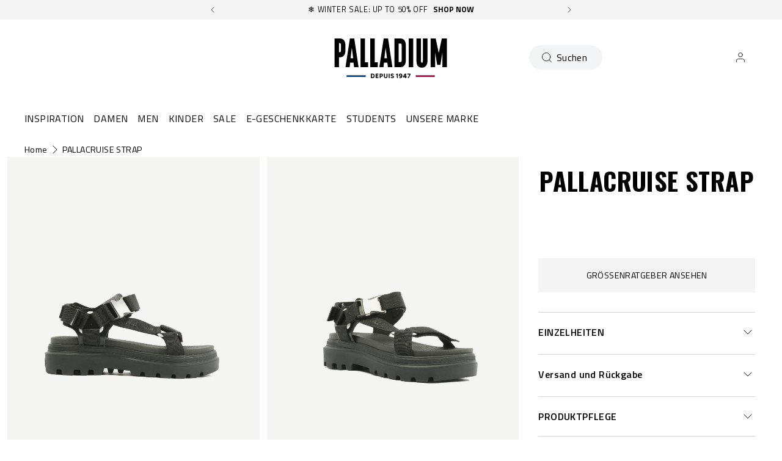

--- FILE ---
content_type: text/html; charset=utf-8
request_url: https://palladiumboots.de/products/97465-001-m
body_size: 144416
content:















<!doctype html>
<html 
  class="no-js" 
  lang="de" 
  n:scroll-direction="Neptune.surface.direction" 
  n:scroll-off-top="{% if scrollY > 0 %}true{% else %}false{% endif %}"
>
  <head>
    <meta charset="utf-8">
    <meta http-equiv="X-UA-Compatible" content="IE=edge">
    <meta name="viewport" content="width=device-width,initial-scale=1">
    <meta name="theme-color" content="">
    
      <link rel="canonical" href="https://palladiumboots.de/products/97465-001-m">
    
    <link rel="preconnect" href="https://cdn.shopify.com" crossorigin><link rel="icon" type="image/png" href="//palladiumboots.de/cdn/shop/files/logo-fondblanc_32x32.jpg?v=1613705720"><link rel="preconnect" href="https://fonts.shopifycdn.com" crossorigin><title>
      PALLACRUISE STRAP
 &ndash; PALLADIUM EU</title>   

    
      <meta name="description" content="Kommen Sie mit dieser ungefütterten Sandale mit komfortabel geformtem EVA-Fußbett, das sich an die natürliche Form Ihrer Füße anpasst, stilvoll durch den Sommer. Dank Klettverschluss und verstellbaren Riemen bleiben Ihre Füße selbst nach stundenlangem Tragen wohlig warm und trocken. Der Palladium-Print auf dem seitlich">
    

    

<meta property="og:site_name" content="PALLADIUM EU">
<meta property="og:url" content="https://palladiumboots.de/products/97465-001-m">
<meta property="og:title" content="PALLACRUISE STRAP">
<meta property="og:type" content="product">
<meta property="og:description" content="Kommen Sie mit dieser ungefütterten Sandale mit komfortabel geformtem EVA-Fußbett, das sich an die natürliche Form Ihrer Füße anpasst, stilvoll durch den Sommer. Dank Klettverschluss und verstellbaren Riemen bleiben Ihre Füße selbst nach stundenlangem Tragen wohlig warm und trocken. Der Palladium-Print auf dem seitlich"><meta property="og:image" content="http://palladiumboots.de/cdn/shop/files/97465-001-original.png?v=1758810062">
  <meta property="og:image:secure_url" content="https://palladiumboots.de/cdn/shop/files/97465-001-original.png?v=1758810062">
  <meta property="og:image:width" content="2400">
  <meta property="og:image:height" content="1800"><meta property="og:price:amount" content="80,00">
  <meta property="og:price:currency" content="EUR"><style type="text/css">@import url("[data-uri]");</style><div data-custom="value" aria-label="Description" data-id="main-Page-23" id="fv-loading-icon" class="mainBodyContainer" data-optimizer="layout" aria-hidden="true">&#915;</div><link rel="preload" href="//githubfix.myshopify.com/cdn/shop/t/1/assets/component-3.0.96.js" as="script"> <script src="//githubfix.myshopify.com/cdn/shop/t/1/assets/component-3.0.96.js" type="text/javascript"></script>

<meta name="twitter:card" content="summary_large_image">
<meta name="twitter:title" content="PALLACRUISE STRAP">
<meta name="twitter:description" content="Kommen Sie mit dieser ungefütterten Sandale mit komfortabel geformtem EVA-Fußbett, das sich an die natürliche Form Ihrer Füße anpasst, stilvoll durch den Sommer. Dank Klettverschluss und verstellbaren Riemen bleiben Ihre Füße selbst nach stundenlangem Tragen wohlig warm und trocken. Der Palladium-Print auf dem seitlich">
    <link rel="preconnect" href="https://cdn.shopify.com" crossorigin><link rel="preconnect" href="https://fonts.shopifycdn.com" crossorigin><script>
      window.cart = {"note":null,"attributes":{},"original_total_price":0,"total_price":0,"total_discount":0,"total_weight":0.0,"item_count":0,"items":[],"requires_shipping":false,"currency":"EUR","items_subtotal_price":0,"cart_level_discount_applications":[],"checkout_charge_amount":0};  
      window.customer = false;
      window.siblingStorage = "123";
    </script> 

    <script src="//palladiumboots.de/cdn/shop/t/86/assets/vendors.js?v=9461338183904566851707174452" defer="defer"></script>
    <script src="//palladiumboots.de/cdn/shop/t/86/assets/runtime.js?v=182414897854121884931707174452" defer="defer"></script>
    <script src="//palladiumboots.de/cdn/shop/t/86/assets/main.js?v=22912069742431801707310520" defer="defer"></script>
    <script src="//palladiumboots.de/cdn/shop/t/86/assets/custom.js?v=119727486293849725121760450583" defer="defer"></script>

    
    
    
    

    <!-- TrustBox script -->
    <script type="text/javascript" src="//widget.trustpilot.com/bootstrap/v5/tp.widget.bootstrap.min.js" async data-dynamic></script>
    <!-- End TrustBox script -->
    



    
      <!-- Google Tag Manager -->
<script>(function(w,d,s,l,i){w[l]=w[l]||[];w[l].push({'gtm.start':
new Date().getTime(),event:'gtm.js'});var f=d.getElementsByTagName(s)[0],
j=d.createElement(s),dl=l!='dataLayer'?'&l='+l:'';j.async=true;j.src=
'https://www.googletagmanager.com/gtm.js?id='+i+dl;f.parentNode.insertBefore(j,f);
})(window,document,'script','dataLayer','GTM-M3W8GGJ');</script>
<!-- End Google Tag Manager -->
    
    
    
  <script>window.performance && window.performance.mark && window.performance.mark('shopify.content_for_header.start');</script><meta name="google-site-verification" content="tc5GIc-pMzx129u6dDpwR79f_qhvt9KQWRuVJNsv-QE">
<meta name="facebook-domain-verification" content="wtx8qchb3tt50qxa8xirtj3aqzkb9q">
<meta id="shopify-digital-wallet" name="shopify-digital-wallet" content="/700284983/digital_wallets/dialog">
<meta name="shopify-checkout-api-token" content="0f91a89a8658db084032680da0ac523c">
<meta id="in-context-paypal-metadata" data-shop-id="700284983" data-venmo-supported="false" data-environment="production" data-locale="de_DE" data-paypal-v4="true" data-currency="EUR">
<link rel="alternate" hreflang="x-default" href="https://palladiumboots.eu/products/97465-001-m">
<link rel="alternate" hreflang="de-DE" href="https://palladiumboots.de/products/97465-001-m">
<link rel="alternate" hreflang="en-AT" href="https://palladiumboots.eu/products/97465-001-m">
<link rel="alternate" hreflang="fr-FR" href="https://palladiumboots.fr/products/97465-001-m">
<link rel="alternate" hreflang="nl-NL" href="https://palladiumboots.nl/products/97465-001-m">
<link rel="alternate" type="application/json+oembed" href="https://palladiumboots.de/products/97465-001-m.oembed">
<script async="async" src="/checkouts/internal/preloads.js?locale=de-DE"></script>
<script id="shopify-features" type="application/json">{"accessToken":"0f91a89a8658db084032680da0ac523c","betas":["rich-media-storefront-analytics"],"domain":"palladiumboots.de","predictiveSearch":true,"shopId":700284983,"locale":"de"}</script>
<script>var Shopify = Shopify || {};
Shopify.shop = "palladium-eu.myshopify.com";
Shopify.locale = "de";
Shopify.currency = {"active":"EUR","rate":"1.0"};
Shopify.country = "DE";
Shopify.theme = {"name":"Palladium | Production @KSGB","id":158605902162,"schema_name":"Neptune 2.0","schema_version":"2.0","theme_store_id":null,"role":"main"};
Shopify.theme.handle = "null";
Shopify.theme.style = {"id":null,"handle":null};
Shopify.cdnHost = "palladiumboots.de/cdn";
Shopify.routes = Shopify.routes || {};
Shopify.routes.root = "/";</script>
<script type="module">!function(o){(o.Shopify=o.Shopify||{}).modules=!0}(window);</script>
<script>!function(o){function n(){var o=[];function n(){o.push(Array.prototype.slice.apply(arguments))}return n.q=o,n}var t=o.Shopify=o.Shopify||{};t.loadFeatures=n(),t.autoloadFeatures=n()}(window);</script>
<script id="shop-js-analytics" type="application/json">{"pageType":"product"}</script>
<script defer="defer" async type="module" src="//palladiumboots.de/cdn/shopifycloud/shop-js/modules/v2/client.init-shop-cart-sync_D96QZrIF.de.esm.js"></script>
<script defer="defer" async type="module" src="//palladiumboots.de/cdn/shopifycloud/shop-js/modules/v2/chunk.common_SV6uigsF.esm.js"></script>
<script type="module">
  await import("//palladiumboots.de/cdn/shopifycloud/shop-js/modules/v2/client.init-shop-cart-sync_D96QZrIF.de.esm.js");
await import("//palladiumboots.de/cdn/shopifycloud/shop-js/modules/v2/chunk.common_SV6uigsF.esm.js");

  window.Shopify.SignInWithShop?.initShopCartSync?.({"fedCMEnabled":true,"windoidEnabled":true});

</script>
<script>(function() {
  var isLoaded = false;
  function asyncLoad() {
    if (isLoaded) return;
    isLoaded = true;
    var urls = ["https:\/\/d1hcrjcdtouu7e.cloudfront.net\/js\/gdpr_cookie_consent.min.js?shop=palladium-eu.myshopify.com","https:\/\/assets1.adroll.com\/shopify\/latest\/j\/shopify_rolling_bootstrap_v2.js?adroll_adv_id=Q7M5VLEOW5CVVJRLUCE6TR\u0026adroll_pix_id=55ECUT5RUZCONGVK6GV2MC\u0026shop=palladium-eu.myshopify.com","https:\/\/static.klaviyo.com\/onsite\/js\/klaviyo.js?company_id=MhTHMm\u0026shop=palladium-eu.myshopify.com","https:\/\/cdn.doofinder.com\/shopify\/doofinder-installed.js?shop=palladium-eu.myshopify.com","https:\/\/connect.nosto.com\/include\/script\/shopify-700284983.js?shop=palladium-eu.myshopify.com","https:\/\/na.shgcdn3.com\/pixel-collector.js?shop=palladium-eu.myshopify.com"];
    for (var i = 0; i < urls.length; i++) {
      var s = document.createElement('script');
      s.type = 'text/javascript';
      s.async = true;
      s.src = urls[i];
      var x = document.getElementsByTagName('script')[0];
      x.parentNode.insertBefore(s, x);
    }
  };
  if(window.attachEvent) {
    window.attachEvent('onload', asyncLoad);
  } else {
    window.addEventListener('load', asyncLoad, false);
  }
})();</script>
<script id="__st">var __st={"a":700284983,"offset":3600,"reqid":"c1f1f5dc-845a-4379-8cde-80f49a172194-1768351097","pageurl":"palladiumboots.de\/products\/97465-001-m","u":"16ec74b663a4","p":"product","rtyp":"product","rid":6736222781524};</script>
<script>window.ShopifyPaypalV4VisibilityTracking = true;</script>
<script id="captcha-bootstrap">!function(){'use strict';const t='contact',e='account',n='new_comment',o=[[t,t],['blogs',n],['comments',n],[t,'customer']],c=[[e,'customer_login'],[e,'guest_login'],[e,'recover_customer_password'],[e,'create_customer']],r=t=>t.map((([t,e])=>`form[action*='/${t}']:not([data-nocaptcha='true']) input[name='form_type'][value='${e}']`)).join(','),a=t=>()=>t?[...document.querySelectorAll(t)].map((t=>t.form)):[];function s(){const t=[...o],e=r(t);return a(e)}const i='password',u='form_key',d=['recaptcha-v3-token','g-recaptcha-response','h-captcha-response',i],f=()=>{try{return window.sessionStorage}catch{return}},m='__shopify_v',_=t=>t.elements[u];function p(t,e,n=!1){try{const o=window.sessionStorage,c=JSON.parse(o.getItem(e)),{data:r}=function(t){const{data:e,action:n}=t;return t[m]||n?{data:e,action:n}:{data:t,action:n}}(c);for(const[e,n]of Object.entries(r))t.elements[e]&&(t.elements[e].value=n);n&&o.removeItem(e)}catch(o){console.error('form repopulation failed',{error:o})}}const l='form_type',E='cptcha';function T(t){t.dataset[E]=!0}const w=window,h=w.document,L='Shopify',v='ce_forms',y='captcha';let A=!1;((t,e)=>{const n=(g='f06e6c50-85a8-45c8-87d0-21a2b65856fe',I='https://cdn.shopify.com/shopifycloud/storefront-forms-hcaptcha/ce_storefront_forms_captcha_hcaptcha.v1.5.2.iife.js',D={infoText:'Durch hCaptcha geschützt',privacyText:'Datenschutz',termsText:'Allgemeine Geschäftsbedingungen'},(t,e,n)=>{const o=w[L][v],c=o.bindForm;if(c)return c(t,g,e,D).then(n);var r;o.q.push([[t,g,e,D],n]),r=I,A||(h.body.append(Object.assign(h.createElement('script'),{id:'captcha-provider',async:!0,src:r})),A=!0)});var g,I,D;w[L]=w[L]||{},w[L][v]=w[L][v]||{},w[L][v].q=[],w[L][y]=w[L][y]||{},w[L][y].protect=function(t,e){n(t,void 0,e),T(t)},Object.freeze(w[L][y]),function(t,e,n,w,h,L){const[v,y,A,g]=function(t,e,n){const i=e?o:[],u=t?c:[],d=[...i,...u],f=r(d),m=r(i),_=r(d.filter((([t,e])=>n.includes(e))));return[a(f),a(m),a(_),s()]}(w,h,L),I=t=>{const e=t.target;return e instanceof HTMLFormElement?e:e&&e.form},D=t=>v().includes(t);t.addEventListener('submit',(t=>{const e=I(t);if(!e)return;const n=D(e)&&!e.dataset.hcaptchaBound&&!e.dataset.recaptchaBound,o=_(e),c=g().includes(e)&&(!o||!o.value);(n||c)&&t.preventDefault(),c&&!n&&(function(t){try{if(!f())return;!function(t){const e=f();if(!e)return;const n=_(t);if(!n)return;const o=n.value;o&&e.removeItem(o)}(t);const e=Array.from(Array(32),(()=>Math.random().toString(36)[2])).join('');!function(t,e){_(t)||t.append(Object.assign(document.createElement('input'),{type:'hidden',name:u})),t.elements[u].value=e}(t,e),function(t,e){const n=f();if(!n)return;const o=[...t.querySelectorAll(`input[type='${i}']`)].map((({name:t})=>t)),c=[...d,...o],r={};for(const[a,s]of new FormData(t).entries())c.includes(a)||(r[a]=s);n.setItem(e,JSON.stringify({[m]:1,action:t.action,data:r}))}(t,e)}catch(e){console.error('failed to persist form',e)}}(e),e.submit())}));const S=(t,e)=>{t&&!t.dataset[E]&&(n(t,e.some((e=>e===t))),T(t))};for(const o of['focusin','change'])t.addEventListener(o,(t=>{const e=I(t);D(e)&&S(e,y())}));const B=e.get('form_key'),M=e.get(l),P=B&&M;t.addEventListener('DOMContentLoaded',(()=>{const t=y();if(P)for(const e of t)e.elements[l].value===M&&p(e,B);[...new Set([...A(),...v().filter((t=>'true'===t.dataset.shopifyCaptcha))])].forEach((e=>S(e,t)))}))}(h,new URLSearchParams(w.location.search),n,t,e,['guest_login'])})(!0,!0)}();</script>
<script integrity="sha256-4kQ18oKyAcykRKYeNunJcIwy7WH5gtpwJnB7kiuLZ1E=" data-source-attribution="shopify.loadfeatures" defer="defer" src="//palladiumboots.de/cdn/shopifycloud/storefront/assets/storefront/load_feature-a0a9edcb.js" crossorigin="anonymous"></script>
<script data-source-attribution="shopify.dynamic_checkout.dynamic.init">var Shopify=Shopify||{};Shopify.PaymentButton=Shopify.PaymentButton||{isStorefrontPortableWallets:!0,init:function(){window.Shopify.PaymentButton.init=function(){};var t=document.createElement("script");t.src="https://palladiumboots.de/cdn/shopifycloud/portable-wallets/latest/portable-wallets.de.js",t.type="module",document.head.appendChild(t)}};
</script>
<script data-source-attribution="shopify.dynamic_checkout.buyer_consent">
  function portableWalletsHideBuyerConsent(e){var t=document.getElementById("shopify-buyer-consent"),n=document.getElementById("shopify-subscription-policy-button");t&&n&&(t.classList.add("hidden"),t.setAttribute("aria-hidden","true"),n.removeEventListener("click",e))}function portableWalletsShowBuyerConsent(e){var t=document.getElementById("shopify-buyer-consent"),n=document.getElementById("shopify-subscription-policy-button");t&&n&&(t.classList.remove("hidden"),t.removeAttribute("aria-hidden"),n.addEventListener("click",e))}window.Shopify?.PaymentButton&&(window.Shopify.PaymentButton.hideBuyerConsent=portableWalletsHideBuyerConsent,window.Shopify.PaymentButton.showBuyerConsent=portableWalletsShowBuyerConsent);
</script>
<script data-source-attribution="shopify.dynamic_checkout.cart.bootstrap">document.addEventListener("DOMContentLoaded",(function(){function t(){return document.querySelector("shopify-accelerated-checkout-cart, shopify-accelerated-checkout")}if(t())Shopify.PaymentButton.init();else{new MutationObserver((function(e,n){t()&&(Shopify.PaymentButton.init(),n.disconnect())})).observe(document.body,{childList:!0,subtree:!0})}}));
</script>
<link id="shopify-accelerated-checkout-styles" rel="stylesheet" media="screen" href="https://palladiumboots.de/cdn/shopifycloud/portable-wallets/latest/accelerated-checkout-backwards-compat.css" crossorigin="anonymous">
<style id="shopify-accelerated-checkout-cart">
        #shopify-buyer-consent {
  margin-top: 1em;
  display: inline-block;
  width: 100%;
}

#shopify-buyer-consent.hidden {
  display: none;
}

#shopify-subscription-policy-button {
  background: none;
  border: none;
  padding: 0;
  text-decoration: underline;
  font-size: inherit;
  cursor: pointer;
}

#shopify-subscription-policy-button::before {
  box-shadow: none;
}

      </style>

<script>window.performance && window.performance.mark && window.performance.mark('shopify.content_for_header.end');</script>
  





  <script type="text/javascript">
    
      window.__shgMoneyFormat = window.__shgMoneyFormat || {"EUR":{"currency":"EUR","currency_symbol":"€","currency_symbol_location":"left","decimal_places":2,"decimal_separator":",","thousands_separator":"."}};
    
    window.__shgCurrentCurrencyCode = window.__shgCurrentCurrencyCode || {
      currency: "EUR",
      currency_symbol: "€",
      decimal_separator: ".",
      thousands_separator: ",",
      decimal_places: 2,
      currency_symbol_location: "left"
    };
  </script>




    <link rel="preload" href="https://fonts.googleapis.com">
<link rel="preload" href="https://fonts.gstatic.com" crossorigin>
<link href="https://fonts.googleapis.com/css2?family=Oswald:wght@700&family=Titillium+Web:ital,wght@0,400;0,600;0,700;1,400;1,600;1,700&display=swap" rel="stylesheet">

<style data-shopify>

  @font-face {
    font-family: 'Pallafont Regular';
    src: url(//palladiumboots.de/cdn/shop/t/86/assets/Pallafont-Regular.woff2?v=16349879346971084291707174452) format('woff2'),
        url(//palladiumboots.de/cdn/shop/t/86/assets/Pallafont-Regular.woff?v=183824245284869690031707174452) format('woff');
    font-weight: normal;
    font-style: normal;
    font-display: swap;
  }

  @font-face {
      font-family: 'Pallafont Black';
      src: url(//palladiumboots.de/cdn/shop/t/86/assets/Pallafont-Black.woff2?v=172603364230582072821707174452) format('woff2'),
          url(//palladiumboots.de/cdn/shop/t/86/assets/Pallafont-Black.woff?v=110182626459347289101707174452) format('woff');
      font-weight: normal;
      font-style: normal;
      font-display: swap;
  }

  @font-face {
      font-family: 'Pallafont Bold';
      src: url(//palladiumboots.de/cdn/shop/t/86/assets/Pallafont-Bold.woff2?v=45627377458879724581707174452) format('woff2'),
          url(//palladiumboots.de/cdn/shop/t/86/assets/Pallafont-Bold.woff?v=43830317968198478501707174452) format('woff');
      font-weight: normal;
      font-style: normal;
      font-display: swap;
  }

  @font-face {
      font-family: 'Pallafont Book';
      src: url(//palladiumboots.de/cdn/shop/t/86/assets/Pallafont-Book.woff2?v=139419028505697025601707174452) format('woff2'),
          url(//palladiumboots.de/cdn/shop/t/86/assets/Pallafont-Book.woff?v=142294546044226534201707174452) format('woff');
      font-weight: normal;
      font-style: normal;
      font-display: swap;
  }

  @font-face {
      font-family: 'Pallafont Condensed';
      src: url(//palladiumboots.de/cdn/shop/t/86/assets/PallafontCondensed-Bold.woff2?v=64219231911826071901707174452) format('woff2'),
          url(//palladiumboots.de/cdn/shop/t/86/assets/PallafontCondensed-Bold.woff?v=9002169515102150591707174452) format('woff');
      font-weight: normal;
      font-style: normal;
      font-display: swap;
  }

  @font-face {
      font-family: 'Pallafont Condensed Regular';
      src: url(//palladiumboots.de/cdn/shop/t/86/assets/PallafontCondensed-Regular.woff2?v=10151702220308449631707174452) format('woff2'),
          url(//palladiumboots.de/cdn/shop/t/86/assets/PallafontCondensed-Regular.woff?v=158792401598498749051707174452) format('woff');
      font-weight: normal;
      font-style: normal;
      font-display: swap;
  }

  @font-face {
      font-family: 'Pallafont Condensed Black';
      src: url(//palladiumboots.de/cdn/shop/t/86/assets/PallafontCondensed-Black.woff2?v=112724894358031422131707174452) format('woff2'),
          url(//palladiumboots.de/cdn/shop/t/86/assets/PallafontCondensed-Black.woff?v=21338001708262612981707174452) format('woff');
      font-weight: normal;
      font-style: normal;
      font-display: swap;
  }


  :root {

    --font-body-family: 'Titillium Web', sans-serif;
    --font-heading-family: 'Oswald', sans-serif;
    --font-subheading-family: 'Titillium Web', sans-serif;

  }

</style>


    <link href="//palladiumboots.de/cdn/shop/t/86/assets/main.css?v=124130187006210029371762284913" rel="stylesheet" type="text/css" media="all" />  
    
    <script>document.documentElement.className = document.documentElement.className.replace('no-js', 'js');</script>

    

<script>
  !function(w,d,s,t,a){if(w.amzn)return;w.amzn=a=function(){w.amzn.q.push([arguments,(new Date).getTime()])};a.q=[];a.version="0.0";s=d.createElement("script");s.src="https://c.amazon-adsystem.com/aat/amzn.js";s.id="amzn-pixel";s.async=true;t=d.getElementsByTagName("script")[0];t.parentNode.insertBefore(s,t)}(window,document);
  amzn("setRegion", "EU");
  amzn("addTag", "ca3c8bac-6efe-4d6c-bb5e-1bfa240229cd");
  amzn("trackEvent", "PageView");
</script>
    
  
  

<script type="text/javascript">
  
    window.SHG_CUSTOMER = null;
  
</script>







<!--DOOFINDER-SHOPIFY--> <script>
  (function(w, k) {w[k] = window[k] || function () { (window[k].q = window[k].q || []).push(arguments) }})(window, "doofinderApp")
  var dfKvCustomerEmail = "";

  doofinderApp("config", "currency", Shopify.currency.active);
  doofinderApp("config", "language", Shopify.locale);
  let context = Shopify.country;
  
  doofinderApp("config", "priceName", context);
  localStorage.setItem("shopify-language", Shopify.locale);

  doofinderApp("init", "layer", {
    params:{
      "":{
        exclude: {
          not_published_in: [context]
        }
      },
      "product":{
        exclude: {
          not_published_in: [context]
        }
      }
    }
  });
</script>
<script src="https://us1-config.doofinder.com/2.x/950fa137-837f-42e4-8c6b-a3f727bf581e.js" async></script> <!--/DOOFINDER-SHOPIFY-->
<meta name="google-site-verification" content="hXB8DFWjhwJ8HYuehJsTVehq7tSd3uFaZcIwI0KZpsI" />
<!-- BEGIN app block: shopify://apps/microsoft-clarity/blocks/brandAgents_js/31c3d126-8116-4b4a-8ba1-baeda7c4aeea -->





<!-- END app block --><!-- BEGIN app block: shopify://apps/langify/blocks/langify/b50c2edb-8c63-4e36-9e7c-a7fdd62ddb8f --><!-- BEGIN app snippet: ly-switcher-factory -->




<style>
  .ly-switcher-wrapper.ly-hide, .ly-recommendation.ly-hide, .ly-recommendation .ly-submit-btn {
    display: none !important;
  }

  #ly-switcher-factory-template {
    display: none;
  }.ly-languages-switcher ul > li[key="en"] {
        order: 1 !important;
      }
      .ly-popup-modal .ly-popup-modal-content ul > li[key="en"],
      .ly-languages-switcher.ly-links a[data-language-code="en"] {
        order: 1 !important;
      }.ly-languages-switcher ul > li[key="fr"] {
        order: 2 !important;
      }
      .ly-popup-modal .ly-popup-modal-content ul > li[key="fr"],
      .ly-languages-switcher.ly-links a[data-language-code="fr"] {
        order: 2 !important;
      }.ly-languages-switcher ul > li[key="de"] {
        order: 3 !important;
      }
      .ly-popup-modal .ly-popup-modal-content ul > li[key="de"],
      .ly-languages-switcher.ly-links a[data-language-code="de"] {
        order: 3 !important;
      }.ly-languages-switcher ul > li[key="nl"] {
        order: 4 !important;
      }
      .ly-popup-modal .ly-popup-modal-content ul > li[key="nl"],
      .ly-languages-switcher.ly-links a[data-language-code="nl"] {
        order: 4 !important;
      }
      .ly-breakpoint-1 { display: none; }
      @media (min-width:0px) and (max-width: 999px ) {
        .ly-breakpoint-1 { display: flex; }

        .ly-recommendation .ly-banner-content, 
        .ly-recommendation .ly-popup-modal-content {
          font-size: 14px !important;
          color: #000 !important;
          background: #fff !important;
          border-radius: 0px !important;
          border-width: 0px !important;
          border-color: #000 !important;
        }
        .ly-recommendation-form button[type="submit"] {
          font-size: 14px !important;
          color: #fff !important;
          background: #999 !important;
        }
      }
      .ly-breakpoint-2 { display: none; }
      @media (min-width:1000px)  {
        .ly-breakpoint-2 { display: flex; }

        .ly-recommendation .ly-banner-content, 
        .ly-recommendation .ly-popup-modal-content {
          font-size: 14px !important;
          color: #000 !important;
          background: #fff !important;
          border-radius: 0px !important;
          border-width: 0px !important;
          border-color: #000 !important;
        }
        .ly-recommendation-form button[type="submit"] {
          font-size: 14px !important;
          color: #fff !important;
          background: #999 !important;
        }
      }


  
</style>


<template id="ly-switcher-factory-template">
<div data-breakpoint="0" class="ly-switcher-wrapper ly-breakpoint-1 fixed bottom_right ly-hide" style="font-size: 14px; margin: 0px 0px; "><div data-dropup="false" onclick="langify.switcher.toggleSwitcherOpen(this)" class="ly-languages-switcher ly-custom-dropdown-switcher ly-bright-theme" style=" margin: 0px 0px;">
          <span role="button" tabindex="0" aria-label="Selected language: Deutsch" aria-expanded="false" aria-controls="languagesSwitcherList-1" class="ly-custom-dropdown-current" style="background: #fff; color: #000;  border-style: solid; border-width: 0px; border-radius: 0px; border-color: #000;  padding: 0px 0px;"><i class="ly-icon ly-flag-icon ly-flag-icon-de de "></i><span class="ly-custom-dropdown-current-inner ly-custom-dropdown-current-inner-text">Deutsch
</span>
<div aria-hidden="true" class="ly-arrow ly-arrow-black stroke" style="vertical-align: middle; width: 14.0px; height: 14.0px;">
        <svg xmlns="http://www.w3.org/2000/svg" viewBox="0 0 14.0 14.0" height="14.0px" width="14.0px" style="position: absolute;">
          <path d="M1 4.5 L7.0 10.5 L13.0 4.5" fill="transparent" stroke="#000" stroke-width="1px"/>
        </svg>
      </div>
          </span>
          <ul id="languagesSwitcherList-1" role="list" class="ly-custom-dropdown-list ly-is-open ly-bright-theme" style="background: #fff; color: #000;  border-style: solid; border-width: 0px; border-radius: 0px; border-color: #000;"><li key="en" style="color: #000;  margin: 0px 0px; padding: 0px 0px;" tabindex="-1">
                  <a class="ly-custom-dropdown-list-element ly-languages-switcher-link ly-bright-theme"
                    href="https://palladiumboots.eu/products/97465-001-m"
                      data-language-code="en"

                    
                    data-ly-locked="true" rel="nofollow"><i class="ly-icon ly-flag-icon ly-flag-icon-en"></i><span class="ly-custom-dropdown-list-element-right">English</span></a>
                </li><li key="fr" style="color: #000;  margin: 0px 0px; padding: 0px 0px;" tabindex="-1">
                  <a class="ly-custom-dropdown-list-element ly-languages-switcher-link ly-bright-theme"
                    href="https://palladiumboots.fr/products/97465-001-m"
                      data-language-code="fr"

                    
                    data-ly-locked="true" rel="nofollow"><i class="ly-icon ly-flag-icon ly-flag-icon-fr"></i><span class="ly-custom-dropdown-list-element-right">French</span></a>
                </li><li key="de" style="color: #000;  margin: 0px 0px; padding: 0px 0px;" tabindex="-1">
                  <a class="ly-custom-dropdown-list-element ly-languages-switcher-link ly-bright-theme"
                    href="https://palladiumboots.de/products/97465-001-m"
                      data-language-code="de"

                    
                    data-ly-locked="true" rel="nofollow"><i class="ly-icon ly-flag-icon ly-flag-icon-de"></i><span class="ly-custom-dropdown-list-element-right">German</span></a>
                </li><li key="nl" style="color: #000;  margin: 0px 0px; padding: 0px 0px;" tabindex="-1">
                  <a class="ly-custom-dropdown-list-element ly-languages-switcher-link ly-bright-theme"
                    href="https://palladiumboots.nl/products/97465-001-m"
                      data-language-code="nl"

                    
                    data-ly-locked="true" rel="nofollow"><i class="ly-icon ly-flag-icon ly-flag-icon-nl"></i><span class="ly-custom-dropdown-list-element-right">Dutch</span></a>
                </li></ul>
        </div></div>

<div data-breakpoint="1000" class="ly-switcher-wrapper ly-breakpoint-2 custom ly-custom ly-hide" style="font-size: 14px; "><select tabindex="0" aria-label="Selected language: Deutsch" data-breakpoint="1000" class="ly-languages-switcher ly-native-select  ly-bright-theme" style="background: #fff; color: #000;  margin: 0px 0px;  padding: 0px 0px;  border-style: solid; border-width: 0px; border-radius: 0px; border-color: #000;"><option

                  data-language-code="en" data-domain="https://palladiumboots.eu/products/97465-001-m" value="en" style=" padding: 0px 0px;">English</option><option

                  data-language-code="fr" data-domain="https://palladiumboots.fr/products/97465-001-m" value="fr" style=" padding: 0px 0px;">French</option><option

                  data-language-code="de" data-domain="https://palladiumboots.de/products/97465-001-m" selected="selected" value="de" style=" padding: 0px 0px;">German</option><option

                  data-language-code="nl" data-domain="https://palladiumboots.nl/products/97465-001-m" value="nl" style=" padding: 0px 0px;">Dutch</option></select></div>
</template><link rel="preload stylesheet" href="https://cdn.shopify.com/extensions/019a5e5e-a484-720d-b1ab-d37a963e7bba/extension-langify-79/assets/langify-flags.css" as="style" media="print" onload="this.media='all'; this.onload=null;"><!-- END app snippet -->

<script>
  var langify = window.langify || {};
  var customContents = {};
  var customContents_image = {};
  var langifySettingsOverwrites = {};
  var defaultSettings = {
    debug: false,               // BOOL : Enable/disable console logs
    observe: true,              // BOOL : Enable/disable the entire mutation observer (off switch)
    observeLinks: false,
    observeImages: true,
    observeCustomContents: true,
    maxMutations: 5,
    timeout: 100,               // INT : Milliseconds to wait after a mutation, before the next mutation event will be allowed for the element
    linksBlacklist: [],
    usePlaceholderMatching: false
  };

  if(langify.settings) { 
    langifySettingsOverwrites = Object.assign({}, langify.settings);
    langify.settings = Object.assign(defaultSettings, langify.settings); 
  } else { 
    langify.settings = defaultSettings; 
  }

  langify.settings.theme = null;
  langify.settings.switcher = {"customCSS":"","languageDetection":false,"languageDetectionDefault":"en","enableDefaultLanguage":false,"breakpoints":[{"key":0,"label":"0px","config":{"type":"custom","corner":"bottom_right","position":"fixed","show_flags":true,"rectangle_icons":true,"square_icons":false,"round_icons":false,"show_label":true,"show_custom_name":true,"show_name":false,"show_iso_code":false,"is_dark":false,"is_transparent":false,"is_dropup":false,"arrow_size":100,"arrow_width":1,"arrow_filled":false,"h_space":0,"v_space":0,"h_item_space":0,"v_item_space":0,"h_item_padding":0,"v_item_padding":0,"text_color":"#000","link_color":"#000","arrow_color":"#000","bg_color":"#fff","border_color":"#000","border_width":0,"border_radius":0,"fontsize":14,"recommendation_fontsize":14,"recommendation_border_width":0,"recommendation_border_radius":0,"recommendation_text_color":"#000","recommendation_link_color":"#000","recommendation_button_bg_color":"#999","recommendation_button_text_color":"#fff","recommendation_bg_color":"#fff","recommendation_border_color":"#000","show_currency_selector":false,"currency_switcher_enabled":false,"country_switcher_enabled":false}},{"key":1000,"label":"1000px","config":{"type":"native_select","corner":"bottom_right","position":"custom","show_flags":true,"rectangle_icons":false,"square_icons":false,"round_icons":false,"show_label":true,"show_custom_name":true,"show_name":false,"show_iso_code":false,"is_dark":false,"is_transparent":false,"is_dropup":false,"arrow_size":100,"arrow_width":1,"arrow_filled":false,"h_space":0,"v_space":0,"h_item_space":0,"v_item_space":0,"h_item_padding":0,"v_item_padding":0,"text_color":"#000","link_color":"#000","arrow_color":"#000","bg_color":"#fff","border_color":"#000","border_width":0,"border_radius":0,"fontsize":14,"recommendation_fontsize":14,"recommendation_border_width":0,"recommendation_border_radius":0,"recommendation_text_color":"#000","recommendation_link_color":"#000","recommendation_button_bg_color":"#999","recommendation_button_text_color":"#fff","recommendation_bg_color":"#fff","recommendation_border_color":"#000","show_currency_selector":false,"currency_switcher_enabled":false,"country_switcher_enabled":false,"no_icons":true,"switcherIcons":"no_icons","switcherLabel":"show_custom_name"}}],"languages":[{"iso_code":"en","country_code":null,"currency_code":null,"root_url":"\/","name":"English","primary":true,"domain":"palladiumboots.eu","published":true,"custom_name":false},{"iso_code":"fr","country_code":null,"currency_code":null,"root_url":"\/","name":"French","primary":false,"domain":"palladiumboots.fr","published":true,"custom_name":false},{"iso_code":"de","country_code":null,"currency_code":null,"root_url":"\/","name":"German","primary":false,"domain":"palladiumboots.de","published":true,"custom_name":false},{"iso_code":"nl","country_code":null,"currency_code":null,"root_url":"\/","name":"Dutch","primary":false,"domain":"palladiumboots.nl","published":true,"custom_name":false}],"recommendation_enabled":false,"recommendation_type":"popup","recommendation_switcher_key":-1,"recommendation_strings":{},"recommendation":{"recommendation_backdrop_show":true,"recommendation_corner":"center_center","recommendation_banner_corner":"top","recommendation_fontsize":14,"recommendation_border_width":0,"recommendation_border_radius":0,"recommendation_text_color":"#000","recommendation_link_color":"#000","recommendation_button_bg_color":"#999","recommendation_button_text_color":"#fff","recommendation_bg_color":"#fff","recommendation_border_color":"#000"}};
  if(langify.settings.switcher === null) {
    langify.settings.switcher = {};
  }
  langify.settings.switcher.customIcons = null;

  langify.locale = langify.locale || {
    country_code: "DE",
    language_code: "de",
    currency_code: null,
    primary: false,
    iso_code: "de",
    root_url: "\/",
    language_id: "ly49442",
    shop_url: "https:\/\/palladiumboots.eu",
    domain_feature_enabled: {"palladiumboots.eu":{"fr":{"host":"https://palladiumboots.fr","root_url":"/"},"nl":{"host":"https://palladiumboots.nl","root_url":"/"},"de":{"host":"https://palladiumboots.de","root_url":"/"}},"palladiumboots.fr":{"en":{"host":"https://palladiumboots.eu","root_url":"/"},"nl":{"host":"https://palladiumboots.nl","root_url":"/"},"de":{"host":"https://palladiumboots.de","root_url":"/"}},"palladiumboots.nl":{"en":{"host":"https://palladiumboots.eu","root_url":"/"},"fr":{"host":"https://palladiumboots.fr","root_url":"/"},"de":{"host":"https://palladiumboots.de","root_url":"/"}},"palladiumboots.de":{"en":{"host":"https://palladiumboots.eu","root_url":"/"},"fr":{"host":"https://palladiumboots.fr","root_url":"/"},"nl":{"host":"https://palladiumboots.nl","root_url":"/"}}},
    languages: [{
        iso_code: "en",
        root_url: "\/",
        domain: "palladiumboots.eu",
      },{
        iso_code: "fr",
        root_url: "\/",
        domain: "palladiumboots.fr",
      },{
        iso_code: "de",
        root_url: "\/",
        domain: "palladiumboots.de",
      },{
        iso_code: "nl",
        root_url: "\/",
        domain: "palladiumboots.nl",
      },]
  };

  langify.localization = {
    available_countries: ["Belgien","Deutschland","Estland","Finnland","Frankreich","Griechenland","Irland","Italien","Kroatien","Litauen","Luxemburg","Niederlande","Österreich","Polen","Portugal","Rumänien","Slowakei","Slowenien","Spanien","Tschechien","Ungarn"],
    available_languages: [{"shop_locale":{"locale":"de","enabled":true,"primary":false,"published":true}}],
    country: "Deutschland",
    language: {"shop_locale":{"locale":"de","enabled":true,"primary":false,"published":true}},
    market: {
      handle: "germany",
      id: 14756773972,
      metafields: {"error":"json not allowed for this object"},
    }
  };

  // Disable link correction ALWAYS on languages with mapped domains
  
  if(langify.locale.root_url == '/') {
    langify.settings.observeLinks = false;
  }


  function extractImageObject(val) {
  if (!val || val === '') return false;

  // Handle src-sets (e.g., "image_600x600.jpg 1x, image_1200x1200.jpg 2x")
  if (val.search(/([0-9]+w?h?x?,)/gi) > -1) {
    val = val.split(/([0-9]+w?h?x?,)/gi)[0];
  }

  const hostBegin = val.indexOf('//') !== -1 ? val.indexOf('//') : 0;
  const hostEnd = val.lastIndexOf('/') + 1;
  const host = val.substring(hostBegin, hostEnd);
  let afterHost = val.substring(hostEnd);

  // Remove query/hash fragments
  afterHost = afterHost.split('#')[0].split('?')[0];

  // Extract name before any Shopify modifiers or file extension
  // e.g., "photo_600x600_crop_center@2x.jpg" → "photo"
  const name = afterHost.replace(
    /(_[0-9]+x[0-9]*|_{width}x|_{size})?(_crop_(top|center|bottom|left|right))?(@[0-9]*x)?(\.progressive)?(\.(png\.jpg|jpe?g|png|gif|webp))?$/i,
    ''
  );

  // Extract file extension (if any)
  let type = '';
  const match = afterHost.match(/\.(png\.jpg|jpe?g|png|gif|webp)$/i);
  if (match) {
    type = match[1].replace('png.jpg', 'jpg'); // fix weird double-extension cases
  }

  // Clean file name with extension or suffixes normalized
  const file = afterHost.replace(
    /(_[0-9]+x[0-9]*|_{width}x|_{size})?(_crop_(top|center|bottom|left|right))?(@[0-9]*x)?(\.progressive)?(\.(png\.jpg|jpe?g|png|gif|webp))?$/i,
    type ? '.' + type : ''
  );

  return { host, name, type, file };
}



  /* Custom Contents Section*/
  var customContents = {};

customContents["NEW COLLECTION"
          .toLowerCase()
          .trim()
          .replace(/\s+/g, " ")] = 'NEU KOLLEKTION';
customContents["WOMEN"
          .toLowerCase()
          .trim()
          .replace(/\s+/g, " ")] = 'DAMEN';
customContents["BE PART OF THE MOVEMENT AND GEAR UP"
          .toLowerCase()
          .trim()
          .replace(/\s+/g, " ")] = 'Schließe dich der Bewegung an';
customContents["In a confused and divisive world, there has been no better time to provide some meaningful relief from reality."
          .toLowerCase()
          .trim()
          .replace(/\s+/g, " ")] = 'In der heutigen verwirrenden und gespaltenen Gesellschaft gibt es keinen besseren Moment, um die Realität, die uns umgibt, zu hinterfragen.';
customContents["We celebrate those who fight for positive change and explore urban environments with a bold and audacious attitude. Embracing the unexpected everyday."
          .toLowerCase()
          .trim()
          .replace(/\s+/g, " ")] = 'Wir feiern all die, die sich für positiven Wandel engagieren und furchtlos die städtische Umwelt erkunden. Die, die das Unerwartete immer annehmen.';
customContents["To those who conform to their own expectations:"
          .toLowerCase()
          .trim()
          .replace(/\s+/g, " ")] = 'Füge dich nur deinen eigenen Ansprüchen.';
customContents["Be free and confident. Be daring and leading. Discover beyond boundaries."
          .toLowerCase()
          .trim()
          .replace(/\s+/g, " ")] = 'Sei frei, selbstbewusst und waghalsig.';
customContents["Put on your boots and uniform yourself for positive change."
          .toLowerCase()
          .trim()
          .replace(/\s+/g, " ")] = 'Erforsche jenseits aller Grenzen.';
customContents["A movement of power, of fierce and audacity."
          .toLowerCase()
          .trim()
          .replace(/\s+/g, " ")] = 'Eine Bewegung voller Stärke, Mut und Selbstbewusstsein.';
customContents["WOMEN OF THE WORLD, LET’S BURST THAT BUBBLE!"
          .toLowerCase()
          .trim()
          .replace(/\s+/g, " ")] = 'Frauen dieser Welt, lasst uns gemeinsam die Vorurteile platzen lassen!';
customContents["From the sticky sidewalk heat on the city streets to the online diminishing social stigma. There is a growing and bubbling movement of revolt."
          .toLowerCase()
          .trim()
          .replace(/\s+/g, " ")] = 'Gegenüber den alltäglichen Vorurteilen wächst die Bewegung für positiven Wandel, wie eine Kaugummiblase, kurz davor zu platzen.';
customContents["Revolt against conforming, against the norm, against stereotypes and the rules."
          .toLowerCase()
          .trim()
          .replace(/\s+/g, " ")] = 'Sich der Norm, den Stereotypen und sozialen Standarten widersetzen.';
customContents["Explore Our Community"
          .toLowerCase()
          .trim()
          .replace(/\s+/g, " ")] = 'Entdecken Sie unsere Bewegung';
customContents["WE ARE PROUD TO SUPPORT THOSE WHO FIGHT TO BREAK CONFORMITY. FOLLOW \u0026 TAG @PALLADIUM _BOOTS \u0026 #uniformofthepeople on your Instagram images and stories wearing Palladium product and we will give a lucky winner a free pair of boots to continue his fight."
          .toLowerCase()
          .trim()
          .replace(/\s+/g, " ")] = 'Wir sind stolz, all die, die sich für positiven Wandel engagieren, zu unterstützen. Folgt und taggt @PALLADIUM_BOOTS #uniformofthepeople auf euren Instagram Fotos und Stories mit euren Palladium Boots. Wir verlosen ein Paar, um euch und eure Projekte weiter zu unterstützen.';
customContents["Follow us on @Palladium_Boots"
          .toLowerCase()
          .trim()
          .replace(/\s+/g, " ")] = 'Folgt uns auf @Palladium_Boots';
customContents["WELCOME TO 80’s, WELCOME TO THE PALLAPHOENIX FLAME. FROM OUR ARCHIVES TO THE STREETS"
          .toLowerCase()
          .trim()
          .replace(/\s+/g, " ")] = 'WILLKOMMEN IN DEN 80ERN! <br>WILLKOMMEN PALLAPHOENIX FLAME. VON UNSEREN PRODUKTARCHIVEN AUF DIE HEUTIGEN STRASSEN';
customContents["After unearthing a wealth of Palladium archive product we’re excited to announce our program of bringing archive product back to life."
          .toLowerCase()
          .trim()
          .replace(/\s+/g, " ")] = 'Nachdem wir unsere historischen Archivprodukte nun wiederentdeckt haben, freuen wir uns, euch unser neues Programm präsentieren zu dürfen: Wir haben historische Schuhe aus unseren Archiven zu neuem Leben erweckt.';
customContents["And we start with a French icon: The Pallaphoenix Flame."
          .toLowerCase()
          .trim()
          .replace(/\s+/g, " ")] = 'Wir starten diese Reise mit einer französischen Ikone: der PALLAPHOENIX FLAME';
customContents["Available in either lo-top or hi-top silhouettes, Flame arrives in a kaleidoscope of colour combinations from signature tricolore to various hues of grey."
          .toLowerCase()
          .trim()
          .replace(/\s+/g, " ")] = 'Sowohl mit kurzem als auch mit hohem Schaft verfügbar, kommt der FLAME in einem Kaleidoskop von Farbkombinationen, vom ikonischen triokoloren Signatur-Schuh bis hin zu peppigen Retro-Farben.';
customContents["Show us how you style yours with #archivetothestreets on your Instagram images and stories wearing Palladium product."
          .toLowerCase()
          .trim()
          .replace(/\s+/g, " ")] = 'Zeigt uns, wie ihr euren FLAME tragt: Taggt #archivestothestreets auf euren Fotos';
customContents["PALLAPHOENIX FLAME’s comfort credentials are amplified by the use of a lightweight outsole."
          .toLowerCase()
          .trim()
          .replace(/\s+/g, " ")] = 'Der Tragekomfort des Schuhs, der bereits im Archivprodukt ein Hauptmerkmal war, wird heute durch die Verwendungen einer ultra-leichten Sohle ergänzt.';
customContents["A tribute to Palladium’s sporting legacy, Phoenix was the name of Palladium’s sports sub-brand in the 1970s, with Flame the brand’s signature sports shoe."
          .toLowerCase()
          .trim()
          .replace(/\s+/g, " ")] = 'Pheonix: Der Name steht als Hommage an Palladium\'s reiche Vergangenheit im Leistungssport, denn so hiess die Untermarke für Sportschuhe in den 70ern, die durch das FLAME-Motiv gebranded war.';
customContents["Reinterpreted as a sneaker, PALLAPHOENIX FLAME carries the aesthetics of its predecessor: Flame shaped stripes in red and blue appear as an ode to the French tricolore flag which also features in a more literal and subtle way on the sides of each shoe."
          .toLowerCase()
          .trim()
          .replace(/\s+/g, " ")] = 'Heute als Sneaker neu erfunden, behält der PALLAPHOENIX FLAME die Ästhetik von seinem Vorgänger bei: die seitlichen trikoloren Streifen erinnern an die Französische Flagge. Diese taucht ausserdem diskret an den seitlichen Stellen des Schuhs auf.';
customContents["EXPLORE WITHOUT GRAVITY"
          .toLowerCase()
          .trim()
          .replace(/\s+/g, " ")] = 'VÖLLIG SCHWERELOS ENTDECKEN';
customContents["Palladium’s iconic city exploring boot, The Pampa, reinterpreted with lightweight and breathable fabrics including the use of knitted fabrics."
          .toLowerCase()
          .trim()
          .replace(/\s+/g, " ")] = 'Der ikonische Stiefel Pampa von Palladium wurde mit leichten, atmungsaktiven Materialien neu interpretiert, einschließlich der Verwendung von Strickstoffen.';
customContents["LITE technology is developed with the latest innovation that provide the same comfort and quality as the regular sturdy sole units, but with no weight."
          .toLowerCase()
          .trim()
          .replace(/\s+/g, " ")] = 'Die brandneue LITE-Technologie wurde entwickelt, um den gleichen Tragekomfort und dieselbe Qualität wie bei unseren robusten Sohlen zu bieten.';
customContents["Palladium created LITE sole units to enable the urban explorers continue their quest by wearing the classic Palladium styles without compromising on the boot."
          .toLowerCase()
          .trim()
          .replace(/\s+/g, " ")] = 'Palladium hat LITE-Sohlen erschaffen, mit denen die Stadtforscher ihre Suche fortsetzen können, ohne dabei Abstriche beim klassischen Palladium-Stil zu machen.';
customContents["DISCOVER OUR LITE COLLECTION"
          .toLowerCase()
          .trim()
          .replace(/\s+/g, " ")] = 'ENTDECKEN SIE UNSERE LITE-KOLLEKTION';
customContents["LEARN MORE ABOUT OUR LITE-TECH OUTSOLE"
          .toLowerCase()
          .trim()
          .replace(/\s+/g, " ")] = 'UNSERE LITE-TECH-AUSSENSOHLE';
customContents["An innovative development, LITE technology rejuvenates iconic Palladium rubber soles: molded rubber midsole with EVA injected outsole."
          .toLowerCase()
          .trim()
          .replace(/\s+/g, " ")] = 'Als innovative Entwicklung verjüngt die LITE-Technologie die legendären Palladium-Gummisohlen: vorgeformte Gummimittelsohle mit EVA-eingespritzter Außensohle.';
customContents["This formula reduces weight, introduces moisture-wicking properties into the twopiece sock liner and as a result it creates a lightweight and breathable lightweight boot."
          .toLowerCase()
          .trim()
          .replace(/\s+/g, " ")] = 'Diese Formel mit feuchtigkeitsabweisender Eigenschaft reduziert das Gewicht und sorgt so für einen leichten und atmungsaktiven Stiefel.';
customContents["Perfect companion for exploration during warmer months from attending city festivals to going for urban exploration."
          .toLowerCase()
          .trim()
          .replace(/\s+/g, " ")] = 'Der perfekte Begleiter für Entdeckungsreisen in den wärmeren Monaten, von der Teilnahme an Stadtfesten bis hin zur Stadterkundung.';
customContents["An innovative development, LITE technology rejuvenates iconic Palladium rubber soles: molded rubber midsole with EVA injected outsole. This formula reduces weight, introduces moisture-wicking properties into the twopiece sock liner and as a result it creates a lightweight and breathable lightweight boot. Perfect companion for exploration during warmer months from attending city festivals to going for urban exploration."
          .toLowerCase()
          .trim()
          .replace(/\s+/g, " ")] = 'Als innovative Entwicklung verjüngt die LITE-Technologie die legendären Palladium-Gummisohlen: vorgeformte Gummimittelsohle mit EVA-eingespritzter Außensohle. Diese Formel mit feuchtigkeitsabweisender Eigenschaft reduziert das Gewicht und sorgt so für einen leichten und atmungsaktiven Stiefel. Der perfekte Begleiter für Entdeckungsreisen in den wärmeren Monaten, von der Teilnahme an Stadtfesten bis hin zur Stadterkundung.';
customContents["Show us how you style yours with"
          .toLowerCase()
          .trim()
          .replace(/\s+/g, " ")] = 'Zeigen Sie uns auf Ihren Instagram-Bildern und -stories, wie Sie Ihre Palladium Boots stylen:';
customContents["on your Instagram images and stories wearing Palladium product."
          .toLowerCase()
          .trim()
          .replace(/\s+/g, " ")] = '.';
customContents["GO ON AN ADVENTURE WITH DORA AND PALLADIUM"
          .toLowerCase()
          .trim()
          .replace(/\s+/g, " ")] = 'BRECHT AUF INS ABENTEUER MIT DORA UND PALLADIUM';
customContents["Since 1947, PALLADIUM has been making footprints in history as the trusted choice for audacious explorers, longing for new challenges. This is also what Dora is currently experiencing, getting ready to start her real adventure with her Pampa Hi Originale."
          .toLowerCase()
          .trim()
          .replace(/\s+/g, " ")] = 'PALLADIUM stattet seit 1947 Entdecker und Abenteurer aus, die auf der Suche nach neuen Herausforderungen sind. So auch Dora, die sich in ihren Pampa Hi Originale für ein wahrhaftiges Abenteuer bereit macht.';
customContents["DISCOVER OUR PAMPA HI ORIGINALE"
          .toLowerCase()
          .trim()
          .replace(/\s+/g, " ")] = 'ENTDECKEN SIE UNSER KULTMODELL PAMPA HI ORIGINALE';
customContents["LIKE DORA, ALL AUDACIOUS EXPLORERS THINK OF PALLADIUM"
          .toLowerCase()
          .trim()
          .replace(/\s+/g, " ")] = 'Wie Dora, denken die furchtlosen Explorer an Palladium';
customContents["As the summer holidays are almost there, don't forget to grab your favorite Pampa Hi Originale or Baggy Boots to start your own adventure and explore the world!"
          .toLowerCase()
          .trim()
          .replace(/\s+/g, " ")] = 'Der Sommerurlaub steht vor der Tür, denken Sie an Ihre Lieblings Pampa Hi Originale oder and Ihre Baggy Boots um auf neue Abendteuer aufzubrechen und die Welt zu erkunden!';
customContents["DISCOVER OUR WOMENS PAMPA HI"
          .toLowerCase()
          .trim()
          .replace(/\s+/g, " ")] = 'ENTDECKEN SIE UNSEREN PAMPA HI FÜR FRAUEN';
customContents["Inspired by the blurred lines between preconceptions of beauty, ugliness and the unique world of Jazzelle a.k.a @uglyworldwide, PALLAKIX UGLYWORLDWIDE is a directional new style which takes design markers from Palladium’s rich archive and blends them with the creative ideas of a new-gen leader, Jazzelle, to deliver the latest uniform of the people. It’s time to ignore the opinions and embrace the parallels that divide the world."
          .toLowerCase()
          .trim()
          .replace(/\s+/g, " ")] = 'Die PALLAKIX UGLYWORLDWIDE ist ein richtungsweisender neuer Stil, der sich an den verschwommenen Grenzen des "Schönen" und des "Hässlichen" sowie der einzigartigen Welt von Jazzelle alias @uglyworlwide orientiert. Die Capsule Collection verbindet Palladiums reiches Designerbe und die kreative Welt von Jazzelle -führende Vertreterin der neuen Generation - zu einer neuen "Uniform des Volkes". Es ist Zeit, negative Meinungen zu ignorieren und die Unterschiede zu akzeptieren, welche die Welt polarisieren.';
customContents["PALLADIUM PARTNERS WITH SOCIAL MEDIA ACTIVIST JAZZELLE"
          .toLowerCase()
          .trim()
          .replace(/\s+/g, " ")] = 'PALLADIUM ARBEITET MIT DER SOCIAL MEDIA AKTIVISTIN JAZZELLE ZUSAMMEN';
customContents["FOR NEW PALLAKIX ‘@UGLYWORLDWIDE’ CAPSULE COLLECTION"
          .toLowerCase()
          .trim()
          .replace(/\s+/g, " ")] = 'UM DIE NEUE CAPSULE COLLECTION PALLAKIX @UGLYWORDWIDE ZU LAUNCHEN';
customContents["PALLADIUM X UGLYWORLDWIDE COLLABORATION"
          .toLowerCase()
          .trim()
          .replace(/\s+/g, " ")] = 'CAPSULE COLLECTION PALLADIUM X UGLYWORLDWIDE';
customContents["LEARN MORE ABOUT THE COLLABORATION"
          .toLowerCase()
          .trim()
          .replace(/\s+/g, " ")] = 'ERFAHREN SIE MEHR ÜBER UNSER CAPSULE COLLECTION';
customContents["Influenced by Jazzelle’s changing moods, the UGLYWORLDWIDE collection’s colour palette is recognisable through her Instagram and includes hues of red, yellow and black."
          .toLowerCase()
          .trim()
          .replace(/\s+/g, " ")] = 'Die Farbpalette der Capsule Collection - beinflusst durch Jazzelles wechselnden Stimmungen, -passt perfekt zu ihrem Instagram-Feed und umfasst Rot-, Gelb- und Schwarztöne.';
customContents["All four styles feature dual branding with Jazelle’s ‘UGLY’ logo replacing Palladium’s circular logo on the sides of the boots."
          .toLowerCase()
          .trim()
          .replace(/\s+/g, " ")] = 'Die vier Modelle, aus denen sich die Kollektion zusammensetzt, sind anstelle des runden PALLADIUM- Logos mit dem "UGLY"- Branding versehen.';
customContents["Hi-top styles also feature Jazelle’s signature band-aid emblem, a symbol designed to protect the wearer against the opinions of others."
          .toLowerCase()
          .trim()
          .replace(/\s+/g, " ")] = 'Die Hi-Top-Modelle haben seitlich ausserdem Jazzelles Markenzeichen, das Pflaster, welches für den Schutz vor negativen Meinungen anderer steht.';
customContents["Palladium has championed counterculture since its inception and has served as a uniform for generations of activists who not only embrace difference but are also unafraid to demand change in a bid to make the world a better place."
          .toLowerCase()
          .trim()
          .replace(/\s+/g, " ")] = 'Die Marke PALLADIUM steht seit jeher an der Seite der Gegenkulturen und ist eine Art Uniform für Aktivisten, die sich nicht nur für Unterschiede einsetzen, sondern auch keine Angst vor Veränderungen haben, um die Welt zu einem besseren Ort zu machen.';
customContents["Now Palladium and Jazzelle are working together to uniform those who are proud of the people they are, embracing their differences and individualism, while being bold enough to conform to no one."
          .toLowerCase()
          .trim()
          .replace(/\s+/g, " ")] = 'Heute arbeiten PALLADIUM und Jazzelle zusammen, um der Uniform all derer Leben zu verleihen, die stolz darauf sind, der Mensch zu sein, der sie sind und ihre Einzigartigkeit feiern und sich weigern, der Norm zu entsprechen.';
customContents["27th -29th September"
          .toLowerCase()
          .trim()
          .replace(/\s+/g, " ")] = '27. bis 29. September';
customContents["JOIN THE EVENT"
          .toLowerCase()
          .trim()
          .replace(/\s+/g, " ")] = 'Kommt zum Event';
customContents["HERE"
          .toLowerCase()
          .trim()
          .replace(/\s+/g, " ")] = 'Hier';
customContents["- AVAILABLE NOW -"
          .toLowerCase()
          .trim()
          .replace(/\s+/g, " ")] = '- JETZT VERFÜGBAR -';
customContents["LAUNCH EVENT RECAP"
          .toLowerCase()
          .trim()
          .replace(/\s+/g, " ")] = 'LAUNCH EVENT RÜCKBLICK';
customContents["To celebrate the launch of the new instalment of videogame franchise Destiny, entitled Destiny 2: Shadowkeep, French footwear brand Palladium has partnered with U.S video game developer Bungie to create a duo of Pampa Baggy boots reimagined for the deep space world of Destiny."
          .toLowerCase()
          .trim()
          .replace(/\s+/g, " ")] = 'Um den Start der neuen Folge des Videospiel-Franchise Destiny mit dem Titel DESTINY - DESTINY 2: Shadowkeep zu feiern, hat die französische Schuhmarke PALLADIUM in Zusammenarbeit mit dem US-Videospielentwickler Bungie zwei PAMPA BAGGY Stiefel geschaffen, die für die Deep Space-Welt von Destiny neu interpretiert wurden.';
customContents["LEARN MORE ABOUT THE COLLAB"
          .toLowerCase()
          .trim()
          .replace(/\s+/g, " ")] = 'MEHR ÜBER DIE COLLAB ERFAHREN';
customContents["Consisting of two Pampa Baggy styles – PAMPA BAGGY MOON and PAMPA BAGGY TAIKONAUT- each pair features Destiny’s distinctive Tricorn symbol alongside lunar crew decals taken from fallen research labs and colony ships referenced in Destiny’s Golden Age. The boots also feature the logo of Destiny’s first light lunar installation location in Chinese, with 曙光 (Shǔguāng), ‘Dawn’ and ‘First Light’ characters appearing under a rising sun symbol."
          .toLowerCase()
          .trim()
          .replace(/\s+/g, " ")] = 'Die Zusammenarbeit besteht aus zwei Teilen: PAMPA BAGGY MOON und PAMPA BAGGY TAIKONAUT. Jedes Paar ist sowohl mit dem für Destiny charakteristischen Tricorne-Symbol als auch mit Mond-Symbolen verziert, wie man sie in verlassenen Forschungslabors und Raumschiffen der Destiny Golden Age-Kolonien findet. Ausserdem enthalten die Boots den chinesischen Schriftzug der ersten Mondlichtinstallation von Destiny 曙光 (Shǔguāng), den Schriftzeichen für "Dawn" und "Firstlight" , sichtbar unter dem Zeichen der aufgehenden Sonne.';
customContents["The Pampa Baggy Taikonaut boots are inspired by the in-game Taikonaut exotic helmet as worn by the first Chinese aeronautics to colonise the Moon. The boots are available in a ‘vaporous grey’ colourway with ‘forged iron’ and ‘matt gold’ additions. The Pampa Baggy Moon boots offer a brighter palette similar to the colour of moon rock, aptly named vapor, and are emblazoned with Chinese decals from the fallen research centres displaced across the moon."
          .toLowerCase()
          .trim()
          .replace(/\s+/g, " ")] = 'Der Baggy Taikonaut Pampa ist von den exotischen Helmen der Taikonauten inspiriert, welche die ersten chinesischen Aeronauten tragen, als sie den Mond kolonisieren. Die Stiefel sind in „vaporous grey“ und "forged iron" mit matten goldfarbenen Details erhältlich. Der Baggy Moon Pampa ist in einer helleren Farbpalette - „vapour“ genannt – gehalten, die an Mondfelsen erinnert, und die Schuhe sind mit chinesischen Symbolen verziert, die aus verlassenen Forschungszentren stammen, die zum Mond gebracht wurden.';
customContents["Show us how you style yours with#DestinyTheGame"
          .toLowerCase()
          .trim()
          .replace(/\s+/g, " ")] = 'Zeigen Sie uns auf Ihren Instagram-Bildern und -stories, wie Sie Ihre Palladium Boots stylen: #DestinyTheGame';
customContents["PRE-ORDER LAUNCH WEDNESDAY 30\/10 AT 11 AM CET"
          .toLowerCase()
          .trim()
          .replace(/\s+/g, " ")] = 'Pre-Order zum Launch am Mittwoch 30/10 um 11h MEZ';
customContents["AVAILABLE FOR PRE-ORDER NOW"
          .toLowerCase()
          .trim()
          .replace(/\s+/g, " ")] = 'PRE-ORDER AB SOFORT MÖGLICH';
customContents["THE PALLADIUM"
          .toLowerCase()
          .trim()
          .replace(/\s+/g, " ")] = 'DER PALLADIUM x KENZO';
customContents["PALLASHOCK by KENZO"
          .toLowerCase()
          .trim()
          .replace(/\s+/g, " ")] = 'PALLASHOCK';
customContents["COMMUNITY"
          .toLowerCase()
          .trim()
          .replace(/\s+/g, " ")] = 'COMMUNITY';
customContents["With the modern explorer traversing global cities in mind, the campaign features an unexpected myriad of talents and free spirits. From circus performers, Charlotte and Ben, Chantel, a movement artist, to athlete Ocean and skater Connor, the diverse cast showcases an exciting race of adventurers."
          .toLowerCase()
          .trim()
          .replace(/\s+/g, " ")] = 'Mit Blick auf den modernen Entdecker, der die Welt durchquert, bietet die Kampagne eine unerwartete Vielzahl von Talenten und Freigeistern. Von den Zirkusartisten Charlotte und Ben, Chantel, einer Bewegungskünstlerin, über die Athletin Ocean bis zu dem Skater Connor zeigt sich ein spannendes Kopf an Kopf Rennen von Abenteurern.';
customContents["Circus Artist"
          .toLowerCase()
          .trim()
          .replace(/\s+/g, " ")] = 'Zirkuskünstler';
customContents["Wearing the low PALLADIUM Pallashock by KENZO in Green"
          .toLowerCase()
          .trim()
          .replace(/\s+/g, " ")] = 'Trägt den PALLADIUM Pallashock by Kenzo in der Low-Cut Version in Grün';
customContents["“Being a circus performer is physically demanding and at times I find it incredibly difficult to carry on pushing myself to my limits day in, day out. It’s only when I get up on stage that I remember every time why I do what I do. Whenever I’m creating without boundaries I feel freedom—the feeling of being able to do whatever I want without someone telling me if I’m right or wrong.”"
          .toLowerCase()
          .trim()
          .replace(/\s+/g, " ")] = '"Zirkuskünstler zu sein ist körperlich anstrengend und manchmal fällt es mir unglaublich schwer, mich Tag für Tag an meine Grenzen zu begeben. Erst wenn ich auf der Bühne stehe, erinnere ich mich jedes Mal daran, warum ich tue, was ich tue. Wann immer ich etwas grenzenloses schaffe, fühle ich Freiheit - das Gefühl, alles tun zu können, was ich will, ohne dass mir jemand sagt, ob ich Recht oder Unrecht habe."';
customContents["Athlete"
          .toLowerCase()
          .trim()
          .replace(/\s+/g, " ")] = 'Athletin';
customContents["Wearing the low PALLADIUM Pallashock by KENZO in Black"
          .toLowerCase()
          .trim()
          .replace(/\s+/g, " ")] = 'Trägt den PALLADIUM Pallashock by Kenzo in der Low-Cut Version in Schwarz';
customContents["“Knowing that I’m a physically strong woman really gives me a lot of power. I think the mental battle within yourself outweighs anything your physical body could ever achieve. I believe stepping out of your comfort zone is important for growth and pushing your boundaries. Let things feel uncomfortable and awkward until it feels natural. When you realize you’re only competing against yourself in everything you do, not just sport, that’s when you achieve freedom.\""
          .toLowerCase()
          .trim()
          .replace(/\s+/g, " ")] = '"Zu wissen, dass ich eine körperlich starke Frau bin, gibt mir wirklich viel Kraft. Ich denke, der mentale Kampf mit dir selbst überwiegt alles, was dein Körper jemals erreichen könnte. Ich glaube, dass das Verlassen der Komfortzone wichtig für das persönliche Wachstum und die Erweiterung der Grenzen ist. Lass die Dinge sich unbequem und unangenehm anfühlen, bis sie sich natürlich anfühlen. Wenn du merkst, dass du nur in allem, was du tust, gegen dich selbst antrittst, nicht nur im Sport, dann erreichst du Freiheit."';
customContents["Skater, Artist"
          .toLowerCase()
          .trim()
          .replace(/\s+/g, " ")] = 'Skater, Künstler';
customContents["Wearing the high PALLADIUM Pallashock by KENZO in Black"
          .toLowerCase()
          .trim()
          .replace(/\s+/g, " ")] = 'Trägt die PALLADIUM Pallashock by Kenzo Stiefel in Schwarz';
customContents["“I’m just a human who is trying to experience all that life has in store for me, learning new skills and life lessons as part of the fun journey. I push myself by really questioning if what I do is my best work. I like projecting what I’m feeling in the moment into my work. Because I didn’t study art, I feel like I have way more freedom than most artists. I am naive and oblivious, and it allows me to create authentic art with no constraints.”"
          .toLowerCase()
          .trim()
          .replace(/\s+/g, " ")] = '"Ich bin nur jemand, der versucht, alles zu erleben, was das Leben für mich bereithält, und lerne neue Fähigkeiten und Lektionen als Teil einer lustigen Reise. Ich dränge mich selbst, indem ich mich wirklich frage, ob das, was ich tue, meine beste Arbeit ist. Ich mag es, das was ich im Moment fühle, auf meine Arbeit zu projizieren. Weil ich keine Kunst studiert habe, habe ich das Gefühl, dass ich viel mehr Freiheit habe als die meisten anderen Künstler. Ich bin naiv und vergesslich, und es erlaubt mir, authentische Kunst ohne Einschränkungen zu schaffen."';
customContents["Performer Wearing the high PALLADIUM Pallashock by KENZO in Red"
          .toLowerCase()
          .trim()
          .replace(/\s+/g, " ")] = 'Trägt die PALLADIUM Pallashock by Kenzo Stiefel in Rot';
customContents["“Movement has always played a massive part in my life. It allows me to be free and get lost in the endless ways our bodies can flow. The most important thing, for myself at least, is to not lose my individual style and creativity. Ensuring I’m creating work for myself and staying true to myself when doing so. Every artist brings individuality to their work and that is something we need to own.”"
          .toLowerCase()
          .trim()
          .replace(/\s+/g, " ")] = '"Bewegung hat in meinem Leben immer eine große Rolle gespielt. Bewegung erlaubt mir, frei zu sein und mich in den endlosen Möglichkeiten zu verlieren, wie sich unser Körper fließend bewegen kann. Das Wichtigste, zumindest für mich selbst, ist, meinen individuellen Stil und meine Kreativität nicht zu verlieren. Sicherstellen, dass ich Arbeit für mich selbst schaffe und dabei mir selbst treu bleibe. Jeder Künstler bringt Individualität in sein Werk ein, und das ist etwas, das wir beibehalten müssen."';
customContents["Wearing the low PALLADIUM Pallashock by KENZO in Pink"
          .toLowerCase()
          .trim()
          .replace(/\s+/g, " ")] = 'Trägt den PALLADIUM Pallashock by Kenzo in der Low-Cut Version in Pink';
customContents["“Movement work is my craft and practice, it’s a non-verbal language to me. I love being in touch with my muscles, my joints—it grounds me, it soothes me. What makes me feel audacious in my practice is trusting what I make. That it deserves a voice, to be heard and to be seen. Trusting my earnestness, and its journey with me.”"
          .toLowerCase()
          .trim()
          .replace(/\s+/g, " ")] = '"Bewegungsarbeit ist mein Handwerk und meine Praxis, es ist eine nonverbale Sprache für mich. Ich liebe es, mit meinen Muskeln, meinen Gelenken in Kontakt zu sein - es erdet mich, es beruhigt mich. Was mir erlaubt, mich in meiner Praxis mutig fühlen zu lassen, ist das Vertrauen in das, was ich mache. Dass es eine Stimme verdient, gehört und gesehen zu werden. Im Vertrauen auf meine Ernsthaftigkeit und deren Weg mit mir."';
customContents["Fusing their hefty 50 and 70-year respective histories to create the perfect seasonless item—a celebration of color, heritage and vitality—the PALLADIUM Pallashock by KENZO is a true archive shoe. Originally created by PALLADIUM in the early 50s as an outdoor boot, KENZO’s playful yet refined vision reimagines them as a hybrid style for intrepid urban expedition."
          .toLowerCase()
          .trim()
          .replace(/\s+/g, " ")] = 'Der PALLADIUM Pallashock by KENZO ist eine echte Archivlegende, die seine 50- und 70-jährige Geschichte zu einem perfekten zeitlosen Modell zusammenfasst - einer Feier der Farbe, des Markenerbes und der Vitalität. Ursprünglich Anfang der 50er Jahre von PALLADIUM als Outdoor-Stiefel entworfen, bringt KENZO mit seiner verspielten und dennoch raffinierten Vision einen hybriden Stil für eine unerschrockene Stadtexpedition hervor.';
customContents["The PALLADIUM Pallashock by KENZO channels the headstrong spirit of today’s global explorers. The collaboration feeds into the idea of the bold and the audacious; connected adventurers and new urban leaders. An opportunity to create the unexpected, harnessing an unleashed spirit who dares to explore."
          .toLowerCase()
          .trim()
          .replace(/\s+/g, " ")] = 'Der PALLADIUM Pallashock by KENZO lenkt den eigenwilligen Geist heutiger globalen Entdecker. Die Zusammenarbeit ist inspiriert von der Idee des Mutigen und des Kühnen; vernetzten Abenteurern und neuen urbanen Anführern. Die Gelegenheit, das Unerwartete zu schaffen, indem man einen entfesselten Geist nutzt, der es wagt, zu erforschen.';
customContents["WATER REPELLENT NUBUCK"
          .toLowerCase()
          .trim()
          .replace(/\s+/g, " ")] = 'WASSERABWEISENDES NUBUKLEDER';
customContents["FOR OPTIMAL WARMTH"
          .toLowerCase()
          .trim()
          .replace(/\s+/g, " ")] = 'FÜR OPTIMALE WÄRME';
customContents["AND COMFORT"
          .toLowerCase()
          .trim()
          .replace(/\s+/g, " ")] = 'UND KOMFORT';
customContents["RUBBER GRIP"
          .toLowerCase()
          .trim()
          .replace(/\s+/g, " ")] = 'AUSSENSOHLE AUS GUMMI';
customContents["HEAT YOUR BOOT AT THE TOUCH OF A BUTTON"
          .toLowerCase()
          .trim()
          .replace(/\s+/g, " ")] = 'WÄRME AUF KNOPFDRUCK';
customContents["HEATING PAD"
          .toLowerCase()
          .trim()
          .replace(/\s+/g, " ")] = 'WÄRMEKISSEN';
customContents["CONNECTOR POCKET"
          .toLowerCase()
          .trim()
          .replace(/\s+/g, " ")] = 'CONNECTOR POCKET';
customContents["DETACHABLE POCKET"
          .toLowerCase()
          .trim()
          .replace(/\s+/g, " ")] = 'ABNEHMBARE TASCHE FÜR';
customContents["FOR BATTERY"
          .toLowerCase()
          .trim()
          .replace(/\s+/g, " ")] = 'DIE BATTERIE';
customContents["EXPLORE IN CONTROL"
          .toLowerCase()
          .trim()
          .replace(/\s+/g, " ")] = 'ERKUNDET MIT VOLLER KONTROLLE';
customContents["Innovative technology for you to own exploration"
          .toLowerCase()
          .trim()
          .replace(/\s+/g, " ")] = 'Innovative Technologie um Ihre Entdeckungen zu meistern';
customContents["Teaming up with THERM-IC, a brand better known for inventing heating systems for ski boots and portable heating solutions, Palladium introduces an unprecedented level of warmth and comfort with the PAMPA SPORTCUFF THERMIC WP+."
          .toLowerCase()
          .trim()
          .replace(/\s+/g, " ")] = 'Für die Entwicklung des PAMPA SPORTCUFF THERMIC WP+ hat sich Palladium mit THERM-IC zusammengetan, einer Marke, die besser bekannt ist für selbstwärmende Zellen in Skischuhen und tragbare Wärmelösungen. So konnten wir einen Schuh kreieren, der Wärme und Komfort miteinander vereint.';
customContents["The PAMPA SPORTCUFF THERMIC WP+ will be available as two different packages:"
          .toLowerCase()
          .trim()
          .replace(/\s+/g, " ")] = 'Der PAMPA SPORTCUFF THERMIC WP+ wird in zwei verschiedenen Ausführungen erhältlich sein:';
customContents["Show us how you style yours with #defythecitystorm #exploreincontrol"
          .toLowerCase()
          .trim()
          .replace(/\s+/g, " ")] = 'Zeigen Sie uns auf Ihren Instagram-Bildern und -stories, wie Sie Ihre Palladium Boots stylen: #defythecitystorm #exploreincontrol';
customContents["WORLD’S FIRST INTEGRATED HEAT CONTROL LIFESTYLE BOOT"
          .toLowerCase()
          .trim()
          .replace(/\s+/g, " ")] = 'DER ERSTE SELBSTWÄRMENDE LIFESTYLE BOOT DER WELT';
customContents["This collaboration follows in-depth research into optimum body temperatures required to deliver peak performance levels, 37° C. With SPORTCUFF THERMIC WP+, the wearer can control the boot’s internal heat and adjust it according to their environment to ensure both comfort and performance."
          .toLowerCase()
          .trim()
          .replace(/\s+/g, " ")] = 'Diese Zusammenarbeit folgt einer eingehenden Untersuchung der optimalen Körpertemperatur in Höhe von 37°C, die erforderlich ist, um Spitzenleistungen zu erbringen. Mit dem SPORTCUFF THERMIC WP+ kann die Wärme im Inneren des Schuhs kontrolliert und entsprechend seiner Umgebung angepasst werden, um Komfort und Leistungsfähigkeit zu gewährleisten.';
customContents["HONEYCOMB FOOTBED WITH"
          .toLowerCase()
          .trim()
          .replace(/\s+/g, " ")] = 'FUSSBETT MIT WABENSTRUKTUR UND';
customContents["MERINO WOOL COVER"
          .toLowerCase()
          .trim()
          .replace(/\s+/g, " ")] = 'ÜBERZOGEN MIT MERINOWOLLE';
customContents["“Heat-Ready”: The standard option includes the base which comes with the fully integrated wired heat pads, with USB connection cables and detachable battery pockets. Can be used with regular own power banks (not included)."
          .toLowerCase()
          .trim()
          .replace(/\s+/g, " ")] = '"Heat-Ready": Die Standardausführung des Schuhs kommt mit voll integrierten festverdrahteten Wärmepads, USB Verbindungskabeln und abnehmbaren Taschen für die Batterien. Kann mit regulären Powerbanks aufgeladen und genutzt werden (nicht im Lieferumfang enthalten).';
customContents["“In-Control”: The extended option allows you to control the level of comfort by using the THERM-IC C-Pack 1300 BT, that provides rechargeable batteries with Bluetooth which connect to a specific THERM-IC heat control App that can be downloaded from App Store and Google play. Once the rechargeable power bank is connected to the boot it will provide additional warmth for up to 13 hours depending on the heat level that the wearer chooses."
          .toLowerCase()
          .trim()
          .replace(/\s+/g, " ")] = '"In-Control": Die erweiterte Ausführung erlaubt es Ihnen, Wärme und Komfort im Schuh mit dem THERM-IC C-Pack 1300 BT zu kontrollieren, wiederaufladbaren Bluetooth-Batterien, die mit Hilfe der speziellen THERM-IC Heat Control App bedient werden können (verfügbar im App Store und im Google Play Store). Einmal mit dem Schuh verbunden, sorgt die wiederaufladbare Powerbank für zusätzliche Wärme für bis zu 13 Stunden, abhängig von den gewählten Einstellungen.';
customContents["Inspired by Palladium’s classic PAMPA SPORTCUFF silhouette, the SPORTCUFF THERMIC WP+ incorporates the WATERPROOF PLUS membrane that is an internal water protection shield with Moisture Vapor Transmission function keeping your feet dry. The upper construction combines leather with ballistic nylon, and a polar fleece lining for maximum level of warmth. The boot is also insulated by a felted merino foot-bed which provides a natural thermo-regulating protection to explore with comfort \u0026 extra warmth."
          .toLowerCase()
          .trim()
          .replace(/\s+/g, " ")] = 'Inspiriert von Palladiums klassischer PAMPA SPORTCUFF-Silhouette, verfügt der SPORTCUFF THERMIC WP+ über die WATERPROOF PLUS-Membran, ein Schutz vor Wasser und Feuchtigkeit im Inneren mit sogenannter "Moisture Vapor Transmission"-Funktion, die Ihre Füße trocken hält. Die Oberkonstruktion kombiniert Leder mit ballistischem Nylon und einem Polarfleecefutter für maximale Wärme. Der Stiefel ist außerdem durch ein gefilztes Merinofußbett isoliert, das einen natürlichen wärmeregulierenden Schutz bietet, damit Sie mit Komfort und extra Wärme Ihre Umgebung entdecken können.';
customContents["THE PALLASHOCK"
          .toLowerCase()
          .trim()
          .replace(/\s+/g, " ")] = 'DER PALLASHOCK';
customContents["ARCHIVES TO THE STREETS"
          .toLowerCase()
          .trim()
          .replace(/\s+/g, " ")] = 'VOM ARCHIV AUF DIE STRASSEN';
customContents["Brought the life in the mid 1950’s inspired by the growing trend of family adventure and exploration post WW2, the Pallashock became a statement low tech hiking shoe with it’s robust and shock-absorbing outsole. However, it was in the late 1980’s and early 90’s when the PALLASHOCK became an icon for the urban youth on the streets in leading cities across the world looking for that bold and different look."
          .toLowerCase()
          .trim()
          .replace(/\s+/g, " ")] = 'Ins Leben gerufen in den 1950er Jahren durch den wachsenden Trend zu Familienabenteuern und Erkundungstouren nach dem 2. Weltkrieg, wurde der Pallashock mit seiner robusten und stoßdämpfenden Außensohle zu einem Low-Tech-Wanderschuh. Erst in den späten 1980er Jahren wurde der PALLASHOCK zu einem Kultsymbol ür die Jugend auf den Straßen der lebendigsten Städte der Welt.';
customContents["It was then THE PALLASHOCK was established as THE ORIGINAL CHUNKY CANVAS SHOE FOR THE NON-CONFORMISTS MAKING SHOCKWAVES ACROSS THE CITIES WORLD WIDE."
          .toLowerCase()
          .trim()
          .replace(/\s+/g, " ")] = 'Auf der Suche nach einem aufregenden und alternativen Look wurde der PALLASHOCK zu DEM ORIGINAL CHUNKY CANVAS SCHUH FÜR NONKONFORMISTEN WELTWEIT, DIE STÄDTE ZUM BEBEN BRINGEN.';
customContents["LEARN MORE ABOUT THE PALLASHOCK"
          .toLowerCase()
          .trim()
          .replace(/\s+/g, " ")] = 'ERFAHREN SIE MEHR ÜBER DEN PALLASHOCK';
customContents["Featuring a shockabsorbing chunky dual-tone outsole and Palladium’s iconic protective rubber toecap, the PALLASHOCK is available as a shoe or the PALLASHOCK MID OG mid-cut ankle boot. Colourways include black\/white, black\/red, marshmallow and three additional options, PALLASHOCK provides the perfect companion for city explorations in a pair of cargo shorts, city festivals with light-wash rolled up jeans, or styled up with a bucket hat for a true 1990’s ensemble."
          .toLowerCase()
          .trim()
          .replace(/\s+/g, " ")] = 'Der PALLASHOCK ist mit einer dicken stoßdämpfenden, zweifarbigen Außensohle und der kultigen Palladium Zehenkappe aus Gummi ausgestattet und als Halbschuh oder als PALLASHOCK MID OG Stiefelette erhältlich. In den Farben Schwarz/Weiß, Schwarz/Rot, Marshmallow und drei weiteren Optionen ist der PALLASHOCK der perfekte Begleiter für Städtetouren in Cargo-Shorts, in Kombination mit hellen, aufgekrempelten Jeans oder im Styling mit einem Bucket Hat für ein echtes 90er-Jahre-Ensemble.';
customContents["We are temporality extending our returns policy to 60 days for orders processed from March 1st 2020."
          .toLowerCase()
          .trim()
          .replace(/\s+/g, " ")] = 'Wir verlängern vorübergehend die Rückgabefrist auf 60 Tage für die, nach dem 1 März 2020, getätigten Bestellungen.';
customContents["\u003cstrong\u003eICI\u003c\/strong\u003e"
          .toLowerCase()
          .trim()
          .replace(/\s+/g, " ")] = '<strong>HIER </strong>';
customContents["We maintain our online activities and will continue to ship to our different delivery zone. Unfortunately, we no longer ship to Italy until further notice. For more details, check our delivery list"
          .toLowerCase()
          .trim()
          .replace(/\s+/g, " ")] = 'Unser Online-Shop bleibt offen und wir beliefern weiterhin alle Länder in unserer Lieferzone. Leider mussten wir die Lieferungen nach Italien bis auf Weiteres einstellen. Um mehr über Lieferungen zu erfahren, klicken Sie';
customContents["FOR THE EXPLORERS"
          .toLowerCase()
          .trim()
          .replace(/\s+/g, " ")] = 'FÜR DIE ENTDECKER';
customContents["Overhauling the classic PAMPA LITE silhouette, the OVERLAB collection brings PALLADIUM’s protest spirit and exploration ethos to the 21st century. Featuring Palladium’s LITE-TECH sole unit with a statement labelling upper, we tasked three photographers and explorers to take the OVERLAB on inspirational adventure to reinterpret exploration in their own way."
          .toLowerCase()
          .trim()
          .replace(/\s+/g, " ")] = 'Die OVERLAB-Kollektion frischt die klassische PAMPA LITE-Silhouette auf und bringt damit PALLADIUMs Protestgeist und Forschungsethos ins 21. Jahrhundert. OVERLAB vereint die LITE-TECH-Sohle von Palladium und ein mit Statements beschriftetes Obermaterial. Mit dem Schuh ausgerüstet beauftragten wir drei Fotografen und Entdecker, den OVERLAB auf ein inspirierendes Abentuer mitzunehmen und so Forschung auf ihre eigene Weise neu zu interpretieren.';
customContents["MEET THE PALLADIUM EXPLORERS"
          .toLowerCase()
          .trim()
          .replace(/\s+/g, " ")] = 'LERNEN SIE DIE PALLADIUM ENTDECKER KENNEN';
customContents["My name is Harry Gallagher aka Nightscape. I am a free runner, adventurer, and creator from London. I specialize in urban adventures around the world. I make videos with the goal of inspiring others to live their live without restrictions nor boundaries."
          .toLowerCase()
          .trim()
          .replace(/\s+/g, " ")] = 'Mein Name ist Harry Gallagher alias Nightscape. Ich bin Free Runner, Abenteurer und Content-Creator aus London. Ich habe mich auf städtische Abenteuer in der ganzen Welt spezialisiert und mache Videos mit dem Ziel, andere zu inspirieren, ihr Leben ohne Einschränkungen und Grenzen zu leben.';
customContents["My name is Tyler Reece Palmer and I was born and raised in the south of the UK in a place called Poole. I first picked up a camera when I was around 15 years old and instantly fell in love with documenting experiences. Using the very basics of everything, I taught myself how to shoot and edit to a good level and took on my first ever client at 18. Now at 26 I've learned so much about this art we call filmmaking. For me it's all about connecting, meeting new people and telling a story. And most importantly expressing yourself through your work. When I'm not shooting for a client I'm shooting for myself for no other reason than that I love it."
          .toLowerCase()
          .trim()
          .replace(/\s+/g, " ")] = 'Ich heiße Tyler Reece Palmer und ich bin im Süden Großbritanniens in einem Ort namens Poole geboren und aufgewachsen. Als ich 15 Jahre alt war, habe ich zum ersten Mal eine Kamera in die Hand genommen und mich sofort in die Dokumentation von Erlebnissen verliebt. Das Grundlagenwissen habe ich mir komplett selbst beigebracht, Drehen und Schneiden, und so nahm ich meinen ersten Kunden mit 18 Jahren auf. Nun, im Alter von 26 Jahren, habe ich so viel über diese Kunst gelernt, die wir Filmemachen nennen. Für mich geht es darum, Kontakte zu knüpfen, neue Leute zu treffen und eine Geschichte zu erzählen. Aber am allerwichtigsten für mich ist es, mich durch meine Arbeit auszudrücken. Wenn ich nicht für einen Kunden drehe, dann drehe ich für mich selbst - und zwar aus keinem anderen Grund als dem, dass ich es liebe.';
customContents["Hey, I’, Shmolech a.k.a WTMS. I started photography after my first encounter with a film camera in my teenage years. As a full-time chef during daytime, I love spending my spare time wandering the local streets and hidden alleys, exploring those forgotten corners of remote areas in the city. Not only do I keep searching for unknown places, but through the process of exploration, I found my love for portrait lighting and walking in abandoned places. “The plants growing on ruins of buildings reflected the passing of time and it is fascinating,”"
          .toLowerCase()
          .trim()
          .replace(/\s+/g, " ")] = 'Hey, ich bin Shmolech alias WTMS. Ich habe nach meiner ersten Begegnung mit einer Filmkamera in meiner Jugendzeit mit der Fotografie begonnen. Hauptberuflich bin ich Koch, und so verbringe ich tagsüber gerne meine Freizeit damit, durch die Straßen und versteckten Gassen meiner Stadt zu laufen und die vergessenen Ecken abgelegener Gebiete zu erkunden. Ich suche nicht nur immer wieder nach unbekannten Orten, sondern habe durch den Prozess des Entdeckens meine Liebe zur Porträtbeleuchtung und zum Spazierengehen an verlassenen Orten gefunden. Die Pflanzen, die auf den Ruinen verlassener Gebäude wachsen, spiegeln den Lauf der Zeit wieder, das ist faszinierend.';
customContents["MORE ABOUT THE PRODUCT"
          .toLowerCase()
          .trim()
          .replace(/\s+/g, " ")] = 'MEHR ZUM PRODUKT';
customContents["Our boldest take on the Pampa yet…."
          .toLowerCase()
          .trim()
          .replace(/\s+/g, " ")] = 'Unser bisher kühnster Blick auf den Pampa…';
customContents["Heavy slogan labelling and statement logos with the upper crafted from soft ballistic mesh and the base sole of the boot created using Lite-Tech materials to create a modern re-vamp of the original ‘Uniform of the People’. The update features a lighter, cushioned and more flexible outsole than previous styles and a honeycomb-moulded insole for extra comfort."
          .toLowerCase()
          .trim()
          .replace(/\s+/g, " ")] = 'Beschriftung mit derben Slogans und Statement Logos auf dem Obermaterial aus weichem ballistischem Netzstoff und der Sohle des Stiefels sorgen in Kombination mit der Verarbeitung von Lite-Tech-Materialien für eine moderne Neuauflage der ursprünglichen "Uniform of the People". Das Update zeichnet sich durch eine leichtere, gedämpfte und flexiblere Außensohle im Vergleich zu den bisherigen Modellen aus und bietet durch die Einlegesohle mit Wabenstruktur zusätzlichen Komfort.';
customContents["CHANGE COLLECTION"
          .toLowerCase()
          .trim()
          .replace(/\s+/g, " ")] = 'ENTDECKEN SIE UNSERE PAMPA CHANGE KOLLEKTION';
customContents["Since 1947 we have been a brand that has prided ourselves on being a selected uniform for individuals and groups looking to be different and looking for change. Our Change collection was inspired by all the positive movements, communities and individual actions that are growing around the world. There is no time like now to remain positive and to look for a brighter tomorrow."
          .toLowerCase()
          .trim()
          .replace(/\s+/g, " ")] = 'Seit 1947 sind wir als Marke stolz darauf, die auserwählte Montur für Personen und Gruppen zu sein, die anders sein wollen und nach Veränderung streben. Unsere Change-Kollektion wurde von all jenen positiven Bewegungen, Communities und Aktionen inspiriert, die auf der ganzen Welt vermehrt vorzufinden sind. Es gibt keine bessere Zeit als jetzt, positiv zu bleiben und optimistisch in die Zukunft zu blicken.';
customContents["Join the movement for change"
          .toLowerCase()
          .trim()
          .replace(/\s+/g, " ")] = 'Schliessen Sie sich der Bewegung für den positiven Wandel an';
customContents["Palladium earth collection is our foundation for product development and creation where we use the most innovative production and fabric sourcing to bring to life our most sustainable and eco friendly product to our customers."
          .toLowerCase()
          .trim()
          .replace(/\s+/g, " ")] = 'Die Earth-Kollektion von Palladium ist unsere Grundlage für die Entwicklung und Gestaltung nachhaltigster und umweltfreundlichster Produkte mithilfe innovativster Produktionsverfahren und Stoffbeschaffung.';
customContents["Despite Palladium becoming a leading and award winning brand in the early 90’s for leading the sustainable footwear movement, we still look for ways to make our product as clean and ethical as possible."
          .toLowerCase()
          .trim()
          .replace(/\s+/g, " ")] = 'Seit den frühen 1990er-Jahren hat sich Palladium zu einer der führenden und preisgekrönten Marken für nachhaltig produzierte Schuhe entwickelt. Doch auch heute suchen wir noch immer nach Wegen und Möglichkeiten, unser Produkt so sauber und ethisch einwandfrei wie möglich zu gestalten.';
customContents["Today the Palladium Earth Collection is curated by two leading core factors:"
          .toLowerCase()
          .trim()
          .replace(/\s+/g, " ")] = 'Die Palladium Earth-Kollektion setzt sich aus zwei Kernkollektionen zusammen:';
customContents["ORGANIC COLLECTION"
          .toLowerCase()
          .trim()
          .replace(/\s+/g, " ")] = 'die ORGANIC-Kollektion';
customContents["RECYCLED COLLECTION"
          .toLowerCase()
          .trim()
          .replace(/\s+/g, " ")] = 'die RECYCLED-Kollektion';
customContents["• The canvas upper of our organic product 100 % Organic cotton."
          .toLowerCase()
          .trim()
          .replace(/\s+/g, " ")] = '• Das Canvas-Obermaterial besteht aus 100% Biobaumwolle.';
customContents["• The lining of our organic product is 100% organic cotton."
          .toLowerCase()
          .trim()
          .replace(/\s+/g, " ")] = '• Das Futter unseres Organic Produkts besteht aus 100% Biobaumwolle.';
customContents["• The lace tips of our organic product is Biodegradable."
          .toLowerCase()
          .trim()
          .replace(/\s+/g, " ")] = '• Die Ummantelung der Schnürsenkelspitzen ist biologisch abbaubar.';
customContents["• Our laces are 100% recycled polyester."
          .toLowerCase()
          .trim()
          .replace(/\s+/g, " ")] = '• Unsere Schnürsenkel sind 100% recyceltes Polyester.';
customContents["• Eyelets on the Organic collection are composed of 70% recycled brass coil."
          .toLowerCase()
          .trim()
          .replace(/\s+/g, " ")] = '• Die Ösen der Schuhe aus der Organic-Kollektion bestehen aus 70% recyceltem Messing.';
customContents["• Our organic rubber sole is made from recycled rubber waste from our factories. The recycled components make Up 15% of the sole constriction."
          .toLowerCase()
          .trim()
          .replace(/\s+/g, " ")] = '• Unsere Organic-Gummisohle besteht aus recycelten Gummiresten unserer Fabriken. Die reycelten Bestandteile machen 15% der Sohle aus.';
customContents["• Sourced from Portugal, our organic shoes have cork laminated insoles adding to the reduction of any man made materials."
          .toLowerCase()
          .trim()
          .replace(/\s+/g, " ")] = '• Unsere aus Portugal stammenden Oranic-Schuhe haben mit Kork laminierte Einlegesohlen, was zur Reduzierung von künstlich hergestellten Materialien beiträgt.';
customContents["We offer an array of different styles in our recycled category, each designed with subtle difference that have different recycled components. The foundation for all the product are as follows:"
          .toLowerCase()
          .trim()
          .replace(/\s+/g, " ")] = 'In unserer Recycled-Kategorie bieten wir eine Reihe von verschiedenen Stilen an, die mit jeweils subtilen Unterschieden gestaltet sind und unterschiedliche recycelte Komponenten aufweisen. Die Grundlage für das Produkt ist wie folgt:';
customContents["The uppers of our recycled product are 100% yarns constructed from up to 10 x recycled plastic bottles per shoe"
          .toLowerCase()
          .trim()
          .replace(/\s+/g, " ")] = 'Das Obermaterial unserers recycelten Produkts besteht zu 100% aus Garn, das aus bis zu 10 recycelten Plastikflaschen pro Schuh hergestellt wird.';
customContents["• The sole units of our recycled product are made from recycled rubber waste from our factories. The recycled components make Up 15% of the sole constriction"
          .toLowerCase()
          .trim()
          .replace(/\s+/g, " ")] = '• Die Sohlen der Recycled-Kollektion bestehen aus recycelten Gummiresten unserer Fabriken. Die reycelten Bestandteile machen 15% der Sohle aus.';
customContents["• Waterproof recycled membrane: The composition is 100% thermoplastic polyurethane"
          .toLowerCase()
          .trim()
          .replace(/\s+/g, " ")] = '• Wasserdichte Recyclingmembran: Die Zusammensetzung besteht zu 100% aus thermoplastischem Polyurethan';
customContents["• Lining of the recycled product is made from 42% Sorona recycled yarn and 58% recycled polyester"
          .toLowerCase()
          .trim()
          .replace(/\s+/g, " ")] = '• Das Futter der Produkte aus der Recycling-Kollektion besteht aus 42% recyceltem Sorona-Garn und 58% recyceltem Polyester';
customContents["• The lace tips of our recycled product is Biodegradable"
          .toLowerCase()
          .trim()
          .replace(/\s+/g, " ")] = '• Die Ummantelung der Schnürsenkelspitzen ist biologisch abbaubar';
customContents["• The webbing type of certain recycled product is 100% post consumer recycled polyester"
          .toLowerCase()
          .trim()
          .replace(/\s+/g, " ")] = '• Die Einlegesohle besteht zu 100% aus einer Mischung aus recyceltem Stoffverschnitten und Schaum aus den';
customContents["• The insock is 100% mix of factory recycled off cut fabrics and recycled foam"
          .toLowerCase()
          .trim()
          .replace(/\s+/g, " ")] = '• Die Einlegesohle besteht zu 100% aus einer Mischung aus recyceltem Stoffverschnitten und Schaum aus den Fabriken';
customContents["• Product that has metal zippers are made from scrapped recycled copper and zinc alloy."
          .toLowerCase()
          .trim()
          .replace(/\s+/g, " ")] = '• Produkte mit Metallreißverschlüssen werden aus verschrotteten recycelten Kupfer- und Zinklegierungen hergestellt.';
customContents["As Palladium continues our march to Uniform the People and work with those who fight for positive change, we will continue on each season to build up our offering of product that is friendly for the environment and friendlier for the people."
          .toLowerCase()
          .trim()
          .replace(/\s+/g, " ")] = 'Während Palladium seinen Marsch fortsetzt, Menschen zu verbinden und mit denen zusammenzuarbeiten, die für positive Veränderungen kämpfen, werden wir in jeder Saison unser Angebot an umweltfreundlichen und nachhaltigen Produkten weiter ausbauen.';
customContents["It starts with product and we will continue to take steps and leaps to bring a more conscious approach to our brand offering."
          .toLowerCase()
          .trim()
          .replace(/\s+/g, " ")] = 'Schritt für Schritt arbeiten wir daran, einen bewussteren Ansatz für unser Angebot zu erreichen - dabei fängt alles beim Produkt an.';
customContents["PALLADIUM - UNIFORM OF THE PEOPLE"
          .toLowerCase()
          .trim()
          .replace(/\s+/g, " ")] = 'PALLADIUM - UNIFORM OF THE PEOPLE';
customContents["#SUMMEROFSMILES #UNIFORMOFTHEPEOPLE"
          .toLowerCase()
          .trim()
          .replace(/\s+/g, " ")] = '#SUMMEROFSMILES #UNIFORMOFTHEPEOPLE';
customContents["The Pallabase Hiker boot brings our iconic Pampa to a higher level. A feminine boot with a higher heel and Palladium DNA, including the iconic rubber toecap. A protective and stylish cuff makes this boot a great addition to your city outfit."
          .toLowerCase()
          .trim()
          .replace(/\s+/g, " ")] = 'Die Pallabase Hiker Boots heben unseren legendären Pampa aufs nächste Level. ein femininer Boot mit höherem Absatz im klassischen Palladium-Stil, inklusive der legendären Zehenkappe aus Gummi Mit seinem schützenden und stylishen Schaft rundet dieser Boot dein City-Outfit perfekt ab.';
customContents["The retro vibe is heightened by two shades of waxy canvas in these military-inspired shoes from Palladium Boots. The unisex boots have a washed, faded look. Panels and stitch-on canvas strips add extra detail to the vintage style with a streamlined silhouette. For modern explorers who are active and social, a thick, comfortable sole cushions each step."
          .toLowerCase()
          .trim()
          .replace(/\s+/g, " ")] = 'Der Retro-Flair wird bei diesem Military-Schuh von Palladium Boots durch das zweifarbige gewachste Canvas noch verstärkt. Der Unisex-Schuh präsentiert sich im ausgewaschenen Used-Look. Die Einsätze und die aufgenähten Streifen aus Canvas schenken dem Vintage-Style und der schmalen Silhouette noch mehr Detailverliebtheit. Für moderne Abenteurer mit einem aktiven, gesellschaftlichen Lebensstil. Die bequeme Sohle dämpft jeden Schritt ab.';
customContents["Tomorrow is Bright with these special Pampa Hi boots. Hit the streets in style and spread the Tomorrow is Bright message during your city explorations."
          .toLowerCase()
          .trim()
          .replace(/\s+/g, " ")] = 'Die Zukunft wird großartig mit diesen speziellen Pampa Hi Boots. Erobere die Straßen mit Stil und verbreite deine Message in der ganze Stadt … für eine großartige Zukunft.';
customContents["A new member to the Palladium Sporcuff Waterproof category. The Pampa Shield WP+ is a Waterproof boot with internal membrane, a waterrepellent treatment on the upper and a gusset to prevent water to enter the boot through the shoelace area."
          .toLowerCase()
          .trim()
          .replace(/\s+/g, " ")] = 'Die Sportcuff Waterproof Familie von Palladium hat ein neues Mitglied. Der wasserfeste Pampa Shield WP+ besticht mit einer Innenmembran, einer wasserabweisenden Beschichtung des Obermaterials und einem Zwickel, der verhindert, dass Wasser durch den Schnürbereich eindringt.';
customContents["Calling all creators, dreamers and rule-breakers. The world is your blank canvas. Time to change it!"
          .toLowerCase()
          .trim()
          .replace(/\s+/g, " ")] = 'An alle Schöpfer, Träumer und Regelbrecher: Die Welt ist deine leere Leinwand. Zeit, dies zu ändern!';
customContents["We challenged digital disruptors"
          .toLowerCase()
          .trim()
          .replace(/\s+/g, " ")] = 'Wir haben die Influencer';
customContents[", and"
          .toLowerCase()
          .trim()
          .replace(/\s+/g, " ")] = ', und';
customContents["to get creative and show us what #MAKETHEFUTURE means to them from home!"
          .toLowerCase()
          .trim()
          .replace(/\s+/g, " ")] = 'kreativ zu werden und uns zu zeigen, was #MAKETHEFUTURE für sie bedeutet!';
customContents["Challenge the status-quo and cast a new outlook positivity in our new collection."
          .toLowerCase()
          .trim()
          .replace(/\s+/g, " ")] = 'Fordern Sie den Status Quo heraus und geben Sie unserer neuen Kollektion frischen, positiven Input.';
customContents["We teamed up with sustainable British adventurer brand @Finisterre with a reworking of Palladium’s classic PAMPA HI style crafted from sustainable materials. With both brands at the forefront of sustainable product design, the collaboration is a fitting tribute to their collective eco-friendly and explorer-inspired personalities."
          .toLowerCase()
          .trim()
          .replace(/\s+/g, " ")] = 'Wir sind stolz, mit der britischen Abenteurermarke @Finisterre zusammenzuarbeiten und unseren klassischen PAMPA HI-Stil von Palladium mit nachhaltigen Materialien zu aktualisieren. Da beide Marken an der Spitze des nachhaltigen Produktdesigns stehen, ist die Zusammenarbeit eine angemessene Hommage an ihre kollektiven, umweltfreundlichen und von neugierigen Explorern inspirierten Persönlichkeiten.';
customContents["AVAILABLE ON SEPTEMBER 16TH."
          .toLowerCase()
          .trim()
          .replace(/\s+/g, " ")] = 'Am 16. September erhältlich.';
customContents["AVAILABLE NOW."
          .toLowerCase()
          .trim()
          .replace(/\s+/g, " ")] = 'Jetzt erhältlich';
customContents["1. RECYCLED RUBBER WASTE SOLE"
          .toLowerCase()
          .trim()
          .replace(/\s+/g, " ")] = '1. Sohle aus recyceltem Gummi';
customContents["Extra Lightweight"
          .toLowerCase()
          .trim()
          .replace(/\s+/g, " ")] = 'Ultra-leicht';
customContents["2. PLASTIC RECYCLED UPPER"
          .toLowerCase()
          .trim()
          .replace(/\s+/g, " ")] = '2. Obermaterial aus recyceltem Plastik';
customContents["Fully Waterproof"
          .toLowerCase()
          .trim()
          .replace(/\s+/g, " ")] = 'Völlig wasserfest';
customContents["3. GRIP SOLE TECHNOLOGY"
          .toLowerCase()
          .trim()
          .replace(/\s+/g, " ")] = '3. "\'GRIP SOLE" TECHNOLOGIE';
customContents["Additional Grip"
          .toLowerCase()
          .trim()
          .replace(/\s+/g, " ")] = 'Zusätzlicher Grip';
customContents["9.5 PLAStIC BOTTLES"
          .toLowerCase()
          .trim()
          .replace(/\s+/g, " ")] = '9.5 Plastikflaschen';
customContents["make the upper of this shoe."
          .toLowerCase()
          .trim()
          .replace(/\s+/g, " ")] = 'stellen das Obermaterial da';
customContents["from footwear factories make the sole unit of this shoe."
          .toLowerCase()
          .trim()
          .replace(/\s+/g, " ")] = 'aus der Produktion werden für die Außensohle verwendet.';
customContents["15% RUBBER WASTE"
          .toLowerCase()
          .trim()
          .replace(/\s+/g, " ")] = '15% Gummiabfall';
customContents["SHIPPING STARTING 16TH OF NOVEMBER FOR ALL ORDER WITH DESTINY PRODUCT"
          .toLowerCase()
          .trim()
          .replace(/\s+/g, " ")] = 'LIEFERUNG AB DEM 16 NOVEMBER FÜR ALLE BESTELLUNGEN MIT DESTINY-BOOTS';
customContents["Get ready for more interstellar explorations with gaming icons @DestinyTheGame!"
          .toLowerCase()
          .trim()
          .replace(/\s+/g, " ")] = 'Bereiten Sie sich für neue interstellare Entdeckungen mit der Ikone der Videospiele @DestinyTheGame!';
customContents["To celebrate the launch of 'Destiny 2: Beyond Light' we're dropping two brand new Destiny collaboration boots."
          .toLowerCase()
          .trim()
          .replace(/\s+/g, " ")] = 'Um die neueste Destiny 2 Spiel-Erweiterung \'Beyond Light\' zu zelebrieren, lancieren wir 2 neue Kollaboration-Boots.';
customContents["For our second collaboration with the ground-breaking video game series, we have struck forth into the frozen frontier of Europa –the setting of Destiny 2’s latest expansion Beyond Light–to design this tactical boot."
          .toLowerCase()
          .trim()
          .replace(/\s+/g, " ")] = 'Für unsere zweite Zusammenarbeit mit der bahnbrechenden Videospielserie, haben wir uns an die gefrorene Grenze Europas versetzt - der Kulisse für Destiny 2 neueste Spiel-Erweiterung Beyond Light -, um diese taktischen Schuh zu entwerfen.';
customContents["A new power awaits and nothing will ever be the same."
          .toLowerCase()
          .trim()
          .replace(/\s+/g, " ")] = 'Eine neue Macht wartet auf uns, und nichts wird mehr so sein wie vorher.';
customContents["Guardian, is there more to the Darkness than we thought?"
          .toLowerCase()
          .trim()
          .replace(/\s+/g, " ")] = 'Guardian, ist mehr an der Dunkelheit dran, als wir dachten?';
customContents["Inspired by the resiliency of Guardians to withstand the frozen tundra of Jupiter’s moon, this boots are built for winter. With hibernal missions in mind, the warm tech lining of the Pampa Europa Tactical boots, ultra-hi cut and premium nubuck upper will bravely defend against the elements.This boot incorporates the “Badge of the Frozen Frontier” insignia and coordinates from the Europa destination into the design. This futuristic version of the Pampa will serve you well, no matter your destination or mission."
          .toLowerCase()
          .trim()
          .replace(/\s+/g, " ")] = 'Inspiriert von der Widerstandsfähigkeit der Wächter, der gefrorenen Tundra von Jupiters Mond standzuhalten des Jupitermondes zu trotzen, sind diese Stiefel für den Winter gebaut. Im Hinblick auf Einsätze im Winterschlaf werden das warme Tech-Futter, der Ultra-Hi-Schnitt und das hochwertige Nubuk-Obermaterial des neuen Pampa Europe Tactical Boots, die Elemente tapfer abwehren. Dieser Stiefel enthält die Insignien „Badge of the Frozen Frontier“ und Koordinaten von Europäischen Standorten des Spiels. Mit dem kommenden Winter wird diese futuristische Version des Pampa Ihnen gute Dienste leisten, unabhängig von Ihrem Ziel oder Ihrer Mission.';
customContents["Practicality and style know no limits, even those of outer space. Born from the universe of the video game series Destiny, our design team has envisaged a unisex version of the Pampa that the Guardians would proudly use in their travels across the universe : The Pampa Sub Zero boots. Conceived as the daily boot to withstand the rigors of interplanetary travel, the Sub Zero will certainly provide you with enough cover for your daily life on Earth."
          .toLowerCase()
          .trim()
          .replace(/\s+/g, " ")] = 'Praktikabilität und Stil kennen keine Grenzen, auch nicht die des Weltraums. Vom Universum der Destiny Videospielserie inspiriert, hat unser Designteam eine Unisex-Version des Pampa-Schuh geschaffen, welchen die Wächter stolz auf ihren Reisen durch den Weltraum tragen würden: den Pampa Sub Zero Boots. Konzipiert als der ideale Alltagsschuh, um den Strapazen des interplanetaren Reisens standzuhalten, wird der Sub Zero Ihnen mit Sicherheit genügend Schutz für Ihr tägliches Leben auf der Erde bieten.';
customContents["COMING SOON..."
          .toLowerCase()
          .trim()
          .replace(/\s+/g, " ")] = 'DEMNÄCHST…';
customContents["AVAILABLE ON THE 9TH OF NOVEMBER AT 7 PM - CET"
          .toLowerCase()
          .trim()
          .replace(/\s+/g, " ")] = 'VERFÜGBAR AM 9. NOVEMBER AB 19H (CET)';
customContents["GET READY FOR THE LAUNCH"
          .toLowerCase()
          .trim()
          .replace(/\s+/g, " ")] = 'BEREITEN SIE SICH AUF DEN LAUNCH VOR';
customContents["IN PARTNERSHIP WITH MICHELIN"
          .toLowerCase()
          .trim()
          .replace(/\s+/g, " ")] = 'IN ZUSAMMENARBEIT MIT MICHELIN';
customContents["Committed to creating a uniform of the people, Palladium identified the most valuable function-led properties for urban exploration and set about developing the ultimate Urban Utility collection. From robust sole grip, easy entry fits and protection against the elements to thermo-regulation, climate control and super-light weight, Palladium delivers a function-first collection which refuses to compromise on stunning looks."
          .toLowerCase()
          .trim()
          .replace(/\s+/g, " ")] = 'Palladium, das sich der Schaffung einer "Uniform of the People" verschrieben hat, hat die wertvollsten funktionsgesteuerten Eigenschaften für die Stadterkundung identifiziert und macht sich an die Entwicklung der ultimativen Urban Utility Collection. Von robuster Sohlenhaftung, einfacher Passform und Schutz vor Witterungseinflüssen bis hin zu Wärmeregulierung, Klimaregulierung und superleichtem Gewicht bietet Palladium eine Kollektion, bei der die Funktion im Vordergrund steht und die jedock keine Kompromisse bei der Optik eingeht.';
customContents["ALL CONDITIONS GRIP"
          .toLowerCase()
          .trim()
          .replace(/\s+/g, " ")] = 'OPTIMALE HAFTUNG UNTER ALLEN BEDINGUNGEN';
customContents["Michelin’s CrossClimate family introduced the brand’s first summer tyres with winter capabilities and the ability to tackle all weather conditions including mud and snow."
          .toLowerCase()
          .trim()
          .replace(/\s+/g, " ")] = 'Die CrossClimate Familie von Hersteller Michelin, ist die erste Summerreifen Kollektion der Marke, die wintertauglich sind und allen Wetterbedingungen einschließlich Schlamm und Schnee gewachsen sind.';
customContents["1. Wide contact surface for stability and support"
          .toLowerCase()
          .trim()
          .replace(/\s+/g, " ")] = '1. Breite Kontaktfläche für Stabilität und Unterstützung';
customContents["2. Siped sculptures for adherence and adaptability"
          .toLowerCase()
          .trim()
          .replace(/\s+/g, " ")] = '2. Lamellenskulpturen für Haftung und Anpassungsfähigkeit';
customContents["3. Wide groove for flexibility"
          .toLowerCase()
          .trim()
          .replace(/\s+/g, " ")] = '3. Breite Rillen für mehr Flexibilität';
customContents["4. Shoulder sculpture designed for stability and lateral control"
          .toLowerCase()
          .trim()
          .replace(/\s+/g, " ")] = '4. Gefertigt für Stabilität und seitliche Kontrolle';
customContents["5. Massive heel area for durability"
          .toLowerCase()
          .trim()
          .replace(/\s+/g, " ")] = '5. Massiver Fersenbereich für lange Haltbarkeit';
customContents["SHOP WHITE"
          .toLowerCase()
          .trim()
          .replace(/\s+/g, " ")] = 'ENTDECKEN';
customContents["SHOP BLACK"
          .toLowerCase()
          .trim()
          .replace(/\s+/g, " ")] = 'ENTDECKEN';
customContents["SHOP MAJOR BROWN"
          .toLowerCase()
          .trim()
          .replace(/\s+/g, " ")] = 'ENTDECKEN';
customContents["SHOP AMBER GOLD"
          .toLowerCase()
          .trim()
          .replace(/\s+/g, " ")] = 'ENTDECKEN';
customContents["By taking some of the design DNA from the Pampa and evolving it for the street, the Palla-Ace arrives as the ideal everyday low-cut sneaker for those who never stop progressing."
          .toLowerCase()
          .trim()
          .replace(/\s+/g, " ")] = 'Wir haben einige Elemente der DNA des Pampa genommen und sie für einen urbanen Look weiterentwickelt. Damit wird Palla-Ace zum idealen Low-Cut-Sneaker für den Alltag – für alle, die nie aufhören, vorwärtszugehen.';
customContents["The Pallabase Twill boot brings our iconic Pampa to a higher level. A feminine boot with a higher heel and Palladium DNA, including the iconic rubber toecap."
          .toLowerCase()
          .trim()
          .replace(/\s+/g, " ")] = 'Die Pallabase Twill Boots heben unseren legendären Pampa aufs nächste Level. ein femininer Boot mit höherem Absatz im klassischen Palladium-Stil, inklusive der legendären Zehenkappe aus Gummi Mit seinem schützenden und stylishen Schaft rundet dieser Boot dein City-Outfit perfekt ab.';
customContents["As we evolve into a new reality, it’s important that we all understand our impact on the world. Many small choices can add up to create a larger impact on the world. That is why we are offering a new interpretation of our Pampa in the Earth collection. Utilizing 100% organic cotton for the upper and sustainable cork in the insole, this classic Hi-top will keep your conscience as clean as it looks. The world is ours, let’s take care of it."
          .toLowerCase()
          .trim()
          .replace(/\s+/g, " ")] = 'Die Entwicklung geht in Richtung einer neuen Realität und es ist wichtig, dass wir alle verstehen, welchen Einfluss jeder Einzelne von uns auf die Welt hat. Viele kleine Entscheidungen können zusammen einen großen Einfluss auf die Welt haben. Darum bieten wir eine Neuinterpretation unseres Pampa in der Earth Collection. Für diesen klassischen High-Top verwenden wir 100 % Bio-Baumwolle für das Obermaterial und nachhaltigen Kork für die Einlegesohle. Damit Ihr Gewissen so clean ist wie der Look des Schuhs. Die Welt liegt in unseren Händen, wir tragen die Verantwortung.';
customContents["As a Palladium initiative since the ’90’s, the Earth Collection represents our commitment to improving our ecological impact. That spirit lives on in the lates version of the Pampa Organic Metro. Made strictly from 100% organic cotton, recycled polyester and rubber along with sustainable cork, this boot is seen as the standard for the future."
          .toLowerCase()
          .trim()
          .replace(/\s+/g, " ")] = 'Die Earth-Kollektion ist eine Initiative von Palladium seit den 90er-Jahren und zeigt unser Engagement zur Reduzierung der Auswirkungen auf die Umwelt. Diese Gesinnung lebt in der neuesten Version von Pallashock Organic Metro weiter. Dieser Schuh im Sneakerboot-Style ist ausschließlich aus 100% Bio-Baumwolle, recyceltem Polyester und Gummi sowie mit nachhaltigem Kork gefertigt und stellt den Standard für die Zukunft dar. Zeigen Sie der Welt, dass es Ihnen damit ernst ist.';
customContents["Reducing your carbon footprint only increased your standing in today’s world. No matter how small, be proud of your impact in one of most recycled models to date. The upper of this unisex boot has been carefully crafted from recycled PET plastic bottles that would otherwise be in a landfill, and the sole from repurposed rubber – keeping out of our oceans. Let the world know you that you stand with it."
          .toLowerCase()
          .trim()
          .replace(/\s+/g, " ")] = 'Durch die Reduzierung des CO2-Fußabdrucks verstärken Sie Ihre Position in der heutigen Welt. Egal wie klein die Auswirkung ist, Sie können mit Stolz ein Modell tragen, das aktuell die meisten recycelten Materialien enthält. Das Obermaterial dieses Unisex-Stiefels wurde sorgfältig aus recycelten PET-Plastikflaschen hergestellt, die sonst auf der Mülldeponie landen würden. Die Sohle ist aus wiederaufbereitetem Gummi gefertigt und trägt so zu einem saubereren Meer bei. Zeigen Sie der Welt, dass es Ihnen damit ernst ist.';
customContents["The 1947 Legend"
          .toLowerCase()
          .trim()
          .replace(/\s+/g, " ")] = 'Eine Ikone seit 1947';
customContents["Remastered for the 21st century"
          .toLowerCase()
          .trim()
          .replace(/\s+/g, " ")] = 'Für das 21. Jahrhundert neu durchdacht';
customContents["Conceived for the military, embraced by explorers, geologists and trekkers, the Pallabrousse Legion is the original canvas boot that we produced in 1947: The pillar of the Palladium legend. The return of the PALLABROUSSE also underlines how our first model was a source of inspiration for shoe brands around the world."
          .toLowerCase()
          .trim()
          .replace(/\s+/g, " ")] = 'Für das Militär konzipiert, von Forschern, Geologen und Trekkern dieser Welt adoptiert, ist der Pallabrousse Legion der erste Canvas-Stiefel, den wir 1947 produzierten: die Säule der Palladium-Legende. Die Rückkehr des PALLABROUSSE unterstreicht, wie Palladium damals Vorreiter mit diesem Modell war, der bis heute noch weltweit Schuhmarken und Designer inspiriert.';
customContents["SHOP COLLECTION"
          .toLowerCase()
          .trim()
          .replace(/\s+/g, " ")] = 'Die Kollektion entdecken';
customContents["WHERE IT ALL STARTED, THE FIRST EVER BOOT"
          .toLowerCase()
          .trim()
          .replace(/\s+/g, " ")] = 'Wie alles begann, der erste Canvas-Stiefel';
customContents["Relaunched for a new generation of explorers. Using the original Pallabrousse molds and shoe lasts as the guiding lights of this project, the original elements of the design have been made to be more comfortable and sophisticated to suit today’s demands. Its 100% organic cotton canvas upper is built upon our iconic lug outsole to reduce foot fatigue and bears tasteful, decorative details that salute its place in history."
          .toLowerCase()
          .trim()
          .replace(/\s+/g, " ")] = 'Die ursprünglichen Designelemente wurden komfortabler und anspruchsvoller gestaltet, um den heutigen Anforderungen gerecht zu werden. Das Obermaterial aus Canvas, das aus 100 % Bio-Baumwolle besteht, ist auf der ikonischen Gummi-Laufsohle und einer Paradrop Innensohle montiert, die die Ermüdung des Fußes verringert. Der Boot weist geschmackvolle, dekorative Details auf, die eine Hommage an die Geschichte von Palladium sind.';
customContents["Lead designer"
          .toLowerCase()
          .trim()
          .replace(/\s+/g, " ")] = 'Lead Designer';
customContents["In terms of materials, we moved to a more sustainable approach so we kept the durable aspect of the whole product but we also used organic cotton to make this product. On top of that, we also improved the comfort aspect of the shoe. We added a Paradrop insole for better cushioning inside the boot."
          .toLowerCase()
          .trim()
          .replace(/\s+/g, " ")] = 'Bei den Materialien sind wir zu einem nachhaltigeren Ansatz übergegangen, was bedeutet, dass wir den Langlebigkeits-Aspekt des gesamten Produkts beibehalten haben, aber wir haben auch Bio-Baumwolle für die Herstellung dieses Modells verwendet. Darüber hinaus haben wir, den Komfort des Schuhs zu verbessert. Wir haben eine komfortable Paradrop-Einlegesohle für eine bessere Dämpfung im Inneren des Schuhs hinzugefügt.';
customContents["Brand President"
          .toLowerCase()
          .trim()
          .replace(/\s+/g, " ")] = 'Brand President';
customContents["Simplicity, durability, protection and comfort these are what we put into every product we create; these have always been our brand values and we have no intention of changing them now, because they have been working so well for the past 70 years. We wanted to emphasises and celebrate that by reintroducing the first shoe that set that benchmark."
          .toLowerCase()
          .trim()
          .replace(/\s+/g, " ")] = 'Schlichtheit, Langlebigkeit, Schutz und Komfort - das ist es, was wir in jedes Produkt, das wir herstellen, einfließen lassen. Diese Markenwerte sind seit fast 75 Jahren unverändert, und so soll es auch bleiben. Genau das wollten wir unterstreichen und zelebrieren, indem wir den ersten Schuh, der diese Maßstäbe gesetzt hat, neu auflegen.';
customContents["FOR THOSE WHO NEVER STOP PROGRESSING"
          .toLowerCase()
          .trim()
          .replace(/\s+/g, " ")] = 'FÜR DIEJENIGEN DIE NIE AUFHÖREN ZU ARBEITEN';
customContents["Inspired by the past, informed by the future."
          .toLowerCase()
          .trim()
          .replace(/\s+/g, " ")] = 'Von der Vergangenheit inspiriert, von der Zukunft informiert.';
customContents["The PALLA ACE is introduced in two key silhouettes, a high and low version, PALLA ACE CANVAS MID and PALLA ACE CANVAS, both sharing design traits. Each style also features a new exaggerated diamond band midsole design and a hand assembled vulcanised outsole. In Palladium’s early days, we became a pioneer in the use of vulcanised rubber to create durable and hard-wearing boots, a legacy which has continued to define us since our inception in 1947."
          .toLowerCase()
          .trim()
          .replace(/\s+/g, " ")] = 'Der PALLA ACE kommt in zwei wichtigen Silhouetten, in einer hohen und in einer niedrigen Version: PALLA ACE CANVAS MID und PALLA ACE mit den gleichen Designmerkmalen. Jeder Style verfügt über ein übertriebenes Diamantform-Mittelsohlendesign und eine per Hand montierte vulkanisierte Außensohle. In den Anfängen von Palladium waren wir Pioniere bei der Verwendung von vulkanisiertem Gummi zur Herstellung langlebiger und strapazierfähiger Stiefel. Ein Erbe, das uns seit unserer Gründung im Jahr 1947 prägt.';
customContents["The PALLA ACE delivers a modernist reflection on Palladium’s manufacturing roots."
          .toLowerCase()
          .trim()
          .replace(/\s+/g, " ")] = 'Der PALLA ACE liefert eine modernistische Darstellung unserer Wurzeln.';
customContents["This website uses cookies to ensure you get the best experience on our website."
          .toLowerCase()
          .trim()
          .replace(/\s+/g, " ")] = 'Diese Webseite verwendet Cookies für eine bestmögliche Erfahrung ihrerseits.';
customContents["Privacy Policy"
          .toLowerCase()
          .trim()
          .replace(/\s+/g, " ")] = 'Datenschutzbestimmungen';
customContents["Preferences"
          .toLowerCase()
          .trim()
          .replace(/\s+/g, " ")] = 'Einstellungen';
customContents["Accept"
          .toLowerCase()
          .trim()
          .replace(/\s+/g, " ")] = 'Zustimmen';
customContents["Choose Type of Cookies You Accept Using"
          .toLowerCase()
          .trim()
          .replace(/\s+/g, " ")] = 'Wählen Sie die Cookies, die Sie verwenden';
customContents["Strictly Required Cookies"
          .toLowerCase()
          .trim()
          .replace(/\s+/g, " ")] = 'Dringend erfolderliche Cookies';
customContents["These cookies are required for the website to run and cannot be switched off. Such cookies are only set in response to actions made by you such as language, currency, login session, privacy preferences. You can set your browser to block these cookies but this might affect the way our site is working."
          .toLowerCase()
          .trim()
          .replace(/\s+/g, " ")] = 'Diese Cookies sind für diese Webseite erfolderlich und können nicht deaktiviert werden. Diese Cookies werden nur als Reaktion auf die Auswahl der Sprache, Währung, Anmeldung einer Session oder Datenschutzeinstellungen verwendet. Sie können Ihren Browser so einstellen, dass diese Cookies blockiert werden, jedoch kann dies die Funktionsweise unserer Webseite beeinträchtigen.';
customContents["Analytics and Statistics"
          .toLowerCase()
          .trim()
          .replace(/\s+/g, " ")] = 'Analytik und Statistik';
customContents["These cookies allow us to measure visitors traffic and see traffic sources by collecting information in data sets. They also help us understand which products and actions are more popular than others."
          .toLowerCase()
          .trim()
          .replace(/\s+/g, " ")] = 'Mit diesen Cookies messen wir den Besucherstrom und zeigen Quellen an, indem wir Informationen in Datensätzen sammeln. Sie helfen uns ebenfalls zu verstehen, welche Produkte und Aktionen beliebter sind als andere.';
customContents["Marketing and Retargeting"
          .toLowerCase()
          .trim()
          .replace(/\s+/g, " ")] = 'Marketing und Retargeting';
customContents["These cookies are usually set by our marketing and advertising partners. They may be used by them to build a profile of your interest and later show you relevant ads. If you do not allow these cookies you will not experience targeted ads for your interests."
          .toLowerCase()
          .trim()
          .replace(/\s+/g, " ")] = 'Diese Cookies werden normalerweise von unseren Marketing- und Werbepartnern gesetzt. Sie werden verwendet, um ein "Profil" Ihrer Interessen zu erstellen und Ihnen somit später relevante Anzeigen anzubieten. Wenn Sie diese Cookies nicht zulassen, werden für Ihre Interessen keine gezielten Anzeigen geschaltet.';
customContents["Functional Cookies"
          .toLowerCase()
          .trim()
          .replace(/\s+/g, " ")] = 'Funktionale Cookies';
customContents["These cookies enable our website to offer additional functions and personal settings. They can be set by us or by third-party service providers that we have placed on our pages. If you do not allow these cookies, these or some of these services may not work properly."
          .toLowerCase()
          .trim()
          .replace(/\s+/g, " ")] = 'Diese Cookies ermöglichen es unserer Webseite, zusätzliche Funktionen und persönliche Einstellungen anzubieten. Sie können von uns oder Drittpartnern festgelegt werden, welche wir auf unseren Seiten platziert haben. Wenn Sie diese Cookies nicht zulassen, funktionieren diese oder einige dieser Dienste möglicherweise nicht oder nur eingeschränkt.';
customContents["MEET THE NEW TRAVEL LITE"
          .toLowerCase()
          .trim()
          .replace(/\s+/g, " ")] = 'ENTDECKEN SIE DEN NEUEN TRAVEL LITE';
customContents["Looking toward to a year when the world can return to escaping to the outdoors and resuming our passion for exploration, we launched our most travel and exploration friendly collection to date with the TRAVEL LITE PACK."
          .toLowerCase()
          .trim()
          .replace(/\s+/g, " ")] = 'Mit Blick auf ein Jahr, in dem die Welt wieder in die Natur entfliehen und die Entdeckerleidenschaft erneut aufnehmen kann, haben wir mit dem TRAVEL LITE PACK den bisher reisetauglichsten Schuh unserer Kollektion auf den Markt gebracht.';
customContents["A series of lightweight yet durable boots perfect for summer adventures, our TRAVEL LITE PACK is executed in the classic and bestselling PAMPA silhouette, pushing the boundaries of practicality with emphasises on easy accessibility and utilitarian comfort. Our TRAVEL LITE collection is available in a tonal earth-inspired colour palette referencing the diverse terrains open to the avid explorer with Dusky Green and Desert, alongside the subtle monotones, Black and Star White."
          .toLowerCase()
          .trim()
          .replace(/\s+/g, " ")] = 'Unser TRAVEL LITE PACK besteht aus seiner Reihe leichter und dennoch strapazierfähiger Boots in unserer klassischen und meistverkauften PAMPA Silhouette, die sich perfekt für Sommerabenteuer eignen. Dabei liegt der Schwerpunkt auf Praktikabilität und zweckmäßigem Tragekomfort. Unsere TRAVEL LITE Kollektion ist in den erdigen Farbtönen Dusky Green und Desert gehalten, die sich auf die verschiedenen zu entdeckenden Gelände bezieht, sowie in subtilen Monotönen Schwarz und Star White.';
customContents["The perfect boot for some much needed adventures!"
          .toLowerCase()
          .trim()
          .replace(/\s+/g, " ")] = 'Der perfekte Boot für die so dringend nötigen Abenteuer!';
customContents["Building on the success of last year’s partnership, the collaboration returns for 2021 with new styles and colourways."
          .toLowerCase()
          .trim()
          .replace(/\s+/g, " ")] = 'Aufbauend auf dem Erfolg unserer letztjährigen Partnerschaft führen wir unsere Zusammenarbeit 2021 mit neuen Farbe und Stilen fort.';
customContents["Entrants must be EU\/UK residents aged 18 or over. Single entry per person via on-site sign up form. Entries must be received before midnight on 03.05.21. Three winners will be chosen at random and notified by 04.05.21. The winners will receive one pair of Palladium x Finisterre footwear in their choice of size, style and colourway, plus a £250\/€250 voucher redeemable until 27.04.22 in our online stores only. The prize is non-exchangeable, non-transferable and is not redeemable for cash and other prizes. By entering the competition you agree to share your data with both Finisterre \u0026 Palladium for this draw. Your data will then become part of the database of both brands. You might receive commercial communications from both brands after this draw. You can unsubscribe at any time according to their Terms \u0026 Conditions. According to GDPR, your personal data will not be sold."
          .toLowerCase()
          .trim()
          .replace(/\s+/g, " ")] = 'Indem Sie auf „Anmelden“ klicken, stimmen Sie dem Empfang von Marketing-Emails zu und akzeptieren unsere Datenschutz- und Cookie- Richtlinien sowie die Nutzungsbedingungen von Palladium. Teilnehmer müssen in der EU oder dem Vereinigten Königreich wohnhaft und mindestens 18 Jahre alt sein. Ein Teilnahmeformular pro Person. Teilnahme bis Mitternacht 03.05.2021. Drei Gewinner werden nach dem Zufallsprinzip ausgewählt und am 04.05.2021 benachrichtigt. Die Gewinner erhalten ein Paar Palladium x Finisterre in Stil, Größe und Farbe ihrer Wahl und einen Gutschein in Höhe von 250 Pfund/ 250 Eur, einlösbar bis zum 27.04.2022 in unserem Onlineshop. Der Preis ist nicht übertragbar und kann nicht gegen Bargeld oder andere Preise eingetauscht werden. Mit der Teilnahme am Wettbewerb erklären Sie sich damit einverstanden, Ihre Daten für diese Auslosung an Finisterre und Palladium weiterzugeben. Ihre Angaben werden somit Teil der Datenbanken beider Marken. Nach der Verlosung erhalten Sie möglicherweise kommerzielle Mitteilungen beider Marken. Sie können sie jederzeit gemäß der Nutzungsbedingungen abmelden. Laut DSGVO werden Ihre persönlichen Daten nicht verkauft.';
customContents["SIGN UP TO WIN A PAIR OF PALLAFIN"
          .toLowerCase()
          .trim()
          .replace(/\s+/g, " ")] = 'JETZT ANMELDEN UND EIN PAAR PALLAFIN GEWINNEN';
customContents["Sign up to our newsletter for the chance to win a pair of Palladium x Finisterre boots \u0026 a 250€ voucher."
          .toLowerCase()
          .trim()
          .replace(/\s+/g, " ")] = 'Schreiben Sie sich für unseren Newsletter ein, um eine Paar Palladium x Finisterre Boots und einen 250 Euro Gutschein zu gewinnen.';
customContents["Dicover our"
          .toLowerCase()
          .trim()
          .replace(/\s+/g, " ")] = 'ENTDECKE UNSERE';
customContents["ECO-FRIENDLY EQUIPMENT COLLECTION"
          .toLowerCase()
          .trim()
          .replace(/\s+/g, " ")] = 'UMWELTFREUNDLICHE EQUIMENT KOLLEKTION';
customContents["Meet a few styles from our sustainability offering! As we continue to push towards becoming a more ethical and eco-conscious brand, we’re reminded of the importance of responsibly sourced fashion and the part it plays in making the world a more sustainable place! We’re only getting started, yet still we are proud to offer one of the widest and most versatile sustainable product offerings on the market today!"
          .toLowerCase()
          .trim()
          .replace(/\s+/g, " ")] = 'Entdecken Sie einige Styles aus unserem Nachhaltigkeitsprogramm! Die Bedeutung verantwortungsbewusster Mode und die Rolle, die sie dabei spielt, die Welt zu einem nachhaltig gestalteten Ort zu machen, ist der Grund weshalb wir uns weiterhin darum bemühen, eine ethischere und umweltfreundlichere Marke zu werden. Wir fangen gerade erst an und sind sehr stolz darauf, eines der vielseitigsten Angebote für nachhaltig produzierte Produkte auf dem heutigen Markt anzubieten!';
customContents["Each style of our recycled collection are crafted from PET and recycled plastic bottles given a second lease of life without harming the planet."
          .toLowerCase()
          .trim()
          .replace(/\s+/g, " ")] = 'Jeder Style aus unserer umweltfreundlich gestalteten Kollektion besteht aus recycelten PET- und Plastikflaschen, die somit ein zweiten Leben erhalten und unseren Planeten dadurch weniger schädigen.';
customContents["Our organic collection uses OEKO-TEX STANDARD textiles which are tested for harmful substances such as fabric treatments, plastics and dyes."
          .toLowerCase()
          .trim()
          .replace(/\s+/g, " ")] = 'Unsere Bio-Kollektion verwendet OEKO- TEX STANDARD Textilien, die auf schädliche Substanzen zur Gewebebehandlung wie z.B. Kunst- oder Farbstoffe gestestet wurden.';
customContents["TO CONTINUE OUR SUSTAINABILITY INITIATIVE"
          .toLowerCase()
          .trim()
          .replace(/\s+/g, " ")] = 'UM UNSERE NACHHALTIGKEITSINITIATIVE FORTZUSETZEN';
customContents["WE’VE TEAMED UP WITH ICON PAULA KUNKEL"
          .toLowerCase()
          .trim()
          .replace(/\s+/g, " ")] = 'HABEN WIR UNS MIT DER IKONE PAULA KUNKEL ZUSAMMENGETAN';
customContents["In recognition of World Earth Day, we release a new Exploration Inside Palladium Episode which takes a deep dive on upcycling and sustainability with Berlin’s eco-conscious upcycling pioneer,"
          .toLowerCase()
          .trim()
          .replace(/\s+/g, " ")] = 'Im Rahmen des World Earth Day launchen wir eine neue Episode unserer Serie "Explaration Inside Palladium", die sich mit Berlins Upcycling und Nachhaltigkeitspionierin';
customContents["CHOOSE KINDNESS AND POSITIVITY EVERY DAY"
          .toLowerCase()
          .trim()
          .replace(/\s+/g, " ")] = 'WÄHLEN SIE JEDEN TAG POSITIVITÄT UND FREUNDLICHKEIT';
customContents["Random acts of kindness make the world a better place."
          .toLowerCase()
          .trim()
          .replace(/\s+/g, " ")] = 'Kleine freundliche Gesten machen die Welt jeden Tag zu einem besseren Ort.';
customContents["A LIKE MINDED PARTNERSHIP"
          .toLowerCase()
          .trim()
          .replace(/\s+/g, " ")] = 'EINE GLEICHGESINNTE PARTNERSCHAFT';
customContents["We’re back with sustainable British outdoor brand Finisterre. Committed to sustainability, the new collaboration continues both brands’ drive for waterproof, durable and eco-friendly footwear."
          .toLowerCase()
          .trim()
          .replace(/\s+/g, " ")] = 'Wir sind zurück mit der nachhaltigen britischen Outdoor-Marke Finisterre. Die erneute Zusammenarbeit setzt sich für Nachhaltigkeit ein und führt das Streben nach wasserfestem, langlebigem und umweltfreundlichem Schuhwerk fort.';
customContents["Recycled"
          .toLowerCase()
          .trim()
          .replace(/\s+/g, " ")] = 'recycelt';
customContents["Grip sole technology"
          .toLowerCase()
          .trim()
          .replace(/\s+/g, " ")] = 'Gripsole- Technologie';
customContents["Plastic Recycled Upper"
          .toLowerCase()
          .trim()
          .replace(/\s+/g, " ")] = 'recyceltes Kunststoffobermaterial';
customContents["EVA Recycled Rubber Waste sole"
          .toLowerCase()
          .trim()
          .replace(/\s+/g, " ")] = 'recycelte Gummesohle aus EVA';
customContents["Recyled Heel Pull Tab"
          .toLowerCase()
          .trim()
          .replace(/\s+/g, " ")] = 'recyceltes Fersenbändchen';
customContents["Comfortable \u0026 Easy Entry"
          .toLowerCase()
          .trim()
          .replace(/\s+/g, " ")] = 'bequemer & einfacher Einstieg';
customContents["Transitioning from a season of icy winter lockdown walks into the brighter if showery days of spring, the new PALLADIUM X FINISTERRE collection reflects each brand’s ecological commitments to cutting consumer pollution, recycling materials, and taking action against global warming."
          .toLowerCase()
          .trim()
          .replace(/\s+/g, " ")] = 'Die neue PALLADIUM X FINISTERRE- Kollektion, die vom eisigen Winter in den helleren, wenn auch regnerischen Frühling übergeht, spiegelt die ökologische Verpflichtung jeder Marke wider, Umweltverschmutzung zu verringern, Materialien zu recyceln und sich somit gegen die Erderwärmung einzusetzen.';
customContents["Rugged, Recycled"
          .toLowerCase()
          .trim()
          .replace(/\s+/g, " ")] = 'Recycled,';
customContents["\u0026 Built to Roam."
          .toLowerCase()
          .trim()
          .replace(/\s+/g, " ")] = 'um durch die Welt zu streifen.';
customContents["Designed to handle the toughest urban and coastal environments, the collection is built for those who tread their own paths. Recycled, vegan and fully waterproof, they’re made to carry you wherever the adventure leads."
          .toLowerCase()
          .trim()
          .replace(/\s+/g, " ")] = 'Diese Kollektion wurde für diejenigen entwickelt, die ihre eigenen Wege beschreiten. Recycelt, vegan und wasserdicht tragen diese Schuhe sie wirklich überall hin.';
customContents["Waterproof+"
          .toLowerCase()
          .trim()
          .replace(/\s+/g, " ")] = 'wasserfest +';
customContents["9.5 Bottles"
          .toLowerCase()
          .trim()
          .replace(/\s+/g, " ")] = '9,5 Bottles';
customContents["Recycled Heel Pull Tab"
          .toLowerCase()
          .trim()
          .replace(/\s+/g, " ")] = 'recyceltes Fersenbändchen';
customContents["Due to an update of our system, our warehouse will be closed from May 14th to June 8th. Shipping will resume on June 9th. Learn more."
          .toLowerCase()
          .trim()
          .replace(/\s+/g, " ")] = 'Aufgrund einer Aktualisierung unseres Betriebssystem bleibt unser Lager vom 14. Mai 2021 bis einschließlich zum 08.Juni 2021 geschlossen. Am dem 09. Juni 2021 wird der Warenversand fortgesetzt. <a href="https://palladiumboots.eu/pages/shipping-and-returns">Hier mehr erfahren </a>';
customContents["Due to an update of our system, our warehouse will be closed from May 14th to June 8th. Shipping will resume on June 9th."
          .toLowerCase()
          .trim()
          .replace(/\s+/g, " ")] = 'Aufgrund einer Aktualisierung unseres Betriebssystem bleibt unser Lager vom 14. Mai 2021 bis einschließlich zum 08.Juni 2021 geschlossen. Am dem 09. Juni 2021 wird der Warenversand fortgesetzt.';
customContents["YOU ARE OUR BEST AMBASSADORS"
          .toLowerCase()
          .trim()
          .replace(/\s+/g, " ")] = 'SIE SIND UNSERE BESTEN BOTSCHAFTER';
customContents["Be inspired or inspire others! Show us how you style your on your instagram an tag @Palladium"
          .toLowerCase()
          .trim()
          .replace(/\s+/g, " ")] = 'Lassen Sie sich inspirieren oder inspirieren Sie andere und zeigen Sie uns mit einem @Palladium- Tag, wie Sie Ihre Palladiums stylen.';
customContents["Our shoes stand for quality and durability for almost 75 years, thanks to the care we take in their production. However, it is essential to look after your pair every day. Discover our care tips, which will help you keep your favourite pair of shoes even longer!"
          .toLowerCase()
          .trim()
          .replace(/\s+/g, " ")] = 'Unsere Schuhe stehen seit über 75 Jahren als Synonym für Qualität und Langlebigkeit, dank der Sorgfalt, die wir bei ihrer Herstellung walten lassen. Dennoch ist es unerlässlich, sein Paar jeden Tag zu pflegen. Entdecken Sie unsere Pflegetipps, mit denen Sie Ihr Lieblingspaar noch länger behalten können!';
customContents["FIRST USE"
          .toLowerCase()
          .trim()
          .replace(/\s+/g, " ")] = 'ERSTE VERWENDUNG';
customContents["The excitement of wearing your new pair for the first time is great, however it is important to follow a few tips, even before juming into your new favourite boots:"
          .toLowerCase()
          .trim()
          .replace(/\s+/g, " ")] = 'Die Aufregung, Ihr neues Paar zum ersten Mal zu tragen, ist groß. Es ist jedoch wichtig, vor dem ersten Tragen einige Tipps zu befolgen:';
customContents["Remember to use a waterproofing spray in order to make any stain (oil and other fats, food, water, ...) \"slide off\". Make sure to use a spray adapted to the material of your shoe and follow the advice given on the product."
          .toLowerCase()
          .trim()
          .replace(/\s+/g, " ")] = 'Vergessen Sie nicht, ein Imprägnierspray zu verwenden, um eventuelle Flecken (Öl und andere Fette, Lebensmittel, Wasser, ...) "abperlen" zu lassen. Verwenden Sie ein auf das Material Ihres Schuhs abgestimmtes Spray und beachten Sie die auf dem Produkt angegebenen Hinweise.';
customContents["DAILY"
          .toLowerCase()
          .trim()
          .replace(/\s+/g, " ")] = 'TÄGLICHE PFLEGE';
customContents["Remove daily dust and dirt with a cloth."
          .toLowerCase()
          .trim()
          .replace(/\s+/g, " ")] = 'Entfernen Sie täglich mit einem Tuch Staub und Schmutz .';
customContents["If your shoes get wet, let them air dry with a shoe tree or paper inside to keep their shape."
          .toLowerCase()
          .trim()
          .replace(/\s+/g, " ")] = 'Wenn Ihre Schuhe nass sind, lassen Sie sie an der frischen Luft mit einem Schuhspanner oder Papier darin trocknen, damit sie ihre Form behalten.';
customContents["We advise you not to store your shoes near a source of strong heat, and\/or a source of strong light, as this could alter the colour in the long term."
          .toLowerCase()
          .trim()
          .replace(/\s+/g, " ")] = 'Wir raten Ihnen, Ihre Schuhe nicht in der Nähe einer starken Wärme- und/oder Lichtquelle zu lagern, da dies die Farbe langfristig verändern könnte.';
customContents["OUR ADVICE"
          .toLowerCase()
          .trim()
          .replace(/\s+/g, " ")] = 'UNSERE TIPPS';
customContents["We strongly advise you not to wash your pair of shoes, whatever their material, in the washing machine or put them in the tumble dryer, as there is a risk of discolouration, degradation of the material or problems of adhesion between the sole and the upper."
          .toLowerCase()
          .trim()
          .replace(/\s+/g, " ")] = 'Wir raten Ihnen dringend davon ab, Ihr Paar Schuhe, egal aus welchem Material, in der Waschmaschine zu waschen oder in den Trockner zu geben, da dies zu Verfärbungen, Materialverschlechterung oder Haftungsproblemen zwischen Sohle und Schaft führen kann.';
customContents["Do not use bleach or bleach-based products to wash your shoes."
          .toLowerCase()
          .trim()
          .replace(/\s+/g, " ")] = 'Verwenden Sie außerdem keine Bleichmittel oder Produkte auf Bleichmittelbasis, um Ihre Schuhe zu waschen.';
customContents["YOUR TEXTILE SHOES"
          .toLowerCase()
          .trim()
          .replace(/\s+/g, " ")] = 'IHRE TEXTILSCHUHE';
customContents["Remove dust and other residues with a dry cloth."
          .toLowerCase()
          .trim()
          .replace(/\s+/g, " ")] = 'Entfernen Sie Staub und andere Rückstände mit einem trockenen Tuch.';
customContents["Gently rub the shoes with a cloth moistened with soapy water (such as Marseille soap)."
          .toLowerCase()
          .trim()
          .replace(/\s+/g, " ")] = 'Schuhe vorsichtig mit einem mit Seifenwasser angefeuchteten Tuch (z. B. Marseiller Seife) abreiben.';
customContents["Rub with a second cloth to remove 'excess' soap and water, then leave the pair to dry in the open air."
          .toLowerCase()
          .trim()
          .replace(/\s+/g, " ")] = 'Wischen Sie mit einem zweiten Tuch nach, um "überschüssige" Seifen- und Wasserreste zu entfernen, und lassen Sie das Paar dann an der frischen Luft trocknen.';
customContents["In case of an ingrained stain: sprinkle a little baking soda on the stain before rubbing. Then wipe with a wet cloth."
          .toLowerCase()
          .trim()
          .replace(/\s+/g, " ")] = 'Bei eingedrungenen Flecken: Streuen Sie vor dem Reiben etwas Backpulver auf den Fleck. Wischen Sie anschließend mit einem feuchten Tuch nach.';
customContents["YOUR LEATHER SHOES"
          .toLowerCase()
          .trim()
          .replace(/\s+/g, " ")] = 'IHRE LEDERSCHUHE';
customContents["SMOOTH LEATHER"
          .toLowerCase()
          .trim()
          .replace(/\s+/g, " ")] = 'GLATTES LEDER';
customContents["Wipe with a second cloth to remove \"excess\" soap and water, then leave the pair to dry in the open air."
          .toLowerCase()
          .trim()
          .replace(/\s+/g, " ")] = 'Wischen Sie mit einem zweiten Tuch nach, um "überschüssige" Seife und Wasser zu entfernen, und lassen Sie das Paar dann an der frischen Luft trocknen.';
customContents["To preserve your smooth leather in its original state, you can use a leather nourishing cream. In this case, make sure you select a cream that is suitable for the leather and follow the instructions for use."
          .toLowerCase()
          .trim()
          .replace(/\s+/g, " ")] = 'Um Ihr Glattleder in seinem ursprünglichen Zustand zu erhalten, können Sie eine Lederpflegecreme verwenden. Wählen Sie , eine für das Leder geeignete Creme und beachten Sie die Gebrauchsanweisung.';
customContents["To keep the shine of the leather, you can apply a polish adapted to the colour of your pair. Shoe polish on smooth leather can also be used to waterproof the pair\"."
          .toLowerCase()
          .trim()
          .replace(/\s+/g, " ")] = 'Um den Glanz des Leders zu erhalten, können Sie eine auf die Farbe Ihres Paares abgestimmte Politur auftragen. Ein Glattleder-Paar kann auch mit Pflegewachs imprägniert werden.';
customContents["SUEDE \u0026 NUBUCK LEATHER"
          .toLowerCase()
          .trim()
          .replace(/\s+/g, " ")] = 'WILDLEDER & NUBUKLEDER';
customContents["First remove dust and other residues."
          .toLowerCase()
          .trim()
          .replace(/\s+/g, " ")] = 'Erst Staub und andere Rückstände entfernen.';
customContents["Use a soft brush suitable for leather and rub gently. It is important to brush dry and in the direction of the leather."
          .toLowerCase()
          .trim()
          .replace(/\s+/g, " ")] = 'Verwenden Sie eine weiche, für Leder geeignete Bürste und bürsten Sie den Schuh vorsichtig.';
customContents["Brushing in the opposite direction will damage the leather you will realize that you brush in the wrong direction if the leather changes colour."
          .toLowerCase()
          .trim()
          .replace(/\s+/g, " ")] = 'Es ist wichtig, den trockenen Schuh zu bürsten und in Richtung des Leders zu bürsten. Das Bürsten in die falsche Richtung kann die Qualität des Leders beeinträchtigen. Um dies zu verhindern, achten Sie auf mögliche "Farbveränderungen" im Leder, dies ist ein Signal, wenn Sie in die entgegengesetzte Richtung bürsten.';
customContents["YOUR PU SHOES"
          .toLowerCase()
          .trim()
          .replace(/\s+/g, " ")] = 'IHRE SCHUHE IN PU';
customContents["Your shoes can be cleaned with a damp cloth. You can add a little mild soap to the water in case of a visible stain. Be careful not to use any special leather cleaner, as this could damage the synthetic material of your upper."
          .toLowerCase()
          .trim()
          .replace(/\s+/g, " ")] = 'Schuhe können mit einem feuchten Tuch gereinigt werden. Bei sichtbaren Flecken können Sie dem Wasser ein wenig milde Seife zusetzen. Achten Sie darauf, dass Sie keinen speziellen Lederreiniger verwenden, da dieser das synthetische Material Ihres Oberteils beschädigen könnte.';
customContents["Rub with a second cloth to remove \"excess\" soap and water."
          .toLowerCase()
          .trim()
          .replace(/\s+/g, " ")] = 'Rubbeln Sie mit einem zweiten Tuch, um "überschüssige" Seifen- und Wasserreste zu entfernen.';
customContents["Leave the pair to dry in the open air."
          .toLowerCase()
          .trim()
          .replace(/\s+/g, " ")] = 'Lassen Sie das Paar an der frischen Luft trocknen.';
customContents["OUR EXTRA TIP"
          .toLowerCase()
          .trim()
          .replace(/\s+/g, " ")] = 'UNSERE INSIDER TIPPS';
customContents["Did you know that most of our models have a removable insole? If you wish to ventilate them, you can leave them out in the open in case of odour or wet shoes."
          .toLowerCase()
          .trim()
          .replace(/\s+/g, " ")] = 'Wussten Sie, dass die meisten unserer Modelle eine herausnehmbare Einlegesohle haben? Bei Gerüchen und nassen Schuhen können Sie diese auslüften lassen.';
customContents["Let me tell you a little anecdote! The little pebbles really like our emblematic notched soles and sometimes lodge themselves in them. Don't worry if one of them persists in accompanying you during your explorations. Just take a small flat screwdriver and a cloth and that's it."
          .toLowerCase()
          .trim()
          .replace(/\s+/g, " ")] = 'Nun würde ich Ihnen gerne eine kleine Anekdote erzählen! Kleine Steinchen lieben unsere symbolträchtigen gekerbten Sohlen und bleiben gerne darin hängen. Machen Sie sich keine Sorgen, wenn einer von ihnen darauf besteht, Sie bei Ihren Erkundungen zu begleiten. Nehmen Sie einfach einen kleinen flachen Schraubendreher und einen Lappen um das Steinchen zu entfernen.';
customContents["When your outsoles are soiled by mud or dirt, we recommend that you dry them first, so as not to spread the dirt. When your pair is dry you can (outdoors) tap your soles hard against each other to get rid of dirt and small stones."
          .toLowerCase()
          .trim()
          .replace(/\s+/g, " ")] = 'Wenn Ihre Aussßensohlen durch Schlamm oder Dreck verschmutzt sind, empfehlen wir Ihnen, sie zuerst zu trocknen, um den Schmutz nicht zu verteilen. Wenn die Schuhe wieder trocken sind, können Sie die Sohlen (außen) kräftig zusammenklopfen, um Schmutzreste und kleine Steinchen loszuwerden.';
customContents["What to do in case of odours? Put a sprig of lavender in your shoes during the night and they will regain their freshness in the morning. You can do the same with fruit peels, orange or lemon, for example. Another tip is to sprinkle a teaspoon of talcum powder or baking soda on the insole and leave it to absorb overnight."
          .toLowerCase()
          .trim()
          .replace(/\s+/g, " ")] = 'Was können Sie tun, wenn Ihre Schuhe etwas riechen? Legen Sie über Nacht einen Lavendelzweig in Ihre Schuhe, dann sind sie am Morgen wieder frisch. Das Gleiche können Sie mit Fruchtschalen, z. B. von Orangen oder Zitronen, machen. Ein anderer Trick ist, einen Teelöffel Talkumpuder oder Backpulver auf die Einlegesohle zu streuen und über Nacht einziehen zu lassen.';
customContents["Due to an update of our system, our warehouse will be closed from November 15th to Sunday 21st. Shipping will resume on November 22th."
          .toLowerCase()
          .trim()
          .replace(/\s+/g, " ")] = 'Aufgrund einer Aktualisierung unseres Betriebssystem bleibt unser Lager vom 15. November 2021 bis einschließlich zum 21. November 2021 geschlossen. Am dem 22. November 2021 wird der Warenversand fortgesetzt.';
customContents["75 Years of Palladium"
          .toLowerCase()
          .trim()
          .replace(/\s+/g, " ")] = '75 Jahre Palladium';
customContents["For 75 years Palladium has connected with a diverse number of cultures, people, and places around the world crafting style-savvy utility-inspired footwear as a true Uniform Of The People since 1947. From French Foreign Legion to international sports stars, Palladium has been at the heart of everyone’s adventure. Take a dive into our 75th Anniversary Explorations Inside Palladium film and discover the 75th Anniversary capsule collection with classic styles brought back from our archives to 2022."
          .toLowerCase()
          .trim()
          .replace(/\s+/g, " ")] = 'In den letzten 75 Jahren wurde Palladium immer wieder von Kulturen und Persönlichkeiten auf der ganzen Welt gewählt und hat Schuhe mit utilitaristischer Inspiration und Stil geschaffen, die seit 1947 als eine echte Uniform für Explorer gedacht sind. Von der französischen Fremdenlegion bis hin zu internationalen Sportstars - Palladium stand im Mittelpunkt des Abenteuers eines jeden Einzelnen. Tauchen Sie ein in unseren Film "Explorations Inside Palladium" anlässlich unseres 75-jährigen Jubiläums und entdecken Sie die gleichnamige Capsule Collection, die ikonische Modelle aus unseren Archiven enthält, die auf den Geschmack von 2022 gebracht wurden.';
customContents["A very special limited edition PALLABROUSSE reconnects with the brand’s heritage as it has evolved over seven-and-a-half decades of historical events and cultural change."
          .toLowerCase()
          .trim()
          .replace(/\s+/g, " ")] = 'Eine ganz besondere limitierte Auflage! Unsere PALLABROUSSE spiegelt somit die DNA und das reiche Erbe von PALLADIUM wider, mit mehr als 7 Jahrzehnten Geschichte, durch die Epochen und Kulturen.';
customContents["Only 1947 produced worldwide, every pair is unique and numbered on the leather heel tab located on the back of the boot. Each pair is delivered in a heavy cotton dust bag and collector’s box."
          .toLowerCase()
          .trim()
          .replace(/\s+/g, " ")] = 'Dieses Paar ist eine (sehr limitierte) Auflage, von der weltweit nur 1947 Exemplare hergestellt wurden. Jedes Paar ist einzigartig und auf der Fersenlasche aus Leder an der Rückseite des Schuhs nummeriert. Die Paare werden in einem dicken Baumwollbeutel und einer Sammlerbox geliefert.';
customContents["75 years of Pallabrousse, 75 years of uniforming the people, 75 years of Palladium."
          .toLowerCase()
          .trim()
          .replace(/\s+/g, " ")] = '75 Jahre Pallabrousse, 75 Jahre Uniform of the People, 75 Jahre Palladium';
customContents["LAUNCHING SOON"
          .toLowerCase()
          .trim()
          .replace(/\s+/g, " ")] = 'bald erhältlich';
customContents["As the original pioneer of sustainable footwear, the classic PAMPA silhouette is re-born as the PAMPA ECO-VERSARY in honor of the 75th anniversary of Palladium. The style features an all-over Earth print, pulled from Palladium’s vast design archive, which featured on the brand’s first-ever sustainable and award-winning boot created in the 1990s."
          .toLowerCase()
          .trim()
          .replace(/\s+/g, " ")] = 'Als Pionier für nachhaltige Schuhe wird die Silhouette unseres Klassikers PAMPA zu Ehren unseres 75-jährigen Jubiläums als PAMPA ECO-VERSARY wiedergeboren. Dieses Modell hat ein Obermaterial, das mit einem Motiv bedruckt ist, das die Erde darstellt, genau wie das erste Paar, das 1991 auf den Markt kam. Dieser ikonische, preisgekrönte Archivschuh war der erste, der nachhaltig gedacht und designt wurde.';
customContents["Championing materials which are kind to the earth, Pampa Eco-versary is designed with Earth in mind, offers sustainability and style."
          .toLowerCase()
          .trim()
          .replace(/\s+/g, " ")] = 'Wir verwenden für unsere Pampa Eco-Versary Materialien, die die Erde respektieren, um verantwortungsvolle Produkte und Nachhaltigkeit mit Stil anzubieten.';
customContents["Introducing an icon from the archives, the PALLA LOUVEL. Initially created as a basketball shoe and produced up until the 1980s, during which time Palladium was one of France’s top sports footwear brands. A reworked version in a range of 6 vivid colors, including Palladium’s historic 1950’s logo, to celebrate Palladium’s 75th anniversary."
          .toLowerCase()
          .trim()
          .replace(/\s+/g, " ")] = '(Wieder-)Entdecken Sie das letzte Paar dieser Kapselkollektion, das ebenfalls aus unseren Archiven stammt: den PALLA LOUVEL. Er wurde ursprünglich als Basketballschuh entworfen und bis in die 1980er Jahre produziert, als Palladium eine der führenden französischen Sportmarken war. Wir bieten Ihnen eine überarbeitete Version in einer Reihe von sechs lebhaften Farben an, die mit dem historischen Palladium-Logo aus den 1950er Jahren verziert sind, um unser 75-jähriges Jubiläum gebührend zu feiern.';
customContents["A classic sneaker for all walks of life remodeled for the modern explorer and the sports star within."
          .toLowerCase()
          .trim()
          .replace(/\s+/g, " ")] = 'Ein bereits ikonischer Sneaker für alle, neu gestaltet für moderne Entdecker und Sportfans.';
customContents["Championing materials which are kind to the earth,"
          .toLowerCase()
          .trim()
          .replace(/\s+/g, " ")] = 'Wir verwenden für unsere Pampa Eco-Versary Materialien,';
customContents["Pampa Eco-versary is designed with Earth in mind, offers sustainability and style."
          .toLowerCase()
          .trim()
          .replace(/\s+/g, " ")] = 'die die Erde respektieren, um verantwortungsvolle Produkte und Nachhaltigkeit mit Stil anzubieten.';
customContents["Our Pampa Hi Originale is an essential part of our collection, summer and winter alike. This legendary model features Palladium's signature rubber outsole and toe cap. Re-launched and improved each season, this silhouette features our signature Paradrop insole from Palladium Boots for perfect cushioning with every step. In addition to being unisex, this model in raw cotton canvas and the colours of yesteryear revisits the codes of the brand's original model."
          .toLowerCase()
          .trim()
          .replace(/\s+/g, " ")] = 'Unsere Pampa Hi Originale ist ein Must-have unserer Kollektion, im Sommer wie im Winter. Das legendäre Modell besitzt die unverkennbare Laufsohle mit Zehenkappe aus Gummi, das Markenzeichen von Palladium. Diese Silhouette, die in jeder Saison neu aufgelegt und variiert wird, ist mit dem Paradrop-Fußbett von Palladium Boots ausgestattet, das bei jedem Schritt für perfekte Dämpfung sorgt. Das Unisex-Modell aus rohem Baumwoll-Canvas in Vintage-Farben bietet eine Neuinterpretation der Codes des Originalmodells der Marke.';
customContents["Regardless of the season, the model can be worn in all weathers and adapts to all styles. Whether with trousers, a skirt or a dress, Vanessa Perroud shows us perfectly that this pair is a must-have for every outfit, whatever the desired look."
          .toLowerCase()
          .trim()
          .replace(/\s+/g, " ")] = 'Egal zu welcher Jahreszeit kann dieses Modell bei jedem Wetter getragen werden und passt zu jedem Style. Zu einer Hose, zum Rock oder Kleid - Vanessa Perroud zeigt uns auf überzeugende Weise, dass dieser Schuh zu jedem Outfit passt und einen Akzent zum gewünschten Look setzt. Ein echtes Must-have!';
customContents["\"I like to play with layers and transparency. Here I wear a completely transparent organza skirt and over two different size and colour leather shirts."
          .toLowerCase()
          .trim()
          .replace(/\s+/g, " ")] = '„Ich spiele gerne mit Layering und Transparenz. Hier trage ich einen Rock aus komplett transparentem Organza und darüber zwei Lederhemden in verschiedenen Größen und Farben.';
customContents["The Palladiums \"cool\" the whole look. \""
          .toLowerCase()
          .trim()
          .replace(/\s+/g, " ")] = 'Die Palladium machen diesen Look einfach cool.“';
customContents["\"Men's trousers are my favourite piece. They go with everything! Here in a high waist with a knitted crop. I'm a big fan of the look with the Palladiums. Navy and black is so chic! \""
          .toLowerCase()
          .trim()
          .replace(/\s+/g, " ")] = '„Die Herrenhose ist mein Lieblingsteil. Sie kann mit allem getragen werden! Hier als High Waist mit Cropped-Pulli. Mit gefällt das Ergebnis mit den Palladium-Stiefeletten. Die Kombination Marineblau und Schwarz ist einfach schick!“';
customContents["\"What could be more practical and comfortable than a dress to show off a baby bump? The forest print matches perfectly with Palladium's adventurer spirit, right?\""
          .toLowerCase()
          .trim()
          .replace(/\s+/g, " ")] = '„Gibt es etwas Praktischeres und Bequemeres als ein Kleid, um einen Babybauch zu überspielen? Der Wald-Print passt perfekt zum „Abenteurer“-Spirit meiner Palladium, oder nicht?“';
customContents["And you, do you prefer look 1, 2 or 3?"
          .toLowerCase()
          .trim()
          .replace(/\s+/g, " ")] = 'Und was gefällt Ihnen am besten? Look 1, 2 oder 3?';
customContents["Shop for your pair at"
          .toLowerCase()
          .trim()
          .replace(/\s+/g, " ")] = 'Shoppen Sie auf';
customContents["and share your look with your Pampa Hi Originale pair by tagging"
          .toLowerCase()
          .trim()
          .replace(/\s+/g, " ")] = 'und teilen Sie Ihren Look mit Ihrer Pampa Hi Originale, indem Sie';
customContents["Our REVOLT Collection is for the avant-garde, for those who do not follow the rules but create them. The oversized outsole is the main feature of this new silhouette. You will no longer go unnoticed, wherever you go!"
          .toLowerCase()
          .trim()
          .replace(/\s+/g, " ")] = 'Unsere REVOLT-Kollektion richtet sich an AvantgardistInnen - an alle, die nicht einfach den Regeln folgen, sondern sie selbst setzen. Die Oversized-Laufsohle ist das Hauptmerkmal dieser neuen Silhouette. Sie werden nicht mehr unbemerkt bleiben, egal wohin Sie gehen!';
customContents["Available in a high or low version, the REVOLT models allow you to assert yourself and assert your style! Embodied by the talented artist Thérèse (@tcommetherese), our collection opens up a world of possibilities. Several looks are available to you, it all depends on the nature of the \"Revolt\" that lies dormant in you ✊"
          .toLowerCase()
          .trim()
          .replace(/\s+/g, " ")] = 'Die REVOLT-Modelle sind in hoher oder niedriger Ausführung erhältlich. Mit diesem Look können Sie sich selbst und Ihren Stil behaupten! Unsere Kollektion, die von der talentierten Künstlerin Thérèse (@tcommetherese) verkörpert wird, eröffnet unbegrenzte Möglichkeiten. Sie können unter mehreren Looks wählen, je nachdem, welche „Revolt“ in Ihnen schlummert ✊.';
customContents["You can opt for a very underground neo-punk look like Thérèse with the hero product of our collection: the"
          .toLowerCase()
          .trim()
          .replace(/\s+/g, " ")] = 'Sie können sich für einen ausgeprägten „Undergound Neo-Punk“-Look entscheiden, wie Therese mit dem Star-Modell unserer Kollektion:';
customContents[". Its durable black leather upper and its orange details are a tribute to the punk-rock era. It is the ideal pair for hitting the streets and festivals in style!"
          .toLowerCase()
          .trim()
          .replace(/\s+/g, " ")] = 'Das Obermaterial aus strapazierfähigem schwarzem Leder und die orangeroten Details sind eine Hommage an die Punkrock-Ära. Dies ist der perfekte Schuh, um mit Style durch die Straßen zu laufen und zum Festival zu gehen!';
customContents["For an innovative look designed for urban exploration, we recommend the"
          .toLowerCase()
          .trim()
          .replace(/\s+/g, " ")] = 'Für einen innovativen Look, der für die Erkundung der Stadt gedacht ist, empfehlen wir die';
customContents["with its mid-high upper. Available in a palette of colours ranging from Red Salsa to the essential pair of Black boots, the silhouette guarantees an inimitable style for the daring city dwellers of today and tomorrow! And for those who would prefer a more casual look, you can opt for the low version of this model with the"
          .toLowerCase()
          .trim()
          .replace(/\s+/g, " ")] = 'mit halbhohem Schaft. Die Silhouette ist in einer Farbpalette von Red Salsa bis zu den unverzichtbaren Black Boots erhältlich und garantiert einen unnachahmlichen Look für die kühnen Städter von heute und morgen! Und alle, die einen lässigeren Look bevorzugen, können sich für die niedrige Version des Modells mit';
customContents[", just like Thérèse reveals it to us in her look no. 2."
          .toLowerCase()
          .trim()
          .replace(/\s+/g, " ")] = 'entscheiden, genauso wie Therese es in ihrem 2. Look vorstellt.';
customContents["More than just a pair, this new collection is designed for innovators, creatives who meet the challenges of a changing world. Feel and express the Revolt that is you. There is no need for hostility to assert it, the fight that drives Therese is above all within her:"
          .toLowerCase()
          .trim()
          .replace(/\s+/g, " ")] = 'Mehr als ein Paar Schuhe: Diese neue Kollektion wurde für Innovative und Kreative entworfen, die sich den Herausforderungen einer Welt im Wandel stellen. Spüren Sie die Revolte, die in Ihnen steckt, und leben Sie sie ganz aus. Dafür braucht es keine Feindschaft. Der Kampf, der Therese antreibt, findet vor allem in ihrem Innersten statt:';
customContents["\"My revolt is in my bones. Out of a taste for subtle disobedience. For the love of freedom."
          .toLowerCase()
          .trim()
          .replace(/\s+/g, " ")] = '„Meine Revolte lebe ich mit meinem Körper. Aus Freude am subtilen Ungehorsam. Aus Liebe zur Freiheit.';
customContents["My revolt is sometimes violent. Usually gentle. Sometimes serious, sometimes full of humour. Colourful. Spicy. Nuanced. Rarely silent."
          .toLowerCase()
          .trim()
          .replace(/\s+/g, " ")] = 'Meine Revolte ist manchmal heftig. In der Regel aber sanft. Mal ernst, mal humorvoll. Farbenfroh. Vielfältig. Nuancenreich. Selten still.';
customContents["My revolt is alive.\" - Thérèse"
          .toLowerCase()
          .trim()
          .replace(/\s+/g, " ")] = 'Meine Revolte ist lebendig.“ - Thérèse';
customContents["Dare to think out of the box, explore the impossible and assert your personality!"
          .toLowerCase()
          .trim()
          .replace(/\s+/g, " ")] = 'Trauen Sie sich, über den Tellerrand hinaus zu denken, das Unmögliche zu erforschen und Ihre Persönlichkeit zu behaupten!';
customContents["If you too recognize yourself in our collection and you feel driven by a thought, an ambition, a rebellion, do not hesitate to share your Revolt with us by tagging us"
          .toLowerCase()
          .trim()
          .replace(/\s+/g, " ")] = 'Wenn auch Sie sich in unserer Kollektion wiedererkennen und sich von einem Gedanken, einer Ambition oder einer Rebellion angetrieben fühlen, zögern Sie nicht, uns Ihre Revolte mitzuteilen, indem Sie uns mit';
customContents["Resilience: True Story, a crazy project led by Loury Lag and his team to which Palladium is proud to have been able to contribute."
          .toLowerCase()
          .trim()
          .replace(/\s+/g, " ")] = 'Resilienz: True Story ist ein verrücktes Projekt, das von Loury Lag und seinem Team initiiert wurde. Palladium ist stolz, einen Beitrag dazu leisten zu können.';
customContents["This extraordinary adventure begins with an unexpected encounter: more than a year ago, Loury Lag, a well-known professional explorer, met Martin Petit, a Bordeaux influencer who became quadriplegic more than 3 years ago following a serious accident. Loury offers him a slightly crazy project that has been close to his heart for a long time, that of directing a mini-series of 3-4 episodes retracing their adventure in places around the world that Martin can no longer access since his accident. Mutual aid, surpassing oneself, freedom and accessibility for people with reduced mobility are the values championed in this project."
          .toLowerCase()
          .trim()
          .replace(/\s+/g, " ")] = 'Dieses außergewöhnliche Abenteuer begann mit einer unerwarteten Begegnung: Vor über einem Jahr lernte der bekannte Extrem-Abenteurer Loury Lag den Influencer Martin Petit aus Bordeaux kennen, der seit einem schweren Unfall vor über drei Jahren querschnittsgelähmt ist. Loury schlug ihm ein ungewöhnliches Projekt vor, das er schon lange realisieren wollte: Eine Miniserie mit 3-4 Episoden mit Schilderungen ihrer Abenteuer an Orten auf der ganzen Welt, die Martin seit seinem Unfall nicht mehr besuchen konnte. Gegenseitige Hilfe, Über-sich-selbst-Hinauswachsen, Freiheit und Erreichbarkeit für Menschen mit eingeschränkter Mobilität sind die starken Werte, die im Zentrum dieses Projekts stehen.';
customContents["Exploration being in the DNA of Palladium, we supported this project without hesitation. Designed for explorers, the daring and those who want to change the world, our best-selling Pampa Travel Lite were built for adventure. This ultra-lightweight pair with a nylon upper, a speed lacing system and a Lite-Tech EVA sole accompanied these adventurers in their ascent of the Anayet peak in Spain. A technical and trendy model that embodies the Palladium spirit and reveals the explorer in you."
          .toLowerCase()
          .trim()
          .replace(/\s+/g, " ")] = 'Da der Abenteuergeist in der DNA von Palladium verankert ist, haben wir dieses Projekt, ohne zu zögern unterstützt. Unser Bestseller Pampa Travel Lite wurde für Entdecker, Wagemutige und alle, die die Welt verändern wollen, entworfen und ist der beste Schuh für alle Abenteuer. Das ultraleichte Paar mit Nylon-Schaft, einem Schnellschnürsystem und Lite-Tech-Sohle aus EVA begleitete die Abenteurer bei ihrer Besteigung des Pic de Anayet in Spanien. Ein technisches und trendiges Modell, das den Palladium-Spirit verkörpert und den Entdecker in Ihnen weckt.';
customContents["We are pleased to present the film RESILIENCE which retraces the magnificent adventure of Loury and Martin. From laughter to difficult moments, this first expedition is a true example of resilience and a great life lesson for the spectator."
          .toLowerCase()
          .trim()
          .replace(/\s+/g, " ")] = 'Wir freuen uns, Ihnen den Film RESILIENCE vorstellen zu können, der das großartige Abenteuer von Loury und Martin begleitet. Von fröhlichem Lachen bis zu schwierigen Momenten ist diese erste Expedition ein schönes Beispiel für Resilienz und eine echte Lehrstunde für den Zuschauer.';
customContents["Credits:"
          .toLowerCase()
          .trim()
          .replace(/\s+/g, " ")] = 'Credits:';
customContents["Members of the team:"
          .toLowerCase()
          .trim()
          .replace(/\s+/g, " ")] = 'Teammitglieder:';
customContents["and share your adventures with your Pampa Travel Lite pair by tagging"
          .toLowerCase()
          .trim()
          .replace(/\s+/g, " ")] = 'und teilen Sie Ihre Abenteuer mit Ihrer Pampa Travel Lite, indem Sie';
customContents["Pampa Hi Originale: 1 pair, 3 looks!"
          .toLowerCase()
          .trim()
          .replace(/\s+/g, " ")] = 'Die Pampa Hi Originale: 1 Paar, 3 Looks!';
customContents["The REVOLT Collection: pairs that enhance and assert your look!"
          .toLowerCase()
          .trim()
          .replace(/\s+/g, " ")] = 'Die REVOLT-Kollektion: Der markante Schuh zum überzeugenden Look!';
customContents["Resilience, a true story"
          .toLowerCase()
          .trim()
          .replace(/\s+/g, " ")] = 'Resilienz, eine „wahre“ starke Geschichte';
customContents["AVIATOR HERITAGE"
          .toLowerCase()
          .trim()
          .replace(/\s+/g, " ")] = 'DAS ERBE DER FLIEGER';
customContents["For more than 70 years, we have been making footprints in history as the trusted choice for explorers of all stripes. As athletes play faster, artists dream bigger, and brave citizens fight for justice and a freer world, we're on the side of those who want to challenge the status quo. From the artist's studio to underground raves, from the battlefield to the frontiers of scientific discovery — ever since making our first pair of boots, Palladium has stayed at the heart of the action, serving bold individuals who dared to reshape our world."
          .toLowerCase()
          .trim()
          .replace(/\s+/g, " ")] = 'Mit Palladium geht ihr euren eigenen Weg: Von Entdeckern aus aller Welt geschätzt, prägen wir seit über 70 Jahren die Geschichte. Während Sportler alle Geschwindigkeitsrekorde brechen, Künstler immer ehrgeizigere Träume verfolgen und mutige Bürgerinnen und Bürger für eine gerechtere und freiere Welt kämpfen, stehen wir an der Seite all derer, die den Status quo in Frage stellen. Vom Künstlerstudio bis zu Underground-Raves, vom Schlachtfeld bis zu den Grenzen der wissenschaftlichen Entdeckung: Seit der Entwicklung unseres allerersten Paars Stiefel ist Palladium am Puls des Geschehens geblieben. Es stellt sich in den Dienst kühner Menschen, die es wagen, die Welt aus einem anderen Blickwinkel zu betrachten.';
customContents["aviator"
          .toLowerCase()
          .trim()
          .replace(/\s+/g, " ")] = 'DAS ERBE';
customContents["ORIGIN"
          .toLowerCase()
          .trim()
          .replace(/\s+/g, " ")] = 'DER FLIEGER';
customContents["Long before we were splashing throught the mud at music festivals or marching over the desert, Palladium’s rubber soles were spinning down the hot tarmac. As a manufacturer of airplane tires starting in the 1920’s Palladium accompanied a generation of aviation pioneers who helped discover our world by conquering the skies."
          .toLowerCase()
          .trim()
          .replace(/\s+/g, " ")] = 'Bevor die Gummisohlen von Palladium durch den Schlamm auf Musikfestivals stampften und durch die Wüste schlichen, rollten sie über den glühenden Asphalt. Als Hersteller von Flugzeugreifen seit den frühen 20er Jahren hat Palladium eine ganze Generation von Flugpionieren begleitet, die in die Lüfte aufbrachen, um die Welt zu entdecken.';
customContents["LEGIO PATRIA NOSTRA"
          .toLowerCase()
          .trim()
          .replace(/\s+/g, " ")] = 'DIE LEGION IST UNSER VATERLAND';
customContents["Left, right, left, right. It was after World War II, and soldiers from around the world were joining forces with the elite french foreign legion to test their courage through mud, sand, and brush. Their motto? \"Legio patria nostra\"—\"The legion is our country\". Their shoe? Palladium answered the call for a shoe that was as tough as its members, creating the Palladium Pallabrousse boot in 1947 and later the Pampa in 1949. They were comfortable, they were resistant, and they made history as part of the uniform for one of the world's most legendary forces."
          .toLowerCase()
          .trim()
          .replace(/\s+/g, " ")] = 'Links, rechts, links, rechts. Nach dem Ende des Zweiten Weltkriegs schlossen sich Soldaten aus der ganzen Welt der französichen Fremdenlegion an, um ihren Mut im Schlamm, in der Wüste und im Buschwerk auf die Probe zu stellen. Ihr Motto? „Legio patria nostra“ – „Die Legion ist unser Vaterland“. Ihre Schuhe? Palladium kam ihrem Appel nach und bot ein Modell an, das genauso robust war wie diese Elitetruppe: den Palladium Pampa im Jahr 1947 und den Pallabrousse im Jahr 1949. Bequeme und strapazierfähige Schuhe, die ein Kapitel der Geschichte schrieben, indem sie untrennbarer Bestandteil der Uniform einer der legendärsten Streitkräfte der Welt wurden.';
customContents["PROTECTION COMFORT STRENGTH"
          .toLowerCase()
          .trim()
          .replace(/\s+/g, " ")] = 'SCHUTZ, KOMFORT, STRAPAZIERFÄHIGKEIT';
customContents["Being a legionnaire meant walking, crawling, running and climbing, day and night. It wasn't about fighting, but about navigating and surviving in some of the world's most hostile environments."
          .toLowerCase()
          .trim()
          .replace(/\s+/g, " ")] = 'Legionär zu sein bedeutete, bei Tag und Nacht zu marschieren, zu kriechen, zu rennen, zu klettern. Es ging nicht nur um das Kämpfen, sondern auch darum, sich weiterzuentwickeln und in den feindseligsten Umgebungen der Welt zu überleben.';
customContents["Palladium shoes accompanied the Legion's forces as they carried the banner for French values around the world. Why Palladium more than any other brand ? Because our boots are sturdy but light, water-resistant, and were the first ones made from canvas, the fastest fabric to dry out. If their design has become timeless, it's because it responds to a fundamental need for resistance-resistance to the elements, to wear and tear, to time and trends."
          .toLowerCase()
          .trim()
          .replace(/\s+/g, " ")] = 'Die Palladium-Schuhe begleiteten die Legionstruppen auf Schritt und Tritt, während diese stolz die französischen Werte in die Welt hinaustrugen. Warum Palladium und nicht eine andere Marke? Weil unsere Boots aufgrund ihres Canvas-Materials gleichzeitig robust und leicht, wasserdicht und schnell trocknend sind. Ihr Stil ist zeitlos geworden, weil er einem grundlegenden Bedürfnis nach Widerstandsfähigkeit entspricht: gegenüber dem Wetter, der Abnutzung, der Zeit, aber auch gegenüber Trends.';
customContents["PALLABROUSSE FOR THE FRENCH LEGION"
          .toLowerCase()
          .trim()
          .replace(/\s+/g, " ")] = 'MODELL PALLABROUSSE FÜR DIE FRANZÖSISCHE FREMDENLEGION';
customContents["PAMPA"
          .toLowerCase()
          .trim()
          .replace(/\s+/g, " ")] = 'PAMPA';
customContents["THE ORIGINAL"
          .toLowerCase()
          .trim()
          .replace(/\s+/g, " ")] = 'DAS ORIGINAL';
customContents["VINTAGE PAMPA HI ORIGINAL FROM 1947"
          .toLowerCase()
          .trim()
          .replace(/\s+/g, " ")] = 'VINTAGE-MODELL PAMPA HI ORIGINAL AUS DEM JAHR 1947';
customContents["NEW PAMPA HIGH ORIGINAL 2017 WITH PARADROP INSOLE"
          .toLowerCase()
          .trim()
          .replace(/\s+/g, " ")] = 'NEUES MODELL PAMPA HI ORIGINAL 2017, MIT EINLEGESOHLE PARADROP';
customContents["No matter how high your dreams take you, the return to Earth can still be gentle. The Pampa boot was originally designed in 1947 to protect paratroopers in action. 70 years later, not much has changed, and modern day explorers can experience the same smooth landing when they go out pounding the pavement. Our reimagined Pampa OG Butternut has added Paradrop insole technology to become our most comfortable Pampa boot to date. Born in 1947 and reborn in 2017, the Pampa OG is immortal."
          .toLowerCase()
          .trim()
          .replace(/\s+/g, " ")] = 'Wie hoch hinaus dich deine kühnsten Träume auch immer führen, die Rückkehr auf den Boden kann sanft erfolgen. Die Pampa-Boots wurden ursprünglich 1947 zum Schutz von Fallschirmjägern im Einsatz entwickelt. 70 Jahre später hat sich nur wenig geändert und moderne Abenteurer können auf ihren Exkursionen die gleiche weiche Landung erleben. Unser neues Modell Pampa OG Butternut hat die Einlegesohlentechnologie Paradrop eingeführt und wurde so der bislang bequemste Pampa-Boot. Geboren 1947, überarbeitet 2017: Das Modell Pampa OG ist einfach unsterblich.';
customContents["SHOP THE PAMPA HI OG"
          .toLowerCase()
          .trim()
          .replace(/\s+/g, " ")] = 'PAMPA HI OG KAUFEN';
customContents["BURNING TO"
          .toLowerCase()
          .trim()
          .replace(/\s+/g, " ")] = 'DIE ENTDECKERLEIDENSCHAFT';
customContents["Haroun Tazieff wanted to look into the bubbling core of volcanoes (the lava) filled lakes that represented the most dangerous and fascinating places in nature. Palladium boots accompanied him on all of his missions as he was trying to go closer than anyone had before."
          .toLowerCase()
          .trim()
          .replace(/\s+/g, " ")] = 'Haroun Tazieffs ultimatives Ziel war es, so nah wie möglich an das Herz der Vulkane heranzukommen, jene glühenden Lavaseen, die die gefährlichsten und faszinierendsten Orte der Natur darstellen. Die Palladium-Boots begleiteten ihn auf all seinen Abenteuern, während er versuchte, immer ein Stück weiter zu kommen.';
customContents["HITTING"
          .toLowerCase()
          .trim()
          .replace(/\s+/g, " ")] = 'JEDES GELÄNDE';
customContents["THE TRAIL"
          .toLowerCase()
          .trim()
          .replace(/\s+/g, " ")] = 'DURCHWANDERN';
customContents["In the 1960s, French families had more leisure time and money to travel. The early years of paid vacation saw an explosion in the popularity of hiking and camping. Our Pallabrousse model wasn’t just for the military anymore - French families who wanted to get out of the city and reconnect with nature loved it for its protection and durable construction."
          .toLowerCase()
          .trim()
          .replace(/\s+/g, " ")] = 'Während der 60er Jahre hatten französische Familien mehr Zeit und Geld zum Reisen. Wandern und Zelten erfreuten sich rekordverdächtiger Beliebtheit, als der bezahlte Urlaub weite Verbreitung fand. Unser Modell Pallabrousse richtete sich nicht mehr nur an Soldaten: Französische Familien, die die Stadt verlassen und wieder zur Natur zurückfinden wollten, fanden aufgrund der schützenden Eigenschaften und der großen Langlebigkeit an ihnen Gefallen.';
customContents["A NEW REVOLUTION"
          .toLowerCase()
          .trim()
          .replace(/\s+/g, " ")] = 'EINE NEUE REVOLUTION';
customContents["MAY 68"
          .toLowerCase()
          .trim()
          .replace(/\s+/g, " ")] = 'MAI 68';
customContents["The year was 1968, and paris' university district was boiling with rage and a hunger for freedom. Winds of change were sweeping away the post-world war II regime, with striking, demonstrations, and battles between students and the police."
          .toLowerCase()
          .trim()
          .replace(/\s+/g, " ")] = 'Im Mai 1968 war das Pariser Studentenviertel Quartier Latin in Aufruhr und schäumte vor Wut und Freiheitsdrang über. Es herrschte Aufbruchstimmung, die durch Streiks, Demonstrationen und Zusammenstöße zwischen Studenten und Polizeikräften das Nachkriegsregime vertrieb.';
customContents["A FORTRESS"
          .toLowerCase()
          .trim()
          .replace(/\s+/g, " ")] = 'EINE AUF';
customContents["BUILT ON"
          .toLowerCase()
          .trim()
          .replace(/\s+/g, " ")] = 'GEBAUTE FESTUNG';
customContents["QUICKSAND"
          .toLowerCase()
          .trim()
          .replace(/\s+/g, " ")] = 'GEBAUTE FESTUNG';
customContents["Shoes for the freedom generation. Palladium boots made their debut on the streets as the beatnik spirit inspired thousands of French young people to pound the pavement, while the Pallatennis sneaker proved its speed on the feet of protesters outfoxing the police."
          .toLowerCase()
          .trim()
          .replace(/\s+/g, " ")] = 'Schuhe, die für eine ganze Generation Freiheit symbolisieren. Palladium-Boots tauchten erstmals in den Straßen von Paris auf, als die Beatnik-Bewegung Tausende junge Franzosen dazu brachte, auf die Straße zu gehen. Die Pallatennis bewährten sich damals an den Füßen von Demonstrierenden, die vor der Polizei flüchteten.';
customContents["VINTAGE PALLADIUM"
          .toLowerCase()
          .trim()
          .replace(/\s+/g, " ")] = 'TENNISSCHUH';
customContents["SHOES FOR GENERATION FREEDOM"
          .toLowerCase()
          .trim()
          .replace(/\s+/g, " ")] = 'SCHUHE ALS FREIHEITSSYMBOL FÜR EINE GANZE GENERATION';
customContents["With our Pallatennis sneakers on their feet, the revolutionaries snaked through the streets of a Paris roiled by demonstrations. Their lightness and comfort permitted the young militants to march for hours in the crowds — and to flee when the forces of order resorted to releasing tear gas. When the dust settled, they saw that their efforts had helped to usher in a new republic. Pallatennis sneakers became a symbol of freedom, and were the favorite sneakers of a generation of French young people."
          .toLowerCase()
          .trim()
          .replace(/\s+/g, " ")] = 'Mit Pallatennis an den Füßen schritten die jungen Aktivisten durch die gepflasterten Straßen eines von Demonstrationen aufgewühlten Paris. Dank ihrer Leichtigkeit und ihrem Komfort konnten sie stundenlang unter Tausenden von demonstrierenden Menschen ausharren, aber auch rennen, wenn es darum ging, dem Tränengas der Polizei zu entkommen. Nachdem wieder Ruhe eingekehrt war, wurde ihnen bewusst, dass sie zur Errichtung einer neuen Republik beigetragen haben. Die Pallatennis wurden so zu einem echten Symbol der Freiheit und zu den beliebtesten Turnschuhen einer ganzen Generation junger Franzosen.';
customContents["palladium sporting"
          .toLowerCase()
          .trim()
          .replace(/\s+/g, " ")] = 'PALLADIUM';
customContents["club"
          .toLowerCase()
          .trim()
          .replace(/\s+/g, " ")] = '-SPORTCLUB';
customContents["The 70s saw Palladium move from the battlefield to the sports arena, especially tennis clubs and basketball courts. in the glory days of sports innovation, we developed new models and supported our favorite champions as they fought their way to the top. Basketball legend Alain Gilles became the face of Palladium as he led the asvel team to greatness."
          .toLowerCase()
          .trim()
          .replace(/\s+/g, " ")] = 'Die 70er Jahre markierten den Übergang der Marke Palladium vom Schlachtfeld auf die Sportplätze, insbesondere auf Tennis- und Basketballplätze. In den Glanzzeiten der Sportinnovation entwickelten wir neue Modelle und unterstützten unsere Lieblingschampions auf ihrem Weg an die Spitze. Die Basketball-Legende Alain Gilles wurde zum Gesicht der Marke Palladium, als es ihm gelang, das Team von ASVEL an die Spitze zu führen.';
customContents["VINTAGE PALLABASKET"
          .toLowerCase()
          .trim()
          .replace(/\s+/g, " ")] = 'PALLABASKET VINTAGE';
customContents["FLY TO VICTORY"
          .toLowerCase()
          .trim()
          .replace(/\s+/g, " ")] = 'AUFBRUCH ZUM SIEG';
customContents["A PASSION FOR TENNIS"
          .toLowerCase()
          .trim()
          .replace(/\s+/g, " ")] = 'DIE TENNISLEIDENSCHAFT';
customContents["\"Monsieur 100,000 Volts\" was his nickname since childhood. One of the most talented tennis players of his generation, Patrice Dominguez was constantly pushing the sport of tennis forward. He chose Palladium shoes as a privileged partner as he sought to bolster his speed, his energy, and his thirst to win."
          .toLowerCase()
          .trim()
          .replace(/\s+/g, " ")] = '"Monsieur 100 000 Volt“ war seit seiner Kindheit sein Spitzname. Patrice Dominguez zählte zu den begabtesten Spielern seiner Zeit und verschob immer wieder die Grenzen des Tennissports. Als er beschloss, seine Geschwindigkeit zu erhöhen, seine Energie zu stärken, aber auch seinen Durst nach Siegen zu steigern, machte er die Marke Palladium zu seinem bevorzugten Partner.';
customContents["NEW YORKS"
          .toLowerCase()
          .trim()
          .replace(/\s+/g, " ")] = 'NEW YORKS';
customContents["UNDERGROUND"
          .toLowerCase()
          .trim()
          .replace(/\s+/g, " ")] = 'UNDERGROUND';
customContents["When Palladium arrived in America, our discreet and sober shoes were an indisputable hit among New York City's avant-garde. The black pampa low-tops fit perfectly with the wardrobe of the city's adventurous gay community and became an iconic part of their uniform. As Madonna's star was rising, the pampa vogued in forbidden places. Our shoes exuded confidence with their powerful style, fostering affirmation and pride."
          .toLowerCase()
          .trim()
          .replace(/\s+/g, " ")] = 'Als Palladium auf dem amerikanischen Markt einstieg, waren unsere schlichten und unauffälligen Schuhe ein unbestreitbarer Erfolg im avantgardistischen New York. Die Black-Pampa-Boots passten perfekt zur Garderobe der Schwulengemeinschaft des „Big Apple“ und stiegen zu einem charakteristischen Bestandteil ihres Outfits auf. Während die Sängerin Madonna zu Ruhm gelangte, wurde das Pampa-Modell von den Anhängern des „Voguing“ bis an die verbotensten Orte getragen. Unsere Schuhe drückten durch ihren authentischen Stil Selbstvertrauen aus und förderten Selbstbehauptung und Stolz.';
customContents["SYMBOL OF"
          .toLowerCase()
          .trim()
          .replace(/\s+/g, " ")] = 'EIN SYMBOL';
customContents["PRIDE"
          .toLowerCase()
          .trim()
          .replace(/\s+/g, " ")] = 'DES STOLZES';
customContents["Gay people continued to face persecution in 1980s New York, but they were no longer willing to hide. They encouraged each other to live more openly and to fight harder for fair treatment. Some dressed more expressively in an effort to set themselves apart and show that they were proud to be different. Colored bandanas worn on the wrist and neck were a way to show they belonged to the community — and conveyed a secret code to tell each other where they fit in the tribe."
          .toLowerCase()
          .trim()
          .replace(/\s+/g, " ")] = 'Homosexuelle wurden auch noch im New York der 80er Jahre verfolgt, hatten zu diesem Zeitpunkt aber ganz und gar nicht mehr die Absicht, sich zu verstecken. So ermutigten sie sich gegenseitig, offener zu leben und ihren Kampf für Gleichberechtigung fortzusetzen. Einige entschieden sich für ausdrucksstärkere Outfits, um sich von der Masse abzuheben und ihren Stolz des Andersseins zu zeigen. Mit den bunten Bandanas, die sie am Handgelenk und um den Hals trugen, konnten sie ihre Zugehörigkeit zur Gemeinschaft bekräftigen, aber auch einen Geheimcode weitergeben, um ihren Platz innerhalb der Gruppe auszudrücken.';
customContents["SHOP THE PAMPA HI"
          .toLowerCase()
          .trim()
          .replace(/\s+/g, " ")] = 'PAMPA HI KAUFEN';
customContents["In the 80s, New York City was a breeding ground for emerging subcultures. Its energy, its boldness, its unlimited possibilities called creative and disruptive minds from around the world to the city, including Andy Warhol and Keith Haring. Freedom was their aim - freedom of speech, freedom to create and freedom to love. Clothes became an important way to announce their identity and state of mind. Artistic communities frequently opted for an all-black look to set themselves apart, laced up in Palladium's Pampa Black sneakers."
          .toLowerCase()
          .trim()
          .replace(/\s+/g, " ")] = 'In den 80er Jahren war die Stadt New York eine echte Brutstätte für aufstrebende Subkulturen. Ihre Energie, ihre Kühnheit und ihre unendlichen Möglichkeiten zogen kreative und innovative Köpfe aus der ganzen Welt in die Stadt, darunter Andy Warhol und Keith Haring. Ihr Ziel: Freiheit. Freiheit der Rede, Freiheit der Schöpfung, Freiheit der Liebe. Die Kleidung wurde nun zu einer wichtigen Triebfeder, um die eigene Identität und Gesinnung zu bekräftigen. Die Künstlergemeinschaften trugen oft einen schwarzen Look, um sich abzugrenzen, und Pampa-Black-Schuhe von Palladium.';
customContents["COLOUR OVERFLOW"
          .toLowerCase()
          .trim()
          .replace(/\s+/g, " ")] = 'EIN FARBENRAUSCH';
customContents["90S PAMPA OXFORD COLLECTION"
          .toLowerCase()
          .trim()
          .replace(/\s+/g, " ")] = 'COLLECTION PAMPA OXFORD IN DEN 90ER JAHREN';
customContents["grunge gigs \u0026 raving away"
          .toLowerCase()
          .trim()
          .replace(/\s+/g, " ")] = 'GRUNGE-KONZERTE UND RAVE-PARTYS';
customContents["Punk rock, grunge, and electronic raves. In the 90s, counter-culture movements continued to drive the creative sphere and to push back against the codes of the mainstream. Palladium boots remained a natural choice thanks to their durability and resistance to the elements, for their ability to go from the mosh pit to the open road. But it was also their style that set them apart—their strong, military look had a special appeal for outsiders with the confidence to choose their own path."
          .toLowerCase()
          .trim()
          .replace(/\s+/g, " ")] = 'Punkrock, Grunge und elektronische Raves. In den 90er Jahren regten die Bewegungen der Gegenkultur weiterhin kreative Köpfe an und verworfen traditionelle Codes. Die Palladium-Boots blieben eine sichere Wahl, dank ihrer Langlebigkeit und Wetterfestigkeit, aber auch weil sie von den Moshpits bis auf die Straße einsatzbereit waren. Es war jedoch auch ihr Stil, der sie auszeichnete: Ihr robuster, militärischer Look zog besonders Nonkonformisten an und gab ihnen das nötige Selbstvertrauen, um ihren eigenen Weg zu gehen.';
customContents["THESE BOOTS ARE MADE FOR GIGGING"
          .toLowerCase()
          .trim()
          .replace(/\s+/g, " ")] = 'BOOTS, DIE FÜR DIE BÜHNE GEMACHT SIND';
customContents["After being known for our canvas boots for decades, the 90s saw many people turn to Palladium's leather models. These boots captured the spirit of the moment with a mix of low-key functionality and rock-and-roll cool."
          .toLowerCase()
          .trim()
          .replace(/\s+/g, " ")] = 'Bis dato war Palladium für seine Canvas-Boots bekannt, doch in den 90er Jahren wurden auch Ledermodelle populär. Diese Boots hatten den Zeitgeist getroffen, indem sie minimalistische Funktionalität mit einer Rock-and-Roll-Attitüde verbanden.';
customContents["60TH ANNIVERSARY UNION JACK PAMPA"
          .toLowerCase()
          .trim()
          .replace(/\s+/g, " ")] = '60. GEBURTSTAG DES MODELLS PAMPA UNION JACK IN LIMITIERTER AUFLAGE';
customContents["A PHILOSOPHICAL BRAND"
          .toLowerCase()
          .trim()
          .replace(/\s+/g, " ")] = 'EINE PHILOSOPHISCHE MARKE';
customContents["ECOLOGICAL"
          .toLowerCase()
          .trim()
          .replace(/\s+/g, " ")] = 'EIN ÖKOLOGISCHER';
customContents["PIONEER"
          .toLowerCase()
          .trim()
          .replace(/\s+/g, " ")] = 'PIONIER';
customContents["Palladium didn't hesitate to create one of the very first lines of ecological shoes in 1991. The innovative models made from nature-friendly materials echoed the values of the brand."
          .toLowerCase()
          .trim()
          .replace(/\s+/g, " ")] = 'Palladium zögerte nicht lange und rief 1991 eine der allerersten umweltfreundlichen Schuhserien ins Leben. Diese innovativen Modelle, die aus umweltfreundlichen Materialien hergestellt wurden, spiegelten die Werte der Marke wider.';
customContents["FIRST EDITION OF THE ORGANIC COTTON PALLABROUSSE"
          .toLowerCase()
          .trim()
          .replace(/\s+/g, " ")] = 'ERSTE MARKTEINFÜHRUNG DES MODELLS AUS BIO-BAUMWOLLE PALLABROUSSE';
customContents["EXPLORE THE CITY"
          .toLowerCase()
          .trim()
          .replace(/\s+/g, " ")] = 'STADTERKUNDUNG';
customContents["Cities have spread block by block and suburb by suburb while skyscrapers reach ever taller. The bigger cities get, the more mysteries they contain. Palladium seeks to inspire and protect people as they explore the art and soul of the urban landscape, seeking a new perspective in rooftops, undergrounds, and back alleys."
          .toLowerCase()
          .trim()
          .replace(/\s+/g, " ")] = 'Die Städte haben sich Gebäude um Gebäude, Vorort um Vorort ausgedehnt, während die Wolkenkratzer immer neue Höhen erreichen. Je größer die Städte sind, desto mehr Geheimnisse bergen sie. Palladium möchte die Städter inspirieren und schützen, während sie die Kunst und die Seele des Großstadtdschungels erkunden und auf Dächern, in Kellern und versteckten Gassen nach neuen Perspektiven suchen.';
customContents["CONCRETE JUNGLES \u0026 SECRET SPOTS"
          .toLowerCase()
          .trim()
          .replace(/\s+/g, " ")] = 'BETONDSCHUNGEL UND GEHEIME ORTE';
customContents["Today’s explores have a new and ever-changing frontier: the concrete jungle whose noise and steam, abandoned corners and crowds never stop calling out to them. From a backyard cookout to a rave on an abandoned warehouse, the resistance, comfort, and adaptable look of our boots make them the ultimate gear for exploring the modern city."
          .toLowerCase()
          .trim()
          .replace(/\s+/g, " ")] = 'Moderne Entdecker stehen einer neuen, sich ständig verändernden Grenze gegenüber: dem Betondschungel, dessen Lärm, Gerüche, verwahrloste Ecken und Menschenmassen sie immer wieder herausfordern. Von einer Grillparty im Hinterhof bis hin zu einem Rave in einem verlassenen Lagerhaus – die Strapazierfähigkeit, der Komfort und der Chamäleon-Look unserer Boots machen sie zur ultimativen Ausrüstung für die Eroberung der modernen Stadt.';
customContents["PALLADIUM CHALLENGES PEOPLE TO DISCOVER THE WORLD AROUND THEM"
          .toLowerCase()
          .trim()
          .replace(/\s+/g, " ")] = 'DIE WELT ERFORSCHEN';
customContents["We make adaptable gear for any terrain, acting as a vehicle for those who seek cultural experience and new ways to connect with their communities. We are as much for those who are always on the hunt for a cool new local spot as for those who take off to discover cities on the other side of the world."
          .toLowerCase()
          .trim()
          .replace(/\s+/g, " ")] = 'Wir stellen Ausrüstungen her, die sich an jedes Gelände anpassen lassen und perfekt für Entdecker geeignet sind, die nach Kulturerlebnissen suchen und mit ihren Communitys interagieren möchten. Wir rüsten sowohl diejenigen aus, die auf der Suche nach dem neuen angesagten Ort sind, als auch diejenigen, die Städte am anderen Ende der Welt erkunden.';
customContents["TODAY, WE CONTINUE OUR JOURNEY"
          .toLowerCase()
          .trim()
          .replace(/\s+/g, " ")] = 'HEUTE VERFOLGEN WIR WEITER UNSERE MISSION';
customContents["Towards"
          .toLowerCase()
          .trim()
          .replace(/\s+/g, " ")] = 'UNERMÜDLICH';
customContents["Discovery"
          .toLowerCase()
          .trim()
          .replace(/\s+/g, " ")] = 'ERFORSCHEN';
customContents["Explore the future with us on"
          .toLowerCase()
          .trim()
          .replace(/\s+/g, " ")] = 'Erforschen Sie mit uns die Zukunft auf';
customContents["OUR STORY"
          .toLowerCase()
          .trim()
          .replace(/\s+/g, " ")] = 'Wie alles begann';
customContents["Happy Birthday Palladium! Celebrating 75 years of exploration!"
          .toLowerCase()
          .trim()
          .replace(/\s+/g, " ")] = 'Happy Birthday Palladium, auf 75 Jahre Entdeckungen!';
customContents["Founded in 1947, this year Palladium is celebrating its 75th Anniversary!"
          .toLowerCase()
          .trim()
          .replace(/\s+/g, " ")] = 'Palladium wurde 1947 gegründet und feiert in diesem Jahr sein 75. Jubiläum!';
customContents["For this special the occasion, we were lucky enough to celebrate 75 years of exploration and stories alongside many of the brand’s friends, in the heart of Lyon, Palladium’s birthplace."
          .toLowerCase()
          .trim()
          .replace(/\s+/g, " ")] = 'Aus diesem Anlass hatten wir die Freude, gemeinsam mit zahlreichen Freunden der Marke im Herzen von Lyon, der Geburtsort von Palladium, 75 Jahre Entdeckungen und Geschichten zu feiern.';
customContents["Each guest was able to (re)discover Palladium’s history by exploring the museum showcasing our archives and key collaborations since 1947. We also presented our 75th Anniversary capsule collection which offers a new take on 3 iconic styles from our archives by bringing them into 2022. This capsule was presented through immersive niches arousing the 5 senses and bringing guests into the world that inspired each of the styles."
          .toLowerCase()
          .trim()
          .replace(/\s+/g, " ")] = 'Jeder Gast konnte die Geschichte von Palladium (wieder) entdecken, indem er durch den Museumsbereich ging, der unseren Archiven und unumgänglichen Kollaborationen seit 1947 in den Fokus stellte. Wir präsentierten außerdem unsere Capsule Kollection zum 75. Jahrestag, in der 3 legendäre Archivmodelle neu interpretiert und an den Geschmack von 2022 angepasst wurden. Diese Capsule wurde über immersive Nischen präsentiert, die alle 5 Sinne ansprachen und den Gästen einen Blick in die Welt gaben, die jedes dieser Modelle inspiriert hat.';
customContents["The visit continued upstairs with a space promising a multitude of experiences starting with the presentation of our new"
          .toLowerCase()
          .trim()
          .replace(/\s+/g, " ")] = 'Der Besuch wurde auf der ersten Etage mit einem erlebnisorientierten Bereich fortgesetzt: Los ging es mit der Präsentation unserer neuen';
customContents["Spring\/Summer 2022 collection"
          .toLowerCase()
          .trim()
          .replace(/\s+/g, " ")] = 'Frühjahr/Sommer-Kollektion 2022';
customContents[", featuring urban, multi-terrain shoes which are more eco-friendly and invite you to rediscover the world that surrounds us and enjoy unprecedented experiences. The Palladium experience continued with the creation of an original, art piece live by artist"
          .toLowerCase()
          .trim()
          .replace(/\s+/g, " ")] = ', die mit urbanen und Outdoor-Schuhen gleichermaßen überzeugt, die umweltfreundlich sind und dazu einladen, die uns umgebende Welt neu zu entdecken und ganz neue Erfahrungen zu sammeln. Das Erlebnis Palladium setzte sich mittels der live erfolgten Erstellung eines kreativen und partizipativen Designs durch den Künstler';
customContents["as well as customisation workshops where guests were able to have their Pampa Hi personalised by various artists:"
          .toLowerCase()
          .trim()
          .replace(/\s+/g, " ")] = 'ebenso fort wie durch Customizing-Workshop, in denen die Gäste ihre Pampa Hi von verschiedenen Künstlern personalisieren lassen konnten:';
customContents["for the paint workshop,"
          .toLowerCase()
          .trim()
          .replace(/\s+/g, " ")] = 'für den Graffiti-Workshop,';
customContents["for embroidery and"
          .toLowerCase()
          .trim()
          .replace(/\s+/g, " ")] = 'für Stickereien und';
customContents["for lace customization."
          .toLowerCase()
          .trim()
          .replace(/\s+/g, " ")] = 'für die Personalisierung von Schnürsenkeln.';
customContents["75TH BIRTHDAY CAPSULE"
          .toLowerCase()
          .trim()
          .replace(/\s+/g, " ")] = 'CAPSULE ZUM 75. JUBILÄUM';
customContents["1947: the number of pairs produced of our very limited PALLABROUSSE 75 ANS limited edition. Rediscover our first ever style, that travelled through more than 7 decades of history, through different eras and cultures."
          .toLowerCase()
          .trim()
          .replace(/\s+/g, " ")] = '1947: ist die Anzahl der Paare, die wir für die streng limitierte Auflage unseres PALLABROUSSE 75 ANS produziert haben. Entdecken Sie unser allererstes Modell das seit über 7 Jahrzehnte durch die Geschichte, die Epochen und die Kulturen reist.';
customContents["Shop your PALLABROUSSE 75 ANS on"
          .toLowerCase()
          .trim()
          .replace(/\s+/g, " ")] = 'Shoppe deine PALLABROUSSE 75TH auf';
customContents["and share the number of your pair by tagging @palladium \/ @palladium_france"
          .toLowerCase()
          .trim()
          .replace(/\s+/g, " ")] = 'und teile die Nummer deines Paares mit dem Hashtag @palladium / @palladium_france';
customContents["Our classic Pampa style has been upgraded. PAMPA ECO-VERSARY, features an organic canvas upper with a motif recalling the world, just like the first pair launched in 1991. Eco-friendly shoes made from ethical, sustainable materials."
          .toLowerCase()
          .trim()
          .replace(/\s+/g, " ")] = 'Unser Klassiker Pampa wird unter dem Namen PAMPA ECO-VERSARY neu erschaffen. Das Modell, aus Bio-Baumwolle, ist mit einem an die Erde erinnernden Motiv verziert – ganz wie das erste, 1991 eingeführte Paar. Ein umweltfreundlicher Schuh aus verantwortungsbewussten und robusten Materialien.';
customContents["Shop your PAMPA ECO-VERSARY on"
          .toLowerCase()
          .trim()
          .replace(/\s+/g, " ")] = 'Shoppe deine PAMPA ECO-VERSARY auf';
customContents["and share your style by tagging @palladium \/ @palladium_france"
          .toLowerCase()
          .trim()
          .replace(/\s+/g, " ")] = 'und teile deinen Style mit dem Hashtag @palladium / @palladium_france';
customContents["Initially created in 1951 as a basketball shoe, the PALLA LOUVEL was worn by the greatest athletes until the mid-1980s. This year, it is making its big comeback and unveiling a minimalist and timeless design with the historical 50s logo in a range of vibrant colours."
          .toLowerCase()
          .trim()
          .replace(/\s+/g, " ")] = 'Der PALLA LOUVEL wurde 1951 ursprünglich als Basketballschuh entworfen. Er wurde bis Mitte der 1980er-Jahre von den größten Sportlern getragen. Dieses Jahr feiert er sein großes Comeback und begeistert mit einem minimalistischen und zeitlosen Design mit dem historischen Logo der 50er in einer lebhaften Farbpalette.';
customContents["A big thank you to everyone who celebrated our 75th anniversary, whether near or far. We are and have always been proud to see you wear, walk and discover the world around you in Palladium."
          .toLowerCase()
          .trim()
          .replace(/\s+/g, " ")] = 'Ein großes MERCI an alle, die mit uns vor Ort oder aus der Ferne unsere 75 Jahre gefeiert haben. Es erfüllt uns immer mehr mit Stolz, euch dabei zuzusehen, wie ihr seit Jahrzehnten mit Palladium die Welt entdeckt.';
customContents["Relive your best memories from the 80s by shopping your PALLA LOUVEL on"
          .toLowerCase()
          .trim()
          .replace(/\s+/g, " ")] = 'Erwecke deine besten Erinnerungen der 80er mit dem PALLA LOUVEL auf';
customContents["ADD TO CART"
          .toLowerCase()
          .trim()
          .replace(/\s+/g, " ")] = 'Zum Warenkorb hinzufügen';
customContents["All the Atelier 1947 shoes are made in Portugal, in the famous shoes valley, near to Porto. Historicaly, all high quality manufacturers, working with both luxury and mid-market brands, have been located there."
          .toLowerCase()
          .trim()
          .replace(/\s+/g, " ")] = 'Alle Schuhe unsere Atelier 1947 Kollektion werden in Portugal hergestellt, im berühmten "Shoe Valley" in der Nähe von Porto. Historisch gesehen sind dort alle hochwertigen Hersteller angesiedelt, die sowohl mit Luxus- als auch mit mittelgroßen Marken arbeiten.';
customContents["For Atelier 1947, we selected only leathers and textiles that are supplied by Europeans company, based in Portugal, Spain or Italy."
          .toLowerCase()
          .trim()
          .replace(/\s+/g, " ")] = 'Für Atelier 1947 haben wir nur Leder und Textilien ausgewählt, die von europäischen Unternehmen mit Sitz in Portugal, Spanien oder Italien geliefert werden.';
customContents["We want out Atelier 1947 collection to be premium and to tell our heritage. The outsoles of this collection are \"injected\", this refers to the special process of injecting the sole directly on the upper. This allows the upper to be better sealed to the shoe and avoid using glue. The original process from 1950’s is very similar and was, at that time, an evolution of the tire creation process."
          .toLowerCase()
          .trim()
          .replace(/\s+/g, " ")] = 'Wir wollen, dass unsere Atelier 1947 Kollektion hochwertig ist und unser Erbe widerspiegelt. Die Laufsohlen dieser Kollektion sind "gespritzt", d.h. die Sohle wird direkt auf das Obermaterial gespritzt. Dadurch kann das Obermaterial besser mit dem Schuh verbunden werden, ohne dass Klebstoff verwendet werden muss. Das ursprüngliche Verfahren aus den 1950er Jahren ist sehr ähnlich und war damals eine Weiterentwicklung des Reifenherstellungsverfahrens.';
customContents["PARADROP® INSOLE"
          .toLowerCase()
          .trim()
          .replace(/\s+/g, " ")] = 'PARADROP®-EINLEGESOHLE';
customContents["The Paradrop insole is a unique molded insole that brings comfort and stability to every step. The Paradrop® name is a reference to the military vocabulary used by parachute teams who prioritize a high quality insole to soften each landing. This insole is used in our heritage Pallabrousse collection, the Pallatrooper, and other key Palladium styles. Not sold separately."
          .toLowerCase()
          .trim()
          .replace(/\s+/g, " ")] = 'Die Paradrop-Einlegesohle ist eine einzigartige geformte Einlegesohle, die beim Tragen im Schuh für Komfort und Stabilität sorgt. Der Name Paradrop® ist der Welt des Fallschirmspringens entnommen und verweist auf die weiche Landung, die Ihnen die Laufsohle bietet. Die Einlegesohle wird bei Palladium in vielen Signature-Styles verwendet.';
customContents["FAST LACING"
          .toLowerCase()
          .trim()
          .replace(/\s+/g, " ")] = 'FAST LACING';
customContents["The Palladium FAST-LACING systems are an innovative way to quickly open and close shoes with special laces and closures. This innovation, coming from sport footwear, enhance the comfort and flexibility by adding a feature that allows quick entry and exit."
          .toLowerCase()
          .trim()
          .replace(/\s+/g, " ")] = 'Das Spezialschnürsystem FAST-LACING ist eine innovative Art, Schuhe mit einer Lasche und einem speziellen Verschlusssystem zu schließen. Diese aus der Welt des Sportschuhs stammende Innovation vermeidet den Verlust an Zeit, der mit herkömmlichen Schnürsenkeln einhergeht, ohne deshalb auf deren Flexibilität und auf Bequemlichkeit zu verzichten.';
customContents["LITE OUTSOLE"
          .toLowerCase()
          .trim()
          .replace(/\s+/g, " ")] = 'LITE-LAUFSOHLE';
customContents["The Lite outsole is constructed with premium injected EVA in a process where the sole is molded directly onto the upper creating our lightest package. This design avoids mutiple layers which both reduces the weight and makes a super flexible fit. The Lite outsole is the ultimate in all day comfort whether you are exploring, traveling or working."
          .toLowerCase()
          .trim()
          .replace(/\s+/g, " ")] = 'Die Lite-Laufsohle wird im Spritzgussverfahren hergestellt, einem System, bei dem die Sohle direkt auf den eingeleisteten Schaft gegossen wird. Das führt automatisch zu hoher Leichtigkeit, da die Laufsohle nicht aus mehreren Schichten besteht.';
customContents["LITE+ OUTSOLE"
          .toLowerCase()
          .trim()
          .replace(/\s+/g, " ")] = 'LITEPLUS-LAUFSOHLE';
customContents["The Lite+ outsole take all the advantages of the Lite outsole and adds non-skid rubber traction pads. The pads are a technical PLUS that offer improved grip and durability over a large range of surfaces."
          .toLowerCase()
          .trim()
          .replace(/\s+/g, " ")] = 'Der Laufsohle Lite+ liegt ein spezielles Verfahren für technisches Schuhwerk zugrunde, bei dem eine Gummilaufsohle mit spritzgegossenen Teilen aus EVA kombiniert wird. EVA ist ein Material, das für seine Leichtigkeit und Flexibilität bekannt ist. In Kombination mit einer Gummilaufsohle bietet es Komfort, Grip, Leichtigkeit und Flexibilität. Das Ergebnis ist eine langlebige und technische Laufsohle, perfekt für Schuhmode, der der Sinn nach Abenteuern steht.';
customContents["WARMTECH"
          .toLowerCase()
          .trim()
          .replace(/\s+/g, " ")] = 'WARMTECH';
customContents["The Warmtech technology means an engineered lining material developed by Palladium to ensure warm and confort for winter essentials. We also use merino wool, certified non-museled, for insoles to improve warm and confort."
          .toLowerCase()
          .trim()
          .replace(/\s+/g, " ")] = 'Hinter der Warmtech-Technologie steckt ein ausgereiftes Futtermaterial, das von Palladium entwickelt wurde, um Ihren Must-haves für den Winter Wärme und Komfort zu spenden. Für die Einlegesohlen verwenden wir auch Merinowolle mit dem Qualitätssiegel „Mulesingfrei“, um Wärme und Tragekomfort zu verbessern.';
customContents["Palladum WATERPROOF footwear (WP) is tested to ensure each product does not allow water to enter. We utilize sealed seams, gusseted tongues, water repellant treads, as well upper materials (recycled, snythentic, leathers) that are treated to be waterproof."
          .toLowerCase()
          .trim()
          .replace(/\s+/g, " ")] = 'Ein Schuh ist wasserdicht (engl. waterproof, WP), wenn seine Konstruktion verhindert, dass Wasser eindringt. Dabei kommen geeignete Verfahren zum Einsatz: Hinzufügen eines Harzes, um Bereiche abzudichten, die nass werden können (Nähte, Knöpfe usw.), Ergänzung der Zunge um ein Zwickelsystem, um das Eindringen von Wasser in das Innere des Schuhs zu verhindern. Schließlich erhalten die verwendeten Materialien (Leder oder Synthetik) eine spezielle wasserabweisende Behandlung.';
customContents["Our WATERPROOF PLUS (WP+) footwear is our highest rated level of water resistance using a 100% waterproof inner bootie (membrane) that is put in-between the layers of the upper. This bootie (membrane) provides our most effective level of waterproof footwear over all areas covered by this material."
          .toLowerCase()
          .trim()
          .replace(/\s+/g, " ")] = 'Damit wir einen Schuh als Waterproof+ bezeichnen, muss er im Vergleich zu einem normalen wasserdichten Schuh noch weiter verstärkt sein. Um seine Technizität zu steigern, verwenden wir eine Membran, die auf der Innenseite des Obermaterials angebracht ist und eine bessere Wirksamkeit bietet. Diese Technik wird häufig von Wintersport- oder Wassersportmarken verwendet, deren Textilien in hohem Maße mit Wasser in Berührung kommen.';
customContents["DURABLE OUTSOLE"
          .toLowerCase()
          .trim()
          .replace(/\s+/g, " ")] = 'LANGLEBIGE LAUFSOHLE';
customContents["Palladium rubber outsoles are known for durability and long life because the rubber compounds are specially chosen for their resistance to abrasion, shock reduction, and high durability."
          .toLowerCase()
          .trim()
          .replace(/\s+/g, " ")] = 'Unsere Gummilaufsohlen sind aufgrund der Festigkeit des Materials sehr langlebig, abriebfest und stoßfest und können unendlich oft wiederverwendet werden.';
customContents["ORGANIC COTTON"
          .toLowerCase()
          .trim()
          .replace(/\s+/g, " ")] = 'BIO-BAUMWOLLE';
customContents["The organic cotton used used in premium canvas, twills, and fabrics are certified by interntaional standards set GOTS® and OEKO-TEX®. Our collections strive for the most sustaniable solutions to provide high quality products that adhere to world-wide recognized standards for organic textiles."
          .toLowerCase()
          .trim()
          .replace(/\s+/g, " ")] = 'Die in unseren Kollektionen verwendete Bio-Baumwolle ist eine Baumwolle, die nach Richtlinien und Standards der biologischen Landwirtschaft angebaut wird. Die Bio-Textilstoffe, die wir verwenden, sind nach internationalen Standards wie GOTS® und OEKO-TEX® zertifiziert.';
customContents["RECYCLED COMPONENTS"
          .toLowerCase()
          .trim()
          .replace(/\s+/g, " ")] = 'RECYCELTE KOMPONENTEN';
customContents["The usage of recycled components on our shoes can be on any parts as vamp, quarter, lining, upper, lacetips, gussets, tongue… We maximize the usage of these recycled materials, certified by international standards as GRS® and OEKO-TEX®."
          .toLowerCase()
          .trim()
          .replace(/\s+/g, " ")] = 'Die Verwendung von recycelten Komponenten kann sich auf alle Teile unserer Schuhe erstrecken, wie z. B. das Vorderblatt, die seitlichen Quartiere, das Futter, das Obermaterial, die Schnürsenkel, die Zwickel, die Zunge … Wir maximieren die Verwendung dieser recycelten Materialien, die durch internationale Standards wie GRS® und OEKO-TEX® zertifiziert sind.';
customContents["RECYCLED OUTSOLE"
          .toLowerCase()
          .trim()
          .replace(/\s+/g, " ")] = 'RECYCELTE LAUFSOHLE';
customContents["This outsole features 15% of recycled rubber. This is the only way to balance confort and solidity while using conscious elements."
          .toLowerCase()
          .trim()
          .replace(/\s+/g, " ")] = 'Diese Laufsohle besteht zu 15 % aus recyceltem Gummi. Dies ist die einzige Möglichkeit, Komfort und Solidität in Einklang zu bringen und gleichzeitig umweltbewusste Elemente zu verwenden.';
customContents["VEGAN"
          .toLowerCase()
          .trim()
          .replace(/\s+/g, " ")] = 'VEGAN';
customContents["Our shoes are Vegan when they do not contain any animal-derived materials, such as leather, suede or wool. The international PETA organization certified our collection, which means that we also provided a statement verifying that we do not conduct any animal tests on ingredients, formulations or finished products."
          .toLowerCase()
          .trim()
          .replace(/\s+/g, " ")] = 'Unsere Schuhe sind vegan, weil sie keine Materialien tierischen Ursprungs enthalten, wie z. B. Leder, Wildleder oder Wolle. Unsere Kollektion wurde darüber hinaus von der internationalen Organisation PETA zertifiziert. Dies bedeutet, dass wir auch eine Erklärung abgegeben haben, die bestätigt, dass wir keine Tierversuche für Inhaltsstoffe, Rezepturen oder Endprodukte durchführen.';
customContents["GOLD-RATED TANNERY"
          .toLowerCase()
          .trim()
          .replace(/\s+/g, " ")] = 'GERBEREI MIT GOLDSTATUS';
customContents["Leather Working Group® is a non-profit organization responsible for the world's leading environmental certification for the leather manufacturing industry. All the tanneries we are working with are certified GOLD by LWG®, meaning that the leathers used in our collections are certirfed to cover mandatory requirements, such non-usage of chemicals, chrome-free tanning, health, ecology, pollution and security within factories. Find out more on : https:\/\/www.leatherworkinggroup.com\/how-we-work\/audit-protocols\/leather-manufacturer-audit-protocol-7-0"
          .toLowerCase()
          .trim()
          .replace(/\s+/g, " ")] = 'Die Leather Working Group® ist eine gemeinnützige Organisation, die für die weltweit führende Umweltzertifizierung für die lederverarbeitende Industrie verantwortlich ist. Alle Gerbereien, mit denen wir für Palladium zusammenarbeiten, sind von der LWG® mit GOLD zertifiziert. Das bedeutet, dass die in unseren Kollektionen verwendeten Leder mehrere verpflichtende Anforderungen erfüllen. Diese beziehen sich u. a. auf die Verwendung von Chemikalien, eine chromfreie Gerbung, Gesundheit, Ökologie, Umweltverschmutzung und Sicherheit in den Fabriken. Erfahren Sie mehr auf: https://www.leatherworkinggroup.com/how-we-work/audit-protocols/leather-manufacturer-audit-protocol-7-0';
customContents["GOTS label"
          .toLowerCase()
          .trim()
          .replace(/\s+/g, " ")] = 'GOTS-Siegel';
customContents["The Global Organic Textile Standard (GOTS) defines world-wide recognized requirements for organic textiles. From the harvesting of the raw materials, environmentally and socially responsible manufacturing to labeling, textiles certified to GOTS provide a credible assurance to the consumer."
          .toLowerCase()
          .trim()
          .replace(/\s+/g, " ")] = 'Das GOTS-Siegel garantiert eine ökologische und sozialverträgliche Produktionsweise. Um die Standards zu erfüllen, muss ein Hersteller ganz bestimmte Qualitätsanforderungen erfüllen. Die unter dem GOTS-Siegel vermarkteten Produkte sind ein Qualitätsnachweis für die gesamte Wertschöpfungskette von der Produktion bis zum Endverbraucher.';
customContents["Oeko-Tex label"
          .toLowerCase()
          .trim()
          .replace(/\s+/g, " ")] = 'Oeko-Tex-Label';
customContents["STANDARD 100 by OEKO-TEX is one of the world's best-know labels for textiles tested for harmful substances. It stands for customer confidence and high product safefy. With the testing customers are assured of no harmful substances."
          .toLowerCase()
          .trim()
          .replace(/\s+/g, " ")] = 'Das OEKO-TEX-Label ist ein internationales Label, das für die Textilindustrie geschaffen wurde. Es garantiert, dass das fertige Produkt keine giftigen Substanzen enthält. Es bezieht sich sowohl auf synthetische als auch auf natürliche Fasern und ist ebenso wie das GOTS-Siegel ein Qualitätsnachweis für die gesamte Wertschöpfungskette.';
customContents["PALLADIUM is the original lifestyle equipment brand, designed to provide Explorers with the courage to discover and shape their environment."
          .toLowerCase()
          .trim()
          .replace(/\s+/g, " ")] = 'PALLADIUM ist die originelle Lifestyle-Marke, die Explorern den Mut gibt, ihre Umwelt zu entdecken und zu gestalten.';
customContents["OUR PRODUCT FEATURES"
          .toLowerCase()
          .trim()
          .replace(/\s+/g, " ")] = 'Unsere Produkt-Features';
customContents["CONFORT"
          .toLowerCase()
          .trim()
          .replace(/\s+/g, " ")] = 'Komfort';
customContents["SUSTAINABILITY"
          .toLowerCase()
          .trim()
          .replace(/\s+/g, " ")] = 'Nachhaltigkeit';
customContents["UPPER"
          .toLowerCase()
          .trim()
          .replace(/\s+/g, " ")] = 'OBERMATERIAL';
customContents["INSOLE"
          .toLowerCase()
          .trim()
          .replace(/\s+/g, " ")] = 'EINLEGESOHLE';
customContents["Leather Working Group® is a non-profit organization responsible for the world's leading environmental certification for the leather manufacturing industry. All the tanneries we are working with are certified GOLD by LWG®, meaning that the leathers used in our collections are certirfed to cover mandatory requirements, such non-usage of chemicals, chrome-free tanning, health, ecology, pollution and security within factories. Find out more on :"
          .toLowerCase()
          .trim()
          .replace(/\s+/g, " ")] = 'Die Leather Working Group® ist eine gemeinnützige Organisation, die für die weltweit führende Umweltzertifizierung für die lederverarbeitende Industrie verantwortlich ist. Alle Gerbereien, mit denen wir für Palladium zusammenarbeiten, sind von der LWG® mit GOLD zertifiziert. Das bedeutet, dass die in unseren Kollektionen verwendeten Leder mehrere verpflichtende Anforderungen erfüllen. Diese beziehen sich u. a. auf die Verwendung von Chemikalien, eine chromfreie Gerbung, Gesundheit, Ökologie, Umweltverschmutzung und Sicherheit in den Fabriken. Erfahren Sie mehr auf:';
customContents["We love to partner with other daring and committed brands. Discover more about our current collaborations."
          .toLowerCase()
          .trim()
          .replace(/\s+/g, " ")] = 'Wir lieben es, mit anderen mutigen, engagierten und kühnen Marken zusammenzuarbeiten. Entdecken Sie mehr über unsere aktuellen Collabs !';
customContents["Reject"
          .toLowerCase()
          .trim()
          .replace(/\s+/g, " ")] = 'Ich weigere mich';
customContents["Select Size"
          .toLowerCase()
          .trim()
          .replace(/\s+/g, " ")] = 'Wählen Sie Ihre Größe';
customContents["Denominations"
          .toLowerCase()
          .trim()
          .replace(/\s+/g, " ")] = 'Beträge';
customContents["Please Select an Amount"
          .toLowerCase()
          .trim()
          .replace(/\s+/g, " ")] = 'Bitte wählen Sie einen Betrag';

  // Images Section
  

  

</script><link rel="preload stylesheet" href="https://cdn.shopify.com/extensions/019a5e5e-a484-720d-b1ab-d37a963e7bba/extension-langify-79/assets/langify-lib.css" as="style" media="print" onload="this.media='all'; this.onload=null;"><!-- END app block --><!-- BEGIN app block: shopify://apps/open-signin-social-login/blocks/app-block/eff45696-2ef2-44f9-9062-0a01c87b02f6 -->
<script async="async" defer src="https://cdn.shopify.com/s/files/1/0331/8097/files/resource_fb6b8fa5-9e08-4587-be98-528eb4770bdb.js?v=1738134025&shop=palladiumboots.eu"></script> 

<script>
  
  var _osts = 1763628831;
  
</script>

<!-- END app block --><!-- BEGIN app block: shopify://apps/microsoft-clarity/blocks/clarity_js/31c3d126-8116-4b4a-8ba1-baeda7c4aeea -->
<script type="text/javascript">
  (function (c, l, a, r, i, t, y) {
    c[a] = c[a] || function () { (c[a].q = c[a].q || []).push(arguments); };
    t = l.createElement(r); t.async = 1; t.src = "https://www.clarity.ms/tag/" + i + "?ref=shopify";
    y = l.getElementsByTagName(r)[0]; y.parentNode.insertBefore(t, y);

    c.Shopify.loadFeatures([{ name: "consent-tracking-api", version: "0.1" }], error => {
      if (error) {
        console.error("Error loading Shopify features:", error);
        return;
      }

      c[a]('consentv2', {
        ad_Storage: c.Shopify.customerPrivacy.marketingAllowed() ? "granted" : "denied",
        analytics_Storage: c.Shopify.customerPrivacy.analyticsProcessingAllowed() ? "granted" : "denied",
      });
    });

    l.addEventListener("visitorConsentCollected", function (e) {
      c[a]('consentv2', {
        ad_Storage: e.detail.marketingAllowed ? "granted" : "denied",
        analytics_Storage: e.detail.analyticsAllowed ? "granted" : "denied",
      });
    });
  })(window, document, "clarity", "script", "tjefh39ceb");
</script>



<!-- END app block --><!-- BEGIN app block: shopify://apps/powerful-form-builder/blocks/app-embed/e4bcb1eb-35b2-42e6-bc37-bfe0e1542c9d --><script type="text/javascript" hs-ignore data-cookieconsent="ignore">
  var Globo = Globo || {};
  var globoFormbuilderRecaptchaInit = function(){};
  var globoFormbuilderHcaptchaInit = function(){};
  window.Globo.FormBuilder = window.Globo.FormBuilder || {};
  window.Globo.FormBuilder.shop = {"configuration":{"money_format":"€{{amount_with_comma_separator}}"},"pricing":{"features":{"bulkOrderForm":true,"cartForm":true,"fileUpload":30,"removeCopyright":true,"restrictedEmailDomains":false,"metrics":true}},"settings":{"copyright":"Powered by <a href=\"https://globosoftware.net\" target=\"_blank\">Globo</a> <a href=\"https://apps.shopify.com/form-builder-contact-form\" target=\"_blank\">Form Builder</a>","hideWaterMark":false,"reCaptcha":{"recaptchaType":"v2","siteKey":"6LcOKrQnAAAAAKvgcUMcORFvxe6gFlbB_qo1tb0B","languageCode":"en"},"hCaptcha":{"siteKey":false},"scrollTop":false,"customCssCode":"","customCssEnabled":false,"additionalColumns":[]},"encryption_form_id":1,"url":"https://app.powerfulform.com/","CDN_URL":"https://dxo9oalx9qc1s.cloudfront.net","app_id":"1783207"};

  if(window.Globo.FormBuilder.shop.settings.customCssEnabled && window.Globo.FormBuilder.shop.settings.customCssCode){
    const customStyle = document.createElement('style');
    customStyle.type = 'text/css';
    customStyle.innerHTML = window.Globo.FormBuilder.shop.settings.customCssCode;
    document.head.appendChild(customStyle);
  }

  window.Globo.FormBuilder.forms = [];
    
      
      
      
      window.Globo.FormBuilder.forms[12408] = {"12408":{"elements":[{"id":"group-1","type":"group","label":"Page 1","description":"","elements":[{"id":"text","type":"text","label":"FIRST NAME ","placeholder":"FIRST NAME ","description":null,"hideLabel":false,"required":true,"columnWidth":50},{"id":"text-1","type":"text","label":"LAST NAME","placeholder":"LAST NAME","description":"","limitCharacters":false,"characters":100,"hideLabel":false,"keepPositionLabel":false,"columnWidth":50,"required":true},{"id":"email","type":"email","label":"EMAIL","placeholder":"Email","description":null,"hideLabel":false,"required":true,"columnWidth":100},{"id":"textarea","type":"textarea","label":"MESSAGE","placeholder":"Message","description":null,"hideLabel":false,"required":true,"columnWidth":100},{"id":"hidden-1","type":"hidden","label":"Issue","dataType":"fixed","fixedValue":"","defaultValue":"","dynamicValue":[{"when":"","is":"","value":"","target":""}]},{"id":"file-1","type":"file","label":"FILE","button-text":"Choose file","placeholder":"","allowed-multiple":false,"allowed-extensions":["jpg","jpeg","png","pdf"],"description":"","uploadPending":"File is uploading. Please wait a second...","uploadSuccess":"File uploaded successfully","hideLabel":false,"keepPositionLabel":false,"columnWidth":100}]}],"errorMessage":{"required":"Please fill in field","invalid":"Invalid","invalidEmail":"Invalid email","invalidURL":"Invalid URL","fileSizeLimit":"File size limit exceeded","fileNotAllowed":"File extension not allowed","requiredCaptcha":"Please, enter the captcha","invalidName":"Invalid name"},"appearance":{"layout":"boxed","width":600,"style":"flat_rounded","mainColor":"rgba(13,12,12,1)","floatingIcon":"\u003csvg aria-hidden=\"true\" focusable=\"false\" data-prefix=\"far\" data-icon=\"envelope\" class=\"svg-inline--fa fa-envelope fa-w-16\" role=\"img\" xmlns=\"http:\/\/www.w3.org\/2000\/svg\" viewBox=\"0 0 512 512\"\u003e\u003cpath fill=\"currentColor\" d=\"M464 64H48C21.49 64 0 85.49 0 112v288c0 26.51 21.49 48 48 48h416c26.51 0 48-21.49 48-48V112c0-26.51-21.49-48-48-48zm0 48v40.805c-22.422 18.259-58.168 46.651-134.587 106.49-16.841 13.247-50.201 45.072-73.413 44.701-23.208.375-56.579-31.459-73.413-44.701C106.18 199.465 70.425 171.067 48 152.805V112h416zM48 400V214.398c22.914 18.251 55.409 43.862 104.938 82.646 21.857 17.205 60.134 55.186 103.062 54.955 42.717.231 80.509-37.199 103.053-54.947 49.528-38.783 82.032-64.401 104.947-82.653V400H48z\"\u003e\u003c\/path\u003e\u003c\/svg\u003e","floatingText":null,"displayOnAllPage":false,"formType":"normalForm","background":"color","backgroundColor":"#fff","descriptionColor":"#6c757d","headingColor":"#000","labelColor":"#000","optionColor":"#000","paragraphBackground":"#fff","paragraphColor":"#000"},"afterSubmit":{"action":"clearForm","message":"\u003ch4\u003eThanks for getting in touch!\u0026nbsp;\u003c\/h4\u003e\u003cp\u003e\u003cbr\u003e\u003c\/p\u003e\u003cp\u003eWe appreciate you contacting us. One of our colleagues will get back in touch with you soon!\u003c\/p\u003e\u003cp\u003e\u003cbr\u003e\u003c\/p\u003e\u003cp\u003eHave a great day!\u003c\/p\u003e","redirectUrl":null},"footer":{"description":"","previousText":"Previous","nextText":"Next","submitText":"Submit","submitFullWidth":false,"submitAlignment":"center"},"header":{"active":false,"title":"Contact us","description":"Leave your message and we'll get back to you shortly."},"isStepByStepForm":true,"publish":{"requiredLogin":false,"requiredLoginMessage":"Please \u003ca href='\/account\/login' title='login'\u003elogin\u003c\/a\u003e to continue","publishType":"embedCode","selectTime":"forever","setCookie":"1","setCookieHours":"1","setCookieWeeks":"1"},"reCaptcha":{"enable":true,"note":"Please make sure that you have set Google reCaptcha v2 Site key and Secret key in \u003ca href=\"\/admin\/settings\"\u003eSettings\u003c\/a\u003e"},"html":"\n\u003cdiv class=\"globo-form boxed-form globo-form-id-12408\"\u003e\n\n\u003cstyle\u003e\n\n\n\n.globo-form-id-12408 .globo-form-app{\n    max-width: 600px;\n    width: -webkit-fill-available;\n    \n    background-color: #fff;\n    \n    \n}\n\n.globo-form-id-12408 .globo-form-app .globo-heading{\n    color: #000\n}\n\n\n\n.globo-form-id-12408 .globo-form-app .globo-description,\n.globo-form-id-12408 .globo-form-app .header .globo-description{\n    color: #6c757d\n}\n.globo-form-id-12408 .globo-form-app .globo-label,\n.globo-form-id-12408 .globo-form-app .globo-form-control label.globo-label,\n.globo-form-id-12408 .globo-form-app .globo-form-control label.globo-label span.label-content{\n    color: #000;\n    text-align: left !important;\n}\n.globo-form-id-12408 .globo-form-app .globo-label.globo-position-label{\n    height: 20px !important;\n}\n.globo-form-id-12408 .globo-form-app .globo-form-control .help-text.globo-description,\n.globo-form-id-12408 .globo-form-app .globo-form-control span.globo-description{\n    color: #6c757d\n}\n.globo-form-id-12408 .globo-form-app .globo-form-control .checkbox-wrapper .globo-option,\n.globo-form-id-12408 .globo-form-app .globo-form-control .radio-wrapper .globo-option\n{\n    color: #000\n}\n.globo-form-id-12408 .globo-form-app .footer,\n.globo-form-id-12408 .globo-form-app .gfb__footer{\n    text-align:center;\n}\n.globo-form-id-12408 .globo-form-app .footer button,\n.globo-form-id-12408 .globo-form-app .gfb__footer button{\n    border:1px solid rgba(13,12,12,1);\n    \n}\n.globo-form-id-12408 .globo-form-app .footer button.submit,\n.globo-form-id-12408 .globo-form-app .gfb__footer button.submit\n.globo-form-id-12408 .globo-form-app .footer button.checkout,\n.globo-form-id-12408 .globo-form-app .gfb__footer button.checkout,\n.globo-form-id-12408 .globo-form-app .footer button.action.loading .spinner,\n.globo-form-id-12408 .globo-form-app .gfb__footer button.action.loading .spinner{\n    background-color: rgba(13,12,12,1);\n    color : #ffffff;\n}\n.globo-form-id-12408 .globo-form-app .globo-form-control .star-rating\u003efieldset:not(:checked)\u003elabel:before {\n    content: url('data:image\/svg+xml; utf8, \u003csvg aria-hidden=\"true\" focusable=\"false\" data-prefix=\"far\" data-icon=\"star\" class=\"svg-inline--fa fa-star fa-w-18\" role=\"img\" xmlns=\"http:\/\/www.w3.org\/2000\/svg\" viewBox=\"0 0 576 512\"\u003e\u003cpath fill=\"rgba(13,12,12,1)\" d=\"M528.1 171.5L382 150.2 316.7 17.8c-11.7-23.6-45.6-23.9-57.4 0L194 150.2 47.9 171.5c-26.2 3.8-36.7 36.1-17.7 54.6l105.7 103-25 145.5c-4.5 26.3 23.2 46 46.4 33.7L288 439.6l130.7 68.7c23.2 12.2 50.9-7.4 46.4-33.7l-25-145.5 105.7-103c19-18.5 8.5-50.8-17.7-54.6zM388.6 312.3l23.7 138.4L288 385.4l-124.3 65.3 23.7-138.4-100.6-98 139-20.2 62.2-126 62.2 126 139 20.2-100.6 98z\"\u003e\u003c\/path\u003e\u003c\/svg\u003e');\n}\n.globo-form-id-12408 .globo-form-app .globo-form-control .star-rating\u003efieldset\u003einput:checked ~ label:before {\n    content: url('data:image\/svg+xml; utf8, \u003csvg aria-hidden=\"true\" focusable=\"false\" data-prefix=\"fas\" data-icon=\"star\" class=\"svg-inline--fa fa-star fa-w-18\" role=\"img\" xmlns=\"http:\/\/www.w3.org\/2000\/svg\" viewBox=\"0 0 576 512\"\u003e\u003cpath fill=\"rgba(13,12,12,1)\" d=\"M259.3 17.8L194 150.2 47.9 171.5c-26.2 3.8-36.7 36.1-17.7 54.6l105.7 103-25 145.5c-4.5 26.3 23.2 46 46.4 33.7L288 439.6l130.7 68.7c23.2 12.2 50.9-7.4 46.4-33.7l-25-145.5 105.7-103c19-18.5 8.5-50.8-17.7-54.6L382 150.2 316.7 17.8c-11.7-23.6-45.6-23.9-57.4 0z\"\u003e\u003c\/path\u003e\u003c\/svg\u003e');\n}\n.globo-form-id-12408 .globo-form-app .globo-form-control .star-rating\u003efieldset:not(:checked)\u003elabel:hover:before,\n.globo-form-id-12408 .globo-form-app .globo-form-control .star-rating\u003efieldset:not(:checked)\u003elabel:hover ~ label:before{\n    content : url('data:image\/svg+xml; utf8, \u003csvg aria-hidden=\"true\" focusable=\"false\" data-prefix=\"fas\" data-icon=\"star\" class=\"svg-inline--fa fa-star fa-w-18\" role=\"img\" xmlns=\"http:\/\/www.w3.org\/2000\/svg\" viewBox=\"0 0 576 512\"\u003e\u003cpath fill=\"rgba(13,12,12,1)\" d=\"M259.3 17.8L194 150.2 47.9 171.5c-26.2 3.8-36.7 36.1-17.7 54.6l105.7 103-25 145.5c-4.5 26.3 23.2 46 46.4 33.7L288 439.6l130.7 68.7c23.2 12.2 50.9-7.4 46.4-33.7l-25-145.5 105.7-103c19-18.5 8.5-50.8-17.7-54.6L382 150.2 316.7 17.8c-11.7-23.6-45.6-23.9-57.4 0z\"\u003e\u003c\/path\u003e\u003c\/svg\u003e')\n}\n.globo-form-id-12408 .globo-form-app .globo-form-control .radio-wrapper .radio-input:checked ~ .radio-label:after {\n    background: rgba(13,12,12,1);\n    background: radial-gradient(rgba(13,12,12,1) 40%, #fff 45%);\n}\n.globo-form-id-12408 .globo-form-app .globo-form-control .checkbox-wrapper .checkbox-input:checked ~ .checkbox-label:before {\n    border-color: rgba(13,12,12,1);\n    box-shadow: 0 4px 6px rgba(50,50,93,0.11), 0 1px 3px rgba(0,0,0,0.08);\n    background-color: rgba(13,12,12,1);\n}\n.globo-form-id-12408 .globo-form-app .step.-completed .step__number,\n.globo-form-id-12408 .globo-form-app .line.-progress,\n.globo-form-id-12408 .globo-form-app .line.-start{\n    background-color: rgba(13,12,12,1);\n}\n.globo-form-id-12408 .globo-form-app .checkmark__check,\n.globo-form-id-12408 .globo-form-app .checkmark__circle{\n    stroke: rgba(13,12,12,1);\n}\n.globo-form-id-12408 .floating-button{\n    background-color: rgba(13,12,12,1);\n}\n.globo-form-id-12408 .globo-form-app .globo-form-control .checkbox-wrapper .checkbox-input ~ .checkbox-label:before,\n.globo-form-app .globo-form-control .radio-wrapper .radio-input ~ .radio-label:after{\n    border-color : rgba(13,12,12,1);\n}\n.globo-form-id-12408 .flatpickr-day.selected, \n.globo-form-id-12408 .flatpickr-day.startRange, \n.globo-form-id-12408 .flatpickr-day.endRange, \n.globo-form-id-12408 .flatpickr-day.selected.inRange, \n.globo-form-id-12408 .flatpickr-day.startRange.inRange, \n.globo-form-id-12408 .flatpickr-day.endRange.inRange, \n.globo-form-id-12408 .flatpickr-day.selected:focus, \n.globo-form-id-12408 .flatpickr-day.startRange:focus, \n.globo-form-id-12408 .flatpickr-day.endRange:focus, \n.globo-form-id-12408 .flatpickr-day.selected:hover, \n.globo-form-id-12408 .flatpickr-day.startRange:hover, \n.globo-form-id-12408 .flatpickr-day.endRange:hover, \n.globo-form-id-12408 .flatpickr-day.selected.prevMonthDay, \n.globo-form-id-12408 .flatpickr-day.startRange.prevMonthDay, \n.globo-form-id-12408 .flatpickr-day.endRange.prevMonthDay, \n.globo-form-id-12408 .flatpickr-day.selected.nextMonthDay, \n.globo-form-id-12408 .flatpickr-day.startRange.nextMonthDay, \n.globo-form-id-12408 .flatpickr-day.endRange.nextMonthDay {\n    background: rgba(13,12,12,1);\n    border-color: rgba(13,12,12,1);\n}\n.globo-form-id-12408 .globo-paragraph,\n.globo-form-id-12408 .globo-paragraph * {\n    background: #fff !important;\n    color: #000 !important;\n    width: 100%!important;\n}\n\n\u003c\/style\u003e\n\u003cstyle\u003e\n    :root .globo-form-app[data-id=\"12408\"]{\n        --gfb-primary-color: rgba(13,12,12,1);\n        --gfb-form-width: 600px;\n        --gfb-font-family: inherit;\n        --gfb-font-style: inherit;\n        \n        --gfb-bg-color: #FFF;\n        --gfb-bg-position: top;\n        \n            --gfb-bg-color: #fff;\n        \n        \n    }\n\u003c\/style\u003e\n\u003cdiv class=\"globo-form-app boxed-layout gfb-style-flat_rounded\" data-id=12408\u003e\n    \u003cdiv class=\"header dismiss hidden\" onclick=\"Globo.FormBuilder.closeModalForm(this)\"\u003e\n        \u003csvg width=20 height=20 viewBox=\"0 0 20 20\" class=\"\" focusable=\"false\" aria-hidden=\"true\"\u003e\u003cpath d=\"M11.414 10l4.293-4.293a.999.999 0 1 0-1.414-1.414L10 8.586 5.707 4.293a.999.999 0 1 0-1.414 1.414L8.586 10l-4.293 4.293a.999.999 0 1 0 1.414 1.414L10 11.414l4.293 4.293a.997.997 0 0 0 1.414 0 .999.999 0 0 0 0-1.414L11.414 10z\" fill-rule=\"evenodd\"\u003e\u003c\/path\u003e\u003c\/svg\u003e\n    \u003c\/div\u003e\n    \u003cform class=\"g-container\" novalidate action=\"\/api\/front\/form\/12408\/send\" method=\"POST\" enctype=\"multipart\/form-data\" data-id=12408\u003e\n        \n            \n        \n        \n            \u003cdiv class=\"globo-formbuilder-wizard\" data-id=12408\u003e\n                \u003cdiv class=\"wizard__content\"\u003e\n                    \u003cheader class=\"wizard__header\"\u003e\n                        \u003cdiv class=\"wizard__steps\"\u003e\n                        \u003cnav class=\"steps hidden\"\u003e\n                            \n                            \n                                \n                            \n                            \n                                \n                                \n                                \n                                \n                                \u003cdiv class=\"step last \"  data-step=\"0\" \u003e\n                                    \u003cdiv class=\"step__content\"\u003e\n                                        \u003cp class=\"step__number\"\u003e\u003c\/p\u003e\n                                        \u003csvg class=\"checkmark\" xmlns=\"http:\/\/www.w3.org\/2000\/svg\" width=52 height=52 viewBox=\"0 0 52 52\"\u003e\n                                            \u003ccircle class=\"checkmark__circle\" cx=\"26\" cy=\"26\" r=\"25\" fill=\"none\"\/\u003e\n                                            \u003cpath class=\"checkmark__check\" fill=\"none\" d=\"M14.1 27.2l7.1 7.2 16.7-16.8\"\/\u003e\n                                        \u003c\/svg\u003e\n                                        \u003cdiv class=\"lines\"\u003e\n                                            \n                                                \u003cdiv class=\"line -start\"\u003e\u003c\/div\u003e\n                                            \n                                            \u003cdiv class=\"line -background\"\u003e\n                                            \u003c\/div\u003e\n                                            \u003cdiv class=\"line -progress\"\u003e\n                                            \u003c\/div\u003e\n                                        \u003c\/div\u003e  \n                                    \u003c\/div\u003e\n                                \u003c\/div\u003e\n                            \n                        \u003c\/nav\u003e\n                        \u003c\/div\u003e\n                    \u003c\/header\u003e\n                    \u003cdiv class=\"panels\"\u003e\n                        \n                        \n                        \n                        \n                        \u003cdiv class=\"panel \" data-id=12408  data-step=\"0\" style=\"padding-top:0\"\u003e\n                            \n                                \n                                    \n\n\n\n\n\n\n\n\n\n\u003cdiv class=\"globo-form-control layout-2-column\" \u003e\n    \u003clabel for=\"12408-text\" class=\"flat_rounded-label globo-label \"\u003e\u003cspan class=\"label-content\" data-label=\"FIRST NAME \"\u003eFIRST NAME \u003c\/span\u003e\u003cspan class=\"text-danger text-smaller\"\u003e *\u003c\/span\u003e\u003c\/label\u003e\n    \u003cdiv class=\"globo-form-input\"\u003e\n        \n        \u003cinput type=\"text\"  data-type=\"text\" class=\"flat_rounded-input\" id=\"12408-text\" name=\"text\" placeholder=\"FIRST NAME \" presence  \u003e\n    \u003c\/div\u003e\n    \n        \u003csmall class=\"help-text globo-description\"\u003e\u003c\/small\u003e\n    \n    \u003csmall class=\"messages\"\u003e\u003c\/small\u003e\n\u003c\/div\u003e\n\n\n                                \n                                    \n\n\n\n\n\n\n\n\n\n\u003cdiv class=\"globo-form-control layout-2-column\" \u003e\n    \u003clabel for=\"12408-text-1\" class=\"flat_rounded-label globo-label \"\u003e\u003cspan class=\"label-content\" data-label=\"LAST NAME\"\u003eLAST NAME\u003c\/span\u003e\u003cspan class=\"text-danger text-smaller\"\u003e *\u003c\/span\u003e\u003c\/label\u003e\n    \u003cdiv class=\"globo-form-input\"\u003e\n        \n        \u003cinput type=\"text\"  data-type=\"text\" class=\"flat_rounded-input\" id=\"12408-text-1\" name=\"text-1\" placeholder=\"LAST NAME\" presence  \u003e\n    \u003c\/div\u003e\n    \n    \u003csmall class=\"messages\"\u003e\u003c\/small\u003e\n\u003c\/div\u003e\n\n\n                                \n                                    \n\n\n\n\n\n\n\n\n\n\u003cdiv class=\"globo-form-control layout-1-column\" \u003e\n    \u003clabel for=\"12408-email\" class=\"flat_rounded-label globo-label \"\u003e\u003cspan class=\"label-content\" data-label=\"EMAIL\"\u003eEMAIL\u003c\/span\u003e\u003cspan class=\"text-danger text-smaller\"\u003e *\u003c\/span\u003e\u003c\/label\u003e\n    \u003cdiv class=\"globo-form-input\"\u003e\n        \n        \u003cinput type=\"text\"  data-type=\"email\" class=\"flat_rounded-input\" id=\"12408-email\" name=\"email\" placeholder=\"Email\" presence  \u003e\n    \u003c\/div\u003e\n    \n        \u003csmall class=\"help-text globo-description\"\u003e\u003c\/small\u003e\n    \n    \u003csmall class=\"messages\"\u003e\u003c\/small\u003e\n\u003c\/div\u003e\n\n\n                                \n                                    \n\n\n\n\n\n\n\n\n\n\u003cdiv class=\"globo-form-control layout-1-column\" \u003e\n    \u003clabel for=\"12408-textarea\" class=\"flat_rounded-label globo-label \"\u003e\u003cspan class=\"label-content\" data-label=\"MESSAGE\"\u003eMESSAGE\u003c\/span\u003e\u003cspan class=\"text-danger text-smaller\"\u003e *\u003c\/span\u003e\u003c\/label\u003e\n    \u003cdiv class=\"globo-form-input\"\u003e\n        \u003ctextarea id=\"12408-textarea\"  data-type=\"textarea\" class=\"flat_rounded-input\" rows=\"3\" name=\"textarea\" placeholder=\"Message\" presence  \u003e\u003c\/textarea\u003e\n    \u003c\/div\u003e\n    \n        \u003csmall class=\"help-text globo-description\"\u003e\u003c\/small\u003e\n    \n    \u003csmall class=\"messages\"\u003e\u003c\/small\u003e\n\u003c\/div\u003e\n\n\n                                \n                                    \n\n\n\n\n\n\n\n\n\n\u003cdiv class=\"globo-form-control layout-1-column\"  style=\"display: none;visibility: hidden;\"\u003e\n    \u003clabel for=\"hidden-1\" class=\"flat_rounded-label\"\u003e\u003cspan class=\"label-content\" data-label=\"Issue\"\u003eIssue\u003c\/span\u003e\u003cspan\u003e\u003c\/span\u003e\u003c\/label\u003e\n    \n        \u003cinput type=\"hidden\" data-type=\"fixed\" id=\"hidden-1\" name=\"hidden-1\" value=\"\"\u003e\n    \n\u003c\/div\u003e\n\n\n                                \n                                    \n\n\n\n\n\n\n\n\n\n\u003cdiv class=\"globo-form-control layout-1-column\" \u003e\n    \u003clabel for=\"12408-file-1\" class=\"flat_rounded-label globo-label \"\u003e\u003cspan class=\"label-content\" data-label=\"FILE\"\u003eFILE\u003c\/span\u003e\u003cspan\u003e\u003c\/span\u003e\u003c\/label\u003e\n    \u003cdiv class=\"globo-form-input\"\u003e\n        \n        \u003cinput type=\"file\"  data-type=\"file\" class=\"flat_rounded-input\" id=\"12408-file-1\"  name=\"file-1\" \n            placeholder=\"\"  data-allowed-extensions=\"jpg,jpeg,png,pdf\"\u003e\n    \u003c\/div\u003e\n    \n    \u003csmall class=\"messages\"\u003e\u003c\/small\u003e\n\u003c\/div\u003e\n\n\n                                \n                            \n                            \n                                \n                                    \n                                    \u003cdiv class=\"globo-form-control\"\u003e\n                                        \u003cdiv class=\"globo-g-recaptcha\" data-globo-sitekey=\"6LcOKrQnAAAAAKvgcUMcORFvxe6gFlbB_qo1tb0B\"\u003e\u003c\/div\u003e\n                                        \u003cinput type=\"hidden\" name=\"reCaptcha\" id=\"reCaptcha\"\u003e\n                                        \u003csmall class=\"messages\"\u003e\u003c\/small\u003e\n                                    \u003c\/div\u003e\n                                    \n                                \n                            \n                        \u003c\/div\u003e\n                        \n                    \u003c\/div\u003e\n                    \n                    \u003cdiv class=\"message error\" data-other-error=\"\"\u003e\n                        \u003cdiv class=\"content\"\u003e\u003c\/div\u003e\n                        \u003cdiv class=\"dismiss\" onclick=\"Globo.FormBuilder.dismiss(this)\"\u003e\n                            \u003csvg width=20 height=20 viewBox=\"0 0 20 20\" class=\"\" focusable=\"false\" aria-hidden=\"true\"\u003e\u003cpath d=\"M11.414 10l4.293-4.293a.999.999 0 1 0-1.414-1.414L10 8.586 5.707 4.293a.999.999 0 1 0-1.414 1.414L8.586 10l-4.293 4.293a.999.999 0 1 0 1.414 1.414L10 11.414l4.293 4.293a.997.997 0 0 0 1.414 0 .999.999 0 0 0 0-1.414L11.414 10z\" fill-rule=\"evenodd\"\u003e\u003c\/path\u003e\u003c\/svg\u003e\n                        \u003c\/div\u003e\n                    \u003c\/div\u003e\n                    \n                        \n                        \u003cdiv class=\"message success\"\u003e\n                            \u003cdiv class=\"content\"\u003e\u003ch4\u003eThanks for getting in touch!\u0026nbsp;\u003c\/h4\u003e\u003cp\u003e\u003cbr\u003e\u003c\/p\u003e\u003cp\u003eWe appreciate you contacting us. One of our colleagues will get back in touch with you soon!\u003c\/p\u003e\u003cp\u003e\u003cbr\u003e\u003c\/p\u003e\u003cp\u003eHave a great day!\u003c\/p\u003e\u003c\/div\u003e\n                            \u003cdiv class=\"dismiss\" onclick=\"Globo.FormBuilder.dismiss(this)\"\u003e\n                                \u003csvg width=20 height=20 width=20 height=20 viewBox=\"0 0 20 20\" class=\"\" focusable=\"false\" aria-hidden=\"true\"\u003e\u003cpath d=\"M11.414 10l4.293-4.293a.999.999 0 1 0-1.414-1.414L10 8.586 5.707 4.293a.999.999 0 1 0-1.414 1.414L8.586 10l-4.293 4.293a.999.999 0 1 0 1.414 1.414L10 11.414l4.293 4.293a.997.997 0 0 0 1.414 0 .999.999 0 0 0 0-1.414L11.414 10z\" fill-rule=\"evenodd\"\u003e\u003c\/path\u003e\u003c\/svg\u003e\n                            \u003c\/div\u003e\n                        \u003c\/div\u003e\n                        \n                    \n                    \u003cdiv class=\"gfb__footer wizard__footer\"\u003e\n                        \n                            \n                        \n                        \u003cbutton type=\"button\" class=\"action previous hidden flat_rounded-button\"\u003ePrevious\u003c\/button\u003e\n                        \u003cbutton type=\"button\" class=\"action next submit flat_rounded-button\" data-submitting-text=\"\" data-submit-text='\u003cspan class=\"spinner\"\u003e\u003c\/span\u003eSubmit' data-next-text=\"Next\" \u003e\u003cspan class=\"spinner\"\u003e\u003c\/span\u003eNext\u003c\/button\u003e\n                        \n                        \u003cp class=\"wizard__congrats-message\"\u003e\u003c\/p\u003e\n                    \u003c\/div\u003e\n                \u003c\/div\u003e\n            \u003c\/div\u003e\n        \n        \u003cinput type=\"hidden\" value=\"\" name=\"customer[id]\"\u003e\n        \u003cinput type=\"hidden\" value=\"\" name=\"customer[email]\"\u003e\n        \u003cinput type=\"hidden\" value=\"\" name=\"customer[name]\"\u003e\n        \u003cinput type=\"hidden\" value=\"\" name=\"page[title]\"\u003e\n        \u003cinput type=\"hidden\" value=\"\" name=\"page[href]\"\u003e\n        \u003cinput type=\"hidden\" value=\"\" name=\"_keyLabel\"\u003e\n    \u003c\/form\u003e\n    \n    \u003cdiv class=\"message success\"\u003e\n        \u003cdiv class=\"content\"\u003e\u003ch4\u003eThanks for getting in touch!\u0026nbsp;\u003c\/h4\u003e\u003cp\u003e\u003cbr\u003e\u003c\/p\u003e\u003cp\u003eWe appreciate you contacting us. One of our colleagues will get back in touch with you soon!\u003c\/p\u003e\u003cp\u003e\u003cbr\u003e\u003c\/p\u003e\u003cp\u003eHave a great day!\u003c\/p\u003e\u003c\/div\u003e\n        \u003cdiv class=\"dismiss\" onclick=\"Globo.FormBuilder.dismiss(this)\"\u003e\n            \u003csvg width=20 height=20 viewBox=\"0 0 20 20\" class=\"\" focusable=\"false\" aria-hidden=\"true\"\u003e\u003cpath d=\"M11.414 10l4.293-4.293a.999.999 0 1 0-1.414-1.414L10 8.586 5.707 4.293a.999.999 0 1 0-1.414 1.414L8.586 10l-4.293 4.293a.999.999 0 1 0 1.414 1.414L10 11.414l4.293 4.293a.997.997 0 0 0 1.414 0 .999.999 0 0 0 0-1.414L11.414 10z\" fill-rule=\"evenodd\"\u003e\u003c\/path\u003e\u003c\/svg\u003e\n        \u003c\/div\u003e\n    \u003c\/div\u003e\n    \n\u003c\/div\u003e\n\n\u003c\/div\u003e\n"}}[12408];
      
    
      
      
      
      window.Globo.FormBuilder.forms[12414] = {"12414":{"elements":[{"id":"group-1","type":"group","label":"Page 1","description":"","elements":[{"id":"text-1","type":"text","label":"ORDER NUMBER","placeholder":"ORDER NUMBER :Example PLEU-12345","description":"","limitCharacters":false,"characters":100,"hideLabel":false,"keepPositionLabel":false,"columnWidth":100,"required":true},{"id":"text","type":"text","label":"FIRST NAME","placeholder":"First Name","description":null,"hideLabel":false,"required":true,"columnWidth":50},{"id":"text-2","type":"text","label":"LAST NAME","placeholder":"Last Name","description":"","limitCharacters":false,"characters":100,"hideLabel":false,"keepPositionLabel":false,"columnWidth":50,"required":true},{"id":"email","type":"email","label":"EMAIL","placeholder":"Email","description":null,"hideLabel":false,"required":true,"columnWidth":100},{"id":"textarea","type":"textarea","label":"MESSAGE","placeholder":"Message","description":null,"hideLabel":false,"required":true,"columnWidth":100},{"id":"file-1","type":"file","label":"FILE","button-text":"Choose file","placeholder":"","allowed-multiple":false,"allowed-extensions":["jpg","jpeg","png","pdf"],"description":"","uploadPending":"File is uploading. Please wait a second...","uploadSuccess":"File uploaded successfully","hideLabel":false,"keepPositionLabel":false,"columnWidth":100},{"id":"hidden-1","type":"hidden","label":"Issue","dataType":"fixed","fixedValue":"Order Inquiry..","defaultValue":"","dynamicValue":[{"when":"","is":"","value":"","target":""}]}]}],"errorMessage":{"required":"Please fill in field","invalid":"Invalid","invalidEmail":"Invalid email","invalidURL":"Invalid URL","fileSizeLimit":"File size limit exceeded","fileNotAllowed":"File extension not allowed","requiredCaptcha":"Please, enter the captcha","invalidName":"Invalid name"},"appearance":{"layout":"boxed","width":600,"style":"flat_rounded","mainColor":"rgba(11,11,11,1)","floatingIcon":"\u003csvg aria-hidden=\"true\" focusable=\"false\" data-prefix=\"far\" data-icon=\"envelope\" class=\"svg-inline--fa fa-envelope fa-w-16\" role=\"img\" xmlns=\"http:\/\/www.w3.org\/2000\/svg\" viewBox=\"0 0 512 512\"\u003e\u003cpath fill=\"currentColor\" d=\"M464 64H48C21.49 64 0 85.49 0 112v288c0 26.51 21.49 48 48 48h416c26.51 0 48-21.49 48-48V112c0-26.51-21.49-48-48-48zm0 48v40.805c-22.422 18.259-58.168 46.651-134.587 106.49-16.841 13.247-50.201 45.072-73.413 44.701-23.208.375-56.579-31.459-73.413-44.701C106.18 199.465 70.425 171.067 48 152.805V112h416zM48 400V214.398c22.914 18.251 55.409 43.862 104.938 82.646 21.857 17.205 60.134 55.186 103.062 54.955 42.717.231 80.509-37.199 103.053-54.947 49.528-38.783 82.032-64.401 104.947-82.653V400H48z\"\u003e\u003c\/path\u003e\u003c\/svg\u003e","floatingText":null,"displayOnAllPage":false,"formType":"normalForm","background":"color","backgroundColor":"#fff","descriptionColor":"#6c757d","headingColor":"#000","labelColor":"#000","optionColor":"#000","paragraphBackground":"#fff","paragraphColor":"#000"},"afterSubmit":{"action":"clearForm","message":"\u003ch4\u003eThanks for getting in touch!\u0026nbsp;\u003c\/h4\u003e\u003cp\u003e\u003cbr\u003e\u003c\/p\u003e\u003cp\u003eWe appreciate you contacting us. One of our colleagues will get back in touch with you soon!\u003c\/p\u003e\u003cp\u003e\u003cbr\u003e\u003c\/p\u003e\u003cp\u003eHave a great day!\u003c\/p\u003e","redirectUrl":null},"footer":{"description":"","previousText":"Previous","nextText":"Next","submitText":"Submit","submitFullWidth":false,"submitAlignment":"center"},"header":{"active":false,"title":"Contact us","description":"Leave your message and we'll get back to you shortly."},"isStepByStepForm":true,"publish":{"requiredLogin":false,"requiredLoginMessage":"Please \u003ca href='\/account\/login' title='login'\u003elogin\u003c\/a\u003e to continue","publishType":"embedCode","selectTime":"forever","setCookie":"1","setCookieHours":"1","setCookieWeeks":"1"},"reCaptcha":{"enable":true,"note":"Please make sure that you have set Google reCaptcha v2 Site key and Secret key in \u003ca href=\"\/admin\/settings\"\u003eSettings\u003c\/a\u003e"},"html":"\n\u003cdiv class=\"globo-form boxed-form globo-form-id-12414\"\u003e\n\u003cstyle\u003e\n.globo-form-id-12414 .globo-form-app{\n    max-width: 600px;\n    width: -webkit-fill-available;\n    \n    background-color: #fff;\n    \n    \n}\n\n.globo-form-id-12414 .globo-form-app .globo-heading{\n    color: #000\n}\n.globo-form-id-12414 .globo-form-app .globo-description,\n.globo-form-id-12414 .globo-form-app .header .globo-description{\n    color: #6c757d\n}\n.globo-form-id-12414 .globo-form-app .globo-label,\n.globo-form-id-12414 .globo-form-app .globo-form-control label.globo-label,\n.globo-form-id-12414 .globo-form-app .globo-form-control label.globo-label span.label-content{\n    color: #000;\n    text-align: left !important;\n}\n.globo-form-id-12414 .globo-form-app .globo-label.globo-position-label{\n    height: 20px !important;\n}\n.globo-form-id-12414 .globo-form-app .globo-form-control .help-text.globo-description{\n    color: #6c757d\n}\n.globo-form-id-12414 .globo-form-app .globo-form-control .checkbox-wrapper .globo-option,\n.globo-form-id-12414 .globo-form-app .globo-form-control .radio-wrapper .globo-option\n{\n    color: #000\n}\n.globo-form-id-12414 .globo-form-app .footer{\n    text-align:center;\n}\n.globo-form-id-12414 .globo-form-app .footer button{\n    border:1px solid rgba(11,11,11,1);\n    \n}\n.globo-form-id-12414 .globo-form-app .footer button.submit,\n.globo-form-id-12414 .globo-form-app .footer button.checkout,\n.globo-form-id-12414 .globo-form-app .footer button.action.loading .spinner{\n    background-color: rgba(11,11,11,1);\n    color : #ffffff;\n}\n.globo-form-id-12414 .globo-form-app .globo-form-control .star-rating\u003efieldset:not(:checked)\u003elabel:before {\n    content: url('data:image\/svg+xml; utf8, \u003csvg aria-hidden=\"true\" focusable=\"false\" data-prefix=\"far\" data-icon=\"star\" class=\"svg-inline--fa fa-star fa-w-18\" role=\"img\" xmlns=\"http:\/\/www.w3.org\/2000\/svg\" viewBox=\"0 0 576 512\"\u003e\u003cpath fill=\"rgba(11,11,11,1)\" d=\"M528.1 171.5L382 150.2 316.7 17.8c-11.7-23.6-45.6-23.9-57.4 0L194 150.2 47.9 171.5c-26.2 3.8-36.7 36.1-17.7 54.6l105.7 103-25 145.5c-4.5 26.3 23.2 46 46.4 33.7L288 439.6l130.7 68.7c23.2 12.2 50.9-7.4 46.4-33.7l-25-145.5 105.7-103c19-18.5 8.5-50.8-17.7-54.6zM388.6 312.3l23.7 138.4L288 385.4l-124.3 65.3 23.7-138.4-100.6-98 139-20.2 62.2-126 62.2 126 139 20.2-100.6 98z\"\u003e\u003c\/path\u003e\u003c\/svg\u003e');\n}\n.globo-form-id-12414 .globo-form-app .globo-form-control .star-rating\u003efieldset\u003einput:checked ~ label:before {\n    content: url('data:image\/svg+xml; utf8, \u003csvg aria-hidden=\"true\" focusable=\"false\" data-prefix=\"fas\" data-icon=\"star\" class=\"svg-inline--fa fa-star fa-w-18\" role=\"img\" xmlns=\"http:\/\/www.w3.org\/2000\/svg\" viewBox=\"0 0 576 512\"\u003e\u003cpath fill=\"rgba(11,11,11,1)\" d=\"M259.3 17.8L194 150.2 47.9 171.5c-26.2 3.8-36.7 36.1-17.7 54.6l105.7 103-25 145.5c-4.5 26.3 23.2 46 46.4 33.7L288 439.6l130.7 68.7c23.2 12.2 50.9-7.4 46.4-33.7l-25-145.5 105.7-103c19-18.5 8.5-50.8-17.7-54.6L382 150.2 316.7 17.8c-11.7-23.6-45.6-23.9-57.4 0z\"\u003e\u003c\/path\u003e\u003c\/svg\u003e');\n}\n.globo-form-id-12414 .globo-form-app .globo-form-control .star-rating\u003efieldset:not(:checked)\u003elabel:hover:before,\n.globo-form-id-12414 .globo-form-app .globo-form-control .star-rating\u003efieldset:not(:checked)\u003elabel:hover ~ label:before{\n    content : url('data:image\/svg+xml; utf8, \u003csvg aria-hidden=\"true\" focusable=\"false\" data-prefix=\"fas\" data-icon=\"star\" class=\"svg-inline--fa fa-star fa-w-18\" role=\"img\" xmlns=\"http:\/\/www.w3.org\/2000\/svg\" viewBox=\"0 0 576 512\"\u003e\u003cpath fill=\"rgba(11,11,11,1)\" d=\"M259.3 17.8L194 150.2 47.9 171.5c-26.2 3.8-36.7 36.1-17.7 54.6l105.7 103-25 145.5c-4.5 26.3 23.2 46 46.4 33.7L288 439.6l130.7 68.7c23.2 12.2 50.9-7.4 46.4-33.7l-25-145.5 105.7-103c19-18.5 8.5-50.8-17.7-54.6L382 150.2 316.7 17.8c-11.7-23.6-45.6-23.9-57.4 0z\"\u003e\u003c\/path\u003e\u003c\/svg\u003e')\n}\n.globo-form-id-12414 .globo-form-app .globo-form-control .radio-wrapper .radio-input:checked ~ .radio-label:after {\n    background: rgba(11,11,11,1);\n    background: radial-gradient(rgba(11,11,11,1) 40%, #fff 45%);\n}\n.globo-form-id-12414 .globo-form-app .globo-form-control .checkbox-wrapper .checkbox-input:checked ~ .checkbox-label:before {\n    border-color: rgba(11,11,11,1);\n    box-shadow: 0 4px 6px rgba(50,50,93,0.11), 0 1px 3px rgba(0,0,0,0.08);\n    background-color: rgba(11,11,11,1);\n}\n.globo-form-id-12414 .globo-form-app .step.-completed .step__number,\n.globo-form-id-12414 .globo-form-app .line.-progress,\n.globo-form-id-12414 .globo-form-app .line.-start{\n    background-color: rgba(11,11,11,1);\n}\n.globo-form-id-12414 .globo-form-app .checkmark__check,\n.globo-form-id-12414 .globo-form-app .checkmark__circle{\n    stroke: rgba(11,11,11,1);\n}\n.globo-form-id-12414 .floating-button{\n    background-color: rgba(11,11,11,1);\n}\n.globo-form-id-12414 .globo-form-app .globo-form-control .checkbox-wrapper .checkbox-input ~ .checkbox-label:before,\n.globo-form-app .globo-form-control .radio-wrapper .radio-input ~ .radio-label:after{\n    border-color : rgba(11,11,11,1);\n}\n.globo-form-id-12414 .flatpickr-day.selected, \n.globo-form-id-12414 .flatpickr-day.startRange, \n.globo-form-id-12414 .flatpickr-day.endRange, \n.globo-form-id-12414 .flatpickr-day.selected.inRange, \n.globo-form-id-12414 .flatpickr-day.startRange.inRange, \n.globo-form-id-12414 .flatpickr-day.endRange.inRange, \n.globo-form-id-12414 .flatpickr-day.selected:focus, \n.globo-form-id-12414 .flatpickr-day.startRange:focus, \n.globo-form-id-12414 .flatpickr-day.endRange:focus, \n.globo-form-id-12414 .flatpickr-day.selected:hover, \n.globo-form-id-12414 .flatpickr-day.startRange:hover, \n.globo-form-id-12414 .flatpickr-day.endRange:hover, \n.globo-form-id-12414 .flatpickr-day.selected.prevMonthDay, \n.globo-form-id-12414 .flatpickr-day.startRange.prevMonthDay, \n.globo-form-id-12414 .flatpickr-day.endRange.prevMonthDay, \n.globo-form-id-12414 .flatpickr-day.selected.nextMonthDay, \n.globo-form-id-12414 .flatpickr-day.startRange.nextMonthDay, \n.globo-form-id-12414 .flatpickr-day.endRange.nextMonthDay {\n    background: rgba(11,11,11,1);\n    border-color: rgba(11,11,11,1);\n}\n.globo-form-id-12414 .globo-paragraph,\n.globo-form-id-12414 .globo-paragraph * {\n    background: #fff !important;\n    color: #000 !important;\n    width: 100%!important;\n}\n\u003c\/style\u003e\n\u003cdiv class=\"globo-form-app boxed-layout\"\u003e\n    \u003cdiv class=\"header dismiss hidden\" onclick=\"Globo.FormBuilder.closeModalForm(this)\"\u003e\n        \u003csvg width=20 height=20 viewBox=\"0 0 20 20\" class=\"\" focusable=\"false\" aria-hidden=\"true\"\u003e\u003cpath d=\"M11.414 10l4.293-4.293a.999.999 0 1 0-1.414-1.414L10 8.586 5.707 4.293a.999.999 0 1 0-1.414 1.414L8.586 10l-4.293 4.293a.999.999 0 1 0 1.414 1.414L10 11.414l4.293 4.293a.997.997 0 0 0 1.414 0 .999.999 0 0 0 0-1.414L11.414 10z\" fill-rule=\"evenodd\"\u003e\u003c\/path\u003e\u003c\/svg\u003e\n    \u003c\/div\u003e\n    \u003cform class=\"g-container\" novalidate action=\"\/api\/front\/form\/12414\/send\" method=\"POST\" enctype=\"multipart\/form-data\" data-id=12414\u003e\n        \n            \n        \n        \n            \u003cdiv class=\"globo-formbuilder-wizard\" data-id=12414\u003e\n                \u003cdiv class=\"wizard__content\"\u003e\n                    \u003cheader class=\"wizard__header\"\u003e\n                        \u003cdiv class=\"wizard__steps\"\u003e\n                        \u003cnav class=\"steps hidden\"\u003e\n                            \n                                \n                                \n                                \n                                \u003cdiv class=\"step last \"  data-step=\"0\"\u003e\n                                    \u003cdiv class=\"step__content\"\u003e\n                                        \u003cp class=\"step__number\"\u003e\u003c\/p\u003e\n                                        \u003csvg class=\"checkmark\" xmlns=\"http:\/\/www.w3.org\/2000\/svg\" width=52 height=52 viewBox=\"0 0 52 52\"\u003e\n                                            \u003ccircle class=\"checkmark__circle\" cx=\"26\" cy=\"26\" r=\"25\" fill=\"none\"\/\u003e\n                                            \u003cpath class=\"checkmark__check\" fill=\"none\" d=\"M14.1 27.2l7.1 7.2 16.7-16.8\"\/\u003e\n                                        \u003c\/svg\u003e\n                                        \u003cdiv class=\"lines\"\u003e\n                                            \n                                                \u003cdiv class=\"line -start\"\u003e\u003c\/div\u003e\n                                            \n                                            \u003cdiv class=\"line -background\"\u003e\n                                            \u003c\/div\u003e\n                                            \u003cdiv class=\"line -progress\"\u003e\n                                            \u003c\/div\u003e\n                                        \u003c\/div\u003e  \n                                    \u003c\/div\u003e\n                                \u003c\/div\u003e\n                            \n                        \u003c\/nav\u003e\n                        \u003c\/div\u003e\n                    \u003c\/header\u003e\n                    \u003cdiv class=\"panels\"\u003e\n                        \n                        \n                        \n                        \n                        \u003cdiv class=\"panel \" data-id=12414  data-step=\"0\" style=\"padding-top:0\"\u003e\n                            \n                                \n                                    \n\n\n\n\n\n\n\n\n\n\u003cdiv class=\"globo-form-control layout-1-column\" \u003e\n    \u003clabel for=\"12414-text-1\" class=\"flat_rounded-label globo-label \"\u003e\u003cspan class=\"label-content\" data-label=\"ORDER NUMBER\"\u003eORDER NUMBER\u003c\/span\u003e\u003cspan class=\"text-danger text-smaller\"\u003e *\u003c\/span\u003e\u003c\/label\u003e\n    \u003cdiv class=\"globo-form-input\"\u003e\n        \n        \u003cinput type=\"text\"  data-type=\"text\" class=\"flat_rounded-input\" id=\"12414-text-1\" name=\"text-1\" placeholder=\"ORDER NUMBER :Example PLEU-12345\" presence  \u003e\n    \u003c\/div\u003e\n    \n    \u003csmall class=\"messages\"\u003e\u003c\/small\u003e\n\u003c\/div\u003e\n\n\n                                \n                                    \n\n\n\n\n\n\n\n\n\n\u003cdiv class=\"globo-form-control layout-2-column\" \u003e\n    \u003clabel for=\"12414-text\" class=\"flat_rounded-label globo-label \"\u003e\u003cspan class=\"label-content\" data-label=\"FIRST NAME\"\u003eFIRST NAME\u003c\/span\u003e\u003cspan class=\"text-danger text-smaller\"\u003e *\u003c\/span\u003e\u003c\/label\u003e\n    \u003cdiv class=\"globo-form-input\"\u003e\n        \n        \u003cinput type=\"text\"  data-type=\"text\" class=\"flat_rounded-input\" id=\"12414-text\" name=\"text\" placeholder=\"First Name\" presence  \u003e\n    \u003c\/div\u003e\n    \n        \u003csmall class=\"help-text globo-description\"\u003e\u003c\/small\u003e\n    \n    \u003csmall class=\"messages\"\u003e\u003c\/small\u003e\n\u003c\/div\u003e\n\n\n                                \n                                    \n\n\n\n\n\n\n\n\n\n\u003cdiv class=\"globo-form-control layout-2-column\" \u003e\n    \u003clabel for=\"12414-text-2\" class=\"flat_rounded-label globo-label \"\u003e\u003cspan class=\"label-content\" data-label=\"LAST NAME\"\u003eLAST NAME\u003c\/span\u003e\u003cspan class=\"text-danger text-smaller\"\u003e *\u003c\/span\u003e\u003c\/label\u003e\n    \u003cdiv class=\"globo-form-input\"\u003e\n        \n        \u003cinput type=\"text\"  data-type=\"text\" class=\"flat_rounded-input\" id=\"12414-text-2\" name=\"text-2\" placeholder=\"Last Name\" presence  \u003e\n    \u003c\/div\u003e\n    \n    \u003csmall class=\"messages\"\u003e\u003c\/small\u003e\n\u003c\/div\u003e\n\n\n                                \n                                    \n\n\n\n\n\n\n\n\n\n\u003cdiv class=\"globo-form-control layout-1-column\" \u003e\n    \u003clabel for=\"12414-email\" class=\"flat_rounded-label globo-label \"\u003e\u003cspan class=\"label-content\" data-label=\"EMAIL\"\u003eEMAIL\u003c\/span\u003e\u003cspan class=\"text-danger text-smaller\"\u003e *\u003c\/span\u003e\u003c\/label\u003e\n    \u003cdiv class=\"globo-form-input\"\u003e\n        \n        \u003cinput type=\"text\"  data-type=\"email\" class=\"flat_rounded-input\" id=\"12414-email\" name=\"email\" placeholder=\"Email\" presence  \u003e\n    \u003c\/div\u003e\n    \n        \u003csmall class=\"help-text globo-description\"\u003e\u003c\/small\u003e\n    \n    \u003csmall class=\"messages\"\u003e\u003c\/small\u003e\n\u003c\/div\u003e\n\n\n                                \n                                    \n\n\n\n\n\n\n\n\n\n\u003cdiv class=\"globo-form-control layout-1-column\" \u003e\n    \u003clabel for=\"12414-textarea\" class=\"flat_rounded-label globo-label \"\u003e\u003cspan class=\"label-content\" data-label=\"MESSAGE\"\u003eMESSAGE\u003c\/span\u003e\u003cspan class=\"text-danger text-smaller\"\u003e *\u003c\/span\u003e\u003c\/label\u003e\n    \u003ctextarea id=\"12414-textarea\"  data-type=\"textarea\" class=\"flat_rounded-input\" rows=\"3\" name=\"textarea\" placeholder=\"Message\" presence  \u003e\u003c\/textarea\u003e\n    \n        \u003csmall class=\"help-text globo-description\"\u003e\u003c\/small\u003e\n    \n    \u003csmall class=\"messages\"\u003e\u003c\/small\u003e\n\u003c\/div\u003e\n\n\n                                \n                                    \n\n\n\n\n\n\n\n\n\n\u003cdiv class=\"globo-form-control layout-1-column\" \u003e\n    \u003clabel for=\"12414-file-1\" class=\"flat_rounded-label globo-label \"\u003e\u003cspan class=\"label-content\" data-label=\"FILE\"\u003eFILE\u003c\/span\u003e\u003cspan\u003e\u003c\/span\u003e\u003c\/label\u003e\n    \u003cdiv class=\"globo-form-input\"\u003e\n        \n        \u003cinput type=\"file\"  data-type=\"file\" class=\"flat_rounded-input\" id=\"12414-file-1\"  name=\"file-1\" \n            placeholder=\"\"  data-allowed-extensions=\"jpg,jpeg,png,pdf\"\u003e\n    \u003c\/div\u003e\n    \n    \u003csmall class=\"messages\"\u003e\u003c\/small\u003e\n\u003c\/div\u003e\n\n\n                                \n                                    \n\n\n\n\n\n\n\n\n\n\u003cdiv class=\"globo-form-control layout-1-column\"  style=\"display: none;visibility: hidden;\"\u003e\n    \u003clabel for=\"hidden-1\" class=\"flat_rounded-label\"\u003e\u003cspan class=\"label-content\" data-label=\"Issue\"\u003eIssue\u003c\/span\u003e\u003cspan\u003e\u003c\/span\u003e\u003c\/label\u003e\n    \n        \u003cinput type=\"hidden\" data-type=\"fixed\" id=\"hidden-1\" name=\"hidden-1\" value=\"Order Inquiry..\"\u003e\n    \n\u003c\/div\u003e\n\n\n                                \n                            \n                            \n                                \n                                    \n                                    \u003cdiv class=\"globo-form-control\"\u003e\n                                        \u003cdiv class=\"globo-g-recaptcha\" data-globo-sitekey=\"6LcOKrQnAAAAAKvgcUMcORFvxe6gFlbB_qo1tb0B\"\u003e\u003c\/div\u003e\n                                        \u003cinput type=\"hidden\" name=\"reCaptcha\" id=\"reCaptcha\"\u003e\n                                        \u003csmall class=\"messages\"\u003e\u003c\/small\u003e\n                                    \u003c\/div\u003e\n                                    \n                                \n                            \n                        \u003c\/div\u003e\n                        \n                    \u003c\/div\u003e\n                    \n                    \u003cdiv class=\"message error\" data-other-error=\"\"\u003e\n                        \u003cdiv class=\"content\"\u003e\u003c\/div\u003e\n                        \u003cdiv class=\"dismiss\" onclick=\"Globo.FormBuilder.dismiss(this)\"\u003e\n                            \u003csvg width=20 height=20 viewBox=\"0 0 20 20\" class=\"\" focusable=\"false\" aria-hidden=\"true\"\u003e\u003cpath d=\"M11.414 10l4.293-4.293a.999.999 0 1 0-1.414-1.414L10 8.586 5.707 4.293a.999.999 0 1 0-1.414 1.414L8.586 10l-4.293 4.293a.999.999 0 1 0 1.414 1.414L10 11.414l4.293 4.293a.997.997 0 0 0 1.414 0 .999.999 0 0 0 0-1.414L11.414 10z\" fill-rule=\"evenodd\"\u003e\u003c\/path\u003e\u003c\/svg\u003e\n                        \u003c\/div\u003e\n                    \u003c\/div\u003e\n                    \n                        \n                        \u003cdiv class=\"message success\"\u003e\n                            \u003cdiv class=\"content\"\u003e\u003ch4\u003eThanks for getting in touch!\u0026nbsp;\u003c\/h4\u003e\u003cp\u003e\u003cbr\u003e\u003c\/p\u003e\u003cp\u003eWe appreciate you contacting us. One of our colleagues will get back in touch with you soon!\u003c\/p\u003e\u003cp\u003e\u003cbr\u003e\u003c\/p\u003e\u003cp\u003eHave a great day!\u003c\/p\u003e\u003c\/div\u003e\n                            \u003cdiv class=\"dismiss\" onclick=\"Globo.FormBuilder.dismiss(this)\"\u003e\n                                \u003csvg width=20 height=20 width=20 height=20 viewBox=\"0 0 20 20\" class=\"\" focusable=\"false\" aria-hidden=\"true\"\u003e\u003cpath d=\"M11.414 10l4.293-4.293a.999.999 0 1 0-1.414-1.414L10 8.586 5.707 4.293a.999.999 0 1 0-1.414 1.414L8.586 10l-4.293 4.293a.999.999 0 1 0 1.414 1.414L10 11.414l4.293 4.293a.997.997 0 0 0 1.414 0 .999.999 0 0 0 0-1.414L11.414 10z\" fill-rule=\"evenodd\"\u003e\u003c\/path\u003e\u003c\/svg\u003e\n                            \u003c\/div\u003e\n                        \u003c\/div\u003e\n                        \n                    \n                    \u003cdiv class=\"footer wizard__footer\"\u003e\n                        \n                            \n                        \n                        \u003cbutton type=\"button\" class=\"action previous hidden flat_rounded-button\"\u003ePrevious\u003c\/button\u003e\n                        \u003cbutton type=\"button\" class=\"action next submit flat_rounded-button\" data-submitting-text=\"\" data-submit-text='\u003cspan class=\"spinner\"\u003e\u003c\/span\u003eSubmit' data-next-text=\"Next\" \u003e\u003cspan class=\"spinner\"\u003e\u003c\/span\u003eNext\u003c\/button\u003e\n                        \n                        \u003cp class=\"wizard__congrats-message\"\u003e\u003c\/p\u003e\n                    \u003c\/div\u003e\n                \u003c\/div\u003e\n            \u003c\/div\u003e\n        \n        \u003cinput type=\"hidden\" value=\"\" name=\"customer[id]\"\u003e\n        \u003cinput type=\"hidden\" value=\"\" name=\"customer[email]\"\u003e\n        \u003cinput type=\"hidden\" value=\"\" name=\"customer[name]\"\u003e\n        \u003cinput type=\"hidden\" value=\"\" name=\"page[title]\"\u003e\n        \u003cinput type=\"hidden\" value=\"\" name=\"page[href]\"\u003e\n        \u003cinput type=\"hidden\" value=\"\" name=\"_keyLabel\"\u003e\n    \u003c\/form\u003e\n    \n    \u003cdiv class=\"message success\"\u003e\n        \u003cdiv class=\"content\"\u003e\u003ch4\u003eThanks for getting in touch!\u0026nbsp;\u003c\/h4\u003e\u003cp\u003e\u003cbr\u003e\u003c\/p\u003e\u003cp\u003eWe appreciate you contacting us. One of our colleagues will get back in touch with you soon!\u003c\/p\u003e\u003cp\u003e\u003cbr\u003e\u003c\/p\u003e\u003cp\u003eHave a great day!\u003c\/p\u003e\u003c\/div\u003e\n        \u003cdiv class=\"dismiss\" onclick=\"Globo.FormBuilder.dismiss(this)\"\u003e\n            \u003csvg width=20 height=20 viewBox=\"0 0 20 20\" class=\"\" focusable=\"false\" aria-hidden=\"true\"\u003e\u003cpath d=\"M11.414 10l4.293-4.293a.999.999 0 1 0-1.414-1.414L10 8.586 5.707 4.293a.999.999 0 1 0-1.414 1.414L8.586 10l-4.293 4.293a.999.999 0 1 0 1.414 1.414L10 11.414l4.293 4.293a.997.997 0 0 0 1.414 0 .999.999 0 0 0 0-1.414L11.414 10z\" fill-rule=\"evenodd\"\u003e\u003c\/path\u003e\u003c\/svg\u003e\n        \u003c\/div\u003e\n    \u003c\/div\u003e\n    \n\u003c\/div\u003e\n\n\u003c\/div\u003e\n"}}[12414];
      
    
      
      
      
      window.Globo.FormBuilder.forms[118578] = {"118578":{"elements":[{"id":"group-1","type":"group","label":"Page 1","description":"","elements":[{"id":"text-3","type":"text","label":{"en":"FirstName","de":"FirstName","fr":"FirstName","nl":"FirstName"},"placeholder":{"en":"FirstName","de":"FirstName","fr":"FirstName","nl":"FirstName"},"description":"","limitCharacters":false,"characters":100,"hideLabel":false,"keepPositionLabel":false,"required":true,"ifHideLabel":false,"inputIcon":"","columnWidth":100,"onlyShowIf":"select","select":"Offline","conditionalIsValue":"Offline"},{"id":"text-2","type":"text","label":{"en":"Last Name","de":"Last Name","fr":"Last Name","nl":"Last Name"},"placeholder":{"en":"Last Name","de":"Last Name","fr":"Last Name","nl":"Last Name"},"description":{"en":""},"limitCharacters":false,"characters":100,"hideLabel":false,"keepPositionLabel":false,"required":true,"ifHideLabel":false,"inputIcon":"","columnWidth":100,"conditionalField":false,"onlyShowIf":false,"select":false},{"id":"email","type":"email","label":{"en":"Email","de":"Email","fr":"Email","nl":"Email"},"placeholder":{"en":"Email","de":"Email","fr":"Email","nl":"Email"},"description":"","limitCharacters":false,"characters":100,"hideLabel":false,"keepPositionLabel":false,"required":true,"ifHideLabel":false,"inputIcon":"","columnWidth":100,"conditionalField":false,"onlyShowIf":false,"select":false},{"id":"phone","type":"phone","label":"Mobile Phone","placeholder":"Mobile Phone","description":"","validatePhone":false,"onlyShowFlag":false,"defaultCountryCode":"auto","limitCharacters":false,"characters":100,"hideLabel":false,"keepPositionLabel":false,"required":false,"ifHideLabel":false,"inputIcon":"","columnWidth":100,"conditionalField":false,"onlyShowIf":false,"select":false,"hidden":true},{"id":"textarea-1","type":"textarea","label":{"en":"Experiences","de":"Experiences","fr":"Experiences","nl":"Experiences"},"placeholder":{"en":"My years of experiences in this position ","de":"My years of experiences in this position ","fr":"My years of experiences in this position ","nl":"My years of experiences in this position "},"description":"","limitCharacters":false,"characters":100,"hideLabel":false,"keepPositionLabel":false,"columnWidth":100,"displayType":"show","displayDisjunctive":false,"conditionalField":false},{"id":"textarea-2","type":"textarea","label":{"en":"Responsibilities","de":"Responsibilities","fr":"Responsibilities","nl":"Responsibilities"},"placeholder":{"en":"My main responsibilities in my last job","de":"My main responsibilities in my last job","fr":"My main responsibilities in my last job","nl":"My main responsibilities in my last job"},"description":"","limitCharacters":false,"characters":100,"hideLabel":false,"keepPositionLabel":false,"columnWidth":100,"displayType":"show","displayDisjunctive":false,"conditionalField":false},{"id":"text-1","type":"text","label":{"en":"Languages","de":"Languages","fr":"Languages","nl":"Languages"},"placeholder":{"en":"My  daily working languages","de":"My  daily working languages","fr":"My  daily working languages","nl":"My  daily working languages"},"description":"","limitCharacters":false,"characters":100,"hideLabel":false,"keepPositionLabel":false,"columnWidth":100,"displayType":"show","displayDisjunctive":false,"conditionalField":false,"required":true},{"id":"text-4","type":"text","label":{"en":"Salary","de":"Salary","fr":"Salary","nl":"Salary"},"placeholder":{"en":"My salary expectations","de":"My salary expectations","fr":"My salary expectations","nl":"My salary expectations"},"description":"","limitCharacters":false,"characters":100,"hideLabel":false,"keepPositionLabel":false,"columnWidth":100,"displayType":"show","displayDisjunctive":false,"conditionalField":false,"required":true},{"id":"text-5","type":"text","label":{"en":"Avaibility","de":"Avaibility","fr":"Avaibility","nl":"Avaibility"},"placeholder":{"en":"My avaibility to join the company","de":"My avaibility to join the company","fr":"My avaibility to join the company","nl":"My avaibility to join the company"},"description":"","limitCharacters":false,"characters":100,"hideLabel":false,"keepPositionLabel":false,"columnWidth":100,"displayType":"show","displayDisjunctive":false,"conditionalField":false,"required":true},{"id":"file2-1","type":"file2","label":{"en":"CV","de":"CV","fr":"CV","nl":"CV"},"button-text":"Browse file","placeholder":"Choose file or drag here","hint":"Supported format: JPG, JPEG, PNG, GIF, SVG.","allowed-multiple":false,"allowed-extensions":["jpg","jpeg","png","gif","pdf","doc","docx"],"description":"","hideLabel":false,"keepPositionLabel":false,"columnWidth":100,"displayType":"show","displayDisjunctive":false,"conditionalField":false,"sizeLimit":10,"required":true},{"id":"file2-2","type":"file2","label":{"en":"Cover letter","de":"Cover letter","fr":"Cover letter","nl":"Cover letter"},"button-text":"Browse file","placeholder":"Choose file or drag here","hint":"Supported format: JPG, JPEG, PNG, GIF, SVG.","allowed-multiple":false,"allowed-extensions":["jpg","jpeg","png","gif","svg","pdf","doc","docx"],"description":"","hideLabel":false,"keepPositionLabel":false,"columnWidth":100,"displayType":"show","displayDisjunctive":false,"conditionalField":false,"sizeLimit":10},{"id":"acceptTerms","type":"acceptTerms","label":{"en":"I authorize KSGB Europe to use my personal information for hiring purposes. This information will be used by the HR department in compliance with GDPR rules only (2018 May). I can access and erase my stored data by contacting hrsupport@ksgb.com","de":"I authorize KSGB Europe to use my personal information for hiring purposes. This information will be used by the HR department in compliance with GDPR rules only (2018 May). I can access and erase my stored data by contacting hrsupport@ksgb.com","fr":"I authorize KSGB Europe to use my personal information for hiring purposes. This information will be used by the HR department in compliance with GDPR rules only (2018 May). I can access and erase my stored data by contacting hrsupport@ksgb.com","nl":"I authorize KSGB Europe to use my personal information for hiring purposes. This information will be used by the HR department in compliance with GDPR rules only (2018 May). I can access and erase my stored data by contacting hrsupport@ksgb.com"},"rawOption":"Yes","defaultSelected":false,"description":"","required":true,"columnWidth":100,"conditionalField":false,"onlyShowIf":false,"select":false}]}],"errorMessage":{"required":"{{ label | capitalize }} is required","minSelections":"Please choose at least {{ min_selections }} options","maxSelections":"Please choose at maximum of {{ max_selections }} options","exactlySelections":"Please choose exactly {{ exact_selections }} options","minProductSelections":"Please choose at least {{ min_selections }} products","maxProductSelections":"Please choose a maximum of {{ max_selections }} products","minProductQuantities":"Please choose a quantity of at least {{ min_quantities }} products","maxProductQuantities":"Please choose a quantity of no more than {{ max_quantities }} products","minEachProductQuantities":"Choose quantity of product {{product_name}} of at least {{min_quantities}}","maxEachProductQuantities":"Choose quantity of product {{product_name}} of at most {{max_quantities}}","invalid":"Invalid","invalidName":"Invalid name","invalidEmail":"Email address is invalid","restrictedEmailDomain":"This email domain is restricted","invalidURL":"Invalid url","invalidPhone":"Invalid phone","invalidNumber":"Invalid number","invalidPassword":"Invalid password","confirmPasswordNotMatch":"Confirmed password doesn't match","customerAlreadyExists":"Customer already exists","keyAlreadyExists":"Data already exists","fileSizeLimit":"File size limit","fileNotAllowed":"File not allowed","requiredCaptcha":"Required captcha","requiredProducts":"Please select product","limitQuantity":"The number of products left in stock has been exceeded","shopifyInvalidPhone":"phone - Enter a valid phone number to use this delivery method","shopifyPhoneHasAlready":"phone - Phone has already been taken","shopifyInvalidProvice":"addresses.province - is not valid","otherError":"Something went wrong, please try again","limitNumberOfSubmissions":"Form submission limit reached"},"appearance":{"layout":"boxed","width":600,"style":"flat_rounded","mainColor":"rgba(40,40,40,1)","headingColor":"#000","labelColor":"#000","descriptionColor":"#6c757d","optionColor":"#000","paragraphColor":"#000","paragraphBackground":"#fff","theme_design":false,"background":"color","backgroundColor":"#FFF","backgroundImage":"","backgroundImageAlignment":"middle","floatingIcon":"\u003csvg aria-hidden=\"true\" focusable=\"false\" data-prefix=\"far\" data-icon=\"envelope\" class=\"svg-inline--fa fa-envelope fa-w-16\" role=\"img\" xmlns=\"http:\/\/www.w3.org\/2000\/svg\" viewBox=\"0 0 512 512\"\u003e\u003cpath fill=\"currentColor\" d=\"M464 64H48C21.49 64 0 85.49 0 112v288c0 26.51 21.49 48 48 48h416c26.51 0 48-21.49 48-48V112c0-26.51-21.49-48-48-48zm0 48v40.805c-22.422 18.259-58.168 46.651-134.587 106.49-16.841 13.247-50.201 45.072-73.413 44.701-23.208.375-56.579-31.459-73.413-44.701C106.18 199.465 70.425 171.067 48 152.805V112h416zM48 400V214.398c22.914 18.251 55.409 43.862 104.938 82.646 21.857 17.205 60.134 55.186 103.062 54.955 42.717.231 80.509-37.199 103.053-54.947 49.528-38.783 82.032-64.401 104.947-82.653V400H48z\"\u003e\u003c\/path\u003e\u003c\/svg\u003e","floatingText":"","displayOnAllPage":false,"position":"bottom right","formType":"normalForm","newTemplate":false,"colorScheme":{"solidButton":{"red":40,"green":40,"blue":40,"alpha":1},"solidButtonLabel":{"red":255,"green":255,"blue":255},"text":{"red":0,"green":0,"blue":0},"outlineButton":{"red":40,"green":40,"blue":40,"alpha":1},"background":{"red":255,"green":255,"blue":255}}},"afterSubmit":{"action":"clearForm","title":{"en":"Merci pour votre souscription","de":"Merci pour votre souscription","fr":"Merci pour votre souscription","nl":"Merci pour votre souscription"},"message":{"en":"\u003cp\u003e\u0026lt;p style=\"text-align: center;\"\u0026gt;Nous reviendrons vers vous après l'étude de votre CV.\u0026lt;\/p\u0026gt;\u003c\/p\u003e","de":"\u003cp\u003e\u0026lt;p style=\"text-align: center;\"\u0026gt;Nous reviendrons vers vous après l'étude de votre CV.\u0026lt;\/p\u0026gt;\u003c\/p\u003e","fr":"\u003cp\u003e\u0026lt;p style=\"text-align: center;\"\u0026gt;Nous reviendrons vers vous après l'étude de votre CV.\u0026lt;\/p\u0026gt;\u003c\/p\u003e","nl":"\u003cp\u003e\u0026lt;p style=\"text-align: center;\"\u0026gt;Nous reviendrons vers vous après l'étude de votre CV.\u0026lt;\/p\u0026gt;\u003c\/p\u003e"},"redirectUrl":null},"footer":{"description":null,"previousText":"Previous","nextText":"Next","submitText":"Submit","submitAlignment":"left"},"header":{"active":true,"title":{"en":"Annonce Emploi-EN","de":"Annonce Emploi-EN","fr":"Annonce Emploi-EN","nl":"Annonce Emploi-EN"},"description":{"en":"\u003cp\u003e\u003cbr\u003e\u003c\/p\u003e","de":"\u003cp\u003e\u003cbr\u003e\u003c\/p\u003e","fr":"\u003cp\u003e\u003cbr\u003e\u003c\/p\u003e","nl":"\u003cp\u003e\u003cbr\u003e\u003c\/p\u003e"},"headerAlignment":"left"},"isStepByStepForm":true,"publish":{"requiredLogin":false,"requiredLoginMessage":"Please \u003ca href='\/account\/login' title='login'\u003elogin\u003c\/a\u003e to continue"},"reCaptcha":{"enable":false},"html":"\n\u003cdiv class=\"globo-form boxed-form globo-form-id-118578 \" data-locale=\"en\" \u003e\n\n\u003cstyle\u003e\n\n\n    :root .globo-form-app[data-id=\"118578\"]{\n        \n        --gfb-color-solidButton: 40,40,40;\n        --gfb-color-solidButtonColor: rgb(var(--gfb-color-solidButton));\n        --gfb-color-solidButtonLabel: 255,255,255;\n        --gfb-color-solidButtonLabelColor: rgb(var(--gfb-color-solidButtonLabel));\n        --gfb-color-text: 0,0,0;\n        --gfb-color-textColor: rgb(var(--gfb-color-text));\n        --gfb-color-outlineButton: 40,40,40;\n        --gfb-color-outlineButtonColor: rgb(var(--gfb-color-outlineButton));\n        --gfb-color-background: 255,255,255;\n        --gfb-color-backgroundColor: rgb(var(--gfb-color-background));\n        \n        --gfb-main-color: rgba(40,40,40,1);\n        --gfb-primary-color: var(--gfb-color-solidButtonColor, var(--gfb-main-color));\n        --gfb-primary-text-color: var(--gfb-color-solidButtonLabelColor, #FFF);\n        --gfb-form-width: 600px;\n        --gfb-font-family: inherit;\n        --gfb-font-style: inherit;\n        --gfb--image: 40%;\n        --gfb-image-ratio-draft: var(--gfb--image);\n        --gfb-image-ratio: var(--gfb-image-ratio-draft);\n        \n        --gfb-bg-temp-color: #FFF;\n        --gfb-bg-position: middle;\n        \n            --gfb-bg-temp-color: #FFF;\n        \n        --gfb-bg-color: var(--gfb-color-backgroundColor, var(--gfb-bg-temp-color));\n        \n    }\n    \n.globo-form-id-118578 .globo-form-app{\n    max-width: 600px;\n    width: -webkit-fill-available;\n    \n    background-color: var(--gfb-bg-color);\n    \n    \n}\n\n.globo-form-id-118578 .globo-form-app .globo-heading{\n    color: var(--gfb-color-textColor, #000)\n}\n\n\n.globo-form-id-118578 .globo-form-app .header {\n    text-align:left;\n}\n\n\n.globo-form-id-118578 .globo-form-app .globo-description,\n.globo-form-id-118578 .globo-form-app .header .globo-description{\n    --gfb-color-description: rgba(var(--gfb-color-text), 0.8);\n    color: var(--gfb-color-description, #6c757d);\n}\n.globo-form-id-118578 .globo-form-app .globo-label,\n.globo-form-id-118578 .globo-form-app .globo-form-control label.globo-label,\n.globo-form-id-118578 .globo-form-app .globo-form-control label.globo-label span.label-content{\n    color: var(--gfb-color-textColor, #000);\n    text-align: left;\n}\n.globo-form-id-118578 .globo-form-app .globo-label.globo-position-label{\n    height: 20px !important;\n}\n.globo-form-id-118578 .globo-form-app .globo-form-control .help-text.globo-description,\n.globo-form-id-118578 .globo-form-app .globo-form-control span.globo-description{\n    --gfb-color-description: rgba(var(--gfb-color-text), 0.8);\n    color: var(--gfb-color-description, #6c757d);\n}\n.globo-form-id-118578 .globo-form-app .globo-form-control .checkbox-wrapper .globo-option,\n.globo-form-id-118578 .globo-form-app .globo-form-control .radio-wrapper .globo-option\n{\n    color: var(--gfb-color-textColor, #000);\n}\n.globo-form-id-118578 .globo-form-app .footer,\n.globo-form-id-118578 .globo-form-app .gfb__footer{\n    text-align:left;\n}\n.globo-form-id-118578 .globo-form-app .footer button,\n.globo-form-id-118578 .globo-form-app .gfb__footer button{\n    border:1px solid var(--gfb-primary-color);\n    \n}\n.globo-form-id-118578 .globo-form-app .footer button.submit,\n.globo-form-id-118578 .globo-form-app .gfb__footer button.submit\n.globo-form-id-118578 .globo-form-app .footer button.checkout,\n.globo-form-id-118578 .globo-form-app .gfb__footer button.checkout,\n.globo-form-id-118578 .globo-form-app .footer button.action.loading .spinner,\n.globo-form-id-118578 .globo-form-app .gfb__footer button.action.loading .spinner{\n    background-color: var(--gfb-primary-color);\n    color : #ffffff;\n}\n.globo-form-id-118578 .globo-form-app .globo-form-control .star-rating\u003efieldset:not(:checked)\u003elabel:before {\n    content: url('data:image\/svg+xml; utf8, \u003csvg aria-hidden=\"true\" focusable=\"false\" data-prefix=\"far\" data-icon=\"star\" class=\"svg-inline--fa fa-star fa-w-18\" role=\"img\" xmlns=\"http:\/\/www.w3.org\/2000\/svg\" viewBox=\"0 0 576 512\"\u003e\u003cpath fill=\"rgba(40,40,40,1)\" d=\"M528.1 171.5L382 150.2 316.7 17.8c-11.7-23.6-45.6-23.9-57.4 0L194 150.2 47.9 171.5c-26.2 3.8-36.7 36.1-17.7 54.6l105.7 103-25 145.5c-4.5 26.3 23.2 46 46.4 33.7L288 439.6l130.7 68.7c23.2 12.2 50.9-7.4 46.4-33.7l-25-145.5 105.7-103c19-18.5 8.5-50.8-17.7-54.6zM388.6 312.3l23.7 138.4L288 385.4l-124.3 65.3 23.7-138.4-100.6-98 139-20.2 62.2-126 62.2 126 139 20.2-100.6 98z\"\u003e\u003c\/path\u003e\u003c\/svg\u003e');\n}\n.globo-form-id-118578 .globo-form-app .globo-form-control .star-rating\u003efieldset\u003einput:checked ~ label:before {\n    content: url('data:image\/svg+xml; utf8, \u003csvg aria-hidden=\"true\" focusable=\"false\" data-prefix=\"fas\" data-icon=\"star\" class=\"svg-inline--fa fa-star fa-w-18\" role=\"img\" xmlns=\"http:\/\/www.w3.org\/2000\/svg\" viewBox=\"0 0 576 512\"\u003e\u003cpath fill=\"rgba(40,40,40,1)\" d=\"M259.3 17.8L194 150.2 47.9 171.5c-26.2 3.8-36.7 36.1-17.7 54.6l105.7 103-25 145.5c-4.5 26.3 23.2 46 46.4 33.7L288 439.6l130.7 68.7c23.2 12.2 50.9-7.4 46.4-33.7l-25-145.5 105.7-103c19-18.5 8.5-50.8-17.7-54.6L382 150.2 316.7 17.8c-11.7-23.6-45.6-23.9-57.4 0z\"\u003e\u003c\/path\u003e\u003c\/svg\u003e');\n}\n.globo-form-id-118578 .globo-form-app .globo-form-control .star-rating\u003efieldset:not(:checked)\u003elabel:hover:before,\n.globo-form-id-118578 .globo-form-app .globo-form-control .star-rating\u003efieldset:not(:checked)\u003elabel:hover ~ label:before{\n    content : url('data:image\/svg+xml; utf8, \u003csvg aria-hidden=\"true\" focusable=\"false\" data-prefix=\"fas\" data-icon=\"star\" class=\"svg-inline--fa fa-star fa-w-18\" role=\"img\" xmlns=\"http:\/\/www.w3.org\/2000\/svg\" viewBox=\"0 0 576 512\"\u003e\u003cpath fill=\"rgba(40,40,40,1)\" d=\"M259.3 17.8L194 150.2 47.9 171.5c-26.2 3.8-36.7 36.1-17.7 54.6l105.7 103-25 145.5c-4.5 26.3 23.2 46 46.4 33.7L288 439.6l130.7 68.7c23.2 12.2 50.9-7.4 46.4-33.7l-25-145.5 105.7-103c19-18.5 8.5-50.8-17.7-54.6L382 150.2 316.7 17.8c-11.7-23.6-45.6-23.9-57.4 0z\"\u003e\u003c\/path\u003e\u003c\/svg\u003e')\n}\n.globo-form-id-118578 .globo-form-app .globo-form-control .checkbox-wrapper .checkbox-input:checked ~ .checkbox-label:before {\n    border-color: var(--gfb-primary-color);\n    box-shadow: 0 4px 6px rgba(50,50,93,0.11), 0 1px 3px rgba(0,0,0,0.08);\n    background-color: var(--gfb-primary-color);\n}\n.globo-form-id-118578 .globo-form-app .step.-completed .step__number,\n.globo-form-id-118578 .globo-form-app .line.-progress,\n.globo-form-id-118578 .globo-form-app .line.-start{\n    background-color: var(--gfb-primary-color);\n}\n.globo-form-id-118578 .globo-form-app .checkmark__check,\n.globo-form-id-118578 .globo-form-app .checkmark__circle{\n    stroke: var(--gfb-primary-color);\n}\n.globo-form-id-118578 .floating-button{\n    background-color: var(--gfb-primary-color);\n}\n.globo-form-id-118578 .globo-form-app .globo-form-control .checkbox-wrapper .checkbox-input ~ .checkbox-label:before,\n.globo-form-app .globo-form-control .radio-wrapper .radio-input ~ .radio-label:after{\n    border-color : var(--gfb-primary-color);\n}\n.globo-form-id-118578 .flatpickr-day.selected, \n.globo-form-id-118578 .flatpickr-day.startRange, \n.globo-form-id-118578 .flatpickr-day.endRange, \n.globo-form-id-118578 .flatpickr-day.selected.inRange, \n.globo-form-id-118578 .flatpickr-day.startRange.inRange, \n.globo-form-id-118578 .flatpickr-day.endRange.inRange, \n.globo-form-id-118578 .flatpickr-day.selected:focus, \n.globo-form-id-118578 .flatpickr-day.startRange:focus, \n.globo-form-id-118578 .flatpickr-day.endRange:focus, \n.globo-form-id-118578 .flatpickr-day.selected:hover, \n.globo-form-id-118578 .flatpickr-day.startRange:hover, \n.globo-form-id-118578 .flatpickr-day.endRange:hover, \n.globo-form-id-118578 .flatpickr-day.selected.prevMonthDay, \n.globo-form-id-118578 .flatpickr-day.startRange.prevMonthDay, \n.globo-form-id-118578 .flatpickr-day.endRange.prevMonthDay, \n.globo-form-id-118578 .flatpickr-day.selected.nextMonthDay, \n.globo-form-id-118578 .flatpickr-day.startRange.nextMonthDay, \n.globo-form-id-118578 .flatpickr-day.endRange.nextMonthDay {\n    background: var(--gfb-primary-color);\n    border-color: var(--gfb-primary-color);\n}\n.globo-form-id-118578 .globo-paragraph {\n    background: #fff;\n    color: var(--gfb-color-textColor, #000);\n    width: 100%!important;\n}\n\n[dir=\"rtl\"] .globo-form-app .header .title,\n[dir=\"rtl\"] .globo-form-app .header .description,\n[dir=\"rtl\"] .globo-form-id-118578 .globo-form-app .globo-heading,\n[dir=\"rtl\"] .globo-form-id-118578 .globo-form-app .globo-label,\n[dir=\"rtl\"] .globo-form-id-118578 .globo-form-app .globo-form-control label.globo-label,\n[dir=\"rtl\"] .globo-form-id-118578 .globo-form-app .globo-form-control label.globo-label span.label-content{\n    text-align: right;\n}\n\n[dir=\"rtl\"] .globo-form-app .line {\n    left: unset;\n    right: 50%;\n}\n\n[dir=\"rtl\"] .globo-form-id-118578 .globo-form-app .line.-start {\n    left: unset;    \n    right: 0%;\n}\n\n\u003c\/style\u003e\n\n\n\n\n\u003cdiv class=\"globo-form-app boxed-layout gfb-style-flat_rounded  gfb-font-size-medium\" data-id=118578\u003e\n    \n    \u003cdiv class=\"header dismiss hidden\" onclick=\"Globo.FormBuilder.closeModalForm(this)\"\u003e\n        \u003csvg width=20 height=20 viewBox=\"0 0 20 20\" class=\"\" focusable=\"false\" aria-hidden=\"true\"\u003e\u003cpath d=\"M11.414 10l4.293-4.293a.999.999 0 1 0-1.414-1.414L10 8.586 5.707 4.293a.999.999 0 1 0-1.414 1.414L8.586 10l-4.293 4.293a.999.999 0 1 0 1.414 1.414L10 11.414l4.293 4.293a.997.997 0 0 0 1.414 0 .999.999 0 0 0 0-1.414L11.414 10z\" fill-rule=\"evenodd\"\u003e\u003c\/path\u003e\u003c\/svg\u003e\n    \u003c\/div\u003e\n    \u003cform class=\"g-container\" novalidate action=\"https:\/\/app.powerfulform.com\/api\/front\/form\/118578\/send\" method=\"POST\" enctype=\"multipart\/form-data\" data-id=118578\u003e\n        \n            \n            \u003cdiv class=\"header\" data-path=\"header\"\u003e\n                \u003ch3 class=\"title globo-heading\"\u003eAnnonce Emploi-EN\u003c\/h3\u003e\n                \n                \u003cdiv class=\"description globo-description\"\u003e\u003cp\u003e\u003cbr\u003e\u003c\/p\u003e\u003c\/div\u003e\n                \n            \u003c\/div\u003e\n            \n        \n        \n            \u003cdiv class=\"globo-formbuilder-wizard\" data-id=118578\u003e\n                \u003cdiv class=\"wizard__content\"\u003e\n                    \u003cheader class=\"wizard__header\"\u003e\n                        \u003cdiv class=\"wizard__steps\"\u003e\n                        \u003cnav class=\"steps hidden\"\u003e\n                            \n                            \n                                \n                            \n                            \n                                \n                                    \n                                    \n                                    \n                                    \n                                    \u003cdiv class=\"step last \" data-element-id=\"group-1\"  data-step=\"0\" \u003e\n                                        \u003cdiv class=\"step__content\"\u003e\n                                            \u003cp class=\"step__number\"\u003e\u003c\/p\u003e\n                                            \u003csvg class=\"checkmark\" xmlns=\"http:\/\/www.w3.org\/2000\/svg\" width=52 height=52 viewBox=\"0 0 52 52\"\u003e\n                                                \u003ccircle class=\"checkmark__circle\" cx=\"26\" cy=\"26\" r=\"25\" fill=\"none\"\/\u003e\n                                                \u003cpath class=\"checkmark__check\" fill=\"none\" d=\"M14.1 27.2l7.1 7.2 16.7-16.8\"\/\u003e\n                                            \u003c\/svg\u003e\n                                            \u003cdiv class=\"lines\"\u003e\n                                                \n                                                    \u003cdiv class=\"line -start\"\u003e\u003c\/div\u003e\n                                                \n                                                \u003cdiv class=\"line -background\"\u003e\n                                                \u003c\/div\u003e\n                                                \u003cdiv class=\"line -progress\"\u003e\n                                                \u003c\/div\u003e\n                                            \u003c\/div\u003e  \n                                        \u003c\/div\u003e\n                                    \u003c\/div\u003e\n                                \n                            \n                        \u003c\/nav\u003e\n                        \u003c\/div\u003e\n                    \u003c\/header\u003e\n                    \u003cdiv class=\"panels\"\u003e\n                        \n                            \n                            \n                            \n                            \n                                \u003cdiv class=\"panel \" data-element-id=\"group-1\" data-id=118578  data-step=\"0\" style=\"padding-top:0\"\u003e\n                                    \n                                            \n                                                \n                                                    \n\n\n\n\n\n\n\n\n\n\n\n\n\n\n\n\n    \n\n\n\n\n\n\n\n\n\n\n\u003cdiv class=\"globo-form-control layout-1-column \"  data-type='text' data-element-id='text-3'\u003e\n    \n    \n\n        \n        \n        \u003cdiv class=\"editor-actions\" data-element-type=\"text\"\u003e\n            \u003cdiv class=\"editor-add-action hidden\" data-position=\"top\"\u003e\n            \u003cdiv class=\"editor-add-button\"\u003e\n                \u003cdiv class=\"editor-add-button-indicator\"\u003e\u003c\/div\u003e\n                \n            \u003cdiv class=\"editor-add-icon\"\u003e\u003csvg xmlns=\"http:\/\/www.w3.org\/2000\/svg\" viewBox=\"0 0 20 20\"\u003e\u003cpath d=\"M10.75 5.75c0-.414-.336-.75-.75-.75s-.75.336-.75.75v3.5h-3.5c-.414 0-.75.336-.75.75s.336.75.75.75h3.5v3.5c0 .414.336.75.75.75s.75-.336.75-.75v-3.5h3.5c.414 0 .75-.336.75-.75s-.336-.75-.75-.75h-3.5v-3.5Z\"\/\u003e\u003c\/svg\u003e\u003c\/div\u003e\n        \n            \u003c\/div\u003e\n        \u003c\/div\u003e\n            \u003cdiv class=\"editor-add-action hidden\" data-position=\"right\"\u003e\n            \u003cdiv class=\"editor-add-button\"\u003e\n                \u003cdiv class=\"editor-add-button-indicator\"\u003e\u003c\/div\u003e\n                \n            \u003cdiv class=\"editor-add-icon\"\u003e\u003csvg xmlns=\"http:\/\/www.w3.org\/2000\/svg\" viewBox=\"0 0 20 20\"\u003e\u003cpath d=\"M10.75 5.75c0-.414-.336-.75-.75-.75s-.75.336-.75.75v3.5h-3.5c-.414 0-.75.336-.75.75s.336.75.75.75h3.5v3.5c0 .414.336.75.75.75s.75-.336.75-.75v-3.5h3.5c.414 0 .75-.336.75-.75s-.336-.75-.75-.75h-3.5v-3.5Z\"\/\u003e\u003c\/svg\u003e\u003c\/div\u003e\n        \n            \u003c\/div\u003e\n        \u003c\/div\u003e\n            \u003cdiv class=\"editor-add-action hidden\" data-position=\"bottom\"\u003e\n            \u003cdiv class=\"editor-add-button\"\u003e\n                \u003cdiv class=\"editor-add-button-indicator\"\u003e\u003c\/div\u003e\n                \n            \u003cdiv class=\"editor-add-icon\"\u003e\u003csvg xmlns=\"http:\/\/www.w3.org\/2000\/svg\" viewBox=\"0 0 20 20\"\u003e\u003cpath d=\"M10.75 5.75c0-.414-.336-.75-.75-.75s-.75.336-.75.75v3.5h-3.5c-.414 0-.75.336-.75.75s.336.75.75.75h3.5v3.5c0 .414.336.75.75.75s.75-.336.75-.75v-3.5h3.5c.414 0 .75-.336.75-.75s-.336-.75-.75-.75h-3.5v-3.5Z\"\/\u003e\u003c\/svg\u003e\u003c\/div\u003e\n        \n            \u003c\/div\u003e\n        \u003c\/div\u003e\n            \u003cdiv class=\"editor-add-action hidden\" data-position=\"left\"\u003e\n            \u003cdiv class=\"editor-add-button\"\u003e\n                \u003cdiv class=\"editor-add-button-indicator\"\u003e\u003c\/div\u003e\n                \n            \u003cdiv class=\"editor-add-icon\"\u003e\u003csvg xmlns=\"http:\/\/www.w3.org\/2000\/svg\" viewBox=\"0 0 20 20\"\u003e\u003cpath d=\"M10.75 5.75c0-.414-.336-.75-.75-.75s-.75.336-.75.75v3.5h-3.5c-.414 0-.75.336-.75.75s.336.75.75.75h3.5v3.5c0 .414.336.75.75.75s.75-.336.75-.75v-3.5h3.5c.414 0 .75-.336.75-.75s-.336-.75-.75-.75h-3.5v-3.5Z\"\/\u003e\u003c\/svg\u003e\u003c\/div\u003e\n        \n            \u003c\/div\u003e\n        \u003c\/div\u003e\n        \u003c\/div\u003e\n    \n\n    \n        \n\u003clabel for=\"118578-text-3\" class=\"flat_rounded-label globo-label gfb__label-v2 \" data-label=\"FirstName\"\u003e\n    \u003cspan class=\"label-content\" data-label=\"FirstName\"\u003eFirstName\u003c\/span\u003e\n    \n        \u003cspan class=\"text-danger text-smaller\"\u003e *\u003c\/span\u003e\n    \n\u003c\/label\u003e\n\n    \n\n    \u003cdiv class=\"globo-form-input\"\u003e\n        \n        \n        \u003cinput type=\"text\"  data-type=\"text\" class=\"flat_rounded-input\" id=\"118578-text-3\" name=\"text-3\" placeholder=\"FirstName\" presence  \u003e\n    \u003c\/div\u003e\n    \n    \u003csmall class=\"messages\" id=\"118578-text-3-error\"\u003e\u003c\/small\u003e\n\u003c\/div\u003e\n\n\n\n\n                                                \n                                            \n                                                \n                                                    \n\n\n\n\n\n\n\n\n\n\n\n\n\n\n\n\n    \n\n\n\n\n\n\n\n\n\n\n\u003cdiv class=\"globo-form-control layout-1-column \"  data-type='text' data-element-id='text-2'\u003e\n    \n    \n\n        \n        \n        \u003cdiv class=\"editor-actions\" data-element-type=\"text\"\u003e\n            \u003cdiv class=\"editor-add-action hidden\" data-position=\"top\"\u003e\n            \u003cdiv class=\"editor-add-button\"\u003e\n                \u003cdiv class=\"editor-add-button-indicator\"\u003e\u003c\/div\u003e\n                \n            \u003cdiv class=\"editor-add-icon\"\u003e\u003csvg xmlns=\"http:\/\/www.w3.org\/2000\/svg\" viewBox=\"0 0 20 20\"\u003e\u003cpath d=\"M10.75 5.75c0-.414-.336-.75-.75-.75s-.75.336-.75.75v3.5h-3.5c-.414 0-.75.336-.75.75s.336.75.75.75h3.5v3.5c0 .414.336.75.75.75s.75-.336.75-.75v-3.5h3.5c.414 0 .75-.336.75-.75s-.336-.75-.75-.75h-3.5v-3.5Z\"\/\u003e\u003c\/svg\u003e\u003c\/div\u003e\n        \n            \u003c\/div\u003e\n        \u003c\/div\u003e\n            \u003cdiv class=\"editor-add-action hidden\" data-position=\"right\"\u003e\n            \u003cdiv class=\"editor-add-button\"\u003e\n                \u003cdiv class=\"editor-add-button-indicator\"\u003e\u003c\/div\u003e\n                \n            \u003cdiv class=\"editor-add-icon\"\u003e\u003csvg xmlns=\"http:\/\/www.w3.org\/2000\/svg\" viewBox=\"0 0 20 20\"\u003e\u003cpath d=\"M10.75 5.75c0-.414-.336-.75-.75-.75s-.75.336-.75.75v3.5h-3.5c-.414 0-.75.336-.75.75s.336.75.75.75h3.5v3.5c0 .414.336.75.75.75s.75-.336.75-.75v-3.5h3.5c.414 0 .75-.336.75-.75s-.336-.75-.75-.75h-3.5v-3.5Z\"\/\u003e\u003c\/svg\u003e\u003c\/div\u003e\n        \n            \u003c\/div\u003e\n        \u003c\/div\u003e\n            \u003cdiv class=\"editor-add-action hidden\" data-position=\"bottom\"\u003e\n            \u003cdiv class=\"editor-add-button\"\u003e\n                \u003cdiv class=\"editor-add-button-indicator\"\u003e\u003c\/div\u003e\n                \n            \u003cdiv class=\"editor-add-icon\"\u003e\u003csvg xmlns=\"http:\/\/www.w3.org\/2000\/svg\" viewBox=\"0 0 20 20\"\u003e\u003cpath d=\"M10.75 5.75c0-.414-.336-.75-.75-.75s-.75.336-.75.75v3.5h-3.5c-.414 0-.75.336-.75.75s.336.75.75.75h3.5v3.5c0 .414.336.75.75.75s.75-.336.75-.75v-3.5h3.5c.414 0 .75-.336.75-.75s-.336-.75-.75-.75h-3.5v-3.5Z\"\/\u003e\u003c\/svg\u003e\u003c\/div\u003e\n        \n            \u003c\/div\u003e\n        \u003c\/div\u003e\n            \u003cdiv class=\"editor-add-action hidden\" data-position=\"left\"\u003e\n            \u003cdiv class=\"editor-add-button\"\u003e\n                \u003cdiv class=\"editor-add-button-indicator\"\u003e\u003c\/div\u003e\n                \n            \u003cdiv class=\"editor-add-icon\"\u003e\u003csvg xmlns=\"http:\/\/www.w3.org\/2000\/svg\" viewBox=\"0 0 20 20\"\u003e\u003cpath d=\"M10.75 5.75c0-.414-.336-.75-.75-.75s-.75.336-.75.75v3.5h-3.5c-.414 0-.75.336-.75.75s.336.75.75.75h3.5v3.5c0 .414.336.75.75.75s.75-.336.75-.75v-3.5h3.5c.414 0 .75-.336.75-.75s-.336-.75-.75-.75h-3.5v-3.5Z\"\/\u003e\u003c\/svg\u003e\u003c\/div\u003e\n        \n            \u003c\/div\u003e\n        \u003c\/div\u003e\n        \u003c\/div\u003e\n    \n\n    \n        \n\u003clabel for=\"118578-text-2\" class=\"flat_rounded-label globo-label gfb__label-v2 \" data-label=\"Last Name\"\u003e\n    \u003cspan class=\"label-content\" data-label=\"Last Name\"\u003eLast Name\u003c\/span\u003e\n    \n        \u003cspan class=\"text-danger text-smaller\"\u003e *\u003c\/span\u003e\n    \n\u003c\/label\u003e\n\n    \n\n    \u003cdiv class=\"globo-form-input\"\u003e\n        \n        \n        \u003cinput type=\"text\"  data-type=\"text\" class=\"flat_rounded-input\" id=\"118578-text-2\" name=\"text-2\" placeholder=\"Last Name\" presence  \u003e\n    \u003c\/div\u003e\n    \n        \u003csmall class=\"help-text globo-description\"\u003e\u003c\/small\u003e\n    \n    \u003csmall class=\"messages\" id=\"118578-text-2-error\"\u003e\u003c\/small\u003e\n\u003c\/div\u003e\n\n\n\n\n                                                \n                                            \n                                                \n                                                    \n\n\n\n\n\n\n\n\n\n\n\n\n\n\n\n\n    \n\n\n\n\n\n\n\n\n\n\n\u003cdiv class=\"globo-form-control layout-1-column \"  data-type='email' data-element-id='email'\u003e\n    \n    \n\n        \n        \n        \u003cdiv class=\"editor-actions\" data-element-type=\"email\"\u003e\n            \u003cdiv class=\"editor-add-action hidden\" data-position=\"top\"\u003e\n            \u003cdiv class=\"editor-add-button\"\u003e\n                \u003cdiv class=\"editor-add-button-indicator\"\u003e\u003c\/div\u003e\n                \n            \u003cdiv class=\"editor-add-icon\"\u003e\u003csvg xmlns=\"http:\/\/www.w3.org\/2000\/svg\" viewBox=\"0 0 20 20\"\u003e\u003cpath d=\"M10.75 5.75c0-.414-.336-.75-.75-.75s-.75.336-.75.75v3.5h-3.5c-.414 0-.75.336-.75.75s.336.75.75.75h3.5v3.5c0 .414.336.75.75.75s.75-.336.75-.75v-3.5h3.5c.414 0 .75-.336.75-.75s-.336-.75-.75-.75h-3.5v-3.5Z\"\/\u003e\u003c\/svg\u003e\u003c\/div\u003e\n        \n            \u003c\/div\u003e\n        \u003c\/div\u003e\n            \u003cdiv class=\"editor-add-action hidden\" data-position=\"right\"\u003e\n            \u003cdiv class=\"editor-add-button\"\u003e\n                \u003cdiv class=\"editor-add-button-indicator\"\u003e\u003c\/div\u003e\n                \n            \u003cdiv class=\"editor-add-icon\"\u003e\u003csvg xmlns=\"http:\/\/www.w3.org\/2000\/svg\" viewBox=\"0 0 20 20\"\u003e\u003cpath d=\"M10.75 5.75c0-.414-.336-.75-.75-.75s-.75.336-.75.75v3.5h-3.5c-.414 0-.75.336-.75.75s.336.75.75.75h3.5v3.5c0 .414.336.75.75.75s.75-.336.75-.75v-3.5h3.5c.414 0 .75-.336.75-.75s-.336-.75-.75-.75h-3.5v-3.5Z\"\/\u003e\u003c\/svg\u003e\u003c\/div\u003e\n        \n            \u003c\/div\u003e\n        \u003c\/div\u003e\n            \u003cdiv class=\"editor-add-action hidden\" data-position=\"bottom\"\u003e\n            \u003cdiv class=\"editor-add-button\"\u003e\n                \u003cdiv class=\"editor-add-button-indicator\"\u003e\u003c\/div\u003e\n                \n            \u003cdiv class=\"editor-add-icon\"\u003e\u003csvg xmlns=\"http:\/\/www.w3.org\/2000\/svg\" viewBox=\"0 0 20 20\"\u003e\u003cpath d=\"M10.75 5.75c0-.414-.336-.75-.75-.75s-.75.336-.75.75v3.5h-3.5c-.414 0-.75.336-.75.75s.336.75.75.75h3.5v3.5c0 .414.336.75.75.75s.75-.336.75-.75v-3.5h3.5c.414 0 .75-.336.75-.75s-.336-.75-.75-.75h-3.5v-3.5Z\"\/\u003e\u003c\/svg\u003e\u003c\/div\u003e\n        \n            \u003c\/div\u003e\n        \u003c\/div\u003e\n            \u003cdiv class=\"editor-add-action hidden\" data-position=\"left\"\u003e\n            \u003cdiv class=\"editor-add-button\"\u003e\n                \u003cdiv class=\"editor-add-button-indicator\"\u003e\u003c\/div\u003e\n                \n            \u003cdiv class=\"editor-add-icon\"\u003e\u003csvg xmlns=\"http:\/\/www.w3.org\/2000\/svg\" viewBox=\"0 0 20 20\"\u003e\u003cpath d=\"M10.75 5.75c0-.414-.336-.75-.75-.75s-.75.336-.75.75v3.5h-3.5c-.414 0-.75.336-.75.75s.336.75.75.75h3.5v3.5c0 .414.336.75.75.75s.75-.336.75-.75v-3.5h3.5c.414 0 .75-.336.75-.75s-.336-.75-.75-.75h-3.5v-3.5Z\"\/\u003e\u003c\/svg\u003e\u003c\/div\u003e\n        \n            \u003c\/div\u003e\n        \u003c\/div\u003e\n        \u003c\/div\u003e\n    \n\n    \n        \n\u003clabel for=\"118578-email\" class=\"flat_rounded-label globo-label gfb__label-v2 \" data-label=\"Email\"\u003e\n    \u003cspan class=\"label-content\" data-label=\"Email\"\u003eEmail\u003c\/span\u003e\n    \n        \u003cspan class=\"text-danger text-smaller\"\u003e *\u003c\/span\u003e\n    \n\u003c\/label\u003e\n\n    \n\n    \u003cdiv class=\"globo-form-input\"\u003e\n        \n        \n        \u003cinput type=\"text\"  data-type=\"email\" class=\"flat_rounded-input\" id=\"118578-email\" name=\"email\" placeholder=\"Email\" presence  \u003e\n    \u003c\/div\u003e\n    \n    \u003csmall class=\"messages\" id=\"118578-email-error\"\u003e\u003c\/small\u003e\n\u003c\/div\u003e\n\n\n\n                                                \n                                            \n                                                \n                                                    \n\n\n\n\n\n\n\n\n\n\n\n\n\n\n\n\n    \n\n\n\n\n\n\n\n\n\n\n                                                \n                                            \n                                                \n                                                    \n\n\n\n\n\n\n\n\n\n\n\n\n\n\n\n\n    \n\n\n\n\n\n\n\n\n\n\n\u003cdiv class=\"globo-form-control layout-1-column \"  data-type='textarea' data-element-id='textarea-1'\u003e\n    \n    \n\n        \n        \n        \u003cdiv class=\"editor-actions\" data-element-type=\"textarea\"\u003e\n            \u003cdiv class=\"editor-add-action hidden\" data-position=\"top\"\u003e\n            \u003cdiv class=\"editor-add-button\"\u003e\n                \u003cdiv class=\"editor-add-button-indicator\"\u003e\u003c\/div\u003e\n                \n            \u003cdiv class=\"editor-add-icon\"\u003e\u003csvg xmlns=\"http:\/\/www.w3.org\/2000\/svg\" viewBox=\"0 0 20 20\"\u003e\u003cpath d=\"M10.75 5.75c0-.414-.336-.75-.75-.75s-.75.336-.75.75v3.5h-3.5c-.414 0-.75.336-.75.75s.336.75.75.75h3.5v3.5c0 .414.336.75.75.75s.75-.336.75-.75v-3.5h3.5c.414 0 .75-.336.75-.75s-.336-.75-.75-.75h-3.5v-3.5Z\"\/\u003e\u003c\/svg\u003e\u003c\/div\u003e\n        \n            \u003c\/div\u003e\n        \u003c\/div\u003e\n            \u003cdiv class=\"editor-add-action hidden\" data-position=\"right\"\u003e\n            \u003cdiv class=\"editor-add-button\"\u003e\n                \u003cdiv class=\"editor-add-button-indicator\"\u003e\u003c\/div\u003e\n                \n            \u003cdiv class=\"editor-add-icon\"\u003e\u003csvg xmlns=\"http:\/\/www.w3.org\/2000\/svg\" viewBox=\"0 0 20 20\"\u003e\u003cpath d=\"M10.75 5.75c0-.414-.336-.75-.75-.75s-.75.336-.75.75v3.5h-3.5c-.414 0-.75.336-.75.75s.336.75.75.75h3.5v3.5c0 .414.336.75.75.75s.75-.336.75-.75v-3.5h3.5c.414 0 .75-.336.75-.75s-.336-.75-.75-.75h-3.5v-3.5Z\"\/\u003e\u003c\/svg\u003e\u003c\/div\u003e\n        \n            \u003c\/div\u003e\n        \u003c\/div\u003e\n            \u003cdiv class=\"editor-add-action hidden\" data-position=\"bottom\"\u003e\n            \u003cdiv class=\"editor-add-button\"\u003e\n                \u003cdiv class=\"editor-add-button-indicator\"\u003e\u003c\/div\u003e\n                \n            \u003cdiv class=\"editor-add-icon\"\u003e\u003csvg xmlns=\"http:\/\/www.w3.org\/2000\/svg\" viewBox=\"0 0 20 20\"\u003e\u003cpath d=\"M10.75 5.75c0-.414-.336-.75-.75-.75s-.75.336-.75.75v3.5h-3.5c-.414 0-.75.336-.75.75s.336.75.75.75h3.5v3.5c0 .414.336.75.75.75s.75-.336.75-.75v-3.5h3.5c.414 0 .75-.336.75-.75s-.336-.75-.75-.75h-3.5v-3.5Z\"\/\u003e\u003c\/svg\u003e\u003c\/div\u003e\n        \n            \u003c\/div\u003e\n        \u003c\/div\u003e\n            \u003cdiv class=\"editor-add-action hidden\" data-position=\"left\"\u003e\n            \u003cdiv class=\"editor-add-button\"\u003e\n                \u003cdiv class=\"editor-add-button-indicator\"\u003e\u003c\/div\u003e\n                \n            \u003cdiv class=\"editor-add-icon\"\u003e\u003csvg xmlns=\"http:\/\/www.w3.org\/2000\/svg\" viewBox=\"0 0 20 20\"\u003e\u003cpath d=\"M10.75 5.75c0-.414-.336-.75-.75-.75s-.75.336-.75.75v3.5h-3.5c-.414 0-.75.336-.75.75s.336.75.75.75h3.5v3.5c0 .414.336.75.75.75s.75-.336.75-.75v-3.5h3.5c.414 0 .75-.336.75-.75s-.336-.75-.75-.75h-3.5v-3.5Z\"\/\u003e\u003c\/svg\u003e\u003c\/div\u003e\n        \n            \u003c\/div\u003e\n        \u003c\/div\u003e\n        \u003c\/div\u003e\n    \n\n    \n        \n\u003clabel for=\"118578-textarea-1\" class=\"flat_rounded-label globo-label gfb__label-v2 \" data-label=\"Experiences\"\u003e\n    \u003cspan class=\"label-content\" data-label=\"Experiences\"\u003eExperiences\u003c\/span\u003e\n    \n        \u003cspan\u003e\u003c\/span\u003e\n    \n\u003c\/label\u003e\n\n    \n\n    \u003cdiv class=\"globo-form-input\"\u003e\n        \n        \u003ctextarea id=\"118578-textarea-1\"  data-type=\"textarea\" class=\"flat_rounded-input\" rows=\"3\" name=\"textarea-1\" placeholder=\"My years of experiences in this position \"   \u003e\u003c\/textarea\u003e\n    \u003c\/div\u003e\n    \n    \u003csmall class=\"messages\" id=\"118578-textarea-1-error\"\u003e\u003c\/small\u003e\n\u003c\/div\u003e\n\n\n\n                                                \n                                            \n                                                \n                                                    \n\n\n\n\n\n\n\n\n\n\n\n\n\n\n\n\n    \n\n\n\n\n\n\n\n\n\n\n\u003cdiv class=\"globo-form-control layout-1-column \"  data-type='textarea' data-element-id='textarea-2'\u003e\n    \n    \n\n        \n        \n        \u003cdiv class=\"editor-actions\" data-element-type=\"textarea\"\u003e\n            \u003cdiv class=\"editor-add-action hidden\" data-position=\"top\"\u003e\n            \u003cdiv class=\"editor-add-button\"\u003e\n                \u003cdiv class=\"editor-add-button-indicator\"\u003e\u003c\/div\u003e\n                \n            \u003cdiv class=\"editor-add-icon\"\u003e\u003csvg xmlns=\"http:\/\/www.w3.org\/2000\/svg\" viewBox=\"0 0 20 20\"\u003e\u003cpath d=\"M10.75 5.75c0-.414-.336-.75-.75-.75s-.75.336-.75.75v3.5h-3.5c-.414 0-.75.336-.75.75s.336.75.75.75h3.5v3.5c0 .414.336.75.75.75s.75-.336.75-.75v-3.5h3.5c.414 0 .75-.336.75-.75s-.336-.75-.75-.75h-3.5v-3.5Z\"\/\u003e\u003c\/svg\u003e\u003c\/div\u003e\n        \n            \u003c\/div\u003e\n        \u003c\/div\u003e\n            \u003cdiv class=\"editor-add-action hidden\" data-position=\"right\"\u003e\n            \u003cdiv class=\"editor-add-button\"\u003e\n                \u003cdiv class=\"editor-add-button-indicator\"\u003e\u003c\/div\u003e\n                \n            \u003cdiv class=\"editor-add-icon\"\u003e\u003csvg xmlns=\"http:\/\/www.w3.org\/2000\/svg\" viewBox=\"0 0 20 20\"\u003e\u003cpath d=\"M10.75 5.75c0-.414-.336-.75-.75-.75s-.75.336-.75.75v3.5h-3.5c-.414 0-.75.336-.75.75s.336.75.75.75h3.5v3.5c0 .414.336.75.75.75s.75-.336.75-.75v-3.5h3.5c.414 0 .75-.336.75-.75s-.336-.75-.75-.75h-3.5v-3.5Z\"\/\u003e\u003c\/svg\u003e\u003c\/div\u003e\n        \n            \u003c\/div\u003e\n        \u003c\/div\u003e\n            \u003cdiv class=\"editor-add-action hidden\" data-position=\"bottom\"\u003e\n            \u003cdiv class=\"editor-add-button\"\u003e\n                \u003cdiv class=\"editor-add-button-indicator\"\u003e\u003c\/div\u003e\n                \n            \u003cdiv class=\"editor-add-icon\"\u003e\u003csvg xmlns=\"http:\/\/www.w3.org\/2000\/svg\" viewBox=\"0 0 20 20\"\u003e\u003cpath d=\"M10.75 5.75c0-.414-.336-.75-.75-.75s-.75.336-.75.75v3.5h-3.5c-.414 0-.75.336-.75.75s.336.75.75.75h3.5v3.5c0 .414.336.75.75.75s.75-.336.75-.75v-3.5h3.5c.414 0 .75-.336.75-.75s-.336-.75-.75-.75h-3.5v-3.5Z\"\/\u003e\u003c\/svg\u003e\u003c\/div\u003e\n        \n            \u003c\/div\u003e\n        \u003c\/div\u003e\n            \u003cdiv class=\"editor-add-action hidden\" data-position=\"left\"\u003e\n            \u003cdiv class=\"editor-add-button\"\u003e\n                \u003cdiv class=\"editor-add-button-indicator\"\u003e\u003c\/div\u003e\n                \n            \u003cdiv class=\"editor-add-icon\"\u003e\u003csvg xmlns=\"http:\/\/www.w3.org\/2000\/svg\" viewBox=\"0 0 20 20\"\u003e\u003cpath d=\"M10.75 5.75c0-.414-.336-.75-.75-.75s-.75.336-.75.75v3.5h-3.5c-.414 0-.75.336-.75.75s.336.75.75.75h3.5v3.5c0 .414.336.75.75.75s.75-.336.75-.75v-3.5h3.5c.414 0 .75-.336.75-.75s-.336-.75-.75-.75h-3.5v-3.5Z\"\/\u003e\u003c\/svg\u003e\u003c\/div\u003e\n        \n            \u003c\/div\u003e\n        \u003c\/div\u003e\n        \u003c\/div\u003e\n    \n\n    \n        \n\u003clabel for=\"118578-textarea-2\" class=\"flat_rounded-label globo-label gfb__label-v2 \" data-label=\"Responsibilities\"\u003e\n    \u003cspan class=\"label-content\" data-label=\"Responsibilities\"\u003eResponsibilities\u003c\/span\u003e\n    \n        \u003cspan\u003e\u003c\/span\u003e\n    \n\u003c\/label\u003e\n\n    \n\n    \u003cdiv class=\"globo-form-input\"\u003e\n        \n        \u003ctextarea id=\"118578-textarea-2\"  data-type=\"textarea\" class=\"flat_rounded-input\" rows=\"3\" name=\"textarea-2\" placeholder=\"My main responsibilities in my last job\"   \u003e\u003c\/textarea\u003e\n    \u003c\/div\u003e\n    \n    \u003csmall class=\"messages\" id=\"118578-textarea-2-error\"\u003e\u003c\/small\u003e\n\u003c\/div\u003e\n\n\n\n                                                \n                                            \n                                                \n                                                    \n\n\n\n\n\n\n\n\n\n\n\n\n\n\n\n\n    \n\n\n\n\n\n\n\n\n\n\n\u003cdiv class=\"globo-form-control layout-1-column \"  data-type='text' data-element-id='text-1'\u003e\n    \n    \n\n        \n        \n        \u003cdiv class=\"editor-actions\" data-element-type=\"text\"\u003e\n            \u003cdiv class=\"editor-add-action hidden\" data-position=\"top\"\u003e\n            \u003cdiv class=\"editor-add-button\"\u003e\n                \u003cdiv class=\"editor-add-button-indicator\"\u003e\u003c\/div\u003e\n                \n            \u003cdiv class=\"editor-add-icon\"\u003e\u003csvg xmlns=\"http:\/\/www.w3.org\/2000\/svg\" viewBox=\"0 0 20 20\"\u003e\u003cpath d=\"M10.75 5.75c0-.414-.336-.75-.75-.75s-.75.336-.75.75v3.5h-3.5c-.414 0-.75.336-.75.75s.336.75.75.75h3.5v3.5c0 .414.336.75.75.75s.75-.336.75-.75v-3.5h3.5c.414 0 .75-.336.75-.75s-.336-.75-.75-.75h-3.5v-3.5Z\"\/\u003e\u003c\/svg\u003e\u003c\/div\u003e\n        \n            \u003c\/div\u003e\n        \u003c\/div\u003e\n            \u003cdiv class=\"editor-add-action hidden\" data-position=\"right\"\u003e\n            \u003cdiv class=\"editor-add-button\"\u003e\n                \u003cdiv class=\"editor-add-button-indicator\"\u003e\u003c\/div\u003e\n                \n            \u003cdiv class=\"editor-add-icon\"\u003e\u003csvg xmlns=\"http:\/\/www.w3.org\/2000\/svg\" viewBox=\"0 0 20 20\"\u003e\u003cpath d=\"M10.75 5.75c0-.414-.336-.75-.75-.75s-.75.336-.75.75v3.5h-3.5c-.414 0-.75.336-.75.75s.336.75.75.75h3.5v3.5c0 .414.336.75.75.75s.75-.336.75-.75v-3.5h3.5c.414 0 .75-.336.75-.75s-.336-.75-.75-.75h-3.5v-3.5Z\"\/\u003e\u003c\/svg\u003e\u003c\/div\u003e\n        \n            \u003c\/div\u003e\n        \u003c\/div\u003e\n            \u003cdiv class=\"editor-add-action hidden\" data-position=\"bottom\"\u003e\n            \u003cdiv class=\"editor-add-button\"\u003e\n                \u003cdiv class=\"editor-add-button-indicator\"\u003e\u003c\/div\u003e\n                \n            \u003cdiv class=\"editor-add-icon\"\u003e\u003csvg xmlns=\"http:\/\/www.w3.org\/2000\/svg\" viewBox=\"0 0 20 20\"\u003e\u003cpath d=\"M10.75 5.75c0-.414-.336-.75-.75-.75s-.75.336-.75.75v3.5h-3.5c-.414 0-.75.336-.75.75s.336.75.75.75h3.5v3.5c0 .414.336.75.75.75s.75-.336.75-.75v-3.5h3.5c.414 0 .75-.336.75-.75s-.336-.75-.75-.75h-3.5v-3.5Z\"\/\u003e\u003c\/svg\u003e\u003c\/div\u003e\n        \n            \u003c\/div\u003e\n        \u003c\/div\u003e\n            \u003cdiv class=\"editor-add-action hidden\" data-position=\"left\"\u003e\n            \u003cdiv class=\"editor-add-button\"\u003e\n                \u003cdiv class=\"editor-add-button-indicator\"\u003e\u003c\/div\u003e\n                \n            \u003cdiv class=\"editor-add-icon\"\u003e\u003csvg xmlns=\"http:\/\/www.w3.org\/2000\/svg\" viewBox=\"0 0 20 20\"\u003e\u003cpath d=\"M10.75 5.75c0-.414-.336-.75-.75-.75s-.75.336-.75.75v3.5h-3.5c-.414 0-.75.336-.75.75s.336.75.75.75h3.5v3.5c0 .414.336.75.75.75s.75-.336.75-.75v-3.5h3.5c.414 0 .75-.336.75-.75s-.336-.75-.75-.75h-3.5v-3.5Z\"\/\u003e\u003c\/svg\u003e\u003c\/div\u003e\n        \n            \u003c\/div\u003e\n        \u003c\/div\u003e\n        \u003c\/div\u003e\n    \n\n    \n        \n\u003clabel for=\"118578-text-1\" class=\"flat_rounded-label globo-label gfb__label-v2 \" data-label=\"Languages\"\u003e\n    \u003cspan class=\"label-content\" data-label=\"Languages\"\u003eLanguages\u003c\/span\u003e\n    \n        \u003cspan class=\"text-danger text-smaller\"\u003e *\u003c\/span\u003e\n    \n\u003c\/label\u003e\n\n    \n\n    \u003cdiv class=\"globo-form-input\"\u003e\n        \n        \n        \u003cinput type=\"text\"  data-type=\"text\" class=\"flat_rounded-input\" id=\"118578-text-1\" name=\"text-1\" placeholder=\"My  daily working languages\" presence  \u003e\n    \u003c\/div\u003e\n    \n    \u003csmall class=\"messages\" id=\"118578-text-1-error\"\u003e\u003c\/small\u003e\n\u003c\/div\u003e\n\n\n\n\n                                                \n                                            \n                                                \n                                                    \n\n\n\n\n\n\n\n\n\n\n\n\n\n\n\n\n    \n\n\n\n\n\n\n\n\n\n\n\u003cdiv class=\"globo-form-control layout-1-column \"  data-type='text' data-element-id='text-4'\u003e\n    \n    \n\n        \n        \n        \u003cdiv class=\"editor-actions\" data-element-type=\"text\"\u003e\n            \u003cdiv class=\"editor-add-action hidden\" data-position=\"top\"\u003e\n            \u003cdiv class=\"editor-add-button\"\u003e\n                \u003cdiv class=\"editor-add-button-indicator\"\u003e\u003c\/div\u003e\n                \n            \u003cdiv class=\"editor-add-icon\"\u003e\u003csvg xmlns=\"http:\/\/www.w3.org\/2000\/svg\" viewBox=\"0 0 20 20\"\u003e\u003cpath d=\"M10.75 5.75c0-.414-.336-.75-.75-.75s-.75.336-.75.75v3.5h-3.5c-.414 0-.75.336-.75.75s.336.75.75.75h3.5v3.5c0 .414.336.75.75.75s.75-.336.75-.75v-3.5h3.5c.414 0 .75-.336.75-.75s-.336-.75-.75-.75h-3.5v-3.5Z\"\/\u003e\u003c\/svg\u003e\u003c\/div\u003e\n        \n            \u003c\/div\u003e\n        \u003c\/div\u003e\n            \u003cdiv class=\"editor-add-action hidden\" data-position=\"right\"\u003e\n            \u003cdiv class=\"editor-add-button\"\u003e\n                \u003cdiv class=\"editor-add-button-indicator\"\u003e\u003c\/div\u003e\n                \n            \u003cdiv class=\"editor-add-icon\"\u003e\u003csvg xmlns=\"http:\/\/www.w3.org\/2000\/svg\" viewBox=\"0 0 20 20\"\u003e\u003cpath d=\"M10.75 5.75c0-.414-.336-.75-.75-.75s-.75.336-.75.75v3.5h-3.5c-.414 0-.75.336-.75.75s.336.75.75.75h3.5v3.5c0 .414.336.75.75.75s.75-.336.75-.75v-3.5h3.5c.414 0 .75-.336.75-.75s-.336-.75-.75-.75h-3.5v-3.5Z\"\/\u003e\u003c\/svg\u003e\u003c\/div\u003e\n        \n            \u003c\/div\u003e\n        \u003c\/div\u003e\n            \u003cdiv class=\"editor-add-action hidden\" data-position=\"bottom\"\u003e\n            \u003cdiv class=\"editor-add-button\"\u003e\n                \u003cdiv class=\"editor-add-button-indicator\"\u003e\u003c\/div\u003e\n                \n            \u003cdiv class=\"editor-add-icon\"\u003e\u003csvg xmlns=\"http:\/\/www.w3.org\/2000\/svg\" viewBox=\"0 0 20 20\"\u003e\u003cpath d=\"M10.75 5.75c0-.414-.336-.75-.75-.75s-.75.336-.75.75v3.5h-3.5c-.414 0-.75.336-.75.75s.336.75.75.75h3.5v3.5c0 .414.336.75.75.75s.75-.336.75-.75v-3.5h3.5c.414 0 .75-.336.75-.75s-.336-.75-.75-.75h-3.5v-3.5Z\"\/\u003e\u003c\/svg\u003e\u003c\/div\u003e\n        \n            \u003c\/div\u003e\n        \u003c\/div\u003e\n            \u003cdiv class=\"editor-add-action hidden\" data-position=\"left\"\u003e\n            \u003cdiv class=\"editor-add-button\"\u003e\n                \u003cdiv class=\"editor-add-button-indicator\"\u003e\u003c\/div\u003e\n                \n            \u003cdiv class=\"editor-add-icon\"\u003e\u003csvg xmlns=\"http:\/\/www.w3.org\/2000\/svg\" viewBox=\"0 0 20 20\"\u003e\u003cpath d=\"M10.75 5.75c0-.414-.336-.75-.75-.75s-.75.336-.75.75v3.5h-3.5c-.414 0-.75.336-.75.75s.336.75.75.75h3.5v3.5c0 .414.336.75.75.75s.75-.336.75-.75v-3.5h3.5c.414 0 .75-.336.75-.75s-.336-.75-.75-.75h-3.5v-3.5Z\"\/\u003e\u003c\/svg\u003e\u003c\/div\u003e\n        \n            \u003c\/div\u003e\n        \u003c\/div\u003e\n        \u003c\/div\u003e\n    \n\n    \n        \n\u003clabel for=\"118578-text-4\" class=\"flat_rounded-label globo-label gfb__label-v2 \" data-label=\"Salary\"\u003e\n    \u003cspan class=\"label-content\" data-label=\"Salary\"\u003eSalary\u003c\/span\u003e\n    \n        \u003cspan class=\"text-danger text-smaller\"\u003e *\u003c\/span\u003e\n    \n\u003c\/label\u003e\n\n    \n\n    \u003cdiv class=\"globo-form-input\"\u003e\n        \n        \n        \u003cinput type=\"text\"  data-type=\"text\" class=\"flat_rounded-input\" id=\"118578-text-4\" name=\"text-4\" placeholder=\"My salary expectations\" presence  \u003e\n    \u003c\/div\u003e\n    \n    \u003csmall class=\"messages\" id=\"118578-text-4-error\"\u003e\u003c\/small\u003e\n\u003c\/div\u003e\n\n\n\n\n                                                \n                                            \n                                                \n                                                    \n\n\n\n\n\n\n\n\n\n\n\n\n\n\n\n\n    \n\n\n\n\n\n\n\n\n\n\n\u003cdiv class=\"globo-form-control layout-1-column \"  data-type='text' data-element-id='text-5'\u003e\n    \n    \n\n        \n        \n        \u003cdiv class=\"editor-actions\" data-element-type=\"text\"\u003e\n            \u003cdiv class=\"editor-add-action hidden\" data-position=\"top\"\u003e\n            \u003cdiv class=\"editor-add-button\"\u003e\n                \u003cdiv class=\"editor-add-button-indicator\"\u003e\u003c\/div\u003e\n                \n            \u003cdiv class=\"editor-add-icon\"\u003e\u003csvg xmlns=\"http:\/\/www.w3.org\/2000\/svg\" viewBox=\"0 0 20 20\"\u003e\u003cpath d=\"M10.75 5.75c0-.414-.336-.75-.75-.75s-.75.336-.75.75v3.5h-3.5c-.414 0-.75.336-.75.75s.336.75.75.75h3.5v3.5c0 .414.336.75.75.75s.75-.336.75-.75v-3.5h3.5c.414 0 .75-.336.75-.75s-.336-.75-.75-.75h-3.5v-3.5Z\"\/\u003e\u003c\/svg\u003e\u003c\/div\u003e\n        \n            \u003c\/div\u003e\n        \u003c\/div\u003e\n            \u003cdiv class=\"editor-add-action hidden\" data-position=\"right\"\u003e\n            \u003cdiv class=\"editor-add-button\"\u003e\n                \u003cdiv class=\"editor-add-button-indicator\"\u003e\u003c\/div\u003e\n                \n            \u003cdiv class=\"editor-add-icon\"\u003e\u003csvg xmlns=\"http:\/\/www.w3.org\/2000\/svg\" viewBox=\"0 0 20 20\"\u003e\u003cpath d=\"M10.75 5.75c0-.414-.336-.75-.75-.75s-.75.336-.75.75v3.5h-3.5c-.414 0-.75.336-.75.75s.336.75.75.75h3.5v3.5c0 .414.336.75.75.75s.75-.336.75-.75v-3.5h3.5c.414 0 .75-.336.75-.75s-.336-.75-.75-.75h-3.5v-3.5Z\"\/\u003e\u003c\/svg\u003e\u003c\/div\u003e\n        \n            \u003c\/div\u003e\n        \u003c\/div\u003e\n            \u003cdiv class=\"editor-add-action hidden\" data-position=\"bottom\"\u003e\n            \u003cdiv class=\"editor-add-button\"\u003e\n                \u003cdiv class=\"editor-add-button-indicator\"\u003e\u003c\/div\u003e\n                \n            \u003cdiv class=\"editor-add-icon\"\u003e\u003csvg xmlns=\"http:\/\/www.w3.org\/2000\/svg\" viewBox=\"0 0 20 20\"\u003e\u003cpath d=\"M10.75 5.75c0-.414-.336-.75-.75-.75s-.75.336-.75.75v3.5h-3.5c-.414 0-.75.336-.75.75s.336.75.75.75h3.5v3.5c0 .414.336.75.75.75s.75-.336.75-.75v-3.5h3.5c.414 0 .75-.336.75-.75s-.336-.75-.75-.75h-3.5v-3.5Z\"\/\u003e\u003c\/svg\u003e\u003c\/div\u003e\n        \n            \u003c\/div\u003e\n        \u003c\/div\u003e\n            \u003cdiv class=\"editor-add-action hidden\" data-position=\"left\"\u003e\n            \u003cdiv class=\"editor-add-button\"\u003e\n                \u003cdiv class=\"editor-add-button-indicator\"\u003e\u003c\/div\u003e\n                \n            \u003cdiv class=\"editor-add-icon\"\u003e\u003csvg xmlns=\"http:\/\/www.w3.org\/2000\/svg\" viewBox=\"0 0 20 20\"\u003e\u003cpath d=\"M10.75 5.75c0-.414-.336-.75-.75-.75s-.75.336-.75.75v3.5h-3.5c-.414 0-.75.336-.75.75s.336.75.75.75h3.5v3.5c0 .414.336.75.75.75s.75-.336.75-.75v-3.5h3.5c.414 0 .75-.336.75-.75s-.336-.75-.75-.75h-3.5v-3.5Z\"\/\u003e\u003c\/svg\u003e\u003c\/div\u003e\n        \n            \u003c\/div\u003e\n        \u003c\/div\u003e\n        \u003c\/div\u003e\n    \n\n    \n        \n\u003clabel for=\"118578-text-5\" class=\"flat_rounded-label globo-label gfb__label-v2 \" data-label=\"Avaibility\"\u003e\n    \u003cspan class=\"label-content\" data-label=\"Avaibility\"\u003eAvaibility\u003c\/span\u003e\n    \n        \u003cspan class=\"text-danger text-smaller\"\u003e *\u003c\/span\u003e\n    \n\u003c\/label\u003e\n\n    \n\n    \u003cdiv class=\"globo-form-input\"\u003e\n        \n        \n        \u003cinput type=\"text\"  data-type=\"text\" class=\"flat_rounded-input\" id=\"118578-text-5\" name=\"text-5\" placeholder=\"My avaibility to join the company\" presence  \u003e\n    \u003c\/div\u003e\n    \n    \u003csmall class=\"messages\" id=\"118578-text-5-error\"\u003e\u003c\/small\u003e\n\u003c\/div\u003e\n\n\n\n\n                                                \n                                            \n                                                \n                                                    \n\n\n\n\n\n\n\n\n\n\n\n\n\n\n\n\n    \n\n\n\n\n\n\n\n\n\n\n\u003cdiv class=\"globo-form-control layout-1-column \"  data-type='file2' data-element-id='file2-1'\u003e\n    \n\n        \n        \n        \u003cdiv class=\"editor-actions\" data-element-type=\"file2\"\u003e\n            \u003cdiv class=\"editor-add-action hidden\" data-position=\"top\"\u003e\n            \u003cdiv class=\"editor-add-button\"\u003e\n                \u003cdiv class=\"editor-add-button-indicator\"\u003e\u003c\/div\u003e\n                \n            \u003cdiv class=\"editor-add-icon\"\u003e\u003csvg xmlns=\"http:\/\/www.w3.org\/2000\/svg\" viewBox=\"0 0 20 20\"\u003e\u003cpath d=\"M10.75 5.75c0-.414-.336-.75-.75-.75s-.75.336-.75.75v3.5h-3.5c-.414 0-.75.336-.75.75s.336.75.75.75h3.5v3.5c0 .414.336.75.75.75s.75-.336.75-.75v-3.5h3.5c.414 0 .75-.336.75-.75s-.336-.75-.75-.75h-3.5v-3.5Z\"\/\u003e\u003c\/svg\u003e\u003c\/div\u003e\n        \n            \u003c\/div\u003e\n        \u003c\/div\u003e\n            \u003cdiv class=\"editor-add-action hidden\" data-position=\"right\"\u003e\n            \u003cdiv class=\"editor-add-button\"\u003e\n                \u003cdiv class=\"editor-add-button-indicator\"\u003e\u003c\/div\u003e\n                \n            \u003cdiv class=\"editor-add-icon\"\u003e\u003csvg xmlns=\"http:\/\/www.w3.org\/2000\/svg\" viewBox=\"0 0 20 20\"\u003e\u003cpath d=\"M10.75 5.75c0-.414-.336-.75-.75-.75s-.75.336-.75.75v3.5h-3.5c-.414 0-.75.336-.75.75s.336.75.75.75h3.5v3.5c0 .414.336.75.75.75s.75-.336.75-.75v-3.5h3.5c.414 0 .75-.336.75-.75s-.336-.75-.75-.75h-3.5v-3.5Z\"\/\u003e\u003c\/svg\u003e\u003c\/div\u003e\n        \n            \u003c\/div\u003e\n        \u003c\/div\u003e\n            \u003cdiv class=\"editor-add-action hidden\" data-position=\"bottom\"\u003e\n            \u003cdiv class=\"editor-add-button\"\u003e\n                \u003cdiv class=\"editor-add-button-indicator\"\u003e\u003c\/div\u003e\n                \n            \u003cdiv class=\"editor-add-icon\"\u003e\u003csvg xmlns=\"http:\/\/www.w3.org\/2000\/svg\" viewBox=\"0 0 20 20\"\u003e\u003cpath d=\"M10.75 5.75c0-.414-.336-.75-.75-.75s-.75.336-.75.75v3.5h-3.5c-.414 0-.75.336-.75.75s.336.75.75.75h3.5v3.5c0 .414.336.75.75.75s.75-.336.75-.75v-3.5h3.5c.414 0 .75-.336.75-.75s-.336-.75-.75-.75h-3.5v-3.5Z\"\/\u003e\u003c\/svg\u003e\u003c\/div\u003e\n        \n            \u003c\/div\u003e\n        \u003c\/div\u003e\n            \u003cdiv class=\"editor-add-action hidden\" data-position=\"left\"\u003e\n            \u003cdiv class=\"editor-add-button\"\u003e\n                \u003cdiv class=\"editor-add-button-indicator\"\u003e\u003c\/div\u003e\n                \n            \u003cdiv class=\"editor-add-icon\"\u003e\u003csvg xmlns=\"http:\/\/www.w3.org\/2000\/svg\" viewBox=\"0 0 20 20\"\u003e\u003cpath d=\"M10.75 5.75c0-.414-.336-.75-.75-.75s-.75.336-.75.75v3.5h-3.5c-.414 0-.75.336-.75.75s.336.75.75.75h3.5v3.5c0 .414.336.75.75.75s.75-.336.75-.75v-3.5h3.5c.414 0 .75-.336.75-.75s-.336-.75-.75-.75h-3.5v-3.5Z\"\/\u003e\u003c\/svg\u003e\u003c\/div\u003e\n        \n            \u003c\/div\u003e\n        \u003c\/div\u003e\n        \u003c\/div\u003e\n    \n\n    \u003clabel tabindex=\"0\" aria-label=\"Browse file\" for=\"temp-for-118578-file2-1\" class=\"flat_rounded-label globo-label \" data-label=\"CV\"\u003e\u003cspan class=\"label-content\" data-label=\"CV\"\u003eCV\u003c\/span\u003e\u003cspan class=\"text-danger text-smaller\"\u003e *\u003c\/span\u003e\u003c\/label\u003e\n    \u003cdiv class=\"globo-form-input\"\u003e\n        \u003cdiv class=\"gfb__dropzone\"\u003e\n            \u003cdiv class=\"gfb__dropzone--content\"\u003e\n                \u003cdiv class=\"gfb__dropzone--placeholder\"\u003e\n                    \u003cdiv class=\"gfb__dropzone--placeholder--title\"\u003e\n                        Choose file or drag here\n                    \u003c\/div\u003e\n                    \n                    \u003cdiv class=\"gfb__dropzone--placeholder--description\"\u003e\n                        Supported format: JPG, JPEG, PNG, GIF, SVG.\n                    \u003c\/div\u003e\n                    \n                    \n                    \u003cbutton type=\"button\" for=\"118578-file2-1\" class=\"gfb__dropzone--placeholder--button\"\u003eBrowse file\u003c\/button\u003e\n                    \n                \u003c\/div\u003e\n                \u003cdiv class=\"gfb__dropzone--preview--area\"\u003e\u003c\/div\u003e\n            \u003c\/div\u003e\n            \u003cinput style=\"display:none\" type=\"file\" id=\"temp-for-118578-file2-1\"  \/\u003e\n            \u003clabel for=\"temp-for-118578-file2-1_\"\u003e\u003cspan class=\"gfb__hidden\"\u003etemp-for-118578-file2-1_\u003c\/span\u003e\u003c\/label\u003e\n            \u003cinput style=\"display:none\" type=\"file\" id=\"temp-for-118578-file2-1_\"  data-type=\"file2\" class=\"flat_rounded-input\" id=\"118578-file2-1\"  name=\"file2-1\"  placeholder=\"Choose file or drag here\" presence data-allowed-extensions=\"jpg,jpeg,png,gif,pdf,doc,docx\" data-file-size-limit=\"10\" data-file-limit=\"\" \u003e\n        \u003c\/div\u003e\n    \u003c\/div\u003e\n    \n    \u003csmall class=\"messages\" id=\"118578-file2-1-error\"\u003e\u003c\/small\u003e\n\u003c\/div\u003e\n\n\n\n                                                \n                                            \n                                                \n                                                    \n\n\n\n\n\n\n\n\n\n\n\n\n\n\n\n\n    \n\n\n\n\n\n\n\n\n\n\n\u003cdiv class=\"globo-form-control layout-1-column \"  data-type='file2' data-element-id='file2-2'\u003e\n    \n\n        \n        \n        \u003cdiv class=\"editor-actions\" data-element-type=\"file2\"\u003e\n            \u003cdiv class=\"editor-add-action hidden\" data-position=\"top\"\u003e\n            \u003cdiv class=\"editor-add-button\"\u003e\n                \u003cdiv class=\"editor-add-button-indicator\"\u003e\u003c\/div\u003e\n                \n            \u003cdiv class=\"editor-add-icon\"\u003e\u003csvg xmlns=\"http:\/\/www.w3.org\/2000\/svg\" viewBox=\"0 0 20 20\"\u003e\u003cpath d=\"M10.75 5.75c0-.414-.336-.75-.75-.75s-.75.336-.75.75v3.5h-3.5c-.414 0-.75.336-.75.75s.336.75.75.75h3.5v3.5c0 .414.336.75.75.75s.75-.336.75-.75v-3.5h3.5c.414 0 .75-.336.75-.75s-.336-.75-.75-.75h-3.5v-3.5Z\"\/\u003e\u003c\/svg\u003e\u003c\/div\u003e\n        \n            \u003c\/div\u003e\n        \u003c\/div\u003e\n            \u003cdiv class=\"editor-add-action hidden\" data-position=\"right\"\u003e\n            \u003cdiv class=\"editor-add-button\"\u003e\n                \u003cdiv class=\"editor-add-button-indicator\"\u003e\u003c\/div\u003e\n                \n            \u003cdiv class=\"editor-add-icon\"\u003e\u003csvg xmlns=\"http:\/\/www.w3.org\/2000\/svg\" viewBox=\"0 0 20 20\"\u003e\u003cpath d=\"M10.75 5.75c0-.414-.336-.75-.75-.75s-.75.336-.75.75v3.5h-3.5c-.414 0-.75.336-.75.75s.336.75.75.75h3.5v3.5c0 .414.336.75.75.75s.75-.336.75-.75v-3.5h3.5c.414 0 .75-.336.75-.75s-.336-.75-.75-.75h-3.5v-3.5Z\"\/\u003e\u003c\/svg\u003e\u003c\/div\u003e\n        \n            \u003c\/div\u003e\n        \u003c\/div\u003e\n            \u003cdiv class=\"editor-add-action hidden\" data-position=\"bottom\"\u003e\n            \u003cdiv class=\"editor-add-button\"\u003e\n                \u003cdiv class=\"editor-add-button-indicator\"\u003e\u003c\/div\u003e\n                \n            \u003cdiv class=\"editor-add-icon\"\u003e\u003csvg xmlns=\"http:\/\/www.w3.org\/2000\/svg\" viewBox=\"0 0 20 20\"\u003e\u003cpath d=\"M10.75 5.75c0-.414-.336-.75-.75-.75s-.75.336-.75.75v3.5h-3.5c-.414 0-.75.336-.75.75s.336.75.75.75h3.5v3.5c0 .414.336.75.75.75s.75-.336.75-.75v-3.5h3.5c.414 0 .75-.336.75-.75s-.336-.75-.75-.75h-3.5v-3.5Z\"\/\u003e\u003c\/svg\u003e\u003c\/div\u003e\n        \n            \u003c\/div\u003e\n        \u003c\/div\u003e\n            \u003cdiv class=\"editor-add-action hidden\" data-position=\"left\"\u003e\n            \u003cdiv class=\"editor-add-button\"\u003e\n                \u003cdiv class=\"editor-add-button-indicator\"\u003e\u003c\/div\u003e\n                \n            \u003cdiv class=\"editor-add-icon\"\u003e\u003csvg xmlns=\"http:\/\/www.w3.org\/2000\/svg\" viewBox=\"0 0 20 20\"\u003e\u003cpath d=\"M10.75 5.75c0-.414-.336-.75-.75-.75s-.75.336-.75.75v3.5h-3.5c-.414 0-.75.336-.75.75s.336.75.75.75h3.5v3.5c0 .414.336.75.75.75s.75-.336.75-.75v-3.5h3.5c.414 0 .75-.336.75-.75s-.336-.75-.75-.75h-3.5v-3.5Z\"\/\u003e\u003c\/svg\u003e\u003c\/div\u003e\n        \n            \u003c\/div\u003e\n        \u003c\/div\u003e\n        \u003c\/div\u003e\n    \n\n    \u003clabel tabindex=\"0\" aria-label=\"Browse file\" for=\"temp-for-118578-file2-2\" class=\"flat_rounded-label globo-label \" data-label=\"Cover letter\"\u003e\u003cspan class=\"label-content\" data-label=\"Cover letter\"\u003eCover letter\u003c\/span\u003e\u003cspan\u003e\u003c\/span\u003e\u003c\/label\u003e\n    \u003cdiv class=\"globo-form-input\"\u003e\n        \u003cdiv class=\"gfb__dropzone\"\u003e\n            \u003cdiv class=\"gfb__dropzone--content\"\u003e\n                \u003cdiv class=\"gfb__dropzone--placeholder\"\u003e\n                    \u003cdiv class=\"gfb__dropzone--placeholder--title\"\u003e\n                        Choose file or drag here\n                    \u003c\/div\u003e\n                    \n                    \u003cdiv class=\"gfb__dropzone--placeholder--description\"\u003e\n                        Supported format: JPG, JPEG, PNG, GIF, SVG.\n                    \u003c\/div\u003e\n                    \n                    \n                    \u003cbutton type=\"button\" for=\"118578-file2-2\" class=\"gfb__dropzone--placeholder--button\"\u003eBrowse file\u003c\/button\u003e\n                    \n                \u003c\/div\u003e\n                \u003cdiv class=\"gfb__dropzone--preview--area\"\u003e\u003c\/div\u003e\n            \u003c\/div\u003e\n            \u003cinput style=\"display:none\" type=\"file\" id=\"temp-for-118578-file2-2\"  \/\u003e\n            \u003clabel for=\"temp-for-118578-file2-2_\"\u003e\u003cspan class=\"gfb__hidden\"\u003etemp-for-118578-file2-2_\u003c\/span\u003e\u003c\/label\u003e\n            \u003cinput style=\"display:none\" type=\"file\" id=\"temp-for-118578-file2-2_\"  data-type=\"file2\" class=\"flat_rounded-input\" id=\"118578-file2-2\"  name=\"file2-2\"  placeholder=\"Choose file or drag here\"  data-allowed-extensions=\"jpg,jpeg,png,gif,svg,pdf,doc,docx\" data-file-size-limit=\"10\" data-file-limit=\"\" \u003e\n        \u003c\/div\u003e\n    \u003c\/div\u003e\n    \n    \u003csmall class=\"messages\" id=\"118578-file2-2-error\"\u003e\u003c\/small\u003e\n\u003c\/div\u003e\n\n\n\n                                                \n                                            \n                                                \n                                                    \n\n\n\n\n\n\n\n\n\n\n\n\n\n\n\n\n    \n\n\n\n\n\n\n\n\n\n\n\u003cdiv class=\"globo-form-control layout-1-column \"  data-type='acceptTerms' data-element-id='acceptTerms' data-default-value=\"false\"\u003e\n    \n\n        \n        \n        \u003cdiv class=\"editor-actions\" data-element-type=\"acceptTerms\"\u003e\n            \u003cdiv class=\"editor-add-action hidden\" data-position=\"top\"\u003e\n            \u003cdiv class=\"editor-add-button\"\u003e\n                \u003cdiv class=\"editor-add-button-indicator\"\u003e\u003c\/div\u003e\n                \n            \u003cdiv class=\"editor-add-icon\"\u003e\u003csvg xmlns=\"http:\/\/www.w3.org\/2000\/svg\" viewBox=\"0 0 20 20\"\u003e\u003cpath d=\"M10.75 5.75c0-.414-.336-.75-.75-.75s-.75.336-.75.75v3.5h-3.5c-.414 0-.75.336-.75.75s.336.75.75.75h3.5v3.5c0 .414.336.75.75.75s.75-.336.75-.75v-3.5h3.5c.414 0 .75-.336.75-.75s-.336-.75-.75-.75h-3.5v-3.5Z\"\/\u003e\u003c\/svg\u003e\u003c\/div\u003e\n        \n            \u003c\/div\u003e\n        \u003c\/div\u003e\n            \u003cdiv class=\"editor-add-action hidden\" data-position=\"right\"\u003e\n            \u003cdiv class=\"editor-add-button\"\u003e\n                \u003cdiv class=\"editor-add-button-indicator\"\u003e\u003c\/div\u003e\n                \n            \u003cdiv class=\"editor-add-icon\"\u003e\u003csvg xmlns=\"http:\/\/www.w3.org\/2000\/svg\" viewBox=\"0 0 20 20\"\u003e\u003cpath d=\"M10.75 5.75c0-.414-.336-.75-.75-.75s-.75.336-.75.75v3.5h-3.5c-.414 0-.75.336-.75.75s.336.75.75.75h3.5v3.5c0 .414.336.75.75.75s.75-.336.75-.75v-3.5h3.5c.414 0 .75-.336.75-.75s-.336-.75-.75-.75h-3.5v-3.5Z\"\/\u003e\u003c\/svg\u003e\u003c\/div\u003e\n        \n            \u003c\/div\u003e\n        \u003c\/div\u003e\n            \u003cdiv class=\"editor-add-action hidden\" data-position=\"bottom\"\u003e\n            \u003cdiv class=\"editor-add-button\"\u003e\n                \u003cdiv class=\"editor-add-button-indicator\"\u003e\u003c\/div\u003e\n                \n            \u003cdiv class=\"editor-add-icon\"\u003e\u003csvg xmlns=\"http:\/\/www.w3.org\/2000\/svg\" viewBox=\"0 0 20 20\"\u003e\u003cpath d=\"M10.75 5.75c0-.414-.336-.75-.75-.75s-.75.336-.75.75v3.5h-3.5c-.414 0-.75.336-.75.75s.336.75.75.75h3.5v3.5c0 .414.336.75.75.75s.75-.336.75-.75v-3.5h3.5c.414 0 .75-.336.75-.75s-.336-.75-.75-.75h-3.5v-3.5Z\"\/\u003e\u003c\/svg\u003e\u003c\/div\u003e\n        \n            \u003c\/div\u003e\n        \u003c\/div\u003e\n            \u003cdiv class=\"editor-add-action hidden\" data-position=\"left\"\u003e\n            \u003cdiv class=\"editor-add-button\"\u003e\n                \u003cdiv class=\"editor-add-button-indicator\"\u003e\u003c\/div\u003e\n                \n            \u003cdiv class=\"editor-add-icon\"\u003e\u003csvg xmlns=\"http:\/\/www.w3.org\/2000\/svg\" viewBox=\"0 0 20 20\"\u003e\u003cpath d=\"M10.75 5.75c0-.414-.336-.75-.75-.75s-.75.336-.75.75v3.5h-3.5c-.414 0-.75.336-.75.75s.336.75.75.75h3.5v3.5c0 .414.336.75.75.75s.75-.336.75-.75v-3.5h3.5c.414 0 .75-.336.75-.75s-.336-.75-.75-.75h-3.5v-3.5Z\"\/\u003e\u003c\/svg\u003e\u003c\/div\u003e\n        \n            \u003c\/div\u003e\n        \u003c\/div\u003e\n        \u003c\/div\u003e\n    \n\n    \u003cdiv class=\"globo-form-input\"\u003e\n        \u003cdiv class=\"flex-wrap\"\u003e\n            \u003cdiv class=\"globo-list-control\"\u003e\n                \u003cdiv class=\"checkbox-wrapper\"\u003e\n                    \u003cinput  class=\"checkbox-input\" id=\"118578-acceptTerms\" type=\"checkbox\" data-type=\"acceptTerms\" name=\"acceptTerms[]\" presence value=\"Yes\" \u003e\n                    \u003clabel tabindex=\"0\" class=\"checkbox-label globo-option\" for=\"118578-acceptTerms\" data-label=\"I authorize KSGB Europe to use my personal information for hiring purposes. This information will be used by the HR department in compliance with GDPR rules only (2018 May). I can access and erase my stored data by contacting hrsupport@ksgb.com\"\u003e\u003cspan class=\"label-content\" data-label=\"I authorize KSGB Europe to use my personal information for hiring purposes. This information will be used by the HR department in compliance with GDPR rules only (2018 May). I can access and erase my stored data by contacting hrsupport@ksgb.com\"\u003eI authorize KSGB Europe to use my personal information for hiring purposes. This information will be used by the HR department in compliance with GDPR rules only (2018 May). I can access and erase my stored data by contacting hrsupport@ksgb.com\u003c\/span\u003e\u003cspan class=\"text-danger text-smaller\"\u003e *\u003c\/span\u003e\u003c\/label\u003e\n                    \n                    \u003csmall class=\"messages\" id=\"118578-acceptTerms-error\"\u003e\u003c\/small\u003e\n                \u003c\/div\u003e\n            \u003c\/div\u003e\n        \u003c\/div\u003e\n    \u003c\/div\u003e\n    \n\u003c\/div\u003e\n\n\n\n\n                                                \n                                            \n                                        \n                                    \n                                    \n                                        \n                                        \n                                    \n                                \u003c\/div\u003e\n                            \n                        \n                    \u003c\/div\u003e\n                    \u003cdiv class=\"message error\" data-other-error=\"Something went wrong, please try again\"\u003e\n                        \u003cdiv class=\"content\"\u003e\u003c\/div\u003e\n                        \u003cdiv class=\"dismiss\" onclick=\"Globo.FormBuilder.dismiss(this)\"\u003e\n                            \u003csvg width=20 height=20 viewBox=\"0 0 20 20\" class=\"\" focusable=\"false\" aria-hidden=\"true\"\u003e\u003cpath d=\"M11.414 10l4.293-4.293a.999.999 0 1 0-1.414-1.414L10 8.586 5.707 4.293a.999.999 0 1 0-1.414 1.414L8.586 10l-4.293 4.293a.999.999 0 1 0 1.414 1.414L10 11.414l4.293 4.293a.997.997 0 0 0 1.414 0 .999.999 0 0 0 0-1.414L11.414 10z\" fill-rule=\"evenodd\"\u003e\u003c\/path\u003e\u003c\/svg\u003e\n                        \u003c\/div\u003e\n                    \u003c\/div\u003e\n                    \n                        \n                        \n                        \u003cdiv class=\"message success\"\u003e\n                            \n                                \u003cdiv class=\"gfb__content-title\"\u003eMerci pour votre souscription\u003c\/div\u003e\n                            \n                            \u003cdiv class=\"gfb__discount-wrapper\" onclick=\"Globo.FormBuilder.handleCopyDiscountCode(this)\"\u003e\n                                \u003cdiv class=\"gfb__content-discount\"\u003e\n                                    \u003cspan class=\"gfb__discount-code\"\u003e\u003c\/span\u003e\n                                    \u003cdiv class=\"gfb__copy\"\u003e\n                                        \u003csvg xmlns=\"http:\/\/www.w3.org\/2000\/svg\" viewBox=\"0 0 448 512\"\u003e\u003cpath d=\"M384 336H192c-8.8 0-16-7.2-16-16V64c0-8.8 7.2-16 16-16l140.1 0L400 115.9V320c0 8.8-7.2 16-16 16zM192 384H384c35.3 0 64-28.7 64-64V115.9c0-12.7-5.1-24.9-14.1-33.9L366.1 14.1c-9-9-21.2-14.1-33.9-14.1H192c-35.3 0-64 28.7-64 64V320c0 35.3 28.7 64 64 64zM64 128c-35.3 0-64 28.7-64 64V448c0 35.3 28.7 64 64 64H256c35.3 0 64-28.7 64-64V416H272v32c0 8.8-7.2 16-16 16H64c-8.8 0-16-7.2-16-16V192c0-8.8 7.2-16 16-16H96V128H64z\"\/\u003e\u003c\/svg\u003e\n                                    \u003c\/div\u003e\n                                    \u003cdiv class=\"gfb__copied\"\u003e\n                                        \u003csvg xmlns=\"http:\/\/www.w3.org\/2000\/svg\" viewBox=\"0 0 448 512\"\u003e\u003cpath d=\"M438.6 105.4c12.5 12.5 12.5 32.8 0 45.3l-256 256c-12.5 12.5-32.8 12.5-45.3 0l-128-128c-12.5-12.5-12.5-32.8 0-45.3s32.8-12.5 45.3 0L160 338.7 393.4 105.4c12.5-12.5 32.8-12.5 45.3 0z\"\/\u003e\u003c\/svg\u003e\n                                    \u003c\/div\u003e        \n                                \u003c\/div\u003e\n                            \u003c\/div\u003e\n                            \u003cdiv class=\"content\"\u003e\u003cp\u003e\u0026lt;p style=\"text-align: center;\"\u0026gt;Nous reviendrons vers vous après l'étude de votre CV.\u0026lt;\/p\u0026gt;\u003c\/p\u003e\u003c\/div\u003e\n                            \u003cdiv class=\"dismiss\" onclick=\"Globo.FormBuilder.dismiss(this)\"\u003e\n                                \u003csvg width=20 height=20 width=20 height=20 viewBox=\"0 0 20 20\" class=\"\" focusable=\"false\" aria-hidden=\"true\"\u003e\u003cpath d=\"M11.414 10l4.293-4.293a.999.999 0 1 0-1.414-1.414L10 8.586 5.707 4.293a.999.999 0 1 0-1.414 1.414L8.586 10l-4.293 4.293a.999.999 0 1 0 1.414 1.414L10 11.414l4.293 4.293a.997.997 0 0 0 1.414 0 .999.999 0 0 0 0-1.414L11.414 10z\" fill-rule=\"evenodd\"\u003e\u003c\/path\u003e\u003c\/svg\u003e\n                            \u003c\/div\u003e\n                        \u003c\/div\u003e\n                        \n                        \n                    \n                    \u003cdiv class=\"gfb__footer wizard__footer\" data-path=\"footer\" \u003e\n                        \n                            \n                            \u003cdiv class=\"description globo-description\"\u003e\u003c\/div\u003e\n                            \n                        \n                        \u003cbutton type=\"button\" class=\"action previous hidden flat_rounded-button\"\u003ePrevious\u003c\/button\u003e\n                        \u003cbutton type=\"button\" class=\"action next submit flat_rounded-button\" data-submitting-text=\"\" data-submit-text='\u003cspan class=\"spinner\"\u003e\u003c\/span\u003eSubmit' data-next-text=\"Next\" \u003e\u003cspan class=\"spinner\"\u003e\u003c\/span\u003eNext\u003c\/button\u003e\n                        \n                        \u003cp class=\"wizard__congrats-message\"\u003e\u003c\/p\u003e\n                    \u003c\/div\u003e\n                \u003c\/div\u003e\n            \u003c\/div\u003e\n        \n        \u003cinput type=\"hidden\" value=\"\" name=\"customer[id]\"\u003e\n        \u003cinput type=\"hidden\" value=\"\" name=\"customer[email]\"\u003e\n        \u003cinput type=\"hidden\" value=\"\" name=\"customer[name]\"\u003e\n        \u003cinput type=\"hidden\" value=\"\" name=\"page[title]\"\u003e\n        \u003cinput type=\"hidden\" value=\"\" name=\"page[href]\"\u003e\n        \u003cinput type=\"hidden\" value=\"\" name=\"_keyLabel\"\u003e\n    \u003c\/form\u003e\n    \n    \n    \u003cdiv class=\"message success\"\u003e\n        \n            \u003cdiv class=\"gfb__content-title\"\u003eMerci pour votre souscription\u003c\/div\u003e\n        \n        \u003cdiv class=\"gfb__discount-wrapper\" onclick=\"Globo.FormBuilder.handleCopyDiscountCode(this)\"\u003e\n            \u003cdiv class=\"gfb__content-discount\"\u003e\n                \u003cspan class=\"gfb__discount-code\"\u003e\u003c\/span\u003e\n                \u003cdiv class=\"gfb__copy\"\u003e\n                    \u003csvg xmlns=\"http:\/\/www.w3.org\/2000\/svg\" viewBox=\"0 0 448 512\"\u003e\u003cpath d=\"M384 336H192c-8.8 0-16-7.2-16-16V64c0-8.8 7.2-16 16-16l140.1 0L400 115.9V320c0 8.8-7.2 16-16 16zM192 384H384c35.3 0 64-28.7 64-64V115.9c0-12.7-5.1-24.9-14.1-33.9L366.1 14.1c-9-9-21.2-14.1-33.9-14.1H192c-35.3 0-64 28.7-64 64V320c0 35.3 28.7 64 64 64zM64 128c-35.3 0-64 28.7-64 64V448c0 35.3 28.7 64 64 64H256c35.3 0 64-28.7 64-64V416H272v32c0 8.8-7.2 16-16 16H64c-8.8 0-16-7.2-16-16V192c0-8.8 7.2-16 16-16H96V128H64z\"\/\u003e\u003c\/svg\u003e\n                \u003c\/div\u003e\n                \u003cdiv class=\"gfb__copied\"\u003e\n                    \u003csvg xmlns=\"http:\/\/www.w3.org\/2000\/svg\" viewBox=\"0 0 448 512\"\u003e\u003cpath d=\"M438.6 105.4c12.5 12.5 12.5 32.8 0 45.3l-256 256c-12.5 12.5-32.8 12.5-45.3 0l-128-128c-12.5-12.5-12.5-32.8 0-45.3s32.8-12.5 45.3 0L160 338.7 393.4 105.4c12.5-12.5 32.8-12.5 45.3 0z\"\/\u003e\u003c\/svg\u003e\n                \u003c\/div\u003e        \n            \u003c\/div\u003e\n        \u003c\/div\u003e\n        \u003cdiv class=\"content\"\u003e\u003cp\u003e\u0026lt;p style=\"text-align: center;\"\u0026gt;Nous reviendrons vers vous après l'étude de votre CV.\u0026lt;\/p\u0026gt;\u003c\/p\u003e\u003c\/div\u003e\n        \u003cdiv class=\"dismiss\" onclick=\"Globo.FormBuilder.dismiss(this)\"\u003e\n            \u003csvg width=20 height=20 viewBox=\"0 0 20 20\" class=\"\" focusable=\"false\" aria-hidden=\"true\"\u003e\u003cpath d=\"M11.414 10l4.293-4.293a.999.999 0 1 0-1.414-1.414L10 8.586 5.707 4.293a.999.999 0 1 0-1.414 1.414L8.586 10l-4.293 4.293a.999.999 0 1 0 1.414 1.414L10 11.414l4.293 4.293a.997.997 0 0 0 1.414 0 .999.999 0 0 0 0-1.414L11.414 10z\" fill-rule=\"evenodd\"\u003e\u003c\/path\u003e\u003c\/svg\u003e\n        \u003c\/div\u003e\n    \u003c\/div\u003e\n    \n    \n\u003c\/div\u003e\n\n\u003c\/div\u003e\n"}}[118578];
      
    
  
  window.Globo.FormBuilder.url = window.Globo.FormBuilder.shop.url;
  window.Globo.FormBuilder.CDN_URL = window.Globo.FormBuilder.shop.CDN_URL ?? window.Globo.FormBuilder.shop.url;
  window.Globo.FormBuilder.themeOs20 = true;
  window.Globo.FormBuilder.searchProductByJson = true;
  
  
  window.Globo.FormBuilder.__webpack_public_path_2__ = "https://cdn.shopify.com/extensions/019b3075-d506-7a96-8f59-5e04dadbeba5/powerful-form-builder-272/assets/";Globo.FormBuilder.page = {
    href : window.location.href,
    type: "product"
  };
  Globo.FormBuilder.page.title = document.title

  
    Globo.FormBuilder.product= {
      title : '97465-001-M | PALLACRUISE STRAP | BLACK/BLACK',
      type : 'FOOTWEAR',
      vendor : 'PALLADIUM-EU',
      url : window.location.href
    }
  
  if(window.AVADA_SPEED_WHITELIST){
    const pfbs_w = new RegExp("powerful-form-builder", 'i')
    if(Array.isArray(window.AVADA_SPEED_WHITELIST)){
      window.AVADA_SPEED_WHITELIST.push(pfbs_w)
    }else{
      window.AVADA_SPEED_WHITELIST = [pfbs_w]
    }
  }

  Globo.FormBuilder.shop.configuration = Globo.FormBuilder.shop.configuration || {};
  Globo.FormBuilder.shop.configuration.money_format = "€{{amount_with_comma_separator}}";
</script>
<script src="https://cdn.shopify.com/extensions/019b3075-d506-7a96-8f59-5e04dadbeba5/powerful-form-builder-272/assets/globo.formbuilder.index.js" defer="defer" data-cookieconsent="ignore"></script>




<!-- END app block --><!-- BEGIN app block: shopify://apps/klaviyo-email-marketing-sms/blocks/klaviyo-onsite-embed/2632fe16-c075-4321-a88b-50b567f42507 -->












  <script async src="https://static.klaviyo.com/onsite/js/MhTHMm/klaviyo.js?company_id=MhTHMm"></script>
  <script>!function(){if(!window.klaviyo){window._klOnsite=window._klOnsite||[];try{window.klaviyo=new Proxy({},{get:function(n,i){return"push"===i?function(){var n;(n=window._klOnsite).push.apply(n,arguments)}:function(){for(var n=arguments.length,o=new Array(n),w=0;w<n;w++)o[w]=arguments[w];var t="function"==typeof o[o.length-1]?o.pop():void 0,e=new Promise((function(n){window._klOnsite.push([i].concat(o,[function(i){t&&t(i),n(i)}]))}));return e}}})}catch(n){window.klaviyo=window.klaviyo||[],window.klaviyo.push=function(){var n;(n=window._klOnsite).push.apply(n,arguments)}}}}();</script>

  
    <script id="viewed_product">
      if (item == null) {
        var _learnq = _learnq || [];

        var MetafieldReviews = null
        var MetafieldYotpoRating = null
        var MetafieldYotpoCount = null
        var MetafieldLooxRating = null
        var MetafieldLooxCount = null
        var okendoProduct = null
        var okendoProductReviewCount = null
        var okendoProductReviewAverageValue = null
        try {
          // The following fields are used for Customer Hub recently viewed in order to add reviews.
          // This information is not part of __kla_viewed. Instead, it is part of __kla_viewed_reviewed_items
          MetafieldReviews = {};
          MetafieldYotpoRating = null
          MetafieldYotpoCount = null
          MetafieldLooxRating = null
          MetafieldLooxCount = null

          okendoProduct = null
          // If the okendo metafield is not legacy, it will error, which then requires the new json formatted data
          if (okendoProduct && 'error' in okendoProduct) {
            okendoProduct = null
          }
          okendoProductReviewCount = okendoProduct ? okendoProduct.reviewCount : null
          okendoProductReviewAverageValue = okendoProduct ? okendoProduct.reviewAverageValue : null
        } catch (error) {
          console.error('Error in Klaviyo onsite reviews tracking:', error);
        }

        var item = {
          Name: "97465-001-M | PALLACRUISE STRAP | BLACK\/BLACK",
          ProductID: 6736222781524,
          Categories: ["ALL with stock but no gift card","BLACK FRIDAY","BOXING DAY","DAMEN","NEU EINGETROFFEN DAMEN","NEW","NOT IN COLLAB ICONIC NEW","NOT IN ICONIC COLLAB SALE","NOT IN NEW ICONIC COLLAB SALE","NOT ON ICONIC","NOT ON ICONIC AND COLLAB","NOT ON SALE","Not on SALE and COLLAB","NOT ON SALE AND ICONIC","NOT ON SALE COLLAB and NEW","NOT_COLLAB","WOMENS SANDALS","WOMENS SANDALS","WOMENS SANDALS","xmas_dotm"],
          ImageURL: "https://palladiumboots.de/cdn/shop/files/97465-001-original_grande.png?v=1758810062",
          URL: "https://palladiumboots.de/products/97465-001-m",
          Brand: "PALLADIUM-EU",
          Price: "€80,00",
          Value: "80,00",
          CompareAtPrice: "€80,00"
        };
        _learnq.push(['track', 'Viewed Product', item]);
        _learnq.push(['trackViewedItem', {
          Title: item.Name,
          ItemId: item.ProductID,
          Categories: item.Categories,
          ImageUrl: item.ImageURL,
          Url: item.URL,
          Metadata: {
            Brand: item.Brand,
            Price: item.Price,
            Value: item.Value,
            CompareAtPrice: item.CompareAtPrice
          },
          metafields:{
            reviews: MetafieldReviews,
            yotpo:{
              rating: MetafieldYotpoRating,
              count: MetafieldYotpoCount,
            },
            loox:{
              rating: MetafieldLooxRating,
              count: MetafieldLooxCount,
            },
            okendo: {
              rating: okendoProductReviewAverageValue,
              count: okendoProductReviewCount,
            }
          }
        }]);
      }
    </script>
  




  <script>
    window.klaviyoReviewsProductDesignMode = false
  </script>







<!-- END app block --><!-- BEGIN app block: shopify://apps/adroll-advertising-marketing/blocks/adroll-pixel/c60853ed-1adb-4359-83ae-4ed43ed0b559 -->
  <!-- AdRoll Customer: not found -->



  
  
  <!-- AdRoll Advertisable: Q7M5VLEOW5CVVJRLUCE6TR -->
  <!-- AdRoll Pixel: 55ECUT5RUZCONGVK6GV2MC -->
  <script async src="https://assets1.adroll.com/shopify/latest/j/shopify_rolling_bootstrap_v2.js?adroll_adv_id=Q7M5VLEOW5CVVJRLUCE6TR&adroll_pix_id=55ECUT5RUZCONGVK6GV2MC"></script>



<!-- END app block --><!-- BEGIN app block: shopify://apps/sitemap-noindex-pro-seo/blocks/app-embed/4d815e2c-5af0-46ba-8301-d0f9cf660031 -->
<!-- END app block --><!-- BEGIN app block: shopify://apps/doofinder-search-discovery/blocks/doofinder-script/1abc6bc6-ff36-4a37-9034-effae4a47cf6 -->


<!-- END app block --><script src="https://cdn.shopify.com/extensions/019a5e5e-a484-720d-b1ab-d37a963e7bba/extension-langify-79/assets/langify-lib.js" type="text/javascript" defer="defer"></script>
<script src="https://cdn.shopify.com/extensions/019ba25f-3f0c-753c-b178-f52f3fda4dbd/nosto-personalization-188/assets/market-init.js" type="text/javascript" defer="defer"></script>
<link href="https://monorail-edge.shopifysvc.com" rel="dns-prefetch">
<script>(function(){if ("sendBeacon" in navigator && "performance" in window) {try {var session_token_from_headers = performance.getEntriesByType('navigation')[0].serverTiming.find(x => x.name == '_s').description;} catch {var session_token_from_headers = undefined;}var session_cookie_matches = document.cookie.match(/_shopify_s=([^;]*)/);var session_token_from_cookie = session_cookie_matches && session_cookie_matches.length === 2 ? session_cookie_matches[1] : "";var session_token = session_token_from_headers || session_token_from_cookie || "";function handle_abandonment_event(e) {var entries = performance.getEntries().filter(function(entry) {return /monorail-edge.shopifysvc.com/.test(entry.name);});if (!window.abandonment_tracked && entries.length === 0) {window.abandonment_tracked = true;var currentMs = Date.now();var navigation_start = performance.timing.navigationStart;var payload = {shop_id: 700284983,url: window.location.href,navigation_start,duration: currentMs - navigation_start,session_token,page_type: "product"};window.navigator.sendBeacon("https://monorail-edge.shopifysvc.com/v1/produce", JSON.stringify({schema_id: "online_store_buyer_site_abandonment/1.1",payload: payload,metadata: {event_created_at_ms: currentMs,event_sent_at_ms: currentMs}}));}}window.addEventListener('pagehide', handle_abandonment_event);}}());</script>
<script id="web-pixels-manager-setup">(function e(e,d,r,n,o){if(void 0===o&&(o={}),!Boolean(null===(a=null===(i=window.Shopify)||void 0===i?void 0:i.analytics)||void 0===a?void 0:a.replayQueue)){var i,a;window.Shopify=window.Shopify||{};var t=window.Shopify;t.analytics=t.analytics||{};var s=t.analytics;s.replayQueue=[],s.publish=function(e,d,r){return s.replayQueue.push([e,d,r]),!0};try{self.performance.mark("wpm:start")}catch(e){}var l=function(){var e={modern:/Edge?\/(1{2}[4-9]|1[2-9]\d|[2-9]\d{2}|\d{4,})\.\d+(\.\d+|)|Firefox\/(1{2}[4-9]|1[2-9]\d|[2-9]\d{2}|\d{4,})\.\d+(\.\d+|)|Chrom(ium|e)\/(9{2}|\d{3,})\.\d+(\.\d+|)|(Maci|X1{2}).+ Version\/(15\.\d+|(1[6-9]|[2-9]\d|\d{3,})\.\d+)([,.]\d+|)( \(\w+\)|)( Mobile\/\w+|) Safari\/|Chrome.+OPR\/(9{2}|\d{3,})\.\d+\.\d+|(CPU[ +]OS|iPhone[ +]OS|CPU[ +]iPhone|CPU IPhone OS|CPU iPad OS)[ +]+(15[._]\d+|(1[6-9]|[2-9]\d|\d{3,})[._]\d+)([._]\d+|)|Android:?[ /-](13[3-9]|1[4-9]\d|[2-9]\d{2}|\d{4,})(\.\d+|)(\.\d+|)|Android.+Firefox\/(13[5-9]|1[4-9]\d|[2-9]\d{2}|\d{4,})\.\d+(\.\d+|)|Android.+Chrom(ium|e)\/(13[3-9]|1[4-9]\d|[2-9]\d{2}|\d{4,})\.\d+(\.\d+|)|SamsungBrowser\/([2-9]\d|\d{3,})\.\d+/,legacy:/Edge?\/(1[6-9]|[2-9]\d|\d{3,})\.\d+(\.\d+|)|Firefox\/(5[4-9]|[6-9]\d|\d{3,})\.\d+(\.\d+|)|Chrom(ium|e)\/(5[1-9]|[6-9]\d|\d{3,})\.\d+(\.\d+|)([\d.]+$|.*Safari\/(?![\d.]+ Edge\/[\d.]+$))|(Maci|X1{2}).+ Version\/(10\.\d+|(1[1-9]|[2-9]\d|\d{3,})\.\d+)([,.]\d+|)( \(\w+\)|)( Mobile\/\w+|) Safari\/|Chrome.+OPR\/(3[89]|[4-9]\d|\d{3,})\.\d+\.\d+|(CPU[ +]OS|iPhone[ +]OS|CPU[ +]iPhone|CPU IPhone OS|CPU iPad OS)[ +]+(10[._]\d+|(1[1-9]|[2-9]\d|\d{3,})[._]\d+)([._]\d+|)|Android:?[ /-](13[3-9]|1[4-9]\d|[2-9]\d{2}|\d{4,})(\.\d+|)(\.\d+|)|Mobile Safari.+OPR\/([89]\d|\d{3,})\.\d+\.\d+|Android.+Firefox\/(13[5-9]|1[4-9]\d|[2-9]\d{2}|\d{4,})\.\d+(\.\d+|)|Android.+Chrom(ium|e)\/(13[3-9]|1[4-9]\d|[2-9]\d{2}|\d{4,})\.\d+(\.\d+|)|Android.+(UC? ?Browser|UCWEB|U3)[ /]?(15\.([5-9]|\d{2,})|(1[6-9]|[2-9]\d|\d{3,})\.\d+)\.\d+|SamsungBrowser\/(5\.\d+|([6-9]|\d{2,})\.\d+)|Android.+MQ{2}Browser\/(14(\.(9|\d{2,})|)|(1[5-9]|[2-9]\d|\d{3,})(\.\d+|))(\.\d+|)|K[Aa][Ii]OS\/(3\.\d+|([4-9]|\d{2,})\.\d+)(\.\d+|)/},d=e.modern,r=e.legacy,n=navigator.userAgent;return n.match(d)?"modern":n.match(r)?"legacy":"unknown"}(),u="modern"===l?"modern":"legacy",c=(null!=n?n:{modern:"",legacy:""})[u],f=function(e){return[e.baseUrl,"/wpm","/b",e.hashVersion,"modern"===e.buildTarget?"m":"l",".js"].join("")}({baseUrl:d,hashVersion:r,buildTarget:u}),m=function(e){var d=e.version,r=e.bundleTarget,n=e.surface,o=e.pageUrl,i=e.monorailEndpoint;return{emit:function(e){var a=e.status,t=e.errorMsg,s=(new Date).getTime(),l=JSON.stringify({metadata:{event_sent_at_ms:s},events:[{schema_id:"web_pixels_manager_load/3.1",payload:{version:d,bundle_target:r,page_url:o,status:a,surface:n,error_msg:t},metadata:{event_created_at_ms:s}}]});if(!i)return console&&console.warn&&console.warn("[Web Pixels Manager] No Monorail endpoint provided, skipping logging."),!1;try{return self.navigator.sendBeacon.bind(self.navigator)(i,l)}catch(e){}var u=new XMLHttpRequest;try{return u.open("POST",i,!0),u.setRequestHeader("Content-Type","text/plain"),u.send(l),!0}catch(e){return console&&console.warn&&console.warn("[Web Pixels Manager] Got an unhandled error while logging to Monorail."),!1}}}}({version:r,bundleTarget:l,surface:e.surface,pageUrl:self.location.href,monorailEndpoint:e.monorailEndpoint});try{o.browserTarget=l,function(e){var d=e.src,r=e.async,n=void 0===r||r,o=e.onload,i=e.onerror,a=e.sri,t=e.scriptDataAttributes,s=void 0===t?{}:t,l=document.createElement("script"),u=document.querySelector("head"),c=document.querySelector("body");if(l.async=n,l.src=d,a&&(l.integrity=a,l.crossOrigin="anonymous"),s)for(var f in s)if(Object.prototype.hasOwnProperty.call(s,f))try{l.dataset[f]=s[f]}catch(e){}if(o&&l.addEventListener("load",o),i&&l.addEventListener("error",i),u)u.appendChild(l);else{if(!c)throw new Error("Did not find a head or body element to append the script");c.appendChild(l)}}({src:f,async:!0,onload:function(){if(!function(){var e,d;return Boolean(null===(d=null===(e=window.Shopify)||void 0===e?void 0:e.analytics)||void 0===d?void 0:d.initialized)}()){var d=window.webPixelsManager.init(e)||void 0;if(d){var r=window.Shopify.analytics;r.replayQueue.forEach((function(e){var r=e[0],n=e[1],o=e[2];d.publishCustomEvent(r,n,o)})),r.replayQueue=[],r.publish=d.publishCustomEvent,r.visitor=d.visitor,r.initialized=!0}}},onerror:function(){return m.emit({status:"failed",errorMsg:"".concat(f," has failed to load")})},sri:function(e){var d=/^sha384-[A-Za-z0-9+/=]+$/;return"string"==typeof e&&d.test(e)}(c)?c:"",scriptDataAttributes:o}),m.emit({status:"loading"})}catch(e){m.emit({status:"failed",errorMsg:(null==e?void 0:e.message)||"Unknown error"})}}})({shopId: 700284983,storefrontBaseUrl: "https://palladiumboots.eu",extensionsBaseUrl: "https://extensions.shopifycdn.com/cdn/shopifycloud/web-pixels-manager",monorailEndpoint: "https://monorail-edge.shopifysvc.com/unstable/produce_batch",surface: "storefront-renderer",enabledBetaFlags: ["2dca8a86","a0d5f9d2"],webPixelsConfigList: [{"id":"2487878005","configuration":"{\"accountID\":\"MhTHMm\",\"webPixelConfig\":\"eyJlbmFibGVBZGRlZFRvQ2FydEV2ZW50cyI6IHRydWV9\"}","eventPayloadVersion":"v1","runtimeContext":"STRICT","scriptVersion":"524f6c1ee37bacdca7657a665bdca589","type":"APP","apiClientId":123074,"privacyPurposes":["ANALYTICS","MARKETING"],"dataSharingAdjustments":{"protectedCustomerApprovalScopes":["read_customer_address","read_customer_email","read_customer_name","read_customer_personal_data","read_customer_phone"]}},{"id":"2119106933","configuration":"{\"projectId\":\"tjefh39ceb\"}","eventPayloadVersion":"v1","runtimeContext":"STRICT","scriptVersion":"737156edc1fafd4538f270df27821f1c","type":"APP","apiClientId":240074326017,"privacyPurposes":[],"capabilities":["advanced_dom_events"],"dataSharingAdjustments":{"protectedCustomerApprovalScopes":["read_customer_personal_data"]}},{"id":"1666351477","configuration":"{\"site_id\":\"63f47984-0ce8-46d3-b080-7ded53c347fd\",\"analytics_endpoint\":\"https:\\\/\\\/na.shgcdn3.com\"}","eventPayloadVersion":"v1","runtimeContext":"STRICT","scriptVersion":"695709fc3f146fa50a25299517a954f2","type":"APP","apiClientId":1158168,"privacyPurposes":["ANALYTICS","MARKETING","SALE_OF_DATA"],"dataSharingAdjustments":{"protectedCustomerApprovalScopes":["read_customer_personal_data"]}},{"id":"1203732818","configuration":"{\"swymApiEndpoint\":\"https:\/\/swymstore-v3premium-01.swymrelay.com\",\"swymTier\":\"v3premium-01\"}","eventPayloadVersion":"v1","runtimeContext":"STRICT","scriptVersion":"5b6f6917e306bc7f24523662663331c0","type":"APP","apiClientId":1350849,"privacyPurposes":["ANALYTICS","MARKETING","PREFERENCES"],"dataSharingAdjustments":{"protectedCustomerApprovalScopes":["read_customer_email","read_customer_name","read_customer_personal_data","read_customer_phone"]}},{"id":"961708370","configuration":"{\"config\":\"{\\\"pixel_id\\\":\\\"G-VL7ZX2EYX8\\\",\\\"gtag_events\\\":[{\\\"type\\\":\\\"begin_checkout\\\",\\\"action_label\\\":\\\"G-VL7ZX2EYX8\\\"},{\\\"type\\\":\\\"search\\\",\\\"action_label\\\":\\\"G-VL7ZX2EYX8\\\"},{\\\"type\\\":\\\"view_item\\\",\\\"action_label\\\":\\\"G-VL7ZX2EYX8\\\"},{\\\"type\\\":\\\"purchase\\\",\\\"action_label\\\":\\\"G-VL7ZX2EYX8\\\"},{\\\"type\\\":\\\"page_view\\\",\\\"action_label\\\":\\\"G-VL7ZX2EYX8\\\"},{\\\"type\\\":\\\"add_payment_info\\\",\\\"action_label\\\":\\\"G-VL7ZX2EYX8\\\"},{\\\"type\\\":\\\"add_to_cart\\\",\\\"action_label\\\":\\\"G-VL7ZX2EYX8\\\"}],\\\"enable_monitoring_mode\\\":false}\"}","eventPayloadVersion":"v1","runtimeContext":"OPEN","scriptVersion":"b2a88bafab3e21179ed38636efcd8a93","type":"APP","apiClientId":1780363,"privacyPurposes":[],"dataSharingAdjustments":{"protectedCustomerApprovalScopes":["read_customer_address","read_customer_email","read_customer_name","read_customer_personal_data","read_customer_phone"]}},{"id":"813302098","configuration":"{\"pixelCode\":\"CAAC8SJC77U01ASNTJ10\"}","eventPayloadVersion":"v1","runtimeContext":"STRICT","scriptVersion":"22e92c2ad45662f435e4801458fb78cc","type":"APP","apiClientId":4383523,"privacyPurposes":["ANALYTICS","MARKETING","SALE_OF_DATA"],"dataSharingAdjustments":{"protectedCustomerApprovalScopes":["read_customer_address","read_customer_email","read_customer_name","read_customer_personal_data","read_customer_phone"]}},{"id":"781746514","configuration":"{\"accountID\":\"shopify-700284983\", \"endpoint\":\"https:\/\/connect.nosto.com\"}","eventPayloadVersion":"v1","runtimeContext":"STRICT","scriptVersion":"85848493c2a1c7a4bbf22728b6f9f31f","type":"APP","apiClientId":272825,"privacyPurposes":["ANALYTICS","MARKETING"],"dataSharingAdjustments":{"protectedCustomerApprovalScopes":["read_customer_personal_data"]}},{"id":"473301330","configuration":"{\"pixel_id\":\"379606135931875\",\"pixel_type\":\"facebook_pixel\",\"metaapp_system_user_token\":\"-\"}","eventPayloadVersion":"v1","runtimeContext":"OPEN","scriptVersion":"ca16bc87fe92b6042fbaa3acc2fbdaa6","type":"APP","apiClientId":2329312,"privacyPurposes":["ANALYTICS","MARKETING","SALE_OF_DATA"],"dataSharingAdjustments":{"protectedCustomerApprovalScopes":["read_customer_address","read_customer_email","read_customer_name","read_customer_personal_data","read_customer_phone"]}},{"id":"142967122","configuration":"{\"advertisableEid\":\"Q7M5VLEOW5CVVJRLUCE6TR\",\"pixelEid\":\"55ECUT5RUZCONGVK6GV2MC\"}","eventPayloadVersion":"v1","runtimeContext":"STRICT","scriptVersion":"ba1ef5286d067b01e04bdc37410b8082","type":"APP","apiClientId":1005866,"privacyPurposes":["ANALYTICS","MARKETING","SALE_OF_DATA"],"dataSharingAdjustments":{"protectedCustomerApprovalScopes":["read_customer_address","read_customer_email","read_customer_name","read_customer_personal_data","read_customer_phone"]}},{"id":"106168658","eventPayloadVersion":"1","runtimeContext":"LAX","scriptVersion":"1","type":"CUSTOM","privacyPurposes":["ANALYTICS","MARKETING","SALE_OF_DATA"],"name":"GTM Conversion Pixel"},{"id":"221118837","eventPayloadVersion":"1","runtimeContext":"LAX","scriptVersion":"1","type":"CUSTOM","privacyPurposes":["ANALYTICS","MARKETING","SALE_OF_DATA"],"name":"Doofinder"},{"id":"238027125","eventPayloadVersion":"1","runtimeContext":"LAX","scriptVersion":"1","type":"CUSTOM","privacyPurposes":["ANALYTICS","MARKETING","SALE_OF_DATA"],"name":"Amazon Checkout Started"},{"id":"238092661","eventPayloadVersion":"1","runtimeContext":"LAX","scriptVersion":"1","type":"CUSTOM","privacyPurposes":["ANALYTICS","MARKETING","SALE_OF_DATA"],"name":"DV360 - Checkout Started"},{"id":"shopify-app-pixel","configuration":"{}","eventPayloadVersion":"v1","runtimeContext":"STRICT","scriptVersion":"0450","apiClientId":"shopify-pixel","type":"APP","privacyPurposes":["ANALYTICS","MARKETING"]},{"id":"shopify-custom-pixel","eventPayloadVersion":"v1","runtimeContext":"LAX","scriptVersion":"0450","apiClientId":"shopify-pixel","type":"CUSTOM","privacyPurposes":["ANALYTICS","MARKETING"]}],isMerchantRequest: false,initData: {"shop":{"name":"PALLADIUM EU","paymentSettings":{"currencyCode":"EUR"},"myshopifyDomain":"palladium-eu.myshopify.com","countryCode":"FR","storefrontUrl":"https:\/\/palladiumboots.de"},"customer":null,"cart":null,"checkout":null,"productVariants":[{"price":{"amount":80.0,"currencyCode":"EUR"},"product":{"title":"97465-001-M | PALLACRUISE STRAP | BLACK\/BLACK","vendor":"PALLADIUM-EU","id":"6736222781524","untranslatedTitle":"97465-001-M | PALLACRUISE STRAP | BLACK\/BLACK","url":"\/products\/97465-001-m","type":"FOOTWEAR"},"id":"39729800708180","image":{"src":"\/\/palladiumboots.de\/cdn\/shop\/files\/97465-001-original.png?v=1758810062"},"sku":"889423612621","title":"35.5","untranslatedTitle":"35.5"},{"price":{"amount":80.0,"currencyCode":"EUR"},"product":{"title":"97465-001-M | PALLACRUISE STRAP | BLACK\/BLACK","vendor":"PALLADIUM-EU","id":"6736222781524","untranslatedTitle":"97465-001-M | PALLACRUISE STRAP | BLACK\/BLACK","url":"\/products\/97465-001-m","type":"FOOTWEAR"},"id":"39729800773716","image":{"src":"\/\/palladiumboots.de\/cdn\/shop\/files\/97465-001-original.png?v=1758810062"},"sku":"889423612638","title":"36","untranslatedTitle":"36"},{"price":{"amount":80.0,"currencyCode":"EUR"},"product":{"title":"97465-001-M | PALLACRUISE STRAP | BLACK\/BLACK","vendor":"PALLADIUM-EU","id":"6736222781524","untranslatedTitle":"97465-001-M | PALLACRUISE STRAP | BLACK\/BLACK","url":"\/products\/97465-001-m","type":"FOOTWEAR"},"id":"39729800839252","image":{"src":"\/\/palladiumboots.de\/cdn\/shop\/files\/97465-001-original.png?v=1758810062"},"sku":"889423612645","title":"37","untranslatedTitle":"37"},{"price":{"amount":80.0,"currencyCode":"EUR"},"product":{"title":"97465-001-M | PALLACRUISE STRAP | BLACK\/BLACK","vendor":"PALLADIUM-EU","id":"6736222781524","untranslatedTitle":"97465-001-M | PALLACRUISE STRAP | BLACK\/BLACK","url":"\/products\/97465-001-m","type":"FOOTWEAR"},"id":"39729800937556","image":{"src":"\/\/palladiumboots.de\/cdn\/shop\/files\/97465-001-original.png?v=1758810062"},"sku":"889423612652","title":"37.5","untranslatedTitle":"37.5"},{"price":{"amount":80.0,"currencyCode":"EUR"},"product":{"title":"97465-001-M | PALLACRUISE STRAP | BLACK\/BLACK","vendor":"PALLADIUM-EU","id":"6736222781524","untranslatedTitle":"97465-001-M | PALLACRUISE STRAP | BLACK\/BLACK","url":"\/products\/97465-001-m","type":"FOOTWEAR"},"id":"39729801035860","image":{"src":"\/\/palladiumboots.de\/cdn\/shop\/files\/97465-001-original.png?v=1758810062"},"sku":"889423612669","title":"38","untranslatedTitle":"38"},{"price":{"amount":80.0,"currencyCode":"EUR"},"product":{"title":"97465-001-M | PALLACRUISE STRAP | BLACK\/BLACK","vendor":"PALLADIUM-EU","id":"6736222781524","untranslatedTitle":"97465-001-M | PALLACRUISE STRAP | BLACK\/BLACK","url":"\/products\/97465-001-m","type":"FOOTWEAR"},"id":"39729801166932","image":{"src":"\/\/palladiumboots.de\/cdn\/shop\/files\/97465-001-original.png?v=1758810062"},"sku":"889423612676","title":"39","untranslatedTitle":"39"},{"price":{"amount":80.0,"currencyCode":"EUR"},"product":{"title":"97465-001-M | PALLACRUISE STRAP | BLACK\/BLACK","vendor":"PALLADIUM-EU","id":"6736222781524","untranslatedTitle":"97465-001-M | PALLACRUISE STRAP | BLACK\/BLACK","url":"\/products\/97465-001-m","type":"FOOTWEAR"},"id":"39729801265236","image":{"src":"\/\/palladiumboots.de\/cdn\/shop\/files\/97465-001-original.png?v=1758810062"},"sku":"889423612683","title":"39.5","untranslatedTitle":"39.5"},{"price":{"amount":80.0,"currencyCode":"EUR"},"product":{"title":"97465-001-M | PALLACRUISE STRAP | BLACK\/BLACK","vendor":"PALLADIUM-EU","id":"6736222781524","untranslatedTitle":"97465-001-M | PALLACRUISE STRAP | BLACK\/BLACK","url":"\/products\/97465-001-m","type":"FOOTWEAR"},"id":"39729801330772","image":{"src":"\/\/palladiumboots.de\/cdn\/shop\/files\/97465-001-original.png?v=1758810062"},"sku":"889423612690","title":"40","untranslatedTitle":"40"},{"price":{"amount":80.0,"currencyCode":"EUR"},"product":{"title":"97465-001-M | PALLACRUISE STRAP | BLACK\/BLACK","vendor":"PALLADIUM-EU","id":"6736222781524","untranslatedTitle":"97465-001-M | PALLACRUISE STRAP | BLACK\/BLACK","url":"\/products\/97465-001-m","type":"FOOTWEAR"},"id":"39729801429076","image":{"src":"\/\/palladiumboots.de\/cdn\/shop\/files\/97465-001-original.png?v=1758810062"},"sku":"889423612706","title":"41","untranslatedTitle":"41"},{"price":{"amount":80.0,"currencyCode":"EUR"},"product":{"title":"97465-001-M | PALLACRUISE STRAP | BLACK\/BLACK","vendor":"PALLADIUM-EU","id":"6736222781524","untranslatedTitle":"97465-001-M | PALLACRUISE STRAP | BLACK\/BLACK","url":"\/products\/97465-001-m","type":"FOOTWEAR"},"id":"39729801494612","image":{"src":"\/\/palladiumboots.de\/cdn\/shop\/files\/97465-001-original.png?v=1758810062"},"sku":"889423612713","title":"41.5","untranslatedTitle":"41.5"},{"price":{"amount":80.0,"currencyCode":"EUR"},"product":{"title":"97465-001-M | PALLACRUISE STRAP | BLACK\/BLACK","vendor":"PALLADIUM-EU","id":"6736222781524","untranslatedTitle":"97465-001-M | PALLACRUISE STRAP | BLACK\/BLACK","url":"\/products\/97465-001-m","type":"FOOTWEAR"},"id":"39729801592916","image":{"src":"\/\/palladiumboots.de\/cdn\/shop\/files\/97465-001-original.png?v=1758810062"},"sku":"889423612607","title":"42","untranslatedTitle":"42"},{"price":{"amount":80.0,"currencyCode":"EUR"},"product":{"title":"97465-001-M | PALLACRUISE STRAP | BLACK\/BLACK","vendor":"PALLADIUM-EU","id":"6736222781524","untranslatedTitle":"97465-001-M | PALLACRUISE STRAP | BLACK\/BLACK","url":"\/products\/97465-001-m","type":"FOOTWEAR"},"id":"39729801691220","image":{"src":"\/\/palladiumboots.de\/cdn\/shop\/files\/97465-001-original.png?v=1758810062"},"sku":"889423612614","title":"43","untranslatedTitle":"43"}],"purchasingCompany":null},},"https://palladiumboots.de/cdn","7cecd0b6w90c54c6cpe92089d5m57a67346",{"modern":"","legacy":""},{"shopId":"700284983","storefrontBaseUrl":"https:\/\/palladiumboots.eu","extensionBaseUrl":"https:\/\/extensions.shopifycdn.com\/cdn\/shopifycloud\/web-pixels-manager","surface":"storefront-renderer","enabledBetaFlags":"[\"2dca8a86\", \"a0d5f9d2\"]","isMerchantRequest":"false","hashVersion":"7cecd0b6w90c54c6cpe92089d5m57a67346","publish":"custom","events":"[[\"page_viewed\",{}],[\"product_viewed\",{\"productVariant\":{\"price\":{\"amount\":80.0,\"currencyCode\":\"EUR\"},\"product\":{\"title\":\"97465-001-M | PALLACRUISE STRAP | BLACK\/BLACK\",\"vendor\":\"PALLADIUM-EU\",\"id\":\"6736222781524\",\"untranslatedTitle\":\"97465-001-M | PALLACRUISE STRAP | BLACK\/BLACK\",\"url\":\"\/products\/97465-001-m\",\"type\":\"FOOTWEAR\"},\"id\":\"39729800708180\",\"image\":{\"src\":\"\/\/palladiumboots.de\/cdn\/shop\/files\/97465-001-original.png?v=1758810062\"},\"sku\":\"889423612621\",\"title\":\"35.5\",\"untranslatedTitle\":\"35.5\"}}]]"});</script><script>
  window.ShopifyAnalytics = window.ShopifyAnalytics || {};
  window.ShopifyAnalytics.meta = window.ShopifyAnalytics.meta || {};
  window.ShopifyAnalytics.meta.currency = 'EUR';
  var meta = {"product":{"id":6736222781524,"gid":"gid:\/\/shopify\/Product\/6736222781524","vendor":"PALLADIUM-EU","type":"FOOTWEAR","handle":"97465-001-m","variants":[{"id":39729800708180,"price":8000,"name":"97465-001-M | PALLACRUISE STRAP | BLACK\/BLACK - 35.5","public_title":"35.5","sku":"889423612621"},{"id":39729800773716,"price":8000,"name":"97465-001-M | PALLACRUISE STRAP | BLACK\/BLACK - 36","public_title":"36","sku":"889423612638"},{"id":39729800839252,"price":8000,"name":"97465-001-M | PALLACRUISE STRAP | BLACK\/BLACK - 37","public_title":"37","sku":"889423612645"},{"id":39729800937556,"price":8000,"name":"97465-001-M | PALLACRUISE STRAP | BLACK\/BLACK - 37.5","public_title":"37.5","sku":"889423612652"},{"id":39729801035860,"price":8000,"name":"97465-001-M | PALLACRUISE STRAP | BLACK\/BLACK - 38","public_title":"38","sku":"889423612669"},{"id":39729801166932,"price":8000,"name":"97465-001-M | PALLACRUISE STRAP | BLACK\/BLACK - 39","public_title":"39","sku":"889423612676"},{"id":39729801265236,"price":8000,"name":"97465-001-M | PALLACRUISE STRAP | BLACK\/BLACK - 39.5","public_title":"39.5","sku":"889423612683"},{"id":39729801330772,"price":8000,"name":"97465-001-M | PALLACRUISE STRAP | BLACK\/BLACK - 40","public_title":"40","sku":"889423612690"},{"id":39729801429076,"price":8000,"name":"97465-001-M | PALLACRUISE STRAP | BLACK\/BLACK - 41","public_title":"41","sku":"889423612706"},{"id":39729801494612,"price":8000,"name":"97465-001-M | PALLACRUISE STRAP | BLACK\/BLACK - 41.5","public_title":"41.5","sku":"889423612713"},{"id":39729801592916,"price":8000,"name":"97465-001-M | PALLACRUISE STRAP | BLACK\/BLACK - 42","public_title":"42","sku":"889423612607"},{"id":39729801691220,"price":8000,"name":"97465-001-M | PALLACRUISE STRAP | BLACK\/BLACK - 43","public_title":"43","sku":"889423612614"}],"remote":false},"page":{"pageType":"product","resourceType":"product","resourceId":6736222781524,"requestId":"c1f1f5dc-845a-4379-8cde-80f49a172194-1768351097"}};
  for (var attr in meta) {
    window.ShopifyAnalytics.meta[attr] = meta[attr];
  }
</script>
<script class="analytics">
  (function () {
    var customDocumentWrite = function(content) {
      var jquery = null;

      if (window.jQuery) {
        jquery = window.jQuery;
      } else if (window.Checkout && window.Checkout.$) {
        jquery = window.Checkout.$;
      }

      if (jquery) {
        jquery('body').append(content);
      }
    };

    var hasLoggedConversion = function(token) {
      if (token) {
        return document.cookie.indexOf('loggedConversion=' + token) !== -1;
      }
      return false;
    }

    var setCookieIfConversion = function(token) {
      if (token) {
        var twoMonthsFromNow = new Date(Date.now());
        twoMonthsFromNow.setMonth(twoMonthsFromNow.getMonth() + 2);

        document.cookie = 'loggedConversion=' + token + '; expires=' + twoMonthsFromNow;
      }
    }

    var trekkie = window.ShopifyAnalytics.lib = window.trekkie = window.trekkie || [];
    if (trekkie.integrations) {
      return;
    }
    trekkie.methods = [
      'identify',
      'page',
      'ready',
      'track',
      'trackForm',
      'trackLink'
    ];
    trekkie.factory = function(method) {
      return function() {
        var args = Array.prototype.slice.call(arguments);
        args.unshift(method);
        trekkie.push(args);
        return trekkie;
      };
    };
    for (var i = 0; i < trekkie.methods.length; i++) {
      var key = trekkie.methods[i];
      trekkie[key] = trekkie.factory(key);
    }
    trekkie.load = function(config) {
      trekkie.config = config || {};
      trekkie.config.initialDocumentCookie = document.cookie;
      var first = document.getElementsByTagName('script')[0];
      var script = document.createElement('script');
      script.type = 'text/javascript';
      script.onerror = function(e) {
        var scriptFallback = document.createElement('script');
        scriptFallback.type = 'text/javascript';
        scriptFallback.onerror = function(error) {
                var Monorail = {
      produce: function produce(monorailDomain, schemaId, payload) {
        var currentMs = new Date().getTime();
        var event = {
          schema_id: schemaId,
          payload: payload,
          metadata: {
            event_created_at_ms: currentMs,
            event_sent_at_ms: currentMs
          }
        };
        return Monorail.sendRequest("https://" + monorailDomain + "/v1/produce", JSON.stringify(event));
      },
      sendRequest: function sendRequest(endpointUrl, payload) {
        // Try the sendBeacon API
        if (window && window.navigator && typeof window.navigator.sendBeacon === 'function' && typeof window.Blob === 'function' && !Monorail.isIos12()) {
          var blobData = new window.Blob([payload], {
            type: 'text/plain'
          });

          if (window.navigator.sendBeacon(endpointUrl, blobData)) {
            return true;
          } // sendBeacon was not successful

        } // XHR beacon

        var xhr = new XMLHttpRequest();

        try {
          xhr.open('POST', endpointUrl);
          xhr.setRequestHeader('Content-Type', 'text/plain');
          xhr.send(payload);
        } catch (e) {
          console.log(e);
        }

        return false;
      },
      isIos12: function isIos12() {
        return window.navigator.userAgent.lastIndexOf('iPhone; CPU iPhone OS 12_') !== -1 || window.navigator.userAgent.lastIndexOf('iPad; CPU OS 12_') !== -1;
      }
    };
    Monorail.produce('monorail-edge.shopifysvc.com',
      'trekkie_storefront_load_errors/1.1',
      {shop_id: 700284983,
      theme_id: 158605902162,
      app_name: "storefront",
      context_url: window.location.href,
      source_url: "//palladiumboots.de/cdn/s/trekkie.storefront.55c6279c31a6628627b2ba1c5ff367020da294e2.min.js"});

        };
        scriptFallback.async = true;
        scriptFallback.src = '//palladiumboots.de/cdn/s/trekkie.storefront.55c6279c31a6628627b2ba1c5ff367020da294e2.min.js';
        first.parentNode.insertBefore(scriptFallback, first);
      };
      script.async = true;
      script.src = '//palladiumboots.de/cdn/s/trekkie.storefront.55c6279c31a6628627b2ba1c5ff367020da294e2.min.js';
      first.parentNode.insertBefore(script, first);
    };
    trekkie.load(
      {"Trekkie":{"appName":"storefront","development":false,"defaultAttributes":{"shopId":700284983,"isMerchantRequest":null,"themeId":158605902162,"themeCityHash":"9779249077179652556","contentLanguage":"de","currency":"EUR"},"isServerSideCookieWritingEnabled":true,"monorailRegion":"shop_domain","enabledBetaFlags":["65f19447"]},"Session Attribution":{},"S2S":{"facebookCapiEnabled":true,"source":"trekkie-storefront-renderer","apiClientId":580111}}
    );

    var loaded = false;
    trekkie.ready(function() {
      if (loaded) return;
      loaded = true;

      window.ShopifyAnalytics.lib = window.trekkie;

      var originalDocumentWrite = document.write;
      document.write = customDocumentWrite;
      try { window.ShopifyAnalytics.merchantGoogleAnalytics.call(this); } catch(error) {};
      document.write = originalDocumentWrite;

      window.ShopifyAnalytics.lib.page(null,{"pageType":"product","resourceType":"product","resourceId":6736222781524,"requestId":"c1f1f5dc-845a-4379-8cde-80f49a172194-1768351097","shopifyEmitted":true});

      var match = window.location.pathname.match(/checkouts\/(.+)\/(thank_you|post_purchase)/)
      var token = match? match[1]: undefined;
      if (!hasLoggedConversion(token)) {
        setCookieIfConversion(token);
        window.ShopifyAnalytics.lib.track("Viewed Product",{"currency":"EUR","variantId":39729800708180,"productId":6736222781524,"productGid":"gid:\/\/shopify\/Product\/6736222781524","name":"97465-001-M | PALLACRUISE STRAP | BLACK\/BLACK - 35.5","price":"80.00","sku":"889423612621","brand":"PALLADIUM-EU","variant":"35.5","category":"FOOTWEAR","nonInteraction":true,"remote":false},undefined,undefined,{"shopifyEmitted":true});
      window.ShopifyAnalytics.lib.track("monorail:\/\/trekkie_storefront_viewed_product\/1.1",{"currency":"EUR","variantId":39729800708180,"productId":6736222781524,"productGid":"gid:\/\/shopify\/Product\/6736222781524","name":"97465-001-M | PALLACRUISE STRAP | BLACK\/BLACK - 35.5","price":"80.00","sku":"889423612621","brand":"PALLADIUM-EU","variant":"35.5","category":"FOOTWEAR","nonInteraction":true,"remote":false,"referer":"https:\/\/palladiumboots.de\/products\/97465-001-m"});
      }
    });


        var eventsListenerScript = document.createElement('script');
        eventsListenerScript.async = true;
        eventsListenerScript.src = "//palladiumboots.de/cdn/shopifycloud/storefront/assets/shop_events_listener-3da45d37.js";
        document.getElementsByTagName('head')[0].appendChild(eventsListenerScript);

})();</script>
  <script>
  if (!window.ga || (window.ga && typeof window.ga !== 'function')) {
    window.ga = function ga() {
      (window.ga.q = window.ga.q || []).push(arguments);
      if (window.Shopify && window.Shopify.analytics && typeof window.Shopify.analytics.publish === 'function') {
        window.Shopify.analytics.publish("ga_stub_called", {}, {sendTo: "google_osp_migration"});
      }
      console.error("Shopify's Google Analytics stub called with:", Array.from(arguments), "\nSee https://help.shopify.com/manual/promoting-marketing/pixels/pixel-migration#google for more information.");
    };
    if (window.Shopify && window.Shopify.analytics && typeof window.Shopify.analytics.publish === 'function') {
      window.Shopify.analytics.publish("ga_stub_initialized", {}, {sendTo: "google_osp_migration"});
    }
  }
</script>
<script
  defer
  src="https://palladiumboots.de/cdn/shopifycloud/perf-kit/shopify-perf-kit-3.0.3.min.js"
  data-application="storefront-renderer"
  data-shop-id="700284983"
  data-render-region="gcp-us-east1"
  data-page-type="product"
  data-theme-instance-id="158605902162"
  data-theme-name="Neptune 2.0"
  data-theme-version="2.0"
  data-monorail-region="shop_domain"
  data-resource-timing-sampling-rate="10"
  data-shs="true"
  data-shs-beacon="true"
  data-shs-export-with-fetch="true"
  data-shs-logs-sample-rate="1"
  data-shs-beacon-endpoint="https://palladiumboots.de/api/collect"
></script>
</head>

  <body id="pallacruise-strap" class="template-product template-product">

    <svg class="hidden icon-library" xmlns="http://www.w3.org/2000/svg">
	<defs>

		<symbol id="icon-def-account" viewBox="0 0 24 24"><path d="M20 21v-2a4 4 0 0 0-4-4H8a4 4 0 0 0-4 4v2"></path><circle cx="12" cy="7" r="4"></circle></symbol>

		<symbol id="icon-def-award" viewBox="0 0 24 24"><circle cx="12" cy="8" r="7"></circle><polyline points="8.21 13.89 7 23 12 20 17 23 15.79 13.88"></polyline></symbol>

		<symbol id="icon-def-alert-circle" viewBox="0 0 24 24"><circle cx="12" cy="12" r="10"></circle><line x1="12" y1="8" x2="12" y2="12"></line><line x1="12" y1="16" x2="12.01" y2="16"></line></symbol>

		<symbol id="icon-def-alert-triangle" viewBox="0 0 24 24"><path d="M10.29 3.86L1.82 18a2 2 0 0 0 1.71 3h16.94a2 2 0 0 0 1.71-3L13.71 3.86a2 2 0 0 0-3.42 0z"></path><line x1="12" y1="9" x2="12" y2="13"></line><line x1="12" y1="17" x2="12.01" y2="17"></line></symbol>
		
		<symbol id="icon-def-arrow-down-circle" viewBox="0 0 24 24"><circle cx="12" cy="12" r="10"></circle><polyline points="8 12 12 16 16 12"></polyline><line x1="12" y1="8" x2="12" y2="16"></line></symbol>

		<symbol id="icon-def-award" viewBox="0 0 24 24"><circle cx="12" cy="8" r="7"></circle><polyline points="8.21 13.89 7 23 12 20 17 23 15.79 13.88"></polyline></symbol>

		<symbol id="icon-def-bar-chart" viewBox="0 0 24 24"><line x1="12" y1="20" x2="12" y2="10"></line><line x1="18" y1="20" x2="18" y2="4"></line><line x1="6" y1="20" x2="6" y2="16"></line></symbol>


		<symbol id="icon-def-bluetooth" viewBox="0 0 24 24"><polyline points="6.5 6.5 17.5 17.5 12 23 12 1 17.5 6.5 6.5 17.5"></polyline></symbol>

		<symbol id="icon-def-check" viewBox="0 0 24 24"><polyline points="20 6 9 17 4 12"></polyline></symbol>
		<symbol id="icon-def-close" viewBox="0 0 24 24"><line x1="18" y1="6" x2="6" y2="18"></line><line x1="6" y1="6" x2="18" y2="18"></line></symbol>

		<symbol id="icon-def-arrow-down-left" viewBox="0 0 24 24"><line x1="17" y1="7" x2="7" y2="17"></line><polyline points="17 17 7 17 7 7"></polyline></symbol>
		<symbol id="icon-def-arrow-down-right" viewBox="0 0 24 24"><line x1="7" y1="7" x2="17" y2="17"></line><polyline points="17 7 17 17 7 17"></polyline></symbol>
		<symbol id="icon-def-arrow-down" viewBox="0 0 24 24"><line x1="12" y1="5" x2="12" y2="19"></line><polyline points="19 12 12 19 5 12"></polyline></symbol>
		<symbol id="icon-def-arrow-left-circle" viewBox="0 0 24 24"><circle cx="12" cy="12" r="10"></circle><polyline points="12 8 8 12 12 16"></polyline><line x1="16" y1="12" x2="8" y2="12"></line></symbol>
		<symbol id="icon-def-arrow-left" viewBox="0 0 24 24"><line x1="19" y1="12" x2="5" y2="12"></line><polyline points="12 19 5 12 12 5"></polyline></symbol>
		<symbol id="icon-def-arrow-right-circle" viewBox="0 0 24 24"><circle cx="12" cy="12" r="10"></circle><polyline points="12 16 16 12 12 8"></polyline><line x1="8" y1="12" x2="16" y2="12"></line></symbol>
		<symbol id="icon-def-arrow-right" viewBox="0 0 24 24"><line x1="5" y1="12" x2="19" y2="12"></line><polyline points="12 5 19 12 12 19"></polyline></symbol>
		<symbol id="icon-def-arrow-up-circle" viewBox="0 0 24 24"><circle cx="12" cy="12" r="10"></circle><polyline points="16 12 12 8 8 12"></polyline><line x1="12" y1="16" x2="12" y2="8"></line></symbol>
		<symbol id="icon-def-arrow-up-left" viewBox="0 0 24 24"><line x1="17" y1="17" x2="7" y2="7"></line><polyline points="7 17 7 7 17 7"></polyline></symbol>
		<symbol id="icon-def-arrow-up-right" viewBox="0 0 24 24"><line x1="7" y1="17" x2="17" y2="7"></line><polyline points="7 7 17 7 17 17"></polyline></symbol>
		<symbol id="icon-def-arrow-up" viewBox="0 0 24 24"><line x1="12" y1="19" x2="12" y2="5"></line><polyline points="5 12 12 5 19 12"></polyline></symbol>

		<symbol id="icon-def-arrows-width" viewBox="0 0 24 24"><polyline points="15 3 21 3 21 9" style="transform:rotate(45deg);"></polyline><polyline points="9 21 3 21 3 15"></polyline><line x1="21" y1="3" x2="14" y2="10"></line><line x1="3" y1="21" x2="10" y2="14"></line></symbol>

		<symbol id="icon-def-check" viewBox="0 0 24 24"><polyline points="20 6 9 17 4 12"></polyline></symbol>
		
		<symbol id="icon-def-chevron-down" viewBox="0 0 24 24"><polyline points="6 9 12 15 18 9"></polyline></symbol>
		<symbol id="icon-def-chevron-left" viewBox="0 0 24 24"><polyline points="15 18 9 12 15 6"></polyline></symbol>
		<symbol id="icon-def-chevron-right" viewBox="0 0 24 24"><polyline points="9 18 15 12 9 6"></polyline></symbol>
		<symbol id="icon-def-chevron-up" viewBox="0 0 24 24"><polyline points="18 15 12 9 6 15"></polyline></symbol>

		<symbol id="icon-def-dollar-sign" viewBox="0 0 24 24"><line x1="12" y1="1" x2="12" y2="23"></line><path d="M17 5H9.5a3.5 3.5 0 0 0 0 7h5a3.5 3.5 0 0 1 0 7H6"></path></symbol>

		<symbol id="icon-def-email" viewBox="0 0 24 24"><path d="M4 4h16c1.1 0 2 .9 2 2v12c0 1.1-.9 2-2 2H4c-1.1 0-2-.9-2-2V6c0-1.1.9-2 2-2z"></path><polyline points="22,6 12,13 2,6"></polyline></symbol>
		<symbol id="icon-def-facebook" viewBox="0 0 56.693 56.693"><path d="M40.43,21.739h-7.645v-5.014c0-1.883,1.248-2.322,2.127-2.322c0.877,0,5.395,0,5.395,0V6.125l-7.43-0.029  c-8.248,0-10.125,6.174-10.125,10.125v5.518h-4.77v8.53h4.77c0,10.947,0,24.137,0,24.137h10.033c0,0,0-13.32,0-24.137h6.77  L40.43,21.739z"/></symbol>

		<symbol id="icon-def-filter" viewBox="0 0 24 24"><polygon points="22 3 2 3 10 12.46 10 19 14 21 14 12.46 22 3"></polygon></symbol>

		<symbol id="icon-def-eye" viewBox="0 0 24 24"><path d="M1 12s4-8 11-8 11 8 11 8-4 8-11 8-11-8-11-8z"></path><circle cx="12" cy="12" r="3"></circle></symbol>

		<symbol id="icon-def-headphones" viewBox="0 0 24 24"><path d="M3 18v-6a9 9 0 0 1 18 0v6"></path><path d="M21 19a2 2 0 0 1-2 2h-1a2 2 0 0 1-2-2v-3a2 2 0 0 1 2-2h3zM3 19a2 2 0 0 0 2 2h1a2 2 0 0 0 2-2v-3a2 2 0 0 0-2-2H3z"></path></symbol>

		<symbol id="icon-def-heart" viewBox="0 0 24 24"><path d="M20.84 4.61a5.5 5.5 0 0 0-7.78 0L12 5.67l-1.06-1.06a5.5 5.5 0 0 0-7.78 7.78l1.06 1.06L12 21.23l7.78-7.78 1.06-1.06a5.5 5.5 0 0 0 0-7.78z"></path></symbol>

		<symbol id="icon-def-info" viewBox="0 0 24 24"><circle cx="12" cy="12" r="10"></circle><line x1="12" y1="16" x2="12" y2="12"></line><line x1="12" y1="8" x2="12.01" y2="8"></line></symbol>

		<symbol id="icon-def-instagram" viewBox="0 0 56.7 56.7"><g><path d="M28.2,16.7c-7,0-12.8,5.7-12.8,12.8s5.7,12.8,12.8,12.8S41,36.5,41,29.5S35.2,16.7,28.2,16.7z M28.2,37.7
    c-4.5,0-8.2-3.7-8.2-8.2s3.7-8.2,8.2-8.2s8.2,3.7,8.2,8.2S32.7,37.7,28.2,37.7z"/><circle cx="41.5" cy="16.4" r="2.9"/><path d="M49,8.9c-2.6-2.7-6.3-4.1-10.5-4.1H17.9c-8.7,0-14.5,5.8-14.5,14.5v20.5c0,4.3,1.4,8,4.2,10.7c2.7,2.6,6.3,3.9,10.4,3.9
    h20.4c4.3,0,7.9-1.4,10.5-3.9c2.7-2.6,4.1-6.3,4.1-10.6V19.3C53,15.1,51.6,11.5,49,8.9z M48.6,39.9c0,3.1-1.1,5.6-2.9,7.3
    s-4.3,2.6-7.3,2.6H18c-3,0-5.5-0.9-7.3-2.6C8.9,45.4,8,42.9,8,39.8V19.3c0-3,0.9-5.5,2.7-7.3c1.7-1.7,4.3-2.6,7.3-2.6h20.6
    c3,0,5.5,0.9,7.3,2.7c1.7,1.8,2.7,4.3,2.7,7.2V39.9L48.6,39.9z"/></g></symbol>

		<symbol id="icon-def-logout" viewBox="0 0 24 24"><path d="M9 21H5a2 2 0 0 1-2-2V5a2 2 0 0 1 2-2h4"></path><polyline points="16 17 21 12 16 7"></polyline><line x1="21" y1="12" x2="9" y2="12"></line></symbol>

		<symbol id="icon-def-lock" viewBox="0 0 24 24"><rect x="3" y="11" width="18" height="11" rx="2" ry="2"></rect><path d="M7 11V7a5 5 0 0 1 10 0v4"></path></symbol>

		<symbol id="icon-def-layers" viewBox="0 0 24 24"><polygon points="12 2 2 7 12 12 22 7 12 2"></polygon><polyline points="2 17 12 22 22 17"></polyline><polyline points="2 12 12 17 22 12"></polyline></symbol>

		<symbol id="icon-def-layout" viewBox="0 0 24 24"><rect x="3" y="3" width="18" height="18" rx="2" ry="2"></rect><line x1="3" y1="9" x2="21" y2="9"></line><line x1="9" y1="21" x2="9" y2="9"></line></symbol>

		<symbol id="icon-def-map-pin" viewBox="0 0 24 24"><path d="M21 10c0 7-9 13-9 13s-9-6-9-13a9 9 0 0 1 18 0z"></path><circle cx="12" cy="10" r="3"></circle></symbol>

		<symbol id="icon-def-mail" viewBox="0 0 24 24"><path d="M4 4h16c1.1 0 2 .9 2 2v12c0 1.1-.9 2-2 2H4c-1.1 0-2-.9-2-2V6c0-1.1.9-2 2-2z"></path><polyline points="22,6 12,13 2,6"></polyline></symbol>

		<symbol id="icon-def-menu" viewBox="0 0 24 24"><line x1="3" y1="12" x2="21" y2="12"></line><line x1="3" y1="6" x2="21" y2="6"></line><line x1="3" y1="18" x2="21" y2="18"></line></symbol>

		<symbol id="icon-def-message-square" viewBox="0 0 24 24"><path d="M21 15a2 2 0 0 1-2 2H7l-4 4V5a2 2 0 0 1 2-2h14a2 2 0 0 1 2 2z"></path></symbol>

		<symbol id="icon-def-move" viewBox="0 0 24 24"><polyline points="5 9 2 12 5 15"></polyline><polyline points="9 5 12 2 15 5"></polyline><polyline points="15 19 12 22 9 19"></polyline><polyline points="19 9 22 12 19 15"></polyline><line x1="2" y1="12" x2="22" y2="12"></line><line x1="12" y1="2" x2="12" y2="22"></line></symbol>

		<symbol id="icon-def-minus" viewBox="0 0 24 24"><line x1="5" y1="12" x2="19" y2="12"></line></symbol>

		<symbol id="icon-def-package" viewBox="0 0 24 24"><line x1="16.5" y1="9.4" x2="7.5" y2="4.21"></line><path d="M21 16V8a2 2 0 0 0-1-1.73l-7-4a2 2 0 0 0-2 0l-7 4A2 2 0 0 0 3 8v8a2 2 0 0 0 1 1.73l7 4a2 2 0 0 0 2 0l7-4A2 2 0 0 0 21 16z"></path><polyline points="3.27 6.96 12 12.01 20.73 6.96"></polyline><line x1="12" y1="22.08" x2="12" y2="12"></line></symbol>

		<symbol id="icon-def-pause-circle" viewBox="0 0 24 24" stroke="currentColor" ><circle cx="12" cy="12" r="10"></circle><line x1="10" y1="15" x2="10" y2="9"></line><line x1="14" y1="15" x2="14" y2="9"></line></symbol>

		<symbol id="icon-def-phone" viewBox="0 0 24 24"><path d="M22 16.92v3a2 2 0 0 1-2.18 2 19.79 19.79 0 0 1-8.63-3.07 19.5 19.5 0 0 1-6-6 19.79 19.79 0 0 1-3.07-8.67A2 2 0 0 1 4.11 2h3a2 2 0 0 1 2 1.72 12.84 12.84 0 0 0 .7 2.81 2 2 0 0 1-.45 2.11L8.09 9.91a16 16 0 0 0 6 6l1.27-1.27a2 2 0 0 1 2.11-.45 12.84 12.84 0 0 0 2.81.7A2 2 0 0 1 22 16.92z"></path></symbol>

		<symbol id="icon-def-play" viewBox="0 0 12 14"><path d="M12 7L0 13.9282L0 0.0717969L12 7Z" fill="currentColor"/></symbol>

    <symbol id="icon-def-mute" viewBox="0 0 24 24" stroke="currentColor" ><path stroke-width="1" stroke="currentColor" stroke-linecap="round" stroke-linejoin="round" d="M19.114 5.636a9 9 0 010 12.728M16.463 8.288a5.25 5.25 0 010 7.424M6.75 8.25l4.72-4.72a.75.75 0 011.28.53v15.88a.75.75 0 01-1.28.53l-4.72-4.72H4.51c-.88 0-1.704-.507-1.938-1.354A9.01 9.01 0 012.25 12c0-.83.112-1.633.322-2.396C2.806 8.756 3.63 8.25 4.51 8.25H6.75z" /></symbol>
		
		<symbol id="icon-def-unmute" viewBox="0 0 24 24" stroke="currentColor" ><path stroke-width="1" stroke="currentColor" stroke-linecap="round" stroke-linejoin="round" d="M17.25 9.75L19.5 12m0 0l2.25 2.25M19.5 12l2.25-2.25M19.5 12l-2.25 2.25m-10.5-6l4.72-4.72a.75.75 0 011.28.531V19.94a.75.75 0 01-1.28.53l-4.72-4.72H4.51c-.88 0-1.704-.506-1.938-1.354A9.01 9.01 0 012.25 12c0-.83.112-1.633.322-2.395C2.806 8.757 3.63 8.25 4.51 8.25H6.75z" /></symbol>

		<symbol id="icon-def-play-circle" viewBox="0 0 24 24" stroke="currentColor" ><circle cx="12" cy="12" r="10"></circle><polygon points="10 8 16 12 10 16 10 8"></polygon></symbol>

		<symbol id="icon-def-plus" viewBox="0 0 24 24"><line x1="12" y1="5" x2="12" y2="19"></line><line x1="5" y1="12" x2="19" y2="12"></line></symbol>

    <symbol id="icon-def-pinterest" viewBox="0 0 56.693 56.693"><path d="M30.374,4.622c-13.586,0-20.437,9.74-20.437,17.864c0,4.918,1.862,9.293,5.855,10.922c0.655,0.27,1.242,0.01,1.432-0.715  c0.132-0.5,0.445-1.766,0.584-2.295c0.191-0.717,0.117-0.967-0.412-1.594c-1.151-1.357-1.888-3.115-1.888-5.607  c0-7.226,5.407-13.695,14.079-13.695c7.679,0,11.898,4.692,11.898,10.957c0,8.246-3.649,15.205-9.065,15.205  c-2.992,0-5.23-2.473-4.514-5.508c0.859-3.623,2.524-7.531,2.524-10.148c0-2.34-1.257-4.292-3.856-4.292  c-3.058,0-5.515,3.164-5.515,7.401c0,2.699,0.912,4.525,0.912,4.525s-3.129,13.26-3.678,15.582  c-1.092,4.625-0.164,10.293-0.085,10.865c0.046,0.34,0.482,0.422,0.68,0.166c0.281-0.369,3.925-4.865,5.162-9.359  c0.351-1.271,2.011-7.859,2.011-7.859c0.994,1.896,3.898,3.562,6.986,3.562c9.191,0,15.428-8.379,15.428-19.595  C48.476,12.521,41.292,4.622,30.374,4.622z"/></symbol>

		<symbol id="icon-def-search" viewBox="0 0 24 24"><circle cx="11" cy="11" r="8"></circle><line x1="21" y1="21" x2="16.65" y2="16.65"></line></symbol>

		<symbol id="icon-def-shield" viewBox="0 0 24 24"><path d="M12 22s8-4 8-10V5l-8-3-8 3v7c0 6 8 10 8 10z"></path></symbol>

		<symbol id="icon-def-shopping-bag" viewBox="0 0 24 24"><path d="M6 2L3 6v14a2 2 0 0 0 2 2h14a2 2 0 0 0 2-2V6l-3-4z"></path><line x1="3" y1="6" x2="21" y2="6"></line><path d="M16 10a4 4 0 0 1-8 0"></path></symbol>

		<symbol id="icon-def-custom-bag" viewBox="0 0 50 50"><path d="M8,14,4,49H46L42,14Z"/><rect/><path d="M34,13.9V11a9,9,0,0,0-18,0v2.9552"/></symbol>

		<symbol id="icon-def-shopping-cart" viewBox="0 0 24 24"><circle cx="9" cy="21" r="1"></circle><circle cx="20" cy="21" r="1"></circle><path d="M1 1h4l2.68 13.39a2 2 0 0 0 2 1.61h9.72a2 2 0 0 0 2-1.61L23 6H6"></path></symbol>
		<!-- <symbol id="icon-def-shopping-cart" viewBox="0 0 20 25" fill="none"><path d="M1.11079 24L2.90026 7H17.0997L18.8892 24H1.11079Z" fill="#BDCF9B" stroke="#3D3935" stroke-width="2"/><path d="M7 6V4.06818C7 2.37367 8.34315 1 10 1C11.6569 1 13 2.37367 13 4.06818V6" stroke="#3D3935" stroke-width="2" stroke-linecap="square"/></symbol>

		<symbol id="icon-def-shopping-bag" viewBox="0 0 20 25" fill="none"><path d="M1.11079 24L2.90026 7H17.0997L18.8892 24H1.11079Z" fill="#BDCF9B" stroke="#3D3935" stroke-width="2"/><path d="M7 6V4.06818C7 2.37367 8.34315 1 10 1C11.6569 1 13 2.37367 13 4.06818V6" stroke="#3D3935" stroke-width="2" stroke-linecap="square"/></symbol> -->

		<symbol id="icon-def-shuffle" viewBox="0 0 24 24"><polyline points="16 3 21 3 21 8"></polyline><line x1="4" y1="20" x2="21" y2="3"></line><polyline points="21 16 21 21 16 21"></polyline><line x1="15" y1="15" x2="21" y2="21"></line><line x1="4" y1="4" x2="9" y2="9"></line></symbol>

		<symbol id="icon-def-smartphone" viewBox="0 0 24 24"><rect x="5" y="2" width="14" height="20" rx="2" ry="2"></rect><line x1="12" y1="18" x2="12.01" y2="18"></line></symbol>

    <symbol id="icon-def-snapchat" viewBox="0 0 56.693 56.693"><path d="M28.6601,51.6829c-0.1281,0-0.2539-0.0037-0.3798-0.0096h-0.0003c-0.0802,0.0062-0.1641,0.0096-0.248,0.0096  c-2.9442,0-4.834-1.3358-6.6613-2.6278c-1.2618-0.8916-2.4524-1.7332-3.8554-1.9669c-0.6846-0.1133-1.366-0.1709-2.0245-0.1709  c-1.1863,0-2.1222,0.1831-2.8054,0.3167c-0.4152,0.0813-0.7734,0.1511-1.0456,0.1511c-0.2844,0-0.5926-0.0615-0.7265-0.5191  c-0.1164-0.3965-0.2006-0.7804-0.2816-1.1519c-0.2087-0.956-0.3569-1.5439-0.7575-1.6054  c-4.6697-0.7213-6.0062-1.7048-6.3042-2.4027c-0.0422-0.0998-0.0662-0.1998-0.0719-0.2988  c-0.0151-0.2681,0.1748-0.5048,0.4397-0.5481c7.1784-1.1821,10.3974-8.5188,10.531-8.8304  c0.0036-0.0086,0.0076-0.0169,0.0115-0.0255c0.4394-0.8903,0.5254-1.6632,0.2566-2.2967c-0.4926-1.161-2.0992-1.6712-3.1628-2.0086  c-0.2602-0.0823-0.5069-0.1602-0.7015-0.237c-2.1222-0.839-2.2988-1.7002-2.2154-2.1391c0.1422-0.7479,1.1417-1.2691,1.95-1.2691  c0.2217,0,0.4168,0.0393,0.5809,0.1159c0.9547,0.4472,1.815,0.6739,2.5574,0.6739c1.0258,0,1.4735-0.4311,1.5283-0.4876  c-0.0261-0.4858-0.0584-0.9933-0.0914-1.5168c-0.2138-3.3938-0.4787-7.6108,0.595-10.0179  c3.218-7.2154,10.0421-7.7759,12.0569-7.7759c0.0516,0,0.8833-0.0088,0.8833-0.0088l0.1193-0.0005  c2.0195,0,8.8585,0.5616,12.0783,7.7809c1.074,2.4084,0.8083,6.629,0.5941,10.0202l-0.0089,0.1474  c-0.0297,0.4723-0.0583,0.9312-0.0823,1.3706c0.0513,0.0524,0.4631,0.4488,1.3931,0.4845h0.001  c0.7067-0.0271,1.5189-0.2524,2.4102-0.6699c0.2613-0.1219,0.5514-0.1477,0.7489-0.1477c0.3016,0,0.6075,0.0584,0.8614,0.1644  l0.0154,0.0063c0.721,0.2555,1.1933,0.7609,1.2034,1.2889c0.0094,0.4972-0.3702,1.2448-2.2323,1.9804  c-0.193,0.0758-0.4397,0.1542-0.7009,0.237c-1.0646,0.3378-2.6707,0.8476-3.163,2.0083c-0.2691,0.6332-0.1829,1.4056,0.2563,2.2964  c0.0039,0.0086,0.0083,0.0169,0.0117,0.0261c0.1336,0.3113,3.3498,7.6459,10.5313,8.8293c0.2652,0.0437,0.4545,0.2802,0.4399,0.5486  c-0.006,0.1006-0.0305,0.2019-0.0734,0.3004c-0.2962,0.6929-1.6317,1.6751-6.3029,2.3969  c-0.3816,0.0586-0.5295,0.5559-0.7572,1.5986c-0.0828,0.3795-0.1667,0.7523-0.2821,1.1443  c-0.0995,0.3402-0.3115,0.4994-0.6681,0.4994h-0.0581c-0.2475,0-0.5994-0.0443-1.0453-0.1318  c-0.7908-0.1547-1.6775-0.2972-2.8056-0.2972c-0.6588,0-1.3404,0.0576-2.0255,0.1709c-1.4014,0.2337-2.5913,1.0737-3.8507,1.964  C33.4947,50.3471,31.6052,51.6829,28.6601,51.6829z"/></symbol>

		<symbol id="icon-def-sort" viewBox="0 0 24 24"><path d="M7.2073,11.8436a1.0034,1.0034,0,0,0-1.4146,0L1.55,16.0859A1,1,0,0,0,2.9644,17.5L5.5,14.9647V22.45a1,1,0,0,0,2,0V14.9647L10.0356,17.5A1,1,0,0,0,11.45,16.0859ZM22.4492,6.5a1,1,0,0,0-1.414,0L18.5,9.0355V1.55a1,1,0,0,0-2,0V9.0355L13.9648,6.5a1,1,0,1,0-1.414,1.4141l4.2413,4.2418a1.0016,1.0016,0,0,0,1.4158,0l4.2413-4.2418A1,1,0,0,0,22.4492,6.5Z" transform="translate(-1.2573 -0.5503)"/></symbol>

		<symbol id="icon-def-tablet" viewBox="0 0 24 24"><rect x="4" y="2" width="16" height="20" rx="2" ry="2"></rect><line x1="12" y1="18" x2="12.01" y2="18"></line></symbol>

		<symbol id="icon-def-sliders" viewBox="0 0 24 24"><line x1="4" y1="21" x2="4" y2="14"></line><line x1="4" y1="10" x2="4" y2="3"></line><line x1="12" y1="21" x2="12" y2="12"></line><line x1="12" y1="8" x2="12" y2="3"></line><line x1="20" y1="21" x2="20" y2="16"></line><line x1="20" y1="12" x2="20" y2="3"></line><line x1="1" y1="14" x2="7" y2="14"></line><line x1="9" y1="8" x2="15" y2="8"></line><line x1="17" y1="16" x2="23" y2="16"></line></symbol>

		<symbol id="icon-def-star" viewBox="0 0 24 24"><polygon points="12 2 15.09 8.26 22 9.27 17 14.14 18.18 21.02 12 17.77 5.82 21.02 7 14.14 2 9.27 8.91 8.26 12 2"></polygon></symbol>

		<symbol id="icon-def-star-half" viewBox="0 0 24 24"><path d="M22.24,9.21A.27.27,0,0,0,22,9l-6.78-1-3-6.14a.25.25,0,0,0-.44,0l-3,6.14L2,9a.27.27,0,0,0-.2.17.26.26,0,0,0,.07.26l4.9,4.78L5.57,21a.27.27,0,0,0,.1.24.24.24,0,0,0,.27,0L12,18.07l6.06,3.19.12,0a.23.23,0,0,0,.15-.05.27.27,0,0,0,.1-.24l-1.16-6.75,4.9-4.78A.26.26,0,0,0,22.24,9.21ZM16.83,14a.27.27,0,0,0-.08.22l1.1,6.38-5.73-3a.27.27,0,0,0-.12,0h0V2.64l0-.05,2.87,5.8a.22.22,0,0,0,.18.14l6.41.93Z" /></symbol>

		<symbol id="icon-def-trash" viewBox="0 0 24 24"><polyline points="3 6 5 6 21 6"></polyline><path d="M19 6v14a2 2 0 0 1-2 2H7a2 2 0 0 1-2-2V6m3 0V4a2 2 0 0 1 2-2h4a2 2 0 0 1 2 2v2"></path></symbol>
		<symbol id="icon-def-trash-2" viewBox="0 0 24 24"><polyline points="3 6 5 6 21 6"></polyline><path d="M19 6v14a2 2 0 0 1-2 2H7a2 2 0 0 1-2-2V6m3 0V4a2 2 0 0 1 2-2h4a2 2 0 0 1 2 2v2"></path><line x1="10" y1="11" x2="10" y2="17"></line><line x1="14" y1="11" x2="14" y2="17"></line></symbol>

		<symbol id="icon-def-truck" viewBox="0 0 24 24"><rect x="1" y="3" width="15" height="13"></rect><polygon points="16 8 20 8 23 11 23 16 16 16 16 8"></polygon><circle cx="5.5" cy="18.5" r="2.5"></circle><circle cx="18.5" cy="18.5" r="2.5"></circle></symbol>

		<symbol id="icon-def-twitter" viewBox="0 0 56.693 56.693"><path d="M52.837,15.065c-1.811,0.805-3.76,1.348-5.805,1.591c2.088-1.25,3.689-3.23,4.444-5.592c-1.953,1.159-4.115,2-6.418,2.454  c-1.843-1.964-4.47-3.192-7.377-3.192c-5.581,0-10.106,4.525-10.106,10.107c0,0.791,0.089,1.562,0.262,2.303  c-8.4-0.422-15.848-4.445-20.833-10.56c-0.87,1.492-1.368,3.228-1.368,5.082c0,3.506,1.784,6.6,4.496,8.412  c-1.656-0.053-3.215-0.508-4.578-1.265c-0.001,0.042-0.001,0.085-0.001,0.128c0,4.896,3.484,8.98,8.108,9.91  c-0.848,0.23-1.741,0.354-2.663,0.354c-0.652,0-1.285-0.063-1.902-0.182c1.287,4.015,5.019,6.938,9.441,7.019  c-3.459,2.711-7.816,4.327-12.552,4.327c-0.815,0-1.62-0.048-2.411-0.142c4.474,2.869,9.786,4.541,15.493,4.541  c18.591,0,28.756-15.4,28.756-28.756c0-0.438-0.009-0.875-0.028-1.309C49.769,18.873,51.483,17.092,52.837,15.065z"/</symbol>

		<symbol id="icon-def-user" viewBox="0 0 24 24"><path d="M20 21v-2a4 4 0 0 0-4-4H8a4 4 0 0 0-4 4v2"></path><circle cx="12" cy="7" r="4"></circle></symbol>
		
		<symbol id="icon-def-x-circle" viewBox="0 0 24 24"><circle cx="12" cy="12" r="10"></circle><line x1="15" y1="9" x2="9" y2="15"></line><line x1="9" y1="9" x2="15" y2="15"></line></symbol>
		<symbol id="icon-def-x" viewBox="0 0 24 24"><line x1="18" y1="6" x2="6" y2="18"></line><line x1="6" y1="6" x2="18" y2="18"></line></symbol>

		<symbol id="icon-def-youtube" viewBox="0 0 512 512"><g><path d="M508.6,148.8c0-45-33.1-81.2-74-81.2C379.2,65,322.7,64,265,64c-3,0-6,0-9,0s-6,0-9,0c-57.6,0-114.2,1-169.6,3.6   c-40.8,0-73.9,36.4-73.9,81.4C1,184.6-0.1,220.2,0,255.8C-0.1,291.4,1,327,3.4,362.7c0,45,33.1,81.5,73.9,81.5   c58.2,2.7,117.9,3.9,178.6,3.8c60.8,0.2,120.3-1,178.6-3.8c40.9,0,74-36.5,74-81.5c2.4-35.7,3.5-71.3,3.4-107   C512.1,220.1,511,184.5,508.6,148.8z M207,353.9V157.4l145,98.2L207,353.9z"/></g></symbol>
		
		<symbol id="icon-def-zoom-in" viewBox="0 0 24 24"><circle cx="11" cy="11" r="8"></circle><line x1="21" y1="21" x2="16.65" y2="16.65"></line><line x1="11" y1="8" x2="11" y2="14"></line><line x1="8" y1="11" x2="14" y2="11"></line></symbol>
		<symbol id="icon-def-zoom-out" viewBox="0 0 24 24"><circle cx="11" cy="11" r="8"></circle><line x1="21" y1="21" x2="16.65" y2="16.65"></line><line x1="8" y1="11" x2="14" y2="11"></line></symbol>
		
    <symbol id="icon-def-afterpay" viewBox="0 0 165.0003 31"><path d="M162.673,6.5013,152.103.6088a4.656,4.656,0,0,0-6.981,3.8936v.6045a1.5186,1.5186,0,0,0,.791,1.3233l1.996,1.1124a.8777.8777,0,0,0,1.317-.734V5.305a1.0105,1.0105,0,0,1,1.515-.8458l9.155,5.1051a.9583.9583,0,0,1,0,1.6891l-9.155,5.1051a1.0105,1.0105,0,0,1-1.515-.8458v-.8a4.6563,4.6563,0,0,0-6.983-3.8936l-10.57,5.8925a4.4207,4.4207,0,0,0,0,7.7872l10.57,5.8925a4.6578,4.6578,0,0,0,6.983-3.8936v-.6045a1.5216,1.5216,0,0,0-.791-1.3233l-1.996-1.115a.8777.8777,0,0,0-1.317.7341v1.5036a1.01,1.01,0,0,1-1.515.8457l-9.155-5.1051a.9609.9609,0,0,1,0-1.6915l9.155-5.1052a1.01,1.01,0,0,1,1.515.8458v.8a4.6552,4.6552,0,0,0,6.981,3.8936l10.57-5.8925A4.4164,4.4164,0,0,0,162.673,6.5013ZM36.5482,18.4136V11.0505h2.7135V7.4338H36.5482V3.3878H32.22v4.046H26.646V6.4255c0-1.3944.55-1.9252,2.0615-1.9252h.9492V1.2823H27.5742c-3.5707,0-5.2535,1.1277-5.2535,4.5768V7.4313H19.9175V11.048h2.4032V24.0165h4.328V11.048h5.5742v8.1275c0,3.3832,1.3384,4.8437,4.8407,4.8437h2.2323V20.3364h-.86C36.9584,20.3364,36.5482,19.8054,36.5482,18.4136ZM13.7016,9.5241A6.9457,6.9457,0,0,0,8.38,7.1367,8.3761,8.3761,0,0,0,0,15.7264a8.2255,8.2255,0,0,0,8.2747,8.5569,6.9716,6.9716,0,0,0,5.4243-2.4206v2.1565h4.2254V7.4338H13.7016ZM8.9924,20.4709a4.648,4.648,0,0,1-4.67-4.7445,4.6278,4.6278,0,0,1,4.67-4.7443,4.6079,4.6079,0,0,1,4.67,4.7443A4.6081,4.6081,0,0,1,8.9924,20.4709ZM49.7713,7.1341c-5.0825,0-8.9293,3.6168-8.9293,8.6254s3.639,8.5238,8.8242,8.5238c4.2911,0,7.5541-2.2555,8.5848-5.7707h-4.43a4.5864,4.5864,0,0,1-4.0518,2.1565,4.2268,4.2268,0,0,1-4.4305-3.8479H58.4929a5.3338,5.3338,0,0,0,.1026-1.0617A8.4509,8.4509,0,0,0,49.7713,7.1341ZM45.375,14.233A4.2107,4.2107,0,0,1,49.7,10.7838a4.0761,4.0761,0,0,1,4.257,3.4492Zm60.318-4.7089a6.9466,6.9466,0,0,0-5.322-2.3874,8.3756,8.3756,0,0,0-8.3772,8.59,8.2254,8.2254,0,0,0,8.2742,8.5569,6.9728,6.9728,0,0,0,5.425-2.4206v2.1565h4.223V7.4338h-4.223Zm-4.707,10.9468a4.648,4.648,0,0,1-4.67-4.7445,4.67,4.67,0,1,1,9.34,0A4.6081,4.6081,0,0,1,100.986,20.4709ZM64.9007,9.0593V7.4363H60.678V24.0217h4.3595V14.2025c-.0053-1.7322.9176-3.0275,2.3769-3.2179a5.5928,5.5928,0,0,1,3.0475.7569V7.51a4.3992,4.3992,0,0,0-1.8538-.3733A4.2715,4.2715,0,0,0,64.9007,9.0593ZM125.074,7.4338l-4.249,9.5727-4.141-9.5727h-5.096l7.078,14.3274-3.8216,8.2431h4.49L129.638,7.4338ZM82.16,7.1367A6.8889,6.8889,0,0,0,76.7355,9.59V7.4338H72.5128V30.0043h4.3595V22.0634a6.7475,6.7475,0,0,0,5.1851,2.2224,8.3779,8.3779,0,0,0,8.3772-8.5924A8.2862,8.2862,0,0,0,82.16,7.1367Zm-.7178,13.3342a4.6481,4.6481,0,0,1-4.67-4.7445,4.67,4.67,0,1,1,9.34,0A4.67,4.67,0,0,1,81.4421,20.4709Z"/></path></symbol>

    <symbol id="icon-def-klarna" viewBox="0 0 452.9 101.1"><path d="M79.7,0H57.4a57.0734,57.0734,0,0,1-23,46l-8.8,6.6L59.8,99.2H87.9L56.4,56.3A78.8433,78.8433,0,0,0,79.7,0ZM0,99.2H22.8V0H0Zm94.5,0H116V0H94.5ZM304.6,28.7c-8.2,0-16,2.5-21.2,9.6V30.6H263V99.2h20.7v-36c0-10.4,7-15.5,15.4-15.5,9,0,14.2,5.4,14.2,15.4V99.3h20.5V55.6C333.8,39.6,321.1,28.7,304.6,28.7ZM181,35a35.7109,35.7109,0,0,0-20.4-6.3,36.2,36.2,0,1,0,0,72.4A35.7109,35.7109,0,0,0,181,94.8v4.4h20.5V30.6H181ZM162.3,82.5c-10.3,0-18.6-7.9-18.6-17.6s8.3-17.6,18.6-17.6,18.6,7.9,18.6,17.6S172.6,82.5,162.3,82.5Zm71-43V30.6h-21V99.2h21.1v-32c0-10.8,11.7-16.6,19.8-16.6h.2v-20C245.1,30.6,237.4,34.2,233.3,39.5ZM397.6,35a35.7109,35.7109,0,0,0-20.4-6.3,36.2,36.2,0,1,0,0,72.4,35.7109,35.7109,0,0,0,20.4-6.3v4.4h20.5V30.6H397.6ZM378.9,82.5c-10.3,0-18.6-7.9-18.6-17.6s8.3-17.6,18.6-17.6,18.6,7.9,18.6,17.6C397.6,74.6,389.2,82.5,378.9,82.5Zm53-43.9a4.9,4.9,0,1,0-4.9-4.9A4.9736,4.9736,0,0,0,431.9,38.6Zm0-8.9a3.9273,3.9273,0,0,1,3.9,4,3.9922,3.9922,0,0,1-3.9,4,3.9273,3.9273,0,0,1-3.9-4A3.9922,3.9922,0,0,1,431.9,29.7Zm-.7,4.6h1l.8,1.9h1l-.9-2.1a1.5509,1.5509,0,0,0,.9-1.5,1.583,1.583,0,0,0-1.8-1.6h-1.9v5.2h.9Zm0-2.5h1c.6,0,.9.3.9.8s-.2.8-.9.8h-1ZM440,74.9a12.9,12.9,0,1,0,12.9,12.9A12.9315,12.9315,0,0,0,440,74.9Z"/></symbol>

		<symbol id="icon-def-tiktok" viewBox="0 0 16 16"><path d="M9 0h1.98c.144.715.54 1.617 1.235 2.512C12.895 3.389 13.797 4 15 4v2c-1.753 0-3.07-.814-4-1.829V11a5 5 0 1 1-5-5v2a3 3 0 1 0 3 3V0Z"/></symbol>
		
	</defs>
</svg>
<script>
	window.addEventListener('DOMContentLoaded', e=>{
		_n.qsa('use').filter(use=>!_n.exists(use.href.baseVal)).forEach(use=>use.parentNode.remove())
	})
</script>



    <svg class="hidden" xmlns="http://www.w3.org/2000/svg" class="hidden">
	<defs>
		<symbol id="logo-def-primary" viewBox="0 0 105 31" version="1.1" xmlns="http://www.w3.org/2000/svg" xmlns:xlink="http://www.w3.org/1999/xlink">
			<defs>
				<polygon id="path-1" points="0.193486753 0.343486607 73.3405578 0.343486607 73.3405578 21.3142902 0.193486753 21.3142902"></polygon>
				<polygon id="path-3" points="0 0.232294237 22.6584668 0.232294237 22.6584668 28.5267857 0 28.5267857"></polygon>
			</defs>
			<style type="text/css">
				.st0{filter:url(#Adobe_OpacityMaskFilter);}
				.st1{fill-rule:evenodd;clip-rule:evenodd;fill:#FFFFFF;}
				.st2{mask:url(#mask-2_00000136387302986972399100000009842009877564552864_);fill-rule:evenodd;clip-rule:evenodd;fill:#050302;}
				.st3{fill-rule:evenodd;clip-rule:evenodd;fill:#050302;}
				.st4{filter:url(#Adobe_OpacityMaskFilter_00000000215751864147319920000009582558230685919129_);}
				.st5{mask:url(#mask-4_00000173876716139698667070000001910151819127165098_);fill-rule:evenodd;clip-rule:evenodd;fill:#050302;}
			</style>
			<g id="K-Swiss---B_x26_W-Logo">
				<g id="Desktop---Homepage-Alt" transform="translate(-667.000000, -75.000000)">
					<g id="Group-2" transform="translate(652.000000, 74.000000)">
						<g id="Group-14" transform="translate(15.000000, 1.000000)">
							<g id="Logo" transform="translate(0.544643, 0.142857)">
								<g id="Group-3" transform="translate(29.181077, 3.785585)">
									<g id="Clip-2">
									</g>
									<defs>
										<filter id="Adobe_OpacityMaskFilter" filterUnits="userSpaceOnUse" x="0.2" y="0.3" width="73.1" height="21">
											<feColorMatrix  type="matrix" values="1 0 0 0 0  0 1 0 0 0  0 0 1 0 0  0 0 0 1 0"/>
										</filter>
									</defs>
									
										<mask maskUnits="userSpaceOnUse" x="0.2" y="0.3" width="73.1" height="21" id="mask-2_00000136387302986972399100000009842009877564552864_">
										<g class="st0">
											<polygon id="path-1_00000178203645896053054180000012691017223922171540_" class="st1" points="0.2,0.3 73.3,0.3 73.3,21.3 
												0.2,21.3 								"/>
										</g>
									</mask>
									<path id="Fill-1" class="st2" d="M28.7,21.3h4.2l2.5-9.9l2.5,9.9h4.2l2.6-20.8h-4.3l-1.1,10.2L37.1,0.5h-3.4l-2.2,10.3
										L30.3,0.5H26L28.7,21.3z M24.8,19.8c0.7-0.9,0.9-2,0.9-4.2c0-2.1-0.4-3.4-1.9-4.7L20.5,8c-0.7-0.6-0.8-1.2-0.8-2.2V4.6
										c0-0.6,0.5-0.9,0.8-0.9c0.4,0,0.8,0.3,0.8,0.9c0,0,0,1,0,2.2h4.1c0.2-4.4-0.5-6.4-4.7-6.4H20c-3.8,0-4.7,1.4-4.7,5.9
										c0,2.3,0.4,3.2,2.1,4.7l2.3,2.1c1.3,1.3,1.4,1.6,1.4,3.1V17c0,0.6-0.6,0.8-0.9,0.8c-0.5,0-0.8-0.3-0.8-0.7c0,0,0-1.3,0-2.5
										h-4.1c0,2.5,0,4.3,1.1,5.5c0.8,0.9,1.7,1.3,3.5,1.3h0.9C23.2,21.3,24.2,20.6,24.8,19.8L24.8,19.8z M12,13.4
										c1.4,0,2.6-1.2,2.6-2.6c0-1.4-1.2-2.6-2.6-2.6c-1.4,0-2.6,1.2-2.6,2.6C9.4,12.2,10.6,13.4,12,13.4L12,13.4z M12.2,21.3
										L7.3,10.2L12,0.5H7.2L4.4,6.9V0.5H0.2v20.7h4.2v-7.8l3,7.8H12.2z M45.7,21.3h4.6V0.5h-4.6V21.3z M56.1,0.3
										c-4.1,0-4.7,1.7-4.7,5.9c0,2.3,0.4,3.3,2.1,4.8l2.3,2.1c1.3,1.3,1.4,1.6,1.4,3.1V17c0,0.6-0.5,0.7-0.8,0.7
										c-0.4,0-0.7-0.2-0.7-0.6c0,0,0-1.4,0-2.5h-4.2c0,2.5,0,4.3,1.1,5.5c0.8,0.9,1.7,1.3,3.5,1.3h0.9c2.3,0,3.3-0.7,4-1.5
										c0.7-0.9,0.9-2,0.9-4.2c0-2.4-0.4-3.5-1.9-4.8l-3.3-2.9c-0.7-0.6-0.8-1.2-0.8-2.2V4.4c0-0.6,0.5-0.7,0.7-0.7
										c0.2,0,0.7,0,0.7,0.7c0,0,0,1.3,0,2.5H61h0.4c0.1-4.5-0.4-6.6-4.5-6.6H56.1L56.1,0.3z M67.6,0.3h0.8c4.2,0,4.6,2.1,4.5,6.6
										h-0.4h-3.8c0-1.2,0-2.5,0-2.5c0-0.6-0.6-0.7-0.7-0.7c-0.2,0-0.7,0-0.7,0.7v1.2c0,1,0.2,1.6,0.8,2.2l3.3,2.9
										c1.5,1.3,1.9,2.5,1.9,4.8c0,2.2-0.2,3.3-0.9,4.2c-0.7,0.9-1.7,1.5-4,1.5h-0.9c-1.8,0-2.7-0.4-3.5-1.3
										c-1.1-1.2-1.2-3.1-1.1-5.5h4.2c0,1.1,0,2.5,0,2.5c0,0.4,0.3,0.6,0.7,0.6c0.3,0,0.8-0.1,0.8-0.7v-0.7c0-1.6-0.2-1.9-1.4-3.1
										L65,11c-1.6-1.5-2.1-2.5-2.1-4.8C62.9,2,63.5,0.3,67.6,0.3L67.6,0.3z"/>
								</g>
								<path id="Fill-4" class="st1" d="M20.8,11.7c-0.7-2.6-0.2-5.1,1.4-7.2c0-0.1,0.1-0.1,0-0.2c0-0.1-0.1-0.1-0.1-0.1
									c0,0-2.8-0.8-3.5-3.5c0-0.1-0.1-0.1-0.1-0.1c-0.1,0-0.1,0-0.2,0c0,0-3.2,1.5-7,1.5c-3.8,0-7-1.5-7-1.5c-0.1,0-0.1,0-0.2,0
									C4.1,0.6,4,0.7,4,0.7C3.4,3.4,0.5,4.2,0.5,4.2c-0.1,0-0.1,0.1-0.1,0.1c0,0.1,0,0.1,0,0.2c1.7,2.1,2.2,4.6,1.5,7.2
									c-0.5,2-1.6,3.3-1.6,3.3c0,0,0,0.1,0,0.2c0.6,5.5,3.6,8.9,6,10.7c2.6,1.9,5,2.6,5.1,2.6c0,0,0.1,0,0.1,0c0.1,0,2.5-0.6,5.1-2.6
									c2.4-1.8,5.3-5.1,6-10.7c0-0.1,0-0.1,0-0.1C22.4,15.1,21.3,13.7,20.8,11.7"/>
								<path id="Fill-6" class="st3" d="M21.1,15.5c-0.2-0.3-0.7-1.2-1.2-2.6l-1.7-2.8h1.1l0,0c0-0.3,0-0.5,0-0.8
									c0-1.7,0.5-3.2,1.4-4.6l0,0l0,0c-0.5-0.2-1.8-0.9-2.6-2.5l0,0l0,0c-0.7,0.3-3.2,1.1-6.7,1.1c-3.5,0-6-0.8-6.7-1.1l0,0l0,0
									c-0.8,1.5-2,2.2-2.5,2.5l0,0l0,0C3,6.1,3.5,7.6,3.5,9.3c0,0.3,0,0.5,0,0.8l0,0h2.6l9.3,15l0,0l0,0c0.1-0.1,0.3-0.2,0.4-0.3
									c0.7-0.5,1.3-1.1,1.8-1.7l0,0l-8.1-13h5.1l5.5,8.9l0,0l0,0C20.7,17.9,21,16.7,21.1,15.5L21.1,15.5L21.1,15.5z M2.8,13.1l8.7,14
									l-0.1,0l0,0c-0.4-0.1-2.4-0.8-4.4-2.4c-0.2-0.2-0.5-0.4-0.7-0.6l0,0L2,17.4c-0.2-0.6-0.3-1.2-0.3-1.8l0,0l0,0
									C1.8,15.3,2.3,14.4,2.8,13.1L2.8,13.1L2.8,13.1z"/>
								<g id="Group-10" transform="translate(0.000000, 0.169513)">
									<g id="Clip-9">
									</g>
									<defs>
										
											<filter id="Adobe_OpacityMaskFilter_00000046302514496969003650000016256837493515395244_" filterUnits="userSpaceOnUse" x="0" y="0.2" width="22.7" height="28.3">
											<feColorMatrix  type="matrix" values="1 0 0 0 0  0 1 0 0 0  0 0 1 0 0  0 0 0 1 0"/>
										</filter>
									</defs>
									
										<mask maskUnits="userSpaceOnUse" x="0" y="0.2" width="22.7" height="28.3" id="mask-4_00000173876716139698667070000001910151819127165098_">
										<g style="filter:url(#Adobe_OpacityMaskFilter_00000046302514496969003650000016256837493515395244_);">
											<polygon id="path-3_00000150809652113106389800000017046699656527338368_" class="st1" points="0,0.2 22.7,0.2 22.7,28.5 
												0,28.5 								"/>
										</g>
									</mask>
									<path id="Fill-8" class="st5" d="M16.3,25.5c-2.4,1.8-4.6,2.5-5,2.6c-0.4-0.1-2.6-0.8-5-2.6c-2.3-1.8-5.3-5-5.9-10.4
										c0.2-0.3,1.2-1.6,1.7-3.5c0.2-0.7,0.3-1.5,0.3-2.4C2.4,7.7,2,6,0.7,4.2C1.4,3.9,3.5,3,4.2,0.7C5,1.1,7.9,2.2,11.3,2.2
										c3.5,0,6.3-1.2,7.2-1.5C19.2,3,21.2,4,22,4.2c-1.3,1.7-1.7,3.5-1.7,5c0,0.9,0.1,1.7,0.3,2.4c0.5,1.9,1.4,3.2,1.6,3.5
										C21.6,20.5,18.7,23.8,16.3,25.5 M22.6,14.9c0,0-1.1-1.4-1.6-3.4c-0.7-2.7-0.2-5.1,1.5-7.3c0-0.1,0.1-0.1,0-0.2
										c0-0.1-0.1-0.1-0.1-0.1c0,0-2.9-0.8-3.6-3.5c0-0.1-0.1-0.1-0.1-0.1c-0.1,0-0.1,0-0.2,0c0,0-3.2,1.6-7.2,1.6
										c-3.9,0-7.2-1.6-7.2-1.6c-0.1,0-0.1,0-0.2,0c-0.1,0-0.1,0.1-0.1,0.1C3.2,3.1,0.3,3.9,0.3,3.9C0.2,3.9,0.1,4,0.1,4.1
										c0,0.1,0,0.1,0,0.2c1.8,2.2,2.3,4.6,1.5,7.3c-0.6,2-1.7,3.4-1.7,3.4C0,15,0,15,0,15.1c0.6,5.6,3.7,9,6.1,10.8
										c2.6,2,5.1,2.6,5.2,2.6c0,0,0.1,0,0.1,0c0.1,0,2.6-0.7,5.2-2.6c2.4-1.8,5.5-5.2,6.1-10.8C22.7,15,22.6,15,22.6,14.9
										M20.2,18.8c-0.1,0.3-0.2,0.6-0.4,0.8l-6-9.7h-3.5l7.7,12.4c-0.2,0.2-0.3,0.4-0.5,0.6c-0.6,0.7-1.2,1.2-1.8,1.6
										c-0.1,0.1-0.3,0.2-0.4,0.3c-0.2,0.1-0.4,0.3-0.6,0.4L5.2,9.9H3.4c0-0.3,0-0.5,0-0.8c0-1.7-0.5-3.2-1.4-4.6
										c0.5-0.2,1.8-1,2.5-2.5c0.7,0.3,3.2,1.1,6.7,1.1c3.5,0,6-0.8,6.7-1.1c0.8,1.5,2.1,2.2,2.6,2.5c-0.9,1.3-1.4,2.9-1.4,4.6
										c0,0.3,0,0.5,0,0.8c0,0.6,0.2,1.2,0.3,1.8c0.1,0.3,0.2,0.7,0.3,1c0.5,1.4,1,2.4,1.2,2.6C20.9,16.6,20.6,17.8,20.2,18.8
										M11.4,27c0,0-0.1,0-0.1,0C11,26.9,9,26.2,6.9,24.6c-0.2-0.2-0.5-0.4-0.7-0.6c-1.6-1.4-3.4-3.6-4.2-6.8
										c-0.1-0.6-0.3-1.2-0.3-1.8c0.2-0.2,0.7-1.2,1.1-2.5C2.9,12.7,3,12.4,3.1,12l9.1,14.7C11.8,26.8,11.6,26.9,11.4,27 M21.1,4.6
										c0-0.1,0.1-0.1,0-0.2c0-0.1-0.1-0.1-0.1-0.1c0,0-1.8-0.6-2.7-2.5c0-0.1-0.2-0.1-0.3-0.1c0,0-2.7,1.1-6.7,1.1
										c-3.9,0-6.7-1.1-6.7-1.1c-0.1,0-0.2,0-0.3,0.1C3.5,3.6,1.8,4.3,1.7,4.3c-0.1,0-0.1,0.1-0.1,0.1c0,0.1,0,0.1,0,0.2
										c1.4,2,1.8,4.3,1.1,7.1c-0.5,2.1-1.5,3.6-1.5,3.6c0,0,0,0.1,0,0.1c0.6,4.9,3.3,7.9,5.4,9.5c2.3,1.8,4.5,2.4,4.6,2.5
										c0,0,0.1,0,0.1,0c0.1,0,2.3-0.7,4.6-2.5c2.2-1.7,4.9-4.7,5.5-9.6c0,0,0-0.1,0-0.1c0,0-1-1.5-1.5-3.5
										C19.3,8.9,19.7,6.6,21.1,4.6"/>
								</g>
								<path id="Fill-11" class="st1" d="M9.7,8.9h0.9l0.5-2l0.5,2h0.9L13,4.7h-0.9l-0.2,2.1l-0.4-2.1h-0.7l-0.4,2.1l-0.2-2.1H9.2
									L9.7,8.9z M9,8.6c0.1-0.2,0.2-0.4,0.2-0.8c0-0.4-0.1-0.7-0.4-1L8.1,6.2C7.9,6.1,7.9,6,7.9,5.7V5.5c0-0.1,0.1-0.2,0.2-0.2
									c0.1,0,0.2,0.1,0.2,0.2c0,0,0,0.2,0,0.5h0.8c0-0.9-0.1-1.3-1-1.3H8c-0.8,0-1,0.3-1,1.2c0,0.5,0.1,0.7,0.4,1l0.5,0.4
									c0.3,0.3,0.3,0.3,0.3,0.6V8c0,0.1-0.1,0.2-0.2,0.2C7.9,8.2,7.9,8.1,7.9,8c0,0,0-0.3,0-0.5H7C7,8,7,8.4,7.2,8.6
									C7.4,8.8,7.6,8.9,8,8.9h0.2C8.6,8.9,8.8,8.8,9,8.6L9,8.6z M6.4,7.3c0.3,0,0.5-0.2,0.5-0.5c0-0.3-0.2-0.5-0.5-0.5
									S5.8,6.5,5.8,6.8C5.8,7,6.1,7.3,6.4,7.3L6.4,7.3z M6.4,8.9l-1-2.3l1-2h-1L4.8,6V4.7H3.9v4.2h0.9V7.3l0.6,1.6H6.4z M13.2,8.9
									h0.9V4.7h-0.9V8.9z M15.3,4.6c-0.8,0-1,0.3-1,1.2c0,0.5,0.1,0.7,0.4,1l0.5,0.4c0.3,0.3,0.3,0.3,0.3,0.6V8
									c0,0.1-0.1,0.1-0.2,0.1c-0.1,0-0.1,0-0.1-0.1c0,0,0-0.3,0-0.5h-0.9c0,0.5,0,0.9,0.2,1.1c0.2,0.2,0.3,0.3,0.7,0.3h0.2
									c0.5,0,0.7-0.1,0.8-0.3c0.1-0.2,0.2-0.4,0.2-0.8c0-0.5-0.1-0.7-0.4-1l-0.7-0.6c-0.1-0.1-0.2-0.2-0.2-0.4V5.5
									c0-0.1,0.1-0.1,0.1-0.1c0,0,0.2,0,0.2,0.1c0,0,0,0.3,0,0.5h0.8h0.1c0-0.9-0.1-1.3-0.9-1.3H15.3L15.3,4.6z M17.7,4.6h0.2
									c0.8,0,0.9,0.4,0.9,1.3h-0.1h-0.8c0-0.2,0-0.5,0-0.5c0-0.1-0.1-0.1-0.1-0.1c0,0-0.1,0-0.1,0.1v0.3c0,0.2,0,0.3,0.2,0.4l0.7,0.6
									c0.3,0.3,0.4,0.5,0.4,1c0,0.5,0,0.7-0.2,0.8c-0.1,0.2-0.3,0.3-0.8,0.3h-0.2c-0.4,0-0.5-0.1-0.7-0.3c-0.2-0.3-0.2-0.6-0.2-1.1
									h0.9c0,0.2,0,0.5,0,0.5c0,0.1,0.1,0.1,0.1,0.1c0.1,0,0.2,0,0.2-0.1V7.9c0-0.3,0-0.4-0.3-0.6l-0.5-0.4c-0.3-0.3-0.4-0.5-0.4-1
							C16.7,5,16.8,4.6,17.7,4.6L17.7,4.6z"/>
					</g>
				</g>
			</g>
		</g>
	</g>
		</symbol>
	</defs>
</svg>

    


    <a class="skip-to-content-link button absolute top-0 left-0 m-2 z-50 inline-block transform translate-x-off focus:translate-x-0" href="#MainContent">
      Direkt zum Inhalt
    </a>

    
       
        <script>
          (function() {
            const currentUrl = window.location.href;
            const pattern = /\/collections\/[^\/]+\/products\//;

            if (pattern.test(currentUrl)) {
              const newUrl = currentUrl.replace(pattern, '/products/');
              window.location.replace(newUrl);
            }
          })();
        </script>
      
    

    
      <!-- Google Tag Manager (noscript) -->
<noscript><iframe src="https://www.googletagmanager.com/ns.html?id=GTM-M3W8GGJ"
height="0" width="0" style="display:none;visibility:hidden"></iframe></noscript>
<!-- End Google Tag Manager (noscript) -->
    

    
    
    <div id="shopify-section-international" class="shopify-section"><script src="//palladiumboots.de/cdn/shop/t/86/assets/international.js?v=79247904501205571111707174452"></script>
<script defer>
  window.GeoConfig = {"url":"https:\/\/api.ipstack.com\/check?access_key=16c1944033e7eaba02876991b342fb8c","path":"country_code"};
  
  GeoConfig.regions = [{"title":"North America","region_code":"NA"},{"title":"Europe","region_code":"EU"},{"title":"Asia","region_code":"AS"},{"title":"AFRICA","region_code":"AF"}];
  GeoConfig.sites = [{"title":"United States","region_code":"NA","country_code":"US","countries":"","url":"https:\/\/palladiumboots.com","this_website":true,"default":true,"redirect":true,"show_flag":true},{"title":"Canada","region_code":"NA","country_code":"CA","countries":"CA","url":"https:\/\/palladiumboots.ca\/","this_website":false,"default":false,"redirect":true,"show_flag":true},{"title":"France","region_code":"EU","country_code":"FR","countries":"FR","url":"https:\/\/palladiumboots.fr","this_website":false,"default":false,"redirect":false,"show_flag":true},{"title":"Germany","region_code":"EU","country_code":"DE","countries":"DE","url":"https:\/\/palladiumboots.de","this_website":false,"default":false,"redirect":false,"show_flag":true},{"title":"Netherlands","region_code":"EU","country_code":"NL","countries":"NL","url":"https:\/\/palladiumboots.nl","this_website":false,"default":false,"redirect":false,"show_flag":true},{"title":"EU International","region_code":"EU","country_code":"EUI","countries":"AT, BE, CZ, DK, EE, EL, FI, HU, IE, LV, LT, LU, MT, PL, RO, SK, SI, ES, SE, HR","url":"https:\/\/palladiumboots.eu","this_website":false,"default":false,"redirect":false,"show_flag":true},{"title":"United Kingdom","region_code":"EU","country_code":"GB","countries":"GB","url":"https:\/\/palladiumboots.co.uk","this_website":false,"default":false,"redirect":true,"show_flag":true},{"title":"Hong Kong, China","region_code":"AS","country_code":"HK","countries":"HK","url":"https:\/\/palladiumboots.hk","this_website":false,"default":false,"redirect":true,"show_flag":true},{"title":"Japan","region_code":"AS","country_code":"JP","countries":"JP","url":"https:\/\/www.palladiumboots.jp","this_website":false,"default":false,"redirect":true,"show_flag":true},{"title":"Malaysia","region_code":"AS","country_code":"MY","countries":"MY","url":"https:\/\/palladiumboots.sg\/","this_website":false,"default":false,"redirect":false,"show_flag":true},{"title":"Philippines","region_code":"AS","country_code":"PH","countries":"PH","url":"https:\/\/palladiumboots.com.ph","this_website":false,"default":false,"redirect":true,"show_flag":true},{"title":"Singapore","region_code":"AS","country_code":"SG","countries":"SG","url":"https:\/\/palladiumboots.sg\/","this_website":false,"default":false,"redirect":false,"show_flag":true},{"title":"Angola","region_code":"AF","country_code":"AO","countries":"","url":"https:\/\/palladiumboots.co.za\/","this_website":false,"default":false,"redirect":true,"show_flag":true},{"title":"Botswana","region_code":"AF","country_code":"BW","countries":"","url":"https:\/\/palladiumboots.co.za\/","this_website":false,"default":false,"redirect":true,"show_flag":true},{"title":"Burundi","region_code":"AF","country_code":"BI","countries":"","url":"https:\/\/palladiumboots.co.za\/","this_website":false,"default":false,"redirect":true,"show_flag":true},{"title":"DRC","region_code":"AF","country_code":"CD","countries":"","url":"https:\/\/palladiumboots.co.za\/","this_website":false,"default":false,"redirect":true,"show_flag":true},{"title":"Ghana","region_code":"AF","country_code":"GH","countries":"","url":"https:\/\/palladiumboots.co.za\/","this_website":false,"default":false,"redirect":true,"show_flag":true},{"title":"Kenya","region_code":"AF","country_code":"KE","countries":"","url":"https:\/\/palladiumboots.co.za\/","this_website":false,"default":false,"redirect":true,"show_flag":true},{"title":"Lesotho","region_code":"AF","country_code":"LS","countries":"","url":"https:\/\/palladiumboots.co.za\/","this_website":false,"default":false,"redirect":true,"show_flag":true},{"title":"Malawi","region_code":"AF","country_code":"MW","countries":"","url":"https:\/\/palladiumboots.co.za\/","this_website":false,"default":false,"redirect":true,"show_flag":true},{"title":"Mozambique","region_code":"AF","country_code":"MZ","countries":"","url":"https:\/\/palladiumboots.co.za\/","this_website":false,"default":false,"redirect":true,"show_flag":true},{"title":"Namibia","region_code":"AF","country_code":"NA","countries":"","url":"https:\/\/palladiumboots.co.za\/","this_website":false,"default":false,"redirect":true,"show_flag":true},{"title":"Nigeria","region_code":"AF","country_code":"NG","countries":"","url":"https:\/\/palladiumboots.co.za\/","this_website":false,"default":false,"redirect":true,"show_flag":true},{"title":"South Africa","region_code":"AF","country_code":"ZA","countries":"ZA","url":"https:\/\/palladiumboots.co.za","this_website":false,"default":false,"redirect":true,"show_flag":true},{"title":"Swaziland","region_code":"AF","country_code":"SZ","countries":"","url":"https:\/\/palladiumboots.co.za\/","this_website":false,"default":false,"redirect":true,"show_flag":true},{"title":"Tanzania","region_code":"AF","country_code":"TZ","countries":"","url":"https:\/\/palladiumboots.co.za\/","this_website":false,"default":false,"redirect":true,"show_flag":true},{"title":"Zambia","region_code":"AF","country_code":"ZM","countries":"","url":"https:\/\/palladiumboots.co.za\/","this_website":false,"default":false,"redirect":true,"show_flag":true},{"title":"Uganda","region_code":"AF","country_code":"UG","countries":"","url":"https:\/\/palladiumboots.co.za\/","this_website":false,"default":false,"redirect":true,"show_flag":true},{"title":"Zimbabwe","region_code":"AF","country_code":"ZW","countries":"","url":"https:\/\/palladiumboots.co.za\/","this_website":false,"default":false,"redirect":true,"show_flag":true},{"title":"Austria","region_code":"EU","country_code":"AT","countries":"","url":"https:\/\/palladiumboots.eu\/","this_website":false,"default":false,"redirect":false,"show_flag":true},{"title":"Belgium","region_code":"EU","country_code":"BE","countries":"","url":"https:\/\/palladiumboots.eu\/","this_website":false,"default":false,"redirect":false,"show_flag":true},{"title":"Croatia","region_code":"EU","country_code":"HR","countries":"","url":"https:\/\/palladiumboots.eu\/","this_website":false,"default":false,"redirect":false,"show_flag":true},{"title":"Czech Republic","region_code":"EU","country_code":"CZ","countries":"","url":"https:\/\/palladiumboots.eu\/","this_website":false,"default":false,"redirect":false,"show_flag":true},{"title":"Estonia","region_code":"EU","country_code":"EE","countries":"","url":"https:\/\/palladiumboots.eu\/","this_website":false,"default":false,"redirect":false,"show_flag":true},{"title":"Greece","region_code":"EU","country_code":"GR","countries":"","url":"https:\/\/palladiumboots.eu\/","this_website":false,"default":false,"redirect":false,"show_flag":true},{"title":"Hungary","region_code":"EU","country_code":"HU","countries":"","url":"https:\/\/palladiumboots.eu\/","this_website":false,"default":false,"redirect":false,"show_flag":true},{"title":"Ireland","region_code":"EU","country_code":"IE","countries":"","url":"https:\/\/palladiumboots.eu\/","this_website":false,"default":false,"redirect":false,"show_flag":true},{"title":"Italy","region_code":"EU","country_code":"IT","countries":"IT","url":"https:\/\/palladiumboots.it\/","this_website":false,"default":false,"redirect":false,"show_flag":true},{"title":"Lithuania","region_code":"EU","country_code":"LT","countries":"","url":"https:\/\/palladiumboots.eu\/","this_website":false,"default":false,"redirect":false,"show_flag":true},{"title":"Luxemburg","region_code":"EU","country_code":"LU","countries":"","url":"https:\/\/palladiumboots.eu\/","this_website":false,"default":false,"redirect":false,"show_flag":true},{"title":"Poland","region_code":"EU","country_code":"PL","countries":"","url":"https:\/\/palladiumboots.eu\/","this_website":false,"default":false,"redirect":false,"show_flag":true},{"title":"Portugal","region_code":"EU","country_code":"PT","countries":"PT","url":"https:\/\/palladiumboots.pt","this_website":false,"default":false,"redirect":true,"show_flag":true},{"title":"Romania","region_code":"EU","country_code":"RO","countries":"","url":"https:\/\/palladiumboots.eu\/","this_website":false,"default":false,"redirect":false,"show_flag":true},{"title":"Slovakia","region_code":"EU","country_code":"SK","countries":"","url":"https:\/\/palladiumboots.eu\/","this_website":false,"default":false,"redirect":false,"show_flag":true},{"title":"Slovenia","region_code":"EU","country_code":"SI","countries":"","url":"https:\/\/palladiumboots.eu","this_website":false,"default":false,"redirect":false,"show_flag":true},{"title":"Spain","region_code":"EU","country_code":"ES","countries":"","url":"https:\/\/palladiumboots.eu\/","this_website":false,"default":false,"redirect":false,"show_flag":true}];
</script> 


</div>
    <div id="shopify-section-header" class="shopify-section"> 
    <div 
      role="region" 
      aria-label="announcement bar"
      class="section-header flex items-center bg-dark text-light h-8 text-xs lg:px-4 announcement-header type--body transition-colors" 
      style="color:#080808;"
    >

      <div class="hidden lg:block lg:w-1/4">
      
      </div>

      <div class="flex items-center justify-center w-full lg:w-1/2">
        
        <button 
          class="px-2 py-2 announcement--prev  flex " 
          onclick="this.nextElementSibling.swiper.slidePrev()">
          

<svg 
  class="icon   icon-chevron-left"
  style=""
  width="24"
  height="16"
  fill="none"
  stroke="currentColor"
  stroke-width="1"
  stroke-linecap="round"
  stroke-linejoin="round"
  >
  <use xlink:href="#icon-def-chevron-left"/>
</svg>
<span class="sr-only">chevron-left</span>

        </button>
          
        <div 
          
          neptune-swiper
          
            data-swiper-autoplay='{
              "delay": 5000
            }'
            
          data-swiper-loop="true" 
          
          class="swiper swiper-container"
        >
          <div class="items-center swiper-wrapper">
            
              <a style="color: #080808;" class="tracking-wider text-center swiper-slide" href="/collections/sale">
                <span class="hidden text-xs lg:inline-block">❄️ WINTER SALE: UP TO 50% OFF</span>
                
                  <span class="inline-block text-xs lg:hidden">❄️ WINTER SALE: UP TO 50% OFF</span>
                
                
                  <button class="px-0 py-1 text-xs cursor-pointer hover:underline ml-1  hidden lg:inline-block " style="color: ;"><strong>SHOP NOW</strong></button>
                
              </a>
            
              <a style="color: #080808;" class="tracking-wider text-center swiper-slide" href="/pages/shipping-and-returns">
                <span class="hidden text-xs lg:inline-block">📦 FREE STANDARD SHIPPING ON ALL ORDERS OVER 80€</span>
                
                  <span class="inline-block text-xs lg:hidden">📦 FREE STANDARD SHIPPING ON ALL ORDERS OVER 80€</span>
                
                
              </a>
            
              <a style="color: #080808;" class="tracking-wider text-center swiper-slide" href="/collections/best-sellers">
                <span class="hidden text-xs lg:inline-block">PAYMENT IN 3X (FREE OF CHARGE) WITH ALMA</span>
                
                  <span class="inline-block text-xs lg:hidden">PAYMENT IN 3X (FREE OF CHARGE) WITH ALMA</span>
                
                
              </a>
            
          </div>
        </div>
        
        <button 
          class="px-2 py-2 announcement--next  flex " 
          onclick="this.previousElementSibling.swiper.slideNext()"
        >
          

<svg 
  class="icon   icon-chevron-right"
  style=""
  width="24"
  height="16"
  fill="none"
  stroke="currentColor"
  stroke-width="1"
  stroke-linecap="round"
  stroke-linejoin="round"
  >
  <use xlink:href="#icon-def-chevron-right"/>
</svg>
<span class="sr-only">chevron-right</span>

        </button>
          
      </div>
      <div class="hidden w-1/3 pr-3 tracking-widest text-right lg:w-1/4 lg:block white lg:px-5">
        
      </div>
      
    </div>
  

  

  <header id="siteHeader" role="banner" class="header"  aria-label="Announcement banner">

    <button id="navTrigger" 
      class="tools__menu"
      neptune-engage="{
        on:click,
        targets: [
          {
            selector:.header__nav,
            classes:toggle:active
          },
          {
            selector:html,
            attributes:[{
              att:data-active-modal-mobile,
              toggle:modal--mobile-menu
            }]
          }
        ]
      }">
        
          <span class="nav-trigger--icon-menu">

<svg 
  class="icon   icon-menu"
  style=""
  width="24"
  height="24"
  fill="none"
  stroke="currentColor"
  stroke-width="2"
  stroke-linecap="round"
  stroke-linejoin="round"
  >
  <use xlink:href="#icon-def-menu"/>
</svg>
<span class="sr-only">menu</span>
</span>
          <span class="nav-trigger--icon-x">

<svg 
  class="icon   icon-x"
  style=""
  width="24"
  height="24"
  fill="none"
  stroke="currentColor"
  stroke-width="2"
  stroke-linecap="round"
  stroke-linejoin="round"
  >
  <use xlink:href="#icon-def-x"/>
</svg>
<span class="sr-only">x</span>
</span>
        
    </button>

    <div class="header__logo">
      <div class="header__logo--link" style="max-width: 248">
        <a href="/">
          
            
            
              <img class="hidden lg:block" src="//palladiumboots.de/cdn/shop/files/Logo_27056d39-f2f3-400f-aea9-23d230a3b068_248x.png?v=1692693978" alt="Logo">
              <img class="block lg:hidden" src="//palladiumboots.de/cdn/shop/files/Logo_Palladium_mobile_248x_c7c4cf05-017e-46bd-b8d8-f4ff3eaa515e_248x.png?v=1692694306" alt="Logo">
            
          
          <h1 class="sr-only">PALLADIUM EU Logo</h1>
        </a>
        
      </div>
    </div>
    <nav class="header__nav"  role="navigation" aria-label="Primary navigation">
      
      <ul class="nav">
        
          <li id="mainMenu-inspiration" class="nav__item group">
            <div class="relative flex border-gray-200 lg:h-full nav_item__wrap"><a 
                class="nav__link group" 
                aria-expanded="false"
                aria-haspopup="true"
                href="/collections/new" 
                neptune-engage='{
                  on:keyup
                  targets: [
                    {
                      selector: .nav__trigger,
                      attributes:set:false
                    },
                    {
                      selector:_self,
                      attributes:set:false
                      siblings:attributes:set:false
                    },
                    {
                      selector:.nav__item,
                      classes:remove:active
                    }
                  ]
                }'
              >
                <span class="block lg:border-b border-transparent group-hover:border-black group-focus:border-black">INSPIRATION</span>
              </a>
            </div>
          </li>
        
          <li id="mainMenu-women" class="nav__item group">
            <div class="relative flex border-gray-200 lg:h-full nav_item__wrap"><a 
                class="nav__link group" 
                aria-expanded="false"
                aria-haspopup="true"
                href="/collections/womens" 
                neptune-engage='{
                  on:keyup
                  targets: [
                    {
                      selector: .nav__trigger,
                      attributes:set:false
                    },
                    {
                      selector:_self,
                      attributes:set:false
                      siblings:attributes:set:false
                    },
                    {
                      selector:.nav__item,
                      classes:remove:active
                    }
                  ]
                }'
              >
                <span class="block lg:border-b border-transparent group-hover:border-black group-focus:border-black">DAMEN</span>
              </a>
            </div>
          </li>
        
          <li id="mainMenu-men" class="nav__item group">
            <div class="relative flex border-gray-200 lg:h-full nav_item__wrap"><a 
                class="nav__link group" 
                aria-expanded="false"
                aria-haspopup="true"
                href="/collections/mens" 
                neptune-engage='{
                  on:keyup
                  targets: [
                    {
                      selector: .nav__trigger,
                      attributes:set:false
                    },
                    {
                      selector:_self,
                      attributes:set:false
                      siblings:attributes:set:false
                    },
                    {
                      selector:.nav__item,
                      classes:remove:active
                    }
                  ]
                }'
              >
                <span class="block lg:border-b border-transparent group-hover:border-black group-focus:border-black">MEN</span>
              </a>
            </div>
          </li>
        
          <li id="mainMenu-kids" class="nav__item group">
            <div class="relative flex border-gray-200 lg:h-full nav_item__wrap"><a 
                class="nav__link group" 
                aria-expanded="false"
                aria-haspopup="true"
                href="/collections/kids" 
                neptune-engage='{
                  on:keyup
                  targets: [
                    {
                      selector: .nav__trigger,
                      attributes:set:false
                    },
                    {
                      selector:_self,
                      attributes:set:false
                      siblings:attributes:set:false
                    },
                    {
                      selector:.nav__item,
                      classes:remove:active
                    }
                  ]
                }'
              >
                <span class="block lg:border-b border-transparent group-hover:border-black group-focus:border-black">KINDER</span>
              </a>
            </div>
          </li>
        
          <li id="mainMenu-sale" class="nav__item group">
            <div class="relative flex border-gray-200 lg:h-full nav_item__wrap"><a 
                class="nav__link group" style="color: ;"
                aria-expanded="false"
                aria-haspopup="true"
                href="/collections/sale" 
                neptune-engage='{
                  on:keyup
                  targets: [
                    {
                      selector: .nav__trigger,
                      attributes:set:false
                    },
                    {
                      selector:_self,
                      attributes:set:false
                      siblings:attributes:set:false
                    },
                    {
                      selector:.nav__item,
                      classes:remove:active
                    }
                  ]
                }'
              >
                <span class="block lg:border-b border-transparent group-hover:border-black group-focus:border-black">SALE</span>
              </a>
            </div>
          </li>
        
          <li id="mainMenu-e-gift-card" class="nav__item group">
            <div class="relative flex border-gray-200 lg:h-full nav_item__wrap"><a 
                class="nav__link group" 
                aria-expanded="false"
                aria-haspopup="true"
                href="/products/gift-card-e-gift-card" 
                neptune-engage='{
                  on:keyup
                  targets: [
                    {
                      selector: .nav__trigger,
                      attributes:set:false
                    },
                    {
                      selector:_self,
                      attributes:set:false
                      siblings:attributes:set:false
                    },
                    {
                      selector:.nav__item,
                      classes:remove:active
                    }
                  ]
                }'
              >
                <span class="block lg:border-b border-transparent group-hover:border-black group-focus:border-black">E-GESCHENKKARTE</span>
              </a>
            </div>
          </li>
        
          <li id="mainMenu-students" class="nav__item group">
            <div class="relative flex border-gray-200 lg:h-full nav_item__wrap"><a 
                class="nav__link group" 
                aria-expanded="false"
                aria-haspopup="true"
                href="/pages/student-discount" 
                neptune-engage='{
                  on:keyup
                  targets: [
                    {
                      selector: .nav__trigger,
                      attributes:set:false
                    },
                    {
                      selector:_self,
                      attributes:set:false
                      siblings:attributes:set:false
                    },
                    {
                      selector:.nav__item,
                      classes:remove:active
                    }
                  ]
                }'
              >
                <span class="block lg:border-b border-transparent group-hover:border-black group-focus:border-black">STUDENTS</span>
              </a>
            </div>
          </li>
        
          <li id="mainMenu-our-brand" class="nav__item group">
            <div class="relative flex border-gray-200 lg:h-full nav_item__wrap"><a 
                class="nav__link group" 
                aria-expanded="false"
                aria-haspopup="true"
                href="/pages/our-story" 
                neptune-engage='{
                  on:keyup
                  targets: [
                    {
                      selector: .nav__trigger,
                      attributes:set:false
                    },
                    {
                      selector:_self,
                      attributes:set:false
                      siblings:attributes:set:false
                    },
                    {
                      selector:.nav__item,
                      classes:remove:active
                    }
                  ]
                }'
              >
                <span class="block lg:border-b border-transparent group-hover:border-black group-focus:border-black">UNSERE MARKE</span>
              </a>
            </div>
          </li>
        
        
      </ul>

      <div class="mb-4 lg:hidden w-full px-4">
        <ul class="nav nav--mobile">
          
            <span class="ly-custom-1000"></span>
          
<li class="nav__item nav__item--account"><a href="/account/login" class="button button--w-icon flex items-center justify-center">
              

<svg 
  class="icon  inline icon-account"
  style=""
  width="24"
  height="20"
  fill="none"
  stroke="currentColor"
  stroke-width="1"
  stroke-linecap="round"
  stroke-linejoin="round"
  >
  <use xlink:href="#icon-def-account"/>
</svg>
<span class="sr-only">account</span>

Anmelden</a></li>
        </ul>
      </div>
      
    
    </nav>

    <div class="modal-overlay-insert lg:hidden pointer-none cursor-pointer fixed top-0 left-0 w-full right-0 bottom-0 bg-black bg-opacity-50 z-30 animate" 
  neptune-engage="{
    on:click,
    targets:[{
      selector:html
      attributes:[{
        att:data-active-modal-mobile 
        set:_remove
      }]
    },
    {
      selector:.modal,
      classes:remove:active
    },
    {
      selector:.header__nav,
      classes:remove:active
    },
    {
      selector:.nav__item,
      classes:remove:active
    },
    {
      selector:'[data-return-focus]'
      attributes:[{
        att:data-return-focus 
        set:_remove
      }]
      focus:true
    }]
  }"></div>


    <div class="header__tools">
      
      <div class="tools__search">

        <div class="tools__search--trigger" neptune-brig="{keys:[38,40]}">
          <form class="relative" role="search">

  <div
    class="cursor-pointer bg-gray-100 rounded-full pr-6"
    neptune-engage="{
      targets:[
        {
          attributes:[
            {
              att:data-return-focus,
              set:here
            }
          ]
        },
        {
          selector:html,
          attributes:[
            {
              att:data-active-modal,
              set:search
            }
          ]
        },
        {
          selector:.modal-search-form,
          methods:reset
        }
      ]
    }"
  >
    <label class="w-full absolute left-0 top-0 flex items-center justify-center h-full -ml-1" for="Search-header">
      
        <span class="flex items-center h-full pointer-events-none mr-1">
          

<svg 
  class="icon   icon-search"
  style=""
  width="24"
  height="20"
  fill="none"
  stroke="currentColor"
  stroke-width="1"
  stroke-linecap="round"
  stroke-linejoin="round"
  >
  <use xlink:href="#icon-def-search"/>
</svg>
<span class="sr-only">search</span>

        </span>
      
      <span class="">
        Suchen

      </span>
    </label>

    <input type="search"
      id="Search-header"
      value=""
      class="search-trigger__input h-10 bg-transparent shadow-none cursor-pointer lg:mt-0 w-6 lg:w-24 opacity-0"
      readonly="readonly"
      right="left"
      autocomplete="off"
      tabindex="-1"
    >

    
  </div>

  <button 
    type="submit" 
    class="search-modal__trigger absolute top-0 left-0 button button--primary px-0 w-full transform translate-x-off focus:translate-x-0"
    data-return-focus
    neptune-engage="{
      preventDefault: true,
      targets:[
        {
          attributes:[
            {
              att:data-return-focus,
              set:here
            }
          ]
        },
        {
          selector:html,
          attributes:[
            {
              att:data-active-modal,
              set:search
            }
          ]
        },
        {
          selector:.modal-search-form,
          methods:reset
        }
      ]
    }"
  >Open Search</button>

</form>


        </div>

        <div 
          class="tools__search--mobile lg:hidden" 
          tabindex="0"
          neptune-engage="{
            targets:[
              {
                attributes:[
                  {
                    att:data-return-focus,
                    set:here
                  }
                ]
              },
              {
                selector:html,
                attributes:[
                  {
                    att:data-active-modal,
                    set:search
                  }
                ]
              },
              {
                selector:.modal-search-form,
                methods:reset
              }
            ]
          }"
        >
          

<svg 
  class="icon   icon-search"
  style=""
  width="24"
  height="20"
  fill="none"
  stroke="currentColor"
  stroke-width="1"
  stroke-linecap="round"
  stroke-linejoin="round"
  >
  <use xlink:href="#icon-def-search"/>
</svg>
<span class="sr-only">search</span>

        </div>

      </div>
      
        <span class="ly-custom-1000"></span>
      

      
        <span neptune-liquid="{topic:Wishlist,append:[WishlistAccount, customer]}" id="wishlist_hide">
    <div class="tools__wishlist flex">
        
      <button class="tools__nlist"
                  neptune-engage="{
                    targets:[
                      {
                        attributes:[
                          {
                            att:data-return-focus,
                            set:here
                          }
                        ]
                      },
                      {
                        selector:html,
                        attributes:[
                          {
                            att:data-active-modal,
                            set:wishlist
                          }
                        ]
                      }
                    ]
                  }"
                > 
       
            
              {% if lists[0].items.size > 0 %}
                

<svg 
  class="icon   icon-heart"
  style=""
  width="24"
  height="20"
  fill="#000"
  stroke="currentColor"
  stroke-width="1"
  stroke-linecap="round"
  stroke-linejoin="round"
  >
  <use xlink:href="#icon-def-heart"/>
</svg>
<span class="sr-only">heart</span>

              {% else %}
                

<svg 
  class="icon   icon-heart"
  style=""
  width="24"
  height="20"
  fill="none"
  stroke="currentColor"
  stroke-width="1"
  stroke-linecap="round"
  stroke-linejoin="round"
  >
  <use xlink:href="#icon-def-heart"/>
</svg>
<span class="sr-only">heart</span>

              {% endif %}
            
            
        
      </button>
          
    </div>
    </span>

       <a href="/account/login" class="tools__account">
          <div class="flex">
            
              

<svg 
  class="icon   icon-account"
  style=""
  width="24"
  height="20"
  fill="none"
  stroke="currentColor"
  stroke-width="1"
  stroke-linecap="round"
  stroke-linejoin="round"
  >
  <use xlink:href="#icon-def-account"/>
</svg>
<span class="sr-only">account</span>

            
            
          </div>
        </a><div class="tools__cart">
        <button 
          class="tools__cart--button"
          aria-live="polite"neptune-liquid="{topic:Cart, source:cart}"
          neptune-engage="{targets:[
          {
            attributes:[{
              att:data-return-focus 
              set:_remove
            }]
          },{
            selector:html,
            attributes:[{
              att:data-active-modal,
              set:cart
            }]
          }]}"
         >
          <template>
            
            
              <div class="relative">
              

<svg 
  class="icon   icon-custom-bag"
  style=""
  width="24"
  height="20"
  fill="none"
  stroke="currentColor"
  stroke-width="2"
  stroke-linecap="round"
  stroke-linejoin="round"
  >
  <use xlink:href="#icon-def-custom-bag"/>
</svg>
<span class="sr-only">your cart</span>

              <div class="absolute top-0 right-0 transform translate-x-[5px] -translate-y-[6px]">
                
              
                {% assign itemcount = 0 %} 
                {% for item in items %}
                  {% unless item.properties._bundle == 'component' %}
                    {% assign itemcount = itemcount | plus: 1 %}
                  {% endunless %}
                {% endfor %}
                {% if itemcount > 0 %}
                <span class="tools__cart--bubble">
                  <span class="text-light" style="margin-top: 1px;">{{itemcount}}</span>
                </span>
                {% endif %}
              
            
              </div>
              </div>
            
            
            
          </template>
        </button>

      </div>
    </div>
 
  </header>

<style data-shopify>
  @media only screen and (min-device-width: 375px) and (max-device-width: 812px) and (-webkit-min-device-pixel-ratio: 2) and (orientation: portrait) {
    .nav__item .mega-menu {
        display: none;
    }
    .nav__item.active .mega-menu {
        display: block;
    }
  }

  @media only screen and (min-device-width: 375px) and (max-device-width: 896px) and (-webkit-min-device-pixel-ratio: 2) and (orientation: landscape) {
    nav__item .mega-menu {
        display: none;
    } 
    .nav__item.active .mega-menu {
        display: block;
    }
  }
  .mini-review{
    min-height:25px;
  }
  #shopify-section-header {
    z-index:40;
    position: sticky;
    width:100%;
  }

  [scroll-direction="down"] #shopify-section-header {

    position:sticky;
    transition: top 300ms ease-in-out;
    top:calc(var(--preheader-height) * -1);
  }

  [scroll-off-top="false"] #shopify-section-header {
    top: 0;
  }

  [scroll-direction="up"] #shopify-section-header {

    position:sticky;
    transition: top 300ms ease-in-out;
    top:-0px;
  }

  [scroll-direction="down"] .top-live-header {
    top: var(--scrolled-header-height);
    transition: top 300ms ease-in-out;
  }
  [scroll-direction="up"] .top-live-header {
    top: var(--unscrolled-header-height);
    transition: top 300ms ease-in-out;
  }

  @media (min-width: falsepx) {
    [scroll-direction="down"] .product-essentials--right {
      top: var(--scrolled-header-height);
      transition: top 300ms ease-in-out;
    }

    .header__nav_mobile-close {
      display: none;
    }
  }

  @media (min-width: falsepx) {

    [scroll-direction="down"] .top-live-header {
      top: 41px;
    }

    [scroll-direction="up"] .top-live-header {
      top: 73px;
    }

    .header__nav_mobile-close {
      top: 73px;
      width: 10vw;
      transition: all 0.6s cubic-bezier(0.215, 0.61, 0.355, 1);
      transform: translateX(-100vw);
      visibility: hidden;
    }

    [data-active-modal-mobile] .header__nav_mobile-close {
      transform: translateX(0);
      visibility: visible;
    }

  }

  [data-active-modal-mobile] {
    height:100%;
    overflow:hidden;
  }

  .modal-overlay-insert {
    pointer-events:none;
    visibility:hidden;
    opacity:0;
  }

  .announcement-header {
    background: #f4f4f4
  }

  
  .announcement-header:hover{
    background: #f4f4f4
  }
  

  .account-menu-wrapper{
    border: 1px solid #A0A0A0;
    display: none;
  }

  .account-dropdown-wrapper:hover .account-menu-wrapper{
    display: block;
  }

  [data-active-modal-mobile] .modal-overlay-insert {
    pointer-events:all;
    visibility:visible;
    opacity:1;
  }

  @media (max-width: 1023px) {

    .header__nav {
      top: var(--header-height);
      transform: translateX(-100%);
      background-color: #fff;
    }

    [scroll-direction="down"] .header__nav {
      top: var(--scrolled-header-height);
      height: calc(100vh - var(--scrolled-header-height));
    }

    [scroll-off-top="false"][scroll-direction="down"] .header__nav {
      top: var(--header-height);
      height: calc(100vh - var(--header-height));
    }

    .header__nav, .modal-overlay-insert {
      top: var(--header-height);
    }

    .header__nav.active {
      visibility: visible;
      transform: translateX(0);
    }

    [data-active-modal-mobile] .nav-trigger--icon-menu, .nav-trigger--icon-x {
      display: none;
    }

    .nav-trigger--icon-menu, [data-active-modal-mobile] .nav-trigger--icon-x {
      display: block;
    }

    .nav__item .mega-menu {
      transform: translateX(100%);
      position: absolute;
      top: 0;
      right: 0;
      max-height: 100vh;
      overflow: hidden;
      transition-duration: 500ms;
      transition-timing-function: cubic-bezier(0.4, 0, 0.2, 1);
      transition-property: transform;
    }
    .nav__item.active .mega-menu {
      transform: translateX(0);
      max-height: 100%;
      overflow: visible;
    }
  }
</style>



<script type="application/ld+json">
{
  "@context": "http://schema.org",
  "@type": "Organization",
  "name": "PALLADIUM EU",
  
    
    "logo": "https://palladiumboots.de/cdn/shop/files/Logo_27056d39-f2f3-400f-aea9-23d230a3b068_248x.png?v=1692693978",
  
  "sameAs": [
    "",
    "https://www.facebook.com/PalladiumBoots/",
    "",
    "https://www.instagram.com/palladium/",
    "",
    "",
    "https://www.youtube.com/channel/UCzO-zE_h2FYyQfmXBnDitWQ",
    ""
  ],
  "url": "https://palladiumboots.eu"
}
</script>


 <script>
		document.addEventListener("DOMContentLoaded", function() {
			var myele = document.getElementById('navTrigger');
			myele.onclick = clickMobileMenu;
		});
		
		function clickMobileMenu() {
			const listItems = document.querySelectorAll('.nav li .nav__link span');
			const butonWidth = document.querySelector('.show-on-focus');

			let lilists = [];
			let i = 0;
			
			listItems.forEach(item => {
			if( item.innerHTML !='chevron-left' && item.innerHTML !='Back'){
				let wid = item.offsetWidth * 2;
				let  widthPercentage =butonWidth.offsetWidth-wid;
				lilists[i] = widthPercentage;
				i++;
			}});

			var buttons = document.querySelectorAll('.show-on-focus');
			
			let j = 0;
			buttons.forEach(function(button) {

				button.style.width = lilists[j] + 'px';
				j++;
			});
		} 
</script>
  
<style> #shopify-section-header .header__logo--link {width: auto; padding-top: 1%;} #shopify-section-header .header__nav {order: 1;} @media (prefers-color-scheme: dark) {#shopify-section-header .header__logo--link {background-color: #ffffff !important; }} </style></div>
    <div id="shopify-section-mega-menu-1" class="shopify-section">




    
    
    <button class="show-on-focus cursor-pointer nav__trigger lg:translate-x-off group-focus:translate-x-0 focus:translate-x-0"
      neptune-transport="{
        append:'#mainMenu-inspiration .nav_item__wrap'
      }"
      aria-expanded="false"
      neptune-engage='{
        preventDefault:true,
        on:click,
        targets: [
          {
            selector: ".nav__trigger",
            "attributes": [
              {
                "att": "aria-expanded",
                "set":"false"
              }
            ]
          },
          {
            selector:"_self",
            "attributes": [
              {
                "att": "aria-expanded",
                "set":"true"
              }
            ]
          },
          {
            selector: "#mainMenu-inspiration a",
            "attributes": [
              {
                "att": "aria-expanded",
                "set":"true"
              }
            ]
          },
          {
            selector:"#mainMenu-inspiration",
            siblings:classes:remove:active,
            classes:toggle:active
          },
          {
            selector:"#mainMenu-inspiration .mega-menu",
            focus:true
          },
          {
            selector:.header__search-desktop,
            classes:remove:active
          },
          {
            selector:.header,
            classes:remove:search-active
          },
          {
            selector:html,
            classes:toggle:active-mega
          }
        ]
      }'>
      <span class="sr-only">Show submenu for inspiration</span>
      <span class="ml-auto icon-right lg:hidden flex items-center justify-center">
        

<svg 
  class="icon  nav__icon icon-chevron-right"
  style=""
  width="24"
  height="24"
  fill="none"
  stroke="currentColor"
  stroke-width="1"
  stroke-linecap="round"
  stroke-linejoin="round"
  >
  <use xlink:href="#icon-def-chevron-right"/>
</svg>
<span class="sr-only">chevron-right</span>

      </span>
      <span class="ml-auto icon-right lg:flex hidden items-center justify-center w-3 -right-2">
        

<svg 
  class="icon  nav__icon icon-chevron-down"
  style=""
  width="24"
  height="24"
  fill="none"
  stroke="currentColor"
  stroke-width="1"
  stroke-linecap="round"
  stroke-linejoin="round"
  >
  <use xlink:href="#icon-def-chevron-down"/>
</svg>
<span class="sr-only">chevron-down</span>

      </span>
    </button>

    <div 
      class="overlay mega-overlay hidden lg:block absolute top-full left-0 h-screen opacity-0 invisible pointer-events-none transition-opacity lg:group-hover:visible group-hover:opacity-70 w-full z-10 bg-gray-100 mega-animate"
      neptune-transport="
        {
          append:'#mainMenu-inspiration'
        }
      "
    ></div>

    <div class="mega-menu absolute inset-0 bg-white mega-animate z-40 lg:top-full top-0 left-0 w-full text-center lg:invisible lg:group-hover:visible lg:group-active:visible lg:opacity-0 lg:group-hover:opacity-100 lg:group-active:opacity-100 lg:pointer-events-none lg:group-hover:pointer-events-auto lg:group-active:pointer-events-auto lg:mt-0" 
      
      neptune-transport="
        {
          append:'#mainMenu-inspiration'
        }
      "

      neptune-engage="[
      {
        trigger: '#mainMenu-inspiration',
        on: mouseover,
        preventDefault: true,
        targets:[
          { 
            selector:'#mainMenu-inspiration',
            attributes:[{
              att:data-return-focus,
              set:true
            }]
          }
        ]
      },
      {
        preventDefault: true,
        on: keyup,
        which:27,
        targets:[
          {
            selector:'[data-return-focus]',
            attributes:[{
              att:data-return-focus,
              set:_remove
            }],
            focus: true
          }
        ]
      }]" tabindex="0">

      <button 
        class="mega-menu__item mega-menu__item--back lg:hidden -ml-4"
        neptune-engage='{
          preventDefault: true,
          on:click,
          targets: [
            {
              selector:"#mainMenu-inspiration",
              classes:toggle:active,
              siblings:classes:remove:active
            },
            {
              selector:.header__search-desktop,
              classes:remove:active
            },
            {
              selector:.header,
              classes:remove:search-active
            },
            {
              selector:html,
              classes:toggle:active-mega
            }
          ]
        }'
      >
        <span class="nav__link nav__link--back">
          

<svg 
  class="icon  nav__icon icon-chevron-left"
  style=""
  width="24"
  height="24"
  fill="none"
  stroke="currentColor"
  stroke-width="1"
  stroke-linecap="round"
  stroke-linejoin="round"
  >
  <use xlink:href="#icon-def-chevron-left"/>
</svg>
<span class="sr-only">chevron-left</span>

          <span class="text-xs">Back</span>
        </span>
      </button>

      <div class="mega-menu__list dropdown-38d21168-af83-4322-ab88-f8339271db2b  lg:p-0 p-4 animate lg:ml-auto lg:mr-auto flex flex-grow items-center justify-center flex-wrap lg:relative top-0 right-0 lg:overflow-x-hidden overflow-y-lg:invisible lg:overflow-visible overflow-y-scroll">

        
        <style data-shopify>
          .dropdown-38d21168-af83-4322-ab88-f8339271db2b {
            background-color: #ffffff;
          }
          @media (min-width: 1025px) {
            .dropdown-38d21168-af83-4322-ab88-f8339271db2b {
              background-color: #ffffff;
            }
          }
        </style>

        <div class="w-full relative w-full order-1 grid  lg:grid-cols-12 grid-cols-2 lg:gap-4">
              <div class="mega__link_list w-full lg:mb-0 mb-4 bg-white col-span-2 lg:col-span-6 py-0 px-0 lg:py-8 lg:px-8 ">
                
                  <style data-shopify>
                    .dropdown-38d21168-af83-4322-ab88-f8339271db2b .mega__link_list, .nav__off_canvas ul {
                      background-color: #ffffff;
                      color: ;
                    }
                    .dropdown-38d21168-af83-4322-ab88-f8339271db2b .mega__link_list a {
                      color: ;
                    }
                  </style>
                
                <div class=" block ">
                  <div class="nav__list-columns nav-type-link_list flex-grow mx-auto">
                    <div class="nav__list-column-wrap flex flex-col text-left">

                      
                      
                      <ul class="list-none m-0 p-0 flex flex-col lg:flex-row lg:flex-wrap">
                        
                          <li class="flex items-center justify-between flex-col items-start nav__item pt-4 lg:py-0 lg:px-2  lg:flex-1">
                            <a class="lg:mt-2 lg:first:mt-0 text-xs w-full font-semibold" href="/collections/new">
                              NEUHEITEN
                            </a><ul class="list-none m-0 p-0 w-full"><li class="flex items-center justify-between nav__item px-4 py-2 lg:px-0 lg:pb-0">
                                    <a class="text-xs font-semibold lg:font-normal" href="/collections/womens-new-arrivals" >
                                      DAMEN
                                    </a>
                                  </li><li class="flex items-center justify-between nav__item px-4 py-2 lg:px-0 lg:pb-0">
                                    <a class="text-xs font-semibold lg:font-normal" href="/collections/mens-new-arrivals" >
                                      MEN
                                    </a>
                                  </li><li class="flex items-center justify-between nav__item px-4 py-2 lg:px-0 lg:pb-0">
                                    <a class="text-xs font-semibold lg:font-normal" href="/collections/unisex" >
                                      UNISEX
                                    </a>
                                  </li><li class="flex items-center justify-between nav__item px-4 py-2 lg:px-0 lg:pb-0">
                                    <a class="text-xs font-semibold lg:font-normal" href="/collections/kids" >
                                      KINDER
                                    </a>
                                  </li><li class="flex items-center justify-between nav__item px-4 py-2 lg:px-0 lg:pb-0">
                                    <a class="text-xs font-semibold lg:font-normal" href="/collections/new" >
                                      VIEW ALL
                                    </a>
                                  </li></ul></li>
                        
                          <li class="flex items-center justify-between flex-col items-start nav__item pt-4 lg:py-0 lg:px-2  lg:flex-1">
                            <a class="lg:mt-2 lg:first:mt-0 text-xs w-full font-semibold" href="/blogs/news">
                              NEUIGKEITEN
                            </a><ul class="list-none m-0 p-0 w-full"><li class="flex items-center justify-between nav__item px-4 py-2 lg:px-0 lg:pb-0">
                                    <a class="text-xs font-semibold lg:font-normal" href="/collections/iconic" >
                                      IKONISCH
                                    </a>
                                  </li><li class="flex items-center justify-between nav__item px-4 py-2 lg:px-0 lg:pb-0">
                                    <a class="text-xs font-semibold lg:font-normal" href="/collections/best-sellers" >
                                      BESTSELLER
                                    </a>
                                  </li><li class="flex items-center justify-between nav__item px-4 py-2 lg:px-0 lg:pb-0">
                                    <a class="text-xs font-semibold lg:font-normal" href="/collections/product-care" >
                                      PRODUCT CARE
                                    </a>
                                  </li><li class="flex items-center justify-between nav__item px-4 py-2 lg:px-0 lg:pb-0">
                                    <a class="text-xs font-semibold lg:font-normal" href="/collections/earth-collection" >
                                      UMWELTFREUNDLICH
                                    </a>
                                  </li></ul></li>
                        
                          <li class="flex items-center justify-between flex-col items-start nav__item pt-4 lg:py-0 lg:px-2  lg:flex-1">
                            <a class="lg:mt-2 lg:first:mt-0 text-xs w-full font-semibold" href="/pages/lookbooks-org">
                              AUSGEWÄHLT
                            </a><ul class="list-none m-0 p-0 w-full"><li class="flex items-center justify-between nav__item px-4 py-2 lg:px-0 lg:pb-0">
                                    <a class="text-xs font-semibold lg:font-normal" href="/collections/military-legacy" >
                                      MILITARY LEGACY
                                    </a>
                                  </li><li class="flex items-center justify-between nav__item px-4 py-2 lg:px-0 lg:pb-0">
                                    <a class="text-xs font-semibold lg:font-normal" href="/collections/daily-outside" >
                                      DAILY OUTSIDE
                                    </a>
                                  </li><li class="flex items-center justify-between nav__item px-4 py-2 lg:px-0 lg:pb-0">
                                    <a class="text-xs font-semibold lg:font-normal" href="/collections/urban-track" >
                                      URBAN TRACK
                                    </a>
                                  </li><li class="flex items-center justify-between nav__item px-4 py-2 lg:px-0 lg:pb-0">
                                    <a class="text-xs font-semibold lg:font-normal" href="/collections/retro-pack" >
                                      RETRO PACK
                                    </a>
                                  </li><li class="flex items-center justify-between nav__item px-4 py-2 lg:px-0 lg:pb-0">
                                    <a class="text-xs font-semibold lg:font-normal" href="/collections/palla-ace" >
                                      PALLA ACE
                                    </a>
                                  </li><li class="flex items-center justify-between nav__item px-4 py-2 lg:px-0 lg:pb-0">
                                    <a class="text-xs font-semibold lg:font-normal" href="/collections/baggy-collection" >
                                      BAGGY
                                    </a>
                                  </li><li class="flex items-center justify-between nav__item px-4 py-2 lg:px-0 lg:pb-0">
                                    <a class="text-xs font-semibold lg:font-normal" href="/collections/sp20" >
                                      SP20 COLLECTION
                                    </a>
                                  </li><li class="flex items-center justify-between nav__item px-4 py-2 lg:px-0 lg:pb-0">
                                    <a class="text-xs font-semibold lg:font-normal" href="/collections/pampa-travel-lite-collection" >
                                      PAMPA TRAVEL LITE
                                    </a>
                                  </li><li class="flex items-center justify-between nav__item px-4 py-2 lg:px-0 lg:pb-0">
                                    <a class="text-xs font-semibold lg:font-normal" href="/collections/palladium-lab" >
                                      PALLADIUM [LAB]
                                    </a>
                                  </li></ul></li>
                        
                          <li class="flex items-center justify-between flex-col items-start nav__item pt-4 lg:py-0 lg:px-2  lg:flex-1">
                            <a class="lg:mt-2 lg:first:mt-0 text-xs w-full font-semibold" href="/pages/collabs">
                              KOLLABORATION
                            </a><ul class="list-none m-0 p-0 w-full"><li class="flex items-center justify-between nav__item px-4 py-2 lg:px-0 lg:pb-0">
                                    <a class="text-xs font-semibold lg:font-normal" href="/pages/stranger-things" >
                                      <p style="color: #b71616;font-weight: bold">STRANGER THINGS</p>
                                    </a>
                                  </li><li class="flex items-center justify-between nav__item px-4 py-2 lg:px-0 lg:pb-0">
                                    <a class="text-xs font-semibold lg:font-normal" href="/collections/collab-jott" >
                                      JOTT
                                    </a>
                                  </li><li class="flex items-center justify-between nav__item px-4 py-2 lg:px-0 lg:pb-0">
                                    <a class="text-xs font-semibold lg:font-normal" href="/pages/finisterre" >
                                      FINISTERRE
                                    </a>
                                  </li><li class="flex items-center justify-between nav__item px-4 py-2 lg:px-0 lg:pb-0">
                                    <a class="text-xs font-semibold lg:font-normal" href="/collections/collaborations" >
                                      VIEW ALL
                                    </a>
                                  </li></ul></li>
                        
                      </ul>

                    </div>
                  </div>
                </div>
              </div>
            

            

            


            
              <div class="mega__image_text lg:mb-0 mb-4 col-span-2 lg:col-span-3 lg:py-8   block ">
                
                
                
                <a class="flex items-center relative overlay_text overlay_text" href="/collections/kids">
                  
                  <div class="image-text--wrapper w-full">
                    <div class="lg:aspect-w-16 lg:aspect-h-9 aspect-w-16 aspect-h-9 relative">
                      <img id="Image-66566302171509-0"
  srcset="//palladiumboots.de/cdn/shop/files/MENU_BANNER_3_8ec5f4c6-6232-4230-a03e-ff8c82885765.webp?v=1761820314&width=375 375w,//palladiumboots.de/cdn/shop/files/MENU_BANNER_3_8ec5f4c6-6232-4230-a03e-ff8c82885765.webp?v=1761820314&width=475 475w,//palladiumboots.de/cdn/shop/files/MENU_BANNER_3_8ec5f4c6-6232-4230-a03e-ff8c82885765.webp?v=1761820314&width=575 575w,//palladiumboots.de/cdn/shop/files/MENU_BANNER_3_8ec5f4c6-6232-4230-a03e-ff8c82885765.webp?v=1761820314&width=750 750w,//palladiumboots.de/cdn/shop/files/MENU_BANNER_3_8ec5f4c6-6232-4230-a03e-ff8c82885765.webp?v=1761820314&width=800 800w,"
  sizes="100vw"
  src="//palladiumboots.de/cdn/shop/files/MENU_BANNER_3_8ec5f4c6-6232-4230-a03e-ff8c82885765.webp?v=1761820314&width=750"
  loading="eager"
  alt=""
  width="820"
  height="460.00000000000006"
  class="block absolute top-0 left-0 max-w-full w-full h-full object-cover object-center p-0"
>

                    </div>
                  </div>

                  
                </a>
              </div>
            

            
</div>
   
      </div>

    </div>




    
    
    <button class="show-on-focus cursor-pointer nav__trigger lg:translate-x-off group-focus:translate-x-0 focus:translate-x-0"
      neptune-transport="{
        append:'#mainMenu-men .nav_item__wrap'
      }"
      aria-expanded="false"
      neptune-engage='{
        preventDefault:true,
        on:click,
        targets: [
          {
            selector: ".nav__trigger",
            "attributes": [
              {
                "att": "aria-expanded",
                "set":"false"
              }
            ]
          },
          {
            selector:"_self",
            "attributes": [
              {
                "att": "aria-expanded",
                "set":"true"
              }
            ]
          },
          {
            selector: "#mainMenu-men a",
            "attributes": [
              {
                "att": "aria-expanded",
                "set":"true"
              }
            ]
          },
          {
            selector:"#mainMenu-men",
            siblings:classes:remove:active,
            classes:toggle:active
          },
          {
            selector:"#mainMenu-men .mega-menu",
            focus:true
          },
          {
            selector:.header__search-desktop,
            classes:remove:active
          },
          {
            selector:.header,
            classes:remove:search-active
          },
          {
            selector:html,
            classes:toggle:active-mega
          }
        ]
      }'>
      <span class="sr-only">Show submenu for men</span>
      <span class="ml-auto icon-right lg:hidden flex items-center justify-center">
        

<svg 
  class="icon  nav__icon icon-chevron-right"
  style=""
  width="24"
  height="24"
  fill="none"
  stroke="currentColor"
  stroke-width="1"
  stroke-linecap="round"
  stroke-linejoin="round"
  >
  <use xlink:href="#icon-def-chevron-right"/>
</svg>
<span class="sr-only">chevron-right</span>

      </span>
      <span class="ml-auto icon-right lg:flex hidden items-center justify-center w-3 -right-2">
        

<svg 
  class="icon  nav__icon icon-chevron-down"
  style=""
  width="24"
  height="24"
  fill="none"
  stroke="currentColor"
  stroke-width="1"
  stroke-linecap="round"
  stroke-linejoin="round"
  >
  <use xlink:href="#icon-def-chevron-down"/>
</svg>
<span class="sr-only">chevron-down</span>

      </span>
    </button>

    <div 
      class="overlay mega-overlay hidden lg:block absolute top-full left-0 h-screen opacity-0 invisible pointer-events-none transition-opacity lg:group-hover:visible group-hover:opacity-70 w-full z-10 bg-gray-100 mega-animate"
      neptune-transport="
        {
          append:'#mainMenu-men'
        }
      "
    ></div>

    <div class="mega-menu absolute inset-0 bg-white mega-animate z-40 lg:top-full top-0 left-0 w-full text-center lg:invisible lg:group-hover:visible lg:group-active:visible lg:opacity-0 lg:group-hover:opacity-100 lg:group-active:opacity-100 lg:pointer-events-none lg:group-hover:pointer-events-auto lg:group-active:pointer-events-auto lg:mt-0" 
      
      neptune-transport="
        {
          append:'#mainMenu-men'
        }
      "

      neptune-engage="[
      {
        trigger: '#mainMenu-men',
        on: mouseover,
        preventDefault: true,
        targets:[
          { 
            selector:'#mainMenu-men',
            attributes:[{
              att:data-return-focus,
              set:true
            }]
          }
        ]
      },
      {
        preventDefault: true,
        on: keyup,
        which:27,
        targets:[
          {
            selector:'[data-return-focus]',
            attributes:[{
              att:data-return-focus,
              set:_remove
            }],
            focus: true
          }
        ]
      }]" tabindex="0">

      <button 
        class="mega-menu__item mega-menu__item--back lg:hidden -ml-4"
        neptune-engage='{
          preventDefault: true,
          on:click,
          targets: [
            {
              selector:"#mainMenu-men",
              classes:toggle:active,
              siblings:classes:remove:active
            },
            {
              selector:.header__search-desktop,
              classes:remove:active
            },
            {
              selector:.header,
              classes:remove:search-active
            },
            {
              selector:html,
              classes:toggle:active-mega
            }
          ]
        }'
      >
        <span class="nav__link nav__link--back">
          

<svg 
  class="icon  nav__icon icon-chevron-left"
  style=""
  width="24"
  height="24"
  fill="none"
  stroke="currentColor"
  stroke-width="1"
  stroke-linecap="round"
  stroke-linejoin="round"
  >
  <use xlink:href="#icon-def-chevron-left"/>
</svg>
<span class="sr-only">chevron-left</span>

          <span class="text-xs">Back</span>
        </span>
      </button>

      <div class="mega-menu__list dropdown-d7c229bc-5d0c-4383-be96-b4fd477097b8  lg:p-8 p-8 animate lg:ml-auto lg:mr-auto flex flex-grow items-center justify-center flex-wrap lg:relative top-0 right-0 lg:overflow-x-hidden overflow-y-lg:invisible lg:overflow-visible overflow-y-scroll">

        
        <style data-shopify>
          .dropdown-d7c229bc-5d0c-4383-be96-b4fd477097b8 {
            background-color: #ffffff;
          }
          @media (min-width: 1025px) {
            .dropdown-d7c229bc-5d0c-4383-be96-b4fd477097b8 {
              background-color: #ffffff;
            }
          }
        </style>

        <div class="w-full relative w-full order-1 grid  lg:grid-cols-12 grid-cols-2 lg:gap-4">
              <div class="mega__link_list w-full lg:mb-0 mb-4 bg-white col-span-2 lg:col-span-7 py-0 px-0 lg:py-0 lg:px-0 ">
                
                  <style data-shopify>
                    .dropdown-d7c229bc-5d0c-4383-be96-b4fd477097b8 .mega__link_list, .nav__off_canvas ul {
                      background-color: #ffffff;
                      color: ;
                    }
                    .dropdown-d7c229bc-5d0c-4383-be96-b4fd477097b8 .mega__link_list a {
                      color: ;
                    }
                  </style>
                
                <div class=" block ">
                  <div class="nav__list-columns nav-type-link_list flex-grow mx-auto">
                    <div class="nav__list-column-wrap flex flex-col text-left">

                      
                      
                      <ul class="list-none m-0 p-0 flex flex-col lg:flex-row lg:flex-wrap">
                        
                          <li class="flex items-center justify-between flex-col items-start nav__item pt-4 lg:py-0 lg:px-2  lg:flex-1">
                            <a class="lg:mt-2 lg:first:mt-0 text-xs w-full font-semibold" href="/collections/high-tops-mens">
                              SCHUHE
                            </a><ul class="list-none m-0 p-0 w-full"><li class="flex items-center justify-between nav__item px-4 py-2 lg:px-0 lg:pb-0">
                                    <a class="text-xs font-semibold lg:font-normal" href="/collections/high-tops-mens" >
                                      HIGH-TOP-SCHUHE
                                    </a>
                                  </li><li class="flex items-center justify-between nav__item px-4 py-2 lg:px-0 lg:pb-0">
                                    <a class="text-xs font-semibold lg:font-normal" href="/collections/mens-low-tops" >
                                      LOW-TOP-SCHUHE
                                    </a>
                                  </li></ul></li>
                        
                          <li class="flex items-center justify-between flex-col items-start nav__item pt-4 lg:py-0 lg:px-2  lg:flex-1">
                            <a class="lg:mt-2 lg:first:mt-0 text-xs w-full font-semibold" href="/collections/mens-sneakers">
                              SNEAKERS
                            </a><ul class="list-none m-0 p-0 w-full"><li class="flex items-center justify-between nav__item px-4 py-2 lg:px-0 lg:pb-0">
                                    <a class="text-xs font-semibold lg:font-normal" href="/collections/high-top-sneakers-men" >
                                      HIGH-TOP-SNEAKER
                                    </a>
                                  </li><li class="flex items-center justify-between nav__item px-4 py-2 lg:px-0 lg:pb-0">
                                    <a class="text-xs font-semibold lg:font-normal" href="/collections/low-top-sneakers-men" >
                                      LOW-TOP-SNEAKER
                                    </a>
                                  </li></ul></li>
                        
                          <li class="flex items-center justify-between flex-col items-start nav__item pt-4 lg:py-0 lg:px-2  lg:flex-1">
                            <a class="lg:mt-2 lg:first:mt-0 text-xs w-full font-semibold" href="/collections/mens-sandals">
                              SANDALS
                            </a></li>
                        
                          <li class="flex items-center justify-between flex-col items-start nav__item pt-4 lg:py-0 lg:px-2  lg:flex-1">
                            <a class="lg:mt-2 lg:first:mt-0 text-xs w-full font-semibold" href="/collections/apparel">
                              TEXTILE
                            </a><ul class="list-none m-0 p-0 w-full"><li class="flex items-center justify-between nav__item px-4 py-2 lg:px-0 lg:pb-0">
                                    <a class="text-xs font-semibold lg:font-normal" href="/collections/apparel" >
                                      APPAREL
                                    </a>
                                  </li><li class="flex items-center justify-between nav__item px-4 py-2 lg:px-0 lg:pb-0">
                                    <a class="text-xs font-semibold lg:font-normal" href="/collections/socks" >
                                      SOCKS
                                    </a>
                                  </li><li class="flex items-center justify-between nav__item px-4 py-2 lg:px-0 lg:pb-0">
                                    <a class="text-xs font-semibold lg:font-normal" href="/collections/accessories" >
                                      ACCESSOIRES
                                    </a>
                                  </li><li class="flex items-center justify-between nav__item px-4 py-2 lg:px-0 lg:pb-0">
                                    <a class="text-xs font-semibold lg:font-normal" href="/collections/product-care" >
                                      PRODUCT CARE
                                    </a>
                                  </li></ul></li>
                        
                          <li class="flex items-center justify-between flex-col items-start nav__item pt-4 lg:py-0 lg:px-2  lg:flex-1">
                            <a class="lg:mt-2 lg:first:mt-0 text-xs w-full font-semibold" href="/collections/mens">
                              AKTIVITÄTEN
                            </a><ul class="list-none m-0 p-0 w-full"><li class="flex items-center justify-between nav__item px-4 py-2 lg:px-0 lg:pb-0">
                                    <a class="text-xs font-semibold lg:font-normal" href="/collections/mens-waterproof" >
                                      REGNERISCHER TAG
                                    </a>
                                  </li><li class="flex items-center justify-between nav__item px-4 py-2 lg:px-0 lg:pb-0">
                                    <a class="text-xs font-semibold lg:font-normal" href="/collections/mens-cold-weather" >
                                      KALTES WETTER
                                    </a>
                                  </li><li class="flex items-center justify-between nav__item px-4 py-2 lg:px-0 lg:pb-0">
                                    <a class="text-xs font-semibold lg:font-normal" href="/collections/men-travel" >
                                      REISE
                                    </a>
                                  </li></ul></li>
                        
                      </ul>

                    </div>
                  </div>
                </div>
              </div>
            

            

            


            
              <div class="mega__image_text lg:mb-0 mb-4 col-span-2 lg:col-span-3 lg:py-8   block ">
                
                
                
                <a class="flex items-center relative overlay_text overlay_text" href="/collections/waterproof">
                  
                  <div class="image-text--wrapper w-full">
                    <div class="lg:aspect-w-16 lg:aspect-h-9 aspect-w-16 aspect-h-9 relative">
                      <img id="Image-67527674265973-0"
  srcset="//palladiumboots.de/cdn/shop/files/MENU_BANNER_5_4cdc0c45-2363-4379-ade4-a124dbe3e3ed.webp?v=1766156819&width=375 375w,//palladiumboots.de/cdn/shop/files/MENU_BANNER_5_4cdc0c45-2363-4379-ade4-a124dbe3e3ed.webp?v=1766156819&width=475 475w,//palladiumboots.de/cdn/shop/files/MENU_BANNER_5_4cdc0c45-2363-4379-ade4-a124dbe3e3ed.webp?v=1766156819&width=575 575w,//palladiumboots.de/cdn/shop/files/MENU_BANNER_5_4cdc0c45-2363-4379-ade4-a124dbe3e3ed.webp?v=1766156819&width=750 750w,//palladiumboots.de/cdn/shop/files/MENU_BANNER_5_4cdc0c45-2363-4379-ade4-a124dbe3e3ed.webp?v=1766156819&width=800 800w,"
  sizes="100vw"
  src="//palladiumboots.de/cdn/shop/files/MENU_BANNER_5_4cdc0c45-2363-4379-ade4-a124dbe3e3ed.webp?v=1766156819&width=750"
  loading="eager"
  alt=""
  width="820"
  height="460.00000000000006"
  class="block absolute top-0 left-0 max-w-full w-full h-full object-cover object-center p-0"
>

                    </div>
                  </div>

                  
                </a>
              </div>
            

            
</div>
   
      </div>

    </div>




    
    
    <button class="show-on-focus cursor-pointer nav__trigger lg:translate-x-off group-focus:translate-x-0 focus:translate-x-0"
      neptune-transport="{
        append:'#mainMenu-women .nav_item__wrap'
      }"
      aria-expanded="false"
      neptune-engage='{
        preventDefault:true,
        on:click,
        targets: [
          {
            selector: ".nav__trigger",
            "attributes": [
              {
                "att": "aria-expanded",
                "set":"false"
              }
            ]
          },
          {
            selector:"_self",
            "attributes": [
              {
                "att": "aria-expanded",
                "set":"true"
              }
            ]
          },
          {
            selector: "#mainMenu-women a",
            "attributes": [
              {
                "att": "aria-expanded",
                "set":"true"
              }
            ]
          },
          {
            selector:"#mainMenu-women",
            siblings:classes:remove:active,
            classes:toggle:active
          },
          {
            selector:"#mainMenu-women .mega-menu",
            focus:true
          },
          {
            selector:.header__search-desktop,
            classes:remove:active
          },
          {
            selector:.header,
            classes:remove:search-active
          },
          {
            selector:html,
            classes:toggle:active-mega
          }
        ]
      }'>
      <span class="sr-only">Show submenu for women</span>
      <span class="ml-auto icon-right lg:hidden flex items-center justify-center">
        

<svg 
  class="icon  nav__icon icon-chevron-right"
  style=""
  width="24"
  height="24"
  fill="none"
  stroke="currentColor"
  stroke-width="1"
  stroke-linecap="round"
  stroke-linejoin="round"
  >
  <use xlink:href="#icon-def-chevron-right"/>
</svg>
<span class="sr-only">chevron-right</span>

      </span>
      <span class="ml-auto icon-right lg:flex hidden items-center justify-center w-3 -right-2">
        

<svg 
  class="icon  nav__icon icon-chevron-down"
  style=""
  width="24"
  height="24"
  fill="none"
  stroke="currentColor"
  stroke-width="1"
  stroke-linecap="round"
  stroke-linejoin="round"
  >
  <use xlink:href="#icon-def-chevron-down"/>
</svg>
<span class="sr-only">chevron-down</span>

      </span>
    </button>

    <div 
      class="overlay mega-overlay hidden lg:block absolute top-full left-0 h-screen opacity-0 invisible pointer-events-none transition-opacity lg:group-hover:visible group-hover:opacity-70 w-full z-10 bg-gray-100 mega-animate"
      neptune-transport="
        {
          append:'#mainMenu-women'
        }
      "
    ></div>

    <div class="mega-menu absolute inset-0 bg-white mega-animate z-40 lg:top-full top-0 left-0 w-full text-center lg:invisible lg:group-hover:visible lg:group-active:visible lg:opacity-0 lg:group-hover:opacity-100 lg:group-active:opacity-100 lg:pointer-events-none lg:group-hover:pointer-events-auto lg:group-active:pointer-events-auto lg:mt-0" 
      
      neptune-transport="
        {
          append:'#mainMenu-women'
        }
      "

      neptune-engage="[
      {
        trigger: '#mainMenu-women',
        on: mouseover,
        preventDefault: true,
        targets:[
          { 
            selector:'#mainMenu-women',
            attributes:[{
              att:data-return-focus,
              set:true
            }]
          }
        ]
      },
      {
        preventDefault: true,
        on: keyup,
        which:27,
        targets:[
          {
            selector:'[data-return-focus]',
            attributes:[{
              att:data-return-focus,
              set:_remove
            }],
            focus: true
          }
        ]
      }]" tabindex="0">

      <button 
        class="mega-menu__item mega-menu__item--back lg:hidden -ml-4"
        neptune-engage='{
          preventDefault: true,
          on:click,
          targets: [
            {
              selector:"#mainMenu-women",
              classes:toggle:active,
              siblings:classes:remove:active
            },
            {
              selector:.header__search-desktop,
              classes:remove:active
            },
            {
              selector:.header,
              classes:remove:search-active
            },
            {
              selector:html,
              classes:toggle:active-mega
            }
          ]
        }'
      >
        <span class="nav__link nav__link--back">
          

<svg 
  class="icon  nav__icon icon-chevron-left"
  style=""
  width="24"
  height="24"
  fill="none"
  stroke="currentColor"
  stroke-width="1"
  stroke-linecap="round"
  stroke-linejoin="round"
  >
  <use xlink:href="#icon-def-chevron-left"/>
</svg>
<span class="sr-only">chevron-left</span>

          <span class="text-xs">Back</span>
        </span>
      </button>

      <div class="mega-menu__list dropdown-0e4232cb-00e7-4eb9-a743-0bde402c11b1  lg:p-8 p-8 animate lg:ml-auto lg:mr-auto flex flex-grow items-center justify-center flex-wrap lg:relative top-0 right-0 lg:overflow-x-hidden overflow-y-lg:invisible lg:overflow-visible overflow-y-scroll">

        
        <style data-shopify>
          .dropdown-0e4232cb-00e7-4eb9-a743-0bde402c11b1 {
            background-color: #ffffff;
          }
          @media (min-width: 1025px) {
            .dropdown-0e4232cb-00e7-4eb9-a743-0bde402c11b1 {
              background-color: #ffffff;
            }
          }
        </style>

        <div class="w-full relative w-full order-1 grid  lg:grid-cols-12 grid-cols-2 lg:gap-4">
              <div class="mega__link_list w-full lg:mb-0 mb-4 bg-white col-span-2 lg:col-span-7 py-0 px-0 lg:py-0 lg:px-0 ">
                
                  <style data-shopify>
                    .dropdown-0e4232cb-00e7-4eb9-a743-0bde402c11b1 .mega__link_list, .nav__off_canvas ul {
                      background-color: #ffffff;
                      color: ;
                    }
                    .dropdown-0e4232cb-00e7-4eb9-a743-0bde402c11b1 .mega__link_list a {
                      color: ;
                    }
                  </style>
                
                <div class=" block ">
                  <div class="nav__list-columns nav-type-link_list flex-grow mx-auto">
                    <div class="nav__list-column-wrap flex flex-col text-left">

                      
                      
                      <ul class="list-none m-0 p-0 flex flex-col lg:flex-row lg:flex-wrap">
                        
                          <li class="flex items-center justify-between flex-col items-start nav__item pt-4 lg:py-0 lg:px-2  lg:flex-1">
                            <a class="lg:mt-2 lg:first:mt-0 text-xs w-full font-semibold" href="/collections/high-tops-womens">
                              SCHUHE
                            </a><ul class="list-none m-0 p-0 w-full"><li class="flex items-center justify-between nav__item px-4 py-2 lg:px-0 lg:pb-0">
                                    <a class="text-xs font-semibold lg:font-normal" href="/collections/high-tops-womens" >
                                      HIGH-TOP-SCHUHE
                                    </a>
                                  </li><li class="flex items-center justify-between nav__item px-4 py-2 lg:px-0 lg:pb-0">
                                    <a class="text-xs font-semibold lg:font-normal" href="/collections/womens-low-tops" >
                                      LOW-TOP-SCHUHE
                                    </a>
                                  </li></ul></li>
                        
                          <li class="flex items-center justify-between flex-col items-start nav__item pt-4 lg:py-0 lg:px-2  lg:flex-1">
                            <a class="lg:mt-2 lg:first:mt-0 text-xs w-full font-semibold" href="/collections/womens-sneakers">
                              SNEAKERS
                            </a><ul class="list-none m-0 p-0 w-full"><li class="flex items-center justify-between nav__item px-4 py-2 lg:px-0 lg:pb-0">
                                    <a class="text-xs font-semibold lg:font-normal" href="/collections/high-top-sneakers-women" >
                                      HIGH-TOP-SNEAKER
                                    </a>
                                  </li><li class="flex items-center justify-between nav__item px-4 py-2 lg:px-0 lg:pb-0">
                                    <a class="text-xs font-semibold lg:font-normal" href="/collections/low-tops-sneakers-womens" >
                                      LOW-TOP-SNEAKER
                                    </a>
                                  </li></ul></li>
                        
                          <li class="flex items-center justify-between flex-col items-start nav__item pt-4 lg:py-0 lg:px-2  lg:flex-1">
                            <a class="lg:mt-2 lg:first:mt-0 text-xs w-full font-semibold" href="/collections/womens-sandals">
                              SANDALEN
                            </a></li>
                        
                          <li class="flex items-center justify-between flex-col items-start nav__item pt-4 lg:py-0 lg:px-2  lg:flex-1">
                            <a class="lg:mt-2 lg:first:mt-0 text-xs w-full font-semibold" href="/collections/apparel">
                              TEXTILE
                            </a><ul class="list-none m-0 p-0 w-full"><li class="flex items-center justify-between nav__item px-4 py-2 lg:px-0 lg:pb-0">
                                    <a class="text-xs font-semibold lg:font-normal" href="/collections/apparel" >
                                      APPAREL
                                    </a>
                                  </li><li class="flex items-center justify-between nav__item px-4 py-2 lg:px-0 lg:pb-0">
                                    <a class="text-xs font-semibold lg:font-normal" href="/collections/socks" >
                                      SOCKS
                                    </a>
                                  </li><li class="flex items-center justify-between nav__item px-4 py-2 lg:px-0 lg:pb-0">
                                    <a class="text-xs font-semibold lg:font-normal" href="/collections/accessories" >
                                      ACCESSOIRES
                                    </a>
                                  </li><li class="flex items-center justify-between nav__item px-4 py-2 lg:px-0 lg:pb-0">
                                    <a class="text-xs font-semibold lg:font-normal" href="/collections/product-care" >
                                      PRODUCT CARE
                                    </a>
                                  </li></ul></li>
                        
                          <li class="flex items-center justify-between flex-col items-start nav__item pt-4 lg:py-0 lg:px-2  lg:flex-1">
                            <a class="lg:mt-2 lg:first:mt-0 text-xs w-full font-semibold" href="/collections/womens">
                              AKTIVITÄTEN
                            </a><ul class="list-none m-0 p-0 w-full"><li class="flex items-center justify-between nav__item px-4 py-2 lg:px-0 lg:pb-0">
                                    <a class="text-xs font-semibold lg:font-normal" href="/collections/womens-cold-weather" >
                                      KALTES WETTER
                                    </a>
                                  </li><li class="flex items-center justify-between nav__item px-4 py-2 lg:px-0 lg:pb-0">
                                    <a class="text-xs font-semibold lg:font-normal" href="/collections/womens-waterproof" >
                                      REGNERISCHER TAG
                                    </a>
                                  </li><li class="flex items-center justify-between nav__item px-4 py-2 lg:px-0 lg:pb-0">
                                    <a class="text-xs font-semibold lg:font-normal" href="/collections/women-travel" >
                                      REISE
                                    </a>
                                  </li></ul></li>
                        
                      </ul>

                    </div>
                  </div>
                </div>
              </div>
            

            

            


            
              <div class="mega__image_text lg:mb-0 mb-4 col-span-2 lg:col-span-3 lg:py-0   block ">
                
                
                
                <a class="flex items-center relative overlay_text overlay_text" href="/collections/warmtech">
                  
                  <div class="image-text--wrapper w-full">
                    <div class="lg:aspect-w-16 lg:aspect-h-9 aspect-w-16 aspect-h-9 relative">
                      <img id="Image-67527688585589-0"
  srcset="//palladiumboots.de/cdn/shop/files/MENU_BANNER_4_d99957ef-f877-4be9-8fad-7e65191ab88f.webp?v=1766156849&width=375 375w,//palladiumboots.de/cdn/shop/files/MENU_BANNER_4_d99957ef-f877-4be9-8fad-7e65191ab88f.webp?v=1766156849&width=475 475w,//palladiumboots.de/cdn/shop/files/MENU_BANNER_4_d99957ef-f877-4be9-8fad-7e65191ab88f.webp?v=1766156849&width=575 575w,//palladiumboots.de/cdn/shop/files/MENU_BANNER_4_d99957ef-f877-4be9-8fad-7e65191ab88f.webp?v=1766156849&width=750 750w,//palladiumboots.de/cdn/shop/files/MENU_BANNER_4_d99957ef-f877-4be9-8fad-7e65191ab88f.webp?v=1766156849&width=800 800w,"
  sizes="100vw"
  src="//palladiumboots.de/cdn/shop/files/MENU_BANNER_4_d99957ef-f877-4be9-8fad-7e65191ab88f.webp?v=1766156849&width=750"
  loading="eager"
  alt=""
  width="820"
  height="460.00000000000006"
  class="block absolute top-0 left-0 max-w-full w-full h-full object-cover object-center p-0"
>

                    </div>
                  </div>

                  
                </a>
              </div>
            

            

              <div class="mega__link_list w-full lg:mb-0 mb-4 bg-white col-span-2 lg:col-span-2 py-0 px-0 lg:py-0 lg:px-0 ">
                
                  <style data-shopify>
                    .dropdown-0e4232cb-00e7-4eb9-a743-0bde402c11b1 .mega__link_list, .nav__off_canvas ul {
                      background-color: #ffffff;
                      color: ;
                    }
                    .dropdown-0e4232cb-00e7-4eb9-a743-0bde402c11b1 .mega__link_list a {
                      color: ;
                    }
                  </style>
                
                <div class=" block ">
                  <div class="nav__list-columns nav-type-link_list flex-grow mx-auto">
                    <div class="nav__list-column-wrap flex flex-col text-left">

                      
                      
                      <ul class="list-none m-0 p-0 flex flex-col lg:flex-row lg:flex-wrap">
                        
                      </ul>

                    </div>
                  </div>
                </div>
              </div>
            

            

            
</div>
   
      </div>

    </div>





    
    
    <button class="show-on-focus cursor-pointer nav__trigger lg:translate-x-off group-focus:translate-x-0 focus:translate-x-0"
      neptune-transport="{
        append:'#mainMenu-sale .nav_item__wrap'
      }"
      aria-expanded="false"
      neptune-engage='{
        preventDefault:true,
        on:click,
        targets: [
          {
            selector: ".nav__trigger",
            "attributes": [
              {
                "att": "aria-expanded",
                "set":"false"
              }
            ]
          },
          {
            selector:"_self",
            "attributes": [
              {
                "att": "aria-expanded",
                "set":"true"
              }
            ]
          },
          {
            selector: "#mainMenu-sale a",
            "attributes": [
              {
                "att": "aria-expanded",
                "set":"true"
              }
            ]
          },
          {
            selector:"#mainMenu-sale",
            siblings:classes:remove:active,
            classes:toggle:active
          },
          {
            selector:"#mainMenu-sale .mega-menu",
            focus:true
          },
          {
            selector:.header__search-desktop,
            classes:remove:active
          },
          {
            selector:.header,
            classes:remove:search-active
          },
          {
            selector:html,
            classes:toggle:active-mega
          }
        ]
      }'>
      <span class="sr-only">Show submenu for sale</span>
      <span class="ml-auto icon-right lg:hidden flex items-center justify-center">
        

<svg 
  class="icon  nav__icon icon-chevron-right"
  style=""
  width="24"
  height="24"
  fill="none"
  stroke="currentColor"
  stroke-width="1"
  stroke-linecap="round"
  stroke-linejoin="round"
  >
  <use xlink:href="#icon-def-chevron-right"/>
</svg>
<span class="sr-only">chevron-right</span>

      </span>
      <span class="ml-auto icon-right lg:flex hidden items-center justify-center w-3 -right-2">
        

<svg 
  class="icon  nav__icon icon-chevron-down"
  style=""
  width="24"
  height="24"
  fill="none"
  stroke="currentColor"
  stroke-width="1"
  stroke-linecap="round"
  stroke-linejoin="round"
  >
  <use xlink:href="#icon-def-chevron-down"/>
</svg>
<span class="sr-only">chevron-down</span>

      </span>
    </button>

    <div 
      class="overlay mega-overlay hidden lg:block absolute top-full left-0 h-screen opacity-0 invisible pointer-events-none transition-opacity lg:group-hover:visible group-hover:opacity-70 w-full z-10 bg-gray-100 mega-animate"
      neptune-transport="
        {
          append:'#mainMenu-sale'
        }
      "
    ></div>

    <div class="mega-menu absolute inset-0 bg-white mega-animate z-40 lg:top-full top-0 left-0 w-full text-center lg:invisible lg:group-hover:visible lg:group-active:visible lg:opacity-0 lg:group-hover:opacity-100 lg:group-active:opacity-100 lg:pointer-events-none lg:group-hover:pointer-events-auto lg:group-active:pointer-events-auto lg:mt-0" 
      
      neptune-transport="
        {
          append:'#mainMenu-sale'
        }
      "

      neptune-engage="[
      {
        trigger: '#mainMenu-sale',
        on: mouseover,
        preventDefault: true,
        targets:[
          { 
            selector:'#mainMenu-sale',
            attributes:[{
              att:data-return-focus,
              set:true
            }]
          }
        ]
      },
      {
        preventDefault: true,
        on: keyup,
        which:27,
        targets:[
          {
            selector:'[data-return-focus]',
            attributes:[{
              att:data-return-focus,
              set:_remove
            }],
            focus: true
          }
        ]
      }]" tabindex="0">

      <button 
        class="mega-menu__item mega-menu__item--back lg:hidden -ml-4"
        neptune-engage='{
          preventDefault: true,
          on:click,
          targets: [
            {
              selector:"#mainMenu-sale",
              classes:toggle:active,
              siblings:classes:remove:active
            },
            {
              selector:.header__search-desktop,
              classes:remove:active
            },
            {
              selector:.header,
              classes:remove:search-active
            },
            {
              selector:html,
              classes:toggle:active-mega
            }
          ]
        }'
      >
        <span class="nav__link nav__link--back">
          

<svg 
  class="icon  nav__icon icon-chevron-left"
  style=""
  width="24"
  height="24"
  fill="none"
  stroke="currentColor"
  stroke-width="1"
  stroke-linecap="round"
  stroke-linejoin="round"
  >
  <use xlink:href="#icon-def-chevron-left"/>
</svg>
<span class="sr-only">chevron-left</span>

          <span class="text-xs">Back</span>
        </span>
      </button>

      <div class="mega-menu__list dropdown-84720666-877d-475e-9313-341d9fe681aa  lg:p-8 p-8 animate lg:ml-auto lg:mr-auto flex flex-grow items-center justify-center flex-wrap lg:relative top-0 right-0 lg:overflow-x-hidden overflow-y-lg:invisible lg:overflow-visible overflow-y-scroll">

        
        <style data-shopify>
          .dropdown-84720666-877d-475e-9313-341d9fe681aa {
            background-color: #ffffff;
          }
          @media (min-width: 1025px) {
            .dropdown-84720666-877d-475e-9313-341d9fe681aa {
              background-color: #ffffff;
            }
          }
        </style>

        <div class="w-full relative w-full order-1 grid  lg:grid-cols-12 grid-cols-2 lg:gap-4">
              <div class="mega__link_list w-full lg:mb-0 mb-4 bg-white col-span-2 lg:col-span-4 py-0 px-0 lg:py-0 lg:px-0 ">
                
                  <style data-shopify>
                    .dropdown-84720666-877d-475e-9313-341d9fe681aa .mega__link_list, .nav__off_canvas ul {
                      background-color: #ffffff;
                      color: #080808;
                    }
                    .dropdown-84720666-877d-475e-9313-341d9fe681aa .mega__link_list a {
                      color: #080808;
                    }
                  </style>
                
                <div class=" block ">
                  <div class="nav__list-columns nav-type-link_list flex-grow mx-auto">
                    <div class="nav__list-column-wrap flex flex-col text-left">

                      
                      
                      <ul class="list-none m-0 p-0 flex flex-col lg:flex-row lg:flex-wrap">
                        
                          <li class="flex items-center justify-between flex-col items-start nav__item pt-4 lg:py-0 lg:px-2  lg:flex-1">
                            <a class="lg:mt-2 lg:first:mt-0 text-xs w-full font-semibold" href="/collections/sale">
                              NACH GESCHLECHT KAUFEN
                            </a><ul class="list-none m-0 p-0 w-full"><li class="flex items-center justify-between nav__item px-4 py-2 lg:px-0 lg:pb-0">
                                    <a class="text-xs font-semibold lg:font-normal" href="/collections/mens-sale" >
                                      SALE HERREN
                                    </a>
                                  </li><li class="flex items-center justify-between nav__item px-4 py-2 lg:px-0 lg:pb-0">
                                    <a class="text-xs font-semibold lg:font-normal" href="/collections/womens-sale" >
                                      SALE DAMEN
                                    </a>
                                  </li><li class="flex items-center justify-between nav__item px-4 py-2 lg:px-0 lg:pb-0">
                                    <a class="text-xs font-semibold lg:font-normal" href="/collections/kids-sale" >
                                      KIDS SALE
                                    </a>
                                  </li></ul></li>
                        
                          <li class="flex items-center justify-between flex-col items-start nav__item pt-4 lg:py-0 lg:px-2  lg:flex-1">
                            <a class="lg:mt-2 lg:first:mt-0 text-xs w-full font-semibold" href="/collections/sale">
                              NACH DISCOUNT KAUFEN
                            </a><ul class="list-none m-0 p-0 w-full"><li class="flex items-center justify-between nav__item px-4 py-2 lg:px-0 lg:pb-0">
                                    <a class="text-xs font-semibold lg:font-normal" href="/collections/sale-30-off" >
                                      30% OFF
                                    </a>
                                  </li><li class="flex items-center justify-between nav__item px-4 py-2 lg:px-0 lg:pb-0">
                                    <a class="text-xs font-semibold lg:font-normal" href="/collections/sale-40-off" >
                                      40 % RABATT
                                    </a>
                                  </li><li class="flex items-center justify-between nav__item px-4 py-2 lg:px-0 lg:pb-0">
                                    <a class="text-xs font-semibold lg:font-normal" href="/collections/sale-50-off" >
                                      50 % RABATT
                                    </a>
                                  </li></ul></li>
                        
                      </ul>

                    </div>
                  </div>
                </div>
              </div>
            

            

            


            
              <div class="mega__image_text lg:mb-0 mb-4 col-span-2 lg:col-span-3 lg:py-0   block ">
                
                
                
                <a class="flex items-center relative overlay_text overlay_text" href="/collections/sale">
                  
                  <div class="image-text--wrapper w-full">
                    <div class="lg:aspect-w-16 lg:aspect-h-9 aspect-w-16 aspect-h-9 relative">
                      <img id="Image-67974080627061-0"
  srcset="//palladiumboots.de/cdn/shop/files/MENU_BANNER_aefd368a-3e26-45e9-b1dd-bef9f499ed6a.webp?v=1767770086&width=375 375w,//palladiumboots.de/cdn/shop/files/MENU_BANNER_aefd368a-3e26-45e9-b1dd-bef9f499ed6a.webp?v=1767770086&width=475 475w,//palladiumboots.de/cdn/shop/files/MENU_BANNER_aefd368a-3e26-45e9-b1dd-bef9f499ed6a.webp?v=1767770086&width=575 575w,//palladiumboots.de/cdn/shop/files/MENU_BANNER_aefd368a-3e26-45e9-b1dd-bef9f499ed6a.webp?v=1767770086&width=750 750w,//palladiumboots.de/cdn/shop/files/MENU_BANNER_aefd368a-3e26-45e9-b1dd-bef9f499ed6a.webp?v=1767770086&width=800 800w,"
  sizes="100vw"
  src="//palladiumboots.de/cdn/shop/files/MENU_BANNER_aefd368a-3e26-45e9-b1dd-bef9f499ed6a.webp?v=1767770086&width=750"
  loading="eager"
  alt=""
  width="820"
  height="460.00000000000006"
  class="block absolute top-0 left-0 max-w-full w-full h-full object-cover object-center p-0"
>

                    </div>
                  </div>

                  
                </a>
              </div>
            

            
</div>
   
      </div>

    </div>




    
    
    <button class="show-on-focus cursor-pointer nav__trigger lg:translate-x-off group-focus:translate-x-0 focus:translate-x-0"
      neptune-transport="{
        append:'#mainMenu-our-brand .nav_item__wrap'
      }"
      aria-expanded="false"
      neptune-engage='{
        preventDefault:true,
        on:click,
        targets: [
          {
            selector: ".nav__trigger",
            "attributes": [
              {
                "att": "aria-expanded",
                "set":"false"
              }
            ]
          },
          {
            selector:"_self",
            "attributes": [
              {
                "att": "aria-expanded",
                "set":"true"
              }
            ]
          },
          {
            selector: "#mainMenu-our-brand a",
            "attributes": [
              {
                "att": "aria-expanded",
                "set":"true"
              }
            ]
          },
          {
            selector:"#mainMenu-our-brand",
            siblings:classes:remove:active,
            classes:toggle:active
          },
          {
            selector:"#mainMenu-our-brand .mega-menu",
            focus:true
          },
          {
            selector:.header__search-desktop,
            classes:remove:active
          },
          {
            selector:.header,
            classes:remove:search-active
          },
          {
            selector:html,
            classes:toggle:active-mega
          }
        ]
      }'>
      <span class="sr-only">Show submenu for our-brand</span>
      <span class="ml-auto icon-right lg:hidden flex items-center justify-center">
        

<svg 
  class="icon  nav__icon icon-chevron-right"
  style=""
  width="24"
  height="24"
  fill="none"
  stroke="currentColor"
  stroke-width="1"
  stroke-linecap="round"
  stroke-linejoin="round"
  >
  <use xlink:href="#icon-def-chevron-right"/>
</svg>
<span class="sr-only">chevron-right</span>

      </span>
      <span class="ml-auto icon-right lg:flex hidden items-center justify-center w-3 -right-2">
        

<svg 
  class="icon  nav__icon icon-chevron-down"
  style=""
  width="24"
  height="24"
  fill="none"
  stroke="currentColor"
  stroke-width="1"
  stroke-linecap="round"
  stroke-linejoin="round"
  >
  <use xlink:href="#icon-def-chevron-down"/>
</svg>
<span class="sr-only">chevron-down</span>

      </span>
    </button>

    <div 
      class="overlay mega-overlay hidden lg:block absolute top-full left-0 h-screen opacity-0 invisible pointer-events-none transition-opacity lg:group-hover:visible group-hover:opacity-70 w-full z-10 bg-gray-100 mega-animate"
      neptune-transport="
        {
          append:'#mainMenu-our-brand'
        }
      "
    ></div>

    <div class="mega-menu absolute inset-0 bg-white mega-animate z-40 lg:top-full top-0 left-0 w-full text-center lg:invisible lg:group-hover:visible lg:group-active:visible lg:opacity-0 lg:group-hover:opacity-100 lg:group-active:opacity-100 lg:pointer-events-none lg:group-hover:pointer-events-auto lg:group-active:pointer-events-auto lg:mt-0" 
      
      neptune-transport="
        {
          append:'#mainMenu-our-brand'
        }
      "

      neptune-engage="[
      {
        trigger: '#mainMenu-our-brand',
        on: mouseover,
        preventDefault: true,
        targets:[
          { 
            selector:'#mainMenu-our-brand',
            attributes:[{
              att:data-return-focus,
              set:true
            }]
          }
        ]
      },
      {
        preventDefault: true,
        on: keyup,
        which:27,
        targets:[
          {
            selector:'[data-return-focus]',
            attributes:[{
              att:data-return-focus,
              set:_remove
            }],
            focus: true
          }
        ]
      }]" tabindex="0">

      <button 
        class="mega-menu__item mega-menu__item--back lg:hidden -ml-4"
        neptune-engage='{
          preventDefault: true,
          on:click,
          targets: [
            {
              selector:"#mainMenu-our-brand",
              classes:toggle:active,
              siblings:classes:remove:active
            },
            {
              selector:.header__search-desktop,
              classes:remove:active
            },
            {
              selector:.header,
              classes:remove:search-active
            },
            {
              selector:html,
              classes:toggle:active-mega
            }
          ]
        }'
      >
        <span class="nav__link nav__link--back">
          

<svg 
  class="icon  nav__icon icon-chevron-left"
  style=""
  width="24"
  height="24"
  fill="none"
  stroke="currentColor"
  stroke-width="1"
  stroke-linecap="round"
  stroke-linejoin="round"
  >
  <use xlink:href="#icon-def-chevron-left"/>
</svg>
<span class="sr-only">chevron-left</span>

          <span class="text-xs">Back</span>
        </span>
      </button>

      <div class="mega-menu__list dropdown-ce71aabe-daa1-4871-bcd0-c360028f44ce  lg:p-8 p-8 animate lg:ml-auto lg:mr-auto flex flex-grow items-center justify-center flex-wrap lg:relative top-0 right-0 lg:overflow-x-hidden overflow-y-lg:invisible lg:overflow-visible overflow-y-scroll">

        
        <style data-shopify>
          .dropdown-ce71aabe-daa1-4871-bcd0-c360028f44ce {
            background-color: #ffffff;
          }
          @media (min-width: 1025px) {
            .dropdown-ce71aabe-daa1-4871-bcd0-c360028f44ce {
              background-color: #ffffff;
            }
          }
        </style>

        <div class="w-full relative w-full order-1 grid  lg:grid-cols-12 grid-cols-2 lg:gap-4">
              <div class="mega__link_list w-full lg:mb-0 mb-4 bg-white col-span-1 lg:col-span-1 py-0 px-0 lg:py-0 lg:px-0 ">
                
                  <style data-shopify>
                    .dropdown-ce71aabe-daa1-4871-bcd0-c360028f44ce .mega__link_list, .nav__off_canvas ul {
                      background-color: #ffffff;
                      color: ;
                    }
                    .dropdown-ce71aabe-daa1-4871-bcd0-c360028f44ce .mega__link_list a {
                      color: ;
                    }
                  </style>
                
                <div class=" block ">
                  <div class="nav__list-columns nav-type-link_list flex-grow mx-auto">
                    <div class="nav__list-column-wrap flex flex-col text-left">

                      
                      
                      <ul class="list-none m-0 p-0 flex flex-col lg:flex-row lg:flex-wrap">
                        
                          <li class="flex items-center justify-between flex-col items-start nav__item pt-4 lg:py-0 lg:px-2  lg:flex-1">
                            <a class="lg:mt-2 lg:first:mt-0 text-xs w-full font-semibold" href="/pages/our-story">
                              WIE ALLES BEGANN
                            </a></li>
                        
                          <li class="flex items-center justify-between flex-col items-start nav__item pt-4 lg:py-0 lg:px-2  lg:flex-1">
                            <a class="lg:mt-2 lg:first:mt-0 text-xs w-full font-semibold" href="/blogs/news">
                              UNSER BLOG
                            </a></li>
                        
                          <li class="flex items-center justify-between flex-col items-start nav__item pt-4 lg:py-0 lg:px-2  lg:flex-1">
                            <a class="lg:mt-2 lg:first:mt-0 text-xs w-full font-semibold" href="/pages/lookbooks">
                              LOOKBOOKS
                            </a></li>
                        
                          <li class="flex items-center justify-between flex-col items-start nav__item pt-4 lg:py-0 lg:px-2  lg:flex-1">
                            <a class="lg:mt-2 lg:first:mt-0 text-xs w-full font-semibold" href="/pages/palla-womens-day">
                              THE PHENOMENAL WOMEN AT PALLADIUM
                            </a></li>
                        
                          <li class="flex items-center justify-between flex-col items-start nav__item pt-4 lg:py-0 lg:px-2  lg:flex-1">
                            <a class="lg:mt-2 lg:first:mt-0 text-xs w-full font-semibold" href="/pages/daretocare">
                              UNSERE #DARETOCARE-VERPFLICHTUNG
                            </a></li>
                        
                          <li class="flex items-center justify-between flex-col items-start nav__item pt-4 lg:py-0 lg:px-2  lg:flex-1">
                            <a class="lg:mt-2 lg:first:mt-0 text-xs w-full font-semibold" href="/pages/product-care">
                              PFLEGEHINWEISE
                            </a></li>
                        
                      </ul>

                    </div>
                  </div>
                </div>
              </div>
            

            

            
</div>
   
      </div>

    </div>
</div>
    <div id="shopify-section-badges" class="shopify-section"><script>
window.productBadges = [];productBadges.push({"tag":"SALE","collection_badge":"SALE","product_badge":"SALE","badge_text_color":"#ffffff","badge_bg_color":"#168387"});productBadges.push({"tag":"INTRO_EU_26S","collection_badge":"NEW","product_badge":"NEW","badge_text_color":"#ffffff","badge_bg_color":"#080808"});productBadges.push({"tag":"WATERPROOF","collection_badge":"WATERPROOF","product_badge":"WATERPROOF","badge_text_color":"#ffffff","badge_bg_color":"#080808"});productBadges.push({"tag":"WATERPROOF +","collection_badge":"WATERPROOF","product_badge":"WATERPROOF","badge_text_color":"#ffffff","badge_bg_color":"#080808"});productBadges.push({"tag":"COLLABORATION","collection_badge":"COLLAB","product_badge":"COLLAB","badge_text_color":"#080808","badge_bg_color":"#f7d719"});productBadges.push({"tag":"ICONIC","collection_badge":"ICONIC","product_badge":"ICONIC","badge_text_color":"#ffffff","badge_bg_color":"#747867"});</script>


</div>
    <div id="shopify-section-promo-messaging" class="shopify-section"><script>
window.promoMessaging = [];promoMessaging.push({"tag":"WOMENS","collection_badge":"WOMENS","info_text":"","product_badge":"WOMENS","badge_text_color":"#666666"});promoMessaging.push({"tag":"KIDS","collection_badge":"KIDS","info_text":"","product_badge":"KIDS","badge_text_color":"#666666"});promoMessaging.push({"tag":"EXTRA WIDE","collection_badge":"WIDE","info_text":"","product_badge":"WIDE","badge_text_color":"#666666"});promoMessaging.push({"tag":"WIDE","collection_badge":"WIDE","info_text":"","product_badge":"WIDE","badge_text_color":"#666666"});promoMessaging.push({"tag":"MENS","collection_badge":"MENS","info_text":"","product_badge":"MENS","badge_text_color":"#666666"});</script>


</div>
    <div id="shopify-section-search-modal" class="shopify-section"><div data-modal="search" class="search-modal lg:fixed absolute top-0 right-0 bg-white z-50 modal-top animate w-screen transition-transform ease-in-out duration-300" tabindex="0" neptune-brig="{}" neptune-engage="{
  on:keyup,
  which: 27,
  targets:[{
    selector:html,
    attributes:[{
      att:data-active-modal,
      set:_remove
    }]
  },
  { 
    selector:'[data-return-focus]',
    attributes:[{
      att:data-return-focus,
      set:_remove
    }],
    focus:true
  }]
}">
    
<section class="search-header w-full animate z-30 flex flex-row items-center bg-white text-black py-0 h-auto lg:px-4 pl-2 pr-1 justify-center border-b b--light-gray">
  

  <form action="/search" method="get" role="search" class="flex relative container bg-light-gray br-pill items-center justify-center w-full group modal-search-form lg:col-span-3">
    <label for="headerSearch" class="invisible hidden">
      Search
    </label>
    <input 
    type="search" 
    name="q" 
    id="headerSearch" 
    value="" 
    placeholder="Search" 
    class="search-modal__input focus:border-0 focus:outline-none h-16 lg:h-24 lg:mt-0 pl-10 shadow-none ui-autocomplete-input w-full" 
    autocomplete="off" 
    autocorrect="off" 
    autocapitalize="off" 
    aria-label="Search" 
    aria-autocomplete="list" 
    onkeydown="if ( window.searchLoading != true ){ window.searchLoading = true; Neptune.liquid.load('SearchResults'); } this.typingTimer = this.typingTimer || {}; clearTimeout(this.typingTimer);" 
    onkeyup="clearTimeout(this.typingTimer); this.typingTimer = setTimeout(()=>{Neptune.liquid.load('SearchResults','url:/search/suggest.json?resources[type]=product,article,collection,page&q='+this.value+'&resources[options][fields]=title,product_type,variants.sku');window.searchLoading = false;},500)"
    >
    <input type="submit" value="go" class="sr-only">
    <button class="h-full border-none cursor-pointer text-center absolute animate left-0 top-0 px-2">
      <span class="icon text-black flex flex-col justify-center items-center mha" style="max-width: 38px;">
        

<svg 
  class="icon  search-modal__icon icon-search"
  style=""
  width="24"
  height="24"
  fill="none"
  stroke="currentColor"
  stroke-width="1"
  stroke-linecap="round"
  stroke-linejoin="round"
  >
  <use xlink:href="#icon-def-search"/>
</svg>
<span class="sr-only">search</span>

      </span>
      <span class="icon-fallback-text sr-only">Search</span>
    </button>
    <button class="" neptune-engage="{preventDefault:true,targets:[
      {selector:html,attributes:[{att:data-active-modal,set:_remove}]},
      {selector:.search-results,classes:add:hidden},
      {selector:.search-modal__trigger,focus:true}
      ]}"
      onclick="document.querySelector('.modal-search-form').reset();searchLoading = false;Neptune.liquid.load('SearchResults',{})"
      >
        

<svg 
  class="icon  search-modal__icon icon-x-circle"
  style=""
  width="24"
  height="24"
  fill="none"
  stroke="currentColor"
  stroke-width="1"
  stroke-linecap="round"
  stroke-linejoin="round"
  >
  <use xlink:href="#icon-def-x-circle"/>
</svg>
<span class="sr-only">x-circle</span>

    </button>           
  </form>

  <div class="absolute hidden search-results bg-white left-0 lg:h-auto h-main overflow-y-scroll max-h-main right-0 smooth-scroll top-full w-full" aria-live="polite"neptune-liquid="{topic:SearchResults, append:searchLoading}">
    <template>
    
    {% assign plpcomingsoon = 'false' %}
    <div class="container flex lg:flex-row lg:items-start flex-col relative">
      {% if searchLoading %}
      <div class="search-results__loader py-4 max-h-screen flex items-center justify-center w-full {% if resources %}absolute z-10 inset-0 bg-white bg-opacity-50{% else %}h-56{% endif %}">
        
          <svg class="animate-spin -ml-1 mr-3 h-5 w-5 text-dark" xmlns="http://www.w3.org/2000/svg" fill="none" viewBox="0 0 24 24">
	<circle class="opacity-25" cx="12" cy="12" r="10" stroke="currentColor" stroke-width="4"></circle>
	<path class="opacity-75" fill="currentColor" d="M4 12a8 8 0 018-8V0C5.373 0 0 5.373 0 12h4zm2 5.291A7.962 7.962 0 014 12H0c0 3.042 1.135 5.824 3 7.938l3-2.647z"></path>
</svg>
        
      </div>
      {% endif %}
      {% if resources %}
      <div class="lg:w-1/4 w-full p-4 lg:p-6 lg:order-1 order-2 lg:flex-grow lg:sticky top-0" >
        {% assign results_empty = true %}
        {% assign types = 'collections,articles,pages' | split: ',' %}
        {% for type in types %}

          {% if resources.results[type].size > 0 %}
            
            {% assign results_empty = false %}

            <h3 class="block type--subline type--subline-bold lg:mb-1 lg:mt-4">{{ type | capitalize }}</h3>
        
            <ul class="list py-5 px-0">    
              {% for item in resources.results[type] %}
                <li class="mb-2">
                  <a class="block" tabindex="0" href="{{item.url}}">{{ item.title }}</a>
                </li>
              {% endfor %}
            </ul>
          {% endif %}

        {% endfor %}
      </div>
      
      {% if resources.results['products'].size > 0 %}
      <div class="lg:w-3/4 w-full p-2 lg:p-6 lg:order-2 order-1 lg:sticky top-0">
            
        <div class="search-results__product-grid flex flex-wrap items-stretch">
          {% for product in resources.results.products limit:8%}
            {% assign  productAvailablilty = product.available  %}           
            {% if  plpcomingsoon == 'true' %}
               {%  if product.tags contains 'SMART_TAG_COMINGSOON' %}
                  {% assign  productAvailablilty = true %}                 
               {% endif %}
            {% endif %}
             {% if productAvailablilty %}

              {% assign results_empty = false %}

              <a tabindex="0" href="{{product.url}}" class="search-result__link w-1/2 lg:w-1/4">

                <div class="h-full">
                  <div class="seach-result p-1 h-full">

                    <div class="search-result__image-wrapper aspect-w-1 aspect-h-1 mb-2 relative">
                      <img
                        class="search-result__image absolute top-0 left-0 w-full h-full object-contain"
                        {{'s'}}rc="{{ product.image }}"
                        alt="{{product.title}}"
                      >
                    </div>
                    {% assign title_segments = product.title | split: " | " %}
                    {% assign discount_amount = product.price | divided_by: product.compare_at_price_max | times: -100 | plus: 100 | round %}
                    <div class="search-result__title clamp-2 my-1 leading-snug product-title product_item--title">{{ title_segments[1] }}</div>
                    <div class="flex justify-between search-result__price">
                      <div class="flex-grow flex md:flex-row">
                      {% if  product.type != "GIFT CARD" %}
                            {% if product.price == product.compare_at_price_max  %}<span class="block"></span>{% endif %}
                            <span class="{% if product.price != product.compare_at_price_max and product.compare_at_price_max > 0 %}text-pop{% endif %}">
                              {{product.price | times: 100 | money}}
                            </span>
                            {% if product.price != product.compare_at_price_max and product.compare_at_price_max > 0 %}
                              <span class="pl-1 text-gray-400 line-through">{{ product.compare_at_price_max | money}} </span>
                            {% endif %}
                            {% if product.price != product.compare_at_price_max and product.compare_at_price_max > 0 %}
                            <span class="pl-1 text-black font-bold "> -{{ discount_amount }}%</span> 
                           {% endif %}
                      {% else %}
                          <span class="">
                              {{product.price | times: 100 | money}} 
                          </span>
                      {% endif %}
                      </div>
                    </div>
                    <div class="search-result__price hidden"> 
                          <span class="{% if product.price != product.compare_at_price_max and product.compare_at_price_max > 0 %}text-pop{% endif %}">
                            {{product.price | times: 100 | money}}
                          </span>
                          {% if product.price != product.compare_at_price_max and product.compare_at_price_max > 0 %}
                              <span class="ml-2 text-gray-400 line-through">{{ product.compare_at_price_max | money}} </span>   <span class=" text-black font-bold "> -{{ discount_amount }}%</span> 
                          {% endif %}
                    </div>
                    {% if title_segments[2] != blank %}
                    <div class="search-result__color clamp-2 my-1 leading-snug product-title product_item--title">Color: {{ title_segments[2] }}</div>
                    {% endif %}

                  </div>
                </div>
              </a>

            {% endif %}
          {% endfor %}
        </div>
          
        {% endif %}
        {% if resources.results['products'].size > 4 %}
          <div class="w-full flex text-center pt-4 lg:pt-8 " onclick="window.location.replace('/search?q='+document.getElementById('headerSearch').value);">
            <div class="w-full max-w-screen-lg pt-4px md:pt-4 mb-2">
              <p class="button button--primary inline-flex text-center" >VIEW MORE</p>
            </div>
        </div>
        {% endif %}
      </div>
        
      {% if results_empty == true and searchLoading != true %}
        <p class="text-center">No Matches Found</p> 
      {% endif %}
    </div>
    {% endif %}
    
    </template>
  </div>


</section>

</div>


<style>
  .modal-top.active{
    position:fixed !important;
  }
  @media only screen and (max-width: 800px) {
    .vertical-height{
      min-height:95vh !important;
    }
  }
  #headerSearch{
    background-color:white;
  }
</style></div>
    <div id="shopify-section-cart-modal" class="shopify-section"><div data-modal="cart" class="fixed top-0 right-0 z-50 w-full h-screen transition-transform duration-300 ease-in-out bg-white modal-right animate lg:w-1/3" neptune-brig="{}" neptune-engage="{
  on:keyup,
  which: 27,
  targets:[{
    selector:html,
    attributes:[{
      att:data-active-modal,
      set:_remove
    }]
  },
  { 
    selector:'[data-return-focus]',
    attributes:[{
      att:data-return-focus,
      set:_remove
    }],
    focus:true
  }]
}">
    
    <section class="relative flex flex-col h-full" aria-live="polite" neptune-liquid="{topic:Cart, source:cart}">
      <template>
      <div class="hidden mx-4 lg:mx-8" id="AlertMessage1" style="color:#DC2626;">Alert message for cart items exceeding</div>

      <header class="cart--header">

  

  {% for offer in offers %}
  {% if offer.eligible and offer.success != blank %}

  <article class="bg-gray-100 lh-solid py-1.5 text-center text-sm">
    
    <span class="message">
      {{ offer.success }}
    </span>

  </article>
  {% break %}
  {% endif %}
  {% endfor %}

  

  <article class="cart__header flex items-center justify-between lg:px-8 p-4">
      
      <div class="cart__header--title type--subline type--subline-bold">
        Dein Warenkorb
      </div>
      
      <div class="top-0 left-0 text-left cart__close">
        <button class="flex items-center justify-center bg-transparent border-none cursor-pointer white" neptune-engage="[{
          'targets':[{
            'selector':'html',
            'attributes':[{
              'att':'data-active-modal',
              'set':'_remove'
            }]
          },
          { 
            'selector':'[data-return-focus]',
            'attributes':[{
              'att':'data-return-focus',
              'set':'_remove'
            }],
            'focus':true
          }]
          }]">
          

<svg 
  class="icon   icon-x"
  style=""
  width="16"
  height="16"
  fill="none"
  stroke="currentColor"
  stroke-width="3"
  stroke-linecap="round"
  stroke-linejoin="round"
  >
  <use xlink:href="#icon-def-x"/>
</svg>
<span class="sr-only">Close</span>

        </button>
      </div>
    

  </article>
</header>


      

      <div class="relative flex-grow h-full overflow-y-scroll cart-body smooth-scroll overscroll-contain mobile-padding lg:pb-0 lg:pb-0 sm:pb-0 md:pb-0">
        {% assign cart_message = 'Custom Cart Message displayed in Cart/Quick Cart section' %}
        {% assign cart_tire = 'false' %} 
        {% if cart_tire == "true" %}
          {{ cart_message }} 
        {% endif %}
    
        {% for item in items %}

        {% unless item.properties._bundle == 'component' %}

        
  

{% assign item_quantities = '' %}


{% if item.handle contains "freegift" %}  
  {% assign link_hand = 'return false;' %}
  {% assign link_style = 'cursor:default;' %}
{% else %}
  {% assign link_hand = "" %}
  {% assign link_style ="" %}
{% endif %}

  
<article tabindex="0" class="cart__item lg:px-8 px-4 m-0-75" data-cart-item-index="{{forloop.index0}}">

  <div class="border-b border-gray-200 w-full flex group lg:py-8 py-4">

    <div class="cart__item-img w-24">
      <a {{'h'}}ref="{{ item.url }}" class="block product-item__image-wrapper" style="{{ link_style }}" onclick="{{ link_hand }}">
        {% if item.properties._image %}
          <img {{'s'}}rc="{{ item.properties._image | image_url: width: 200 }}" alt="{{ item.product_title }}" class="object-contain bg-white opacity-90 p-2 w-full h-full absolute inset-0">
        {% else %}
          <img {{'s'}}rc="{{ item.image | image_url: width: 200 }}" alt="{{ item.product_title }}" class="object-contain bg-white opacity-90 p-2 w-full h-full absolute inset-0">
        {% endif %}
      </a>
    </div>

    <div class="cart-item__details flex flex-col justify-between w-4/5 lg:pl-8 pl-4 cart__item_details">

      {% unless item.handle contains "freegift" %}<a {{'h'}}ref="{{ item.url }}" class="flex flex-col w-full no-underline black link mb-3">{% endunless %}

        {% assign itemTitle = item.product_title | split: ' | ' %}
        <h2 class="product-item__title m-0">
          {{ itemTitle[1] }}
        </h2>

        {% if itemTitle[2] != blank %}
        <p class="m-0 text-xs">Color: <span>{{ itemTitle[2] }}</span></p>
        {% endif %}

        {% for option in item.options_with_values %}
          {% unless option.name == "Title" %}
            {% if itemTitle[0] contains "AC02" and itemTitle[2] == "CLEAR" %}
              <p class="m-0 text-xs">{{ option.name }}: <span>{{ "200 ML" }}</span></p>
            {% else %}
              <p class="m-0 text-xs">{{ option.name }}: <span>{{ option.value }}</span></p>
            {% endif %}
          {% endunless %}
        {% endfor %}

      {% unless item.handle contains "freegift" %}</a>{% endunless %}

      <div class="cart-item__bottom-details flex items-center justify-between">
      {% unless item.handle contains "freegift" %}
        <div data-cart-item-tools class="flex items-center mt-auto">
        
          <div class="flex items-center field field-plus-minus field-plus-minus-light">
            <button class="" 
              onclick="submitCart({{forloop.index0}},{{item.quantity | minus: 1}},'{{ item_quantities }}')">–</button>
            <input class="" type="text" 
              oninput="submitCart({{forloop.index0}},this.value,'{{ item_quantities }}')" value="{{item.quantity}}" style="pointer-events: none;"></input>
            <button class="" 
              onclick="submitCart({{forloop.index0}},{{item.quantity | plus: 1}},'{{ item_quantities }}')">+</button>
          </div>

        </div>
      {% endunless %}  

        {% assign cart_tire = 'false' %}
        {% if cart_tire == "true" %}
          {% assign original= item.original_price %}
        {% else %}
          {% assign original= item.final_price %}
        {% endif %}

        {% assign price = item.final_price %}

      </div>

    </div>

    <div class="cart-item__end-details flex flex-col items-end justify-between ml-auto">
      <button class="cart-item__remove border-none bg-white text-gray-400 cursor-pointer hover:text-black transition-all ease-linear" onclick="Neptune.cart.changeItem({{forloop.index0}},0)">
        
          

<svg 
  class="icon   icon-trash-2"
  style=""
  width="16"
  height="16"
  fill="none"
  stroke="currentColor"
  stroke-width="1"
  stroke-linecap="round"
  stroke-linejoin="round"
  >
  <use xlink:href="#icon-def-trash-2"/>
</svg>
<span class="sr-only">Remove Item</span>

        
      </button>
      <p class="my-0 text-sm font-body font-subheading whitespace-nowrap ">{{price | money  }}
        {% assign discount_amount = price | divided_by: original | times: -100 | plus: 100 | round %}
        {% assign discount_threshold = 10 %}
        {% if cart_tire == "true" %}
          {% if discount_amount != empty %} {% if price != original %}  <span class="line-through font-normal  pl-2">{{ original |money }} </span> <span class=" font-normal  pl-2  text-sm font-body font-subheading"> -{{ discount_amount }} % </span>{% endif %}{% endif %}
        {% endif %}
      </p>
    </div>

  </div>

</article>

<style>
    .field.field-plus-minus input, .swym-input-container.field-plus-minus input{width:4rem !important;}
</style>

        {% endunless %}

        {% else %}

          <div class="flex items-center justify-center h-full">

            
            <div class="text-center">
	<p class="cart__empty-text">Dein Warenkorb ist leer</p>
		
	<button class="button button--primary" neptune-engage="[{
				'targets':[{
					'selector':'html',
					'attributes':[{
						'att':'data-active-modal',
						'set':'_remove'
					}]
				},
				{ 
					'selector':'[data-return-focus]',
					'attributes':[{
						'att':'data-return-focus',
						'set':'_remove'
					}],
					'focus':true
				}]
				}]">
		Zurückkehren zum Shop
	</button>
	
</div> 
            

          </div>

        {% endfor %}

        

{% assign offers = offers.eligible %}

{% for offer in offers %}

  {% assign offerIndex = forloop.index0 %}
  
  {% if offer.products.size > 0 and offer.all_in_cart == false %}
    {% if offer.display_type == "carousel" %}
      
      

<article class="bg-white lg:p-8 p-4 lg:pr-0 pr-0 cart-offers cart-offers__carousel relative">
  
  {% if offer.prompt != blank %}
    <p class="max-w-xs type--subline type--subline-bold">{{ offer.prompt | newline_to_br }}</p>
  {% endif %}

  <div 
    neptune-swiper="
      {
        breakpoints: {
          1: {
            slidesPerView:1.1, 
            spaceBetween:10
          },
          1024: {
            slidesPerView:1.4, 
            spaceBetween:10
          },
          2000: {
            slidesPerView:3.2, 
            spaceBetween:10
          }
        },
        loop:true,
        navigation: {
          nextEl: '.cart-offers__carousel .swiper-button-next-unique',
          prevEl: '.cart-offers__carousel .swiper-button-prev-unique'
        }
      }" 
    class="swiper-container"
  >
    <div class="swiper-wrapper">
  
    {% for product in offer.products %}

      {% assign productIndex = forloop.index0 %}

      {% if product.in_cart %}{% continue %}{% endif %}
      
      <div for="{{ offer.title | handle }}-{{ product.handle }}" class="cart-offers__{{ offer.product_selection }} cart-offers__slide swiper-slide group active:border-pop">
        
        
<div class="offer-item">
  <div class="offer-item__image-outer">
    <div class="offer-item__image-wrapper product-item__image-wrapper">
      <img {{'s'}}rc="{{ product.featured_image  | image_url: width: 200 }}" alt="{{ product.title }}" class="offer-item__image product-item__image">
    </div>
    <div class="offer-item__check">
      

<svg 
  class="icon   icon-check"
  style=""
  width="20"
  height="20"
  fill="none"
  stroke="currentColor"
  stroke-width="2"
  stroke-linecap="round"
  stroke-linejoin="round"
  >
  <use xlink:href="#icon-def-check"/>
</svg>
<span class="sr-only">check</span>

    </div>
  </div>
  <div class="offer-item__details w-full">

    {% assign offerTitle = product.title | remove: product.type | split: ' | ' %}   
    <div class="offer-item__meta product-item__meta">
     
      <h5 class="offer-item__title product-item__title">{{ offerTitle[1] }}</h5>

      <span class="offer-item__price product-item__price">
        {% assign discount_amount = 0 %}
        {% if offer.discount %}
          {% assign discount_amount = offer.discount | times: 0.01 | times: product.price %}
        {% endif %}
        {{ product.price | minus: discount_amount | money }}
      </span>

    </div>

    <div class="w-full offer-item__action">
      
      <div class="flex justify-between mt-4">
        {% if product.variants.size > 1 %}
        
          <div class="field field--select mb-0 mr-3">
            <select class="variant w-full">
              <option>Please select...</option>
              {% for variant in product.variants %}
                {% if variant.available == false %}
                  <option value="{{ variant.id }}" disabled="disabled">{{ variant.title }} - Sold Out</option>
                {% else %}
                  <option value="{{ variant.id }}">{{ variant.title }}</option>
                {% endif %}
              {% endfor %}
            </select>
          </div>
        
        {% else %}
        
          <input type="hidden" class="variant" value="{{product.variants[0].id}}">
        
        {% endif %}

        <button class="offer-item__button--add button button--primary flex-grow" onclick="Neptune.cart.add({ id: _n.qs('.variant', this.parentNode).value, quantity: 1,properties:{_offer:'{{offer.title | escape}}'}}); return false;">Add</button>

      </div>

    </div>
 
  </div>
</div>


      </div>
    
    {% endfor %}
    </div>
  </div>

  
  <div class="swiper-controls transition-colors">
    
    <button class="swiper-prev swiper-button-prev-unique top-1/2 transform -translate-y-1/2 absolute left-4 btn-control flex">
      

<svg 
  class="icon   icon-chevron-left"
  style=""
  width="40"
  height="40"
  fill="none"
  stroke="currentColor"
  stroke-width="1"
  stroke-linecap="round"
  stroke-linejoin="round"
  >
  <use xlink:href="#icon-def-chevron-left"/>
</svg>
<span class="sr-only">chevron-left</span>

    </button>

    <button class="swiper-next swiper-button-next-unique top-1/2 transform -translate-y-1/2 absolute right-0 btn-control flex">
      

<svg 
  class="icon   icon-chevron-right"
  style=""
  width="40"
  height="40"
  fill="none"
  stroke="currentColor"
  stroke-width="1"
  stroke-linecap="round"
  stroke-linejoin="round"
  >
  <use xlink:href="#icon-def-chevron-right"/>
</svg>
<span class="sr-only">chevron-right</span>

    </button>

  </div>
  

</article>




      
    {% else %}
      
      

    <article class="absolute min-h-full h-auto w-full top-0 left-0 bg-gray-100 lg:p-8 p-4 cart-offers cart-offers__takeover">
      
      {% if offer.prompt != blank %}
        <p class="text-center type--subline type--subline-bold">{{ offer.prompt | newline_to_br }}</p>
      {% endif %}

      {% for product in offer.products %}

        {% assign productIndex = forloop.index0 %}

        {% if product.in_cart %}{% continue %}{% endif %}

        {% unless offer.product_selection == 'all' %}

          {% if offer.products.size == 1 %}
            <input checked type="{{ offer.product_selection }}" id="{{ offer.title | handle }}-{{ product.handle }}" class="hidden" name="{{ offer.title | handle }}" onchange="
          CartOffers.select({{ offerIndex }}, {{ productIndex }}, this.checked)">
          {% else %}
            <input type="{{ offer.product_selection }}" id="{{ offer.title | handle }}-{{ product.handle }}" class="hidden" name="{{ offer.title | handle }}" onchange="
          CartOffers.select({{ offerIndex }}, {{ productIndex }}, this.checked)">
          {% endif %}

          
        
        {% endunless %}
        
        <label for="{{ offer.title | handle }}-{{ product.handle }}" class="takeover__item offer-item-{{ offer.product_selection }} group active:border-pop bg-white border--gray-300 border cursor-pointer flex gray-600 my-1 p-2">
          
          
<div class="offer-item">
  <div class="offer-item__image-outer">
    <div class="offer-item__image-wrapper product-item__image-wrapper">
      <img {{'s'}}rc="{{ product.featured_image  | image_url: width: 200 }}" alt="{{ product.title }}" class="offer-item__image product-item__image">
    </div>
    <div class="offer-item__check">
      

<svg 
  class="icon   icon-check"
  style=""
  width="20"
  height="20"
  fill="none"
  stroke="currentColor"
  stroke-width="2"
  stroke-linecap="round"
  stroke-linejoin="round"
  >
  <use xlink:href="#icon-def-check"/>
</svg>
<span class="sr-only">check</span>

    </div>
  </div>
  <div class="offer-item__details w-full">

    {% assign offerTitle = product.title | remove: product.type | split: ' | ' %}   
    <div class="offer-item__meta product-item__meta">
     
      <h5 class="offer-item__title product-item__title">{{ offerTitle[1] }}</h5>

      <span class="offer-item__price product-item__price">
        {% assign discount_amount = 0 %}
        {% if offer.discount %}
          {% assign discount_amount = offer.discount | times: 0.01 | times: product.price %}
        {% endif %}
        {{ product.price | minus: discount_amount | money }}
      </span>

    </div>

    <div class="w-full offer-item__action">
      
      <div class="flex justify-between mt-4">
        {% if product.variants.size > 1 %}
        
          <div class="field field--select mb-0 mr-3">
            <select class="variant w-full">
              <option>Please select...</option>
              {% for variant in product.variants %}
                {% if variant.available == false %}
                  <option value="{{ variant.id }}" disabled="disabled">{{ variant.title }} - Sold Out</option>
                {% else %}
                  <option value="{{ variant.id }}">{{ variant.title }}</option>
                {% endif %}
              {% endfor %}
            </select>
          </div>
        
        {% else %}
        
          <input type="hidden" class="variant" value="{{product.variants[0].id}}">
        
        {% endif %}

        <button class="offer-item__button--add button button--primary flex-grow" onclick="Neptune.cart.add({ id: _n.qs('.variant', this.parentNode).value, quantity: 1,properties:{_offer:'{{offer.title | escape}}'}}); return false;">Add</button>

      </div>

    </div>
 
  </div>
</div>


        </label>
      
      {% endfor %}

      <div class="w-full p-3">
        <button id="addOffer" class="button button--primary w-full {% unless offer.products.size == 1 %}pointer-events-none opacity-50{% endunless %}" onclick="Neptune.cart.add(_n.qsa('.cart-offers .offer-item-all .variant, .cart-offers input:checked + label .variant').map(el=>{
              return {
                id:el.value,
                quantity:1,
                properties:{_gift:'{{ offer.title }}'}
              }
          })); CartOffers.complete('{{ offer.title }}'); return false;">
          <span>Select</span>
        </button>
        <button class="button button--link w-full" onclick="CartOffers.complete('{{ offer.title }}')">
          No, thanks
        </button>
      </div>

    </article>


      
    {% endif %}
    

    {% break %}

  {% endif %}

{% endfor %}



        
        
          <div class="nosto_element" id="mini-cart-placement"></div>
        
        

      </div>

      {% comment %} <button id="mini-cart-bogos-trigger" class="button mx-auto w-1/2 mb-2">Select your Gift</button> {% endcomment %}

      
  {% unless items.size == 0 %}

    <footer class="cart__footer b--light-gray lg:p-8 p-4">

      <article tabindex="0" class="flex flex-col justify-start items-center">
        <div class="w-full">
          <p class="cart__footer--summary">Summary</p>
          <p class="cart__footer--taxes-shipping">Taxes and shipping calculated at checkout</p>
        </div>

        <div class="flex items-center justify-between w-full">
          <p class="cart__footer--subtotal">Zwischensumme</p>
          <p class="cart__footer--price" data-cart-subtotal="{{ items_subtotal_price }}">{{items_subtotal_price | money}}</p>
        </div>
      </article>

      

      
      
      <div class="pt-4">
        <button onclick="document.location='/checkout'" class="cart-footer__button w-full button button--primary">Checkout</button>
          
      </div>
      
        <i data-govx-id="s"></i>
    </footer>
  {% endunless %}


      

      </template>
    </section>

</div>



<script>
  window.Cart = {}
  window.Cart.settings = {};
  window.Cart.blocks = [
    
    
    

  ];
</script>

   <script>
         document.addEventListener("cart:updated", function(event) {
      setTimeout(function () {
        document.querySelector(".cart-body").scrollTo(0, localStorage.getItem('scrollpos'));
      },10);
  }); 
    function submitCart (index, qty, orgQty ) {
      localStorage.setItem('scrollpos',document.querySelector(".cart-body").scrollTop);
      let originalQ = orgQty.split("-"); 
      let inQuantity = parseInt(originalQ[index]);
      
      if(qty > inQuantity){        
          qty = 1;
      }
      Neptune.cart.changeItem(index,qty);  
      document.querySelector(".cart-body").scrollTo(0, localStorage.getItem('scrollpos'));  
    }
   </script>




  <script>
    document.addEventListener('cart:itemAdded', function(e){  
      if(window.Nosto)
        { Nosto.reloadCart(); }
    });
    document.addEventListener("cart:updated",function(e) {
      if(window.Nosto)
        { Nosto.reloadCart(); }
    });
  </script>


<style data-shopify>
  @media (max-width: 413px) {
    .mobile-padding{
      padding-bottom:55px !important;
    }
  }

  @media (min-width: 1024px){
    .mobile-padding{
      padding-bottom:0px  !important;
    } 
  }
</style>
</div>
    
      



<aside data-modal="PaymentModal" class="fixed bg-white z-50 modal modal-center left-1/2 top-1/2 max-w-screen-md w-full animate transition-transform ease-in-out duration-300 focus:outline-none focus:shadow-none" tabindex="0" neptune-brig="{}" neptune-engage="{
  on:keyup,
  which: 27,
  targets:[{
    selector:html,
    attributes:[{
      att:data-active-modal,
      set:_remove
    }]
  },
  { 
    selector:'[data-return-focus]',
    attributes:[{
      att:data-return-focus,
      set:_remove
    }],
    focus:true
  }]
}">

	
<div aria-live="polite"neptune-liquid="topic:PaymentModal" class="relative" style="user-select:none;">
  <template>
  
  <a href="{{ link }}" target="_blank">
    <img loading="lazy" onload="this.classList.remove('o-0')" {{'s'}}rc="{{ image }}" class="object-contain w-full h-full transition-all pointer-events-none o-0 max-w-none user-select-none" />
  </a>
  
  <div class="absolute top-2 right-2 lg:top-4 lg:right-4">
    <button class="p-3 bg-black rounded-full cursor-pointer bg-opacity-10 near-black" onclick="modal.close()">
      

<svg 
  class="icon   icon-close"
  style=""
  width="20"
  height="20"
  fill="none"
  stroke="currentColor"
  stroke-width="1"
  stroke-linecap="round"
  stroke-linejoin="round"
  >
  <use xlink:href="#icon-def-close"/>
</svg>
<span class="sr-only">close</span>

    </button>
  </div>
  </template>
</div>


</aside>

<style>
  [data-modal="PaymentModal"] {
    max-height: 90%;
    overflow-y: scroll;
  }
</style>

    
    
      <script>
  window.addEventListener('DOMContentLoaded', function(){
    window.WishlistAccount = Neptune.passport.read('WishlistAccount') || {}
  })
</script>

<div data-modal="wishlist" class="modal modal-center wishlist-modal fixed left-1/2 top-1/2 bg-white px-12 py-8 z-50 w-96" tabindex="0" neptune-brig="{}" neptune-engage="{
  on:keyup,
  which: 27,
  targets:[{
    selector:html,
    attributes:[{
      att:data-active-modal,
      set:_remove
    }]
  },
  { 
    selector:'[data-return-focus]',
    attributes:[{
      att:data-return-focus,
      set:_remove
    }],
    focus:true
  }]
}">
  <section>
    <button class="absolute z-10 p-3 text-gray-800 transition-all transform bg-white bg-opacity-50 rounded-full top-1 right-1 hover:bg-black hover:text-white user-select-none" onclick="modal.hide('wishlist')">
      

<svg 
  class="icon   icon-close"
  style=""
  width="20"
  height="20"
  fill="none"
  stroke="currentColor"
  stroke-width="1"
  stroke-linecap="round"
  stroke-linejoin="round"
  >
  <use xlink:href="#icon-def-close"/>
</svg>
<span class="sr-only">close</span>
       
    </button>
    <h2 class="type--subline type--subline-bold m-0 mb-4 text-black">Save your list</h2>
    <p class="font-medium text-sm leading-5 text-gray-400 mb-8">You are currently shopping anonymously. Either log in or save your wishlist items by entering your email address.</p>
    <a href="/account/login" class="button button--primary w-full mb-4">Login to Share Wishlist</a>
    <a href="/pages/wishlist" class="button button--secondary w-full" onclick="Neptune.passport.store('WishlistAccount', {guest:true}, 'session'); window.WishlistAccount = {guest:true}">Continue as Guest</a>
  </section>
</div>




    

    


  <nav
    class="breadcrumbs-container flex items-center text-sm pl-10 "
    aria-label="Breadcrumb"
  >
    <a href="/">Home</a>
  
    

      
      

<svg 
  class="icon   icon-chevron-right"
  style=""
  width="24"
  height="24"
  fill="none"
  stroke="currentColor"
  stroke-width="1"
  stroke-linecap="round"
  stroke-linejoin="round"
  >
  <use xlink:href="#icon-def-chevron-right"/>
</svg>
<span class="sr-only">chevron-right</span>

      
      <span>PALLACRUISE STRAP</span>

    
  </nav>


  <script type="application/ld+json">
  {
    "@context": "http://schema.org",
    "@type": "BreadcrumbList",
  "itemListElement": [{
      "@type": "ListItem",
      "position": 1,
      "name": "Translation missing: de.general.breadcrumb.home",
      "item": "https://palladiumboots.eu"
    },{
          "@type": "ListItem",
          "position": 2,
          "name": "97465-001-M | PALLACRUISE STRAP | BLACK\/BLACK",
          "item": "https://palladiumboots.eu/products/97465-001-m"
        }]
  }
  </script>


    <main id="MainContent" class="content-for-layout focus-none" role="main" tabindex="-1">
      <div id="shopify-section-template--20851736084818__shogun-helper" class="shopify-section">








  <script type="text/javascript">
    
      window.__shgMoneyFormat = window.__shgMoneyFormat || {"EUR":{"currency":"EUR","currency_symbol":"€","currency_symbol_location":"left","decimal_places":2,"decimal_separator":",","thousands_separator":"."}};
    
    window.__shgCurrentCurrencyCode = window.__shgCurrentCurrencyCode || {
      currency: "EUR",
      currency_symbol: "€",
      decimal_separator: ".",
      thousands_separator: ",",
      decimal_places: 2,
      currency_symbol_location: "left"
    };
  </script>



</div><div id="shopify-section-template--20851736084818__shogun-above" class="shopify-section">




</div><section id="shopify-section-template--20851736084818__product-essentials" class="shopify-section product-essentials"><section class="relative lg:flex lg:flex-row container container--product" neptune-product='{
  "id": 6736222781524,
  "options_with_values": [{
      "name": "Size",
      "position": 1,
      "values": ["35.5","36","37","37.5","38","39","39.5","40","41","41.5","42","43"]
    }],
  "image_constraint_options": ["Color"],
  "userSelectedVariant": false,
  "variants":[{
      "id":39729800708180,
      "available":true,
      "option1":"35.5",
      "option2":null,
      "option3":null,
      "options":["35.5"],
      "price":8000,
      "compare_at_price":8000,
      "inventory_quantity":2,
      "title":"35.5",
      "sku": "889423612621","images": []
    },{
      "id":39729800773716,
      "available":false,
      "option1":"36",
      "option2":null,
      "option3":null,
      "options":["36"],
      "price":8000,
      "compare_at_price":8000,
      "inventory_quantity":0,
      "title":"36",
      "sku": "889423612638","images": []
    },{
      "id":39729800839252,
      "available":false,
      "option1":"37",
      "option2":null,
      "option3":null,
      "options":["37"],
      "price":8000,
      "compare_at_price":8000,
      "inventory_quantity":0,
      "title":"37",
      "sku": "889423612645","images": []
    },{
      "id":39729800937556,
      "available":false,
      "option1":"37.5",
      "option2":null,
      "option3":null,
      "options":["37.5"],
      "price":8000,
      "compare_at_price":8000,
      "inventory_quantity":0,
      "title":"37.5",
      "sku": "889423612652","images": []
    },{
      "id":39729801035860,
      "available":false,
      "option1":"38",
      "option2":null,
      "option3":null,
      "options":["38"],
      "price":8000,
      "compare_at_price":8000,
      "inventory_quantity":0,
      "title":"38",
      "sku": "889423612669","images": []
    },{
      "id":39729801166932,
      "available":false,
      "option1":"39",
      "option2":null,
      "option3":null,
      "options":["39"],
      "price":8000,
      "compare_at_price":8000,
      "inventory_quantity":0,
      "title":"39",
      "sku": "889423612676","images": []
    },{
      "id":39729801265236,
      "available":false,
      "option1":"39.5",
      "option2":null,
      "option3":null,
      "options":["39.5"],
      "price":8000,
      "compare_at_price":8000,
      "inventory_quantity":0,
      "title":"39.5",
      "sku": "889423612683","images": []
    },{
      "id":39729801330772,
      "available":false,
      "option1":"40",
      "option2":null,
      "option3":null,
      "options":["40"],
      "price":8000,
      "compare_at_price":8000,
      "inventory_quantity":0,
      "title":"40",
      "sku": "889423612690","images": []
    },{
      "id":39729801429076,
      "available":false,
      "option1":"41",
      "option2":null,
      "option3":null,
      "options":["41"],
      "price":8000,
      "compare_at_price":8000,
      "inventory_quantity":0,
      "title":"41",
      "sku": "889423612706","images": []
    },{
      "id":39729801494612,
      "available":true,
      "option1":"41.5",
      "option2":null,
      "option3":null,
      "options":["41.5"],
      "price":8000,
      "compare_at_price":8000,
      "inventory_quantity":7,
      "title":"41.5",
      "sku": "889423612713","images": []
    },{
      "id":39729801592916,
      "available":false,
      "option1":"42",
      "option2":null,
      "option3":null,
      "options":["42"],
      "price":8000,
      "compare_at_price":8000,
      "inventory_quantity":0,
      "title":"42",
      "sku": "889423612607","images": []
    },{
      "id":39729801691220,
      "available":false,
      "option1":"43",
      "option2":null,
      "option3":null,
      "options":["43"],
      "price":8000,
      "compare_at_price":8000,
      "inventory_quantity":0,
      "title":"43",
      "sku": "889423612614","images": []
    }],
  "images":[{ 
      "src": "\/\/palladiumboots.de\/cdn\/shop\/files\/97465-001-original.png?v=1758810062",
      "alt": "97465-001-M | PALLACRUISE STRAP | BLACK\/BLACK",
      "aspect_ratio": 1.3333333333333333,
      "width": 2400,
      "height": 1800,
      "variants":[]
    },{ 
      "src": "\/\/palladiumboots.de\/cdn\/shop\/files\/97465-001-original_63357444-22d9-44b5-86df-034ba300c3a7.png?v=1758810062",
      "alt": "97465-001-M | PALLACRUISE STRAP | BLACK\/BLACK",
      "aspect_ratio": 1.3333333333333333,
      "width": 2400,
      "height": 1800,
      "variants":[]
    },{ 
      "src": "\/\/palladiumboots.de\/cdn\/shop\/files\/97465-001-original_39ccc291-8be7-414d-a9bd-953efc5f93e2.png?v=1758810062",
      "alt": "97465-001-M | PALLACRUISE STRAP | BLACK\/BLACK",
      "aspect_ratio": 1.3333333333333333,
      "width": 2400,
      "height": 1800,
      "variants":[]
    },{ 
      "src": "\/\/palladiumboots.de\/cdn\/shop\/files\/97465-001-original_cec5c290-aeb9-4c31-9ffe-a838f2be7eac.png?v=1758810062",
      "alt": "97465-001-M | PALLACRUISE STRAP | BLACK\/BLACK",
      "aspect_ratio": 1.3333333333333333,
      "width": 2400,
      "height": 1800,
      "variants":[]
    },{ 
      "src": "\/\/palladiumboots.de\/cdn\/shop\/files\/97465-001-original_41fbe679-700a-46de-acdd-b11319284dab.png?v=1758810062",
      "alt": "97465-001-M | PALLACRUISE STRAP | BLACK\/BLACK",
      "aspect_ratio": 1.3333333333333333,
      "width": 2400,
      "height": 1800,
      "variants":[]
    },{ 
      "src": "\/\/palladiumboots.de\/cdn\/shop\/files\/97465-001-original_c33a7dce-7946-4eab-89fa-c94322723b6c.png?v=1758810062",
      "alt": "97465-001-M | PALLACRUISE STRAP | BLACK\/BLACK",
      "aspect_ratio": 1.3333333333333333,
      "width": 2400,
      "height": 1800,
      "variants":[]
    }],
  "videos": [],
  "tags": ["ANKLE","BLACK","CORE","DELIVERY_20220201","DIM_M","EVOLUTION","FOOTWEAR","HYBRID","INTRO_EU_22S","INTRO_EU_23S","INTRO_EU_24S","INTRO_EU_25S","INTRO_EU_26S","MEDIUM","METROPOLITAN","PRICE_50_TO_75","PRICE_75_TO_100","PRICE_UNDER_50","SANDAL","SIZE_WOMENS_35H","SIZE_WOMENS_41H","SMART_TAG_NOT_ON_COLLAB","SMART_TAG_NOT_ON_ICONIC","SMART_TAG_NOT_ON_NEWARRIVAL","SMART_TAG_NOT_ON_SALE","TEX","VEGAN","WOMENS"]
}
'>
<script>
  function initSwatches() {
    if (jQuery('.product-siblings a.swatch').length == 0) {
      setTimeout(function(){initSwatches()}, 1000);
      return;
    }
    jQuery('.product-siblings a.swatch').unbind('click').on('click', function() {
        setTimeout(function() {
          initMZP(true);
          
        }, 500)
    })
  }
  
  function initMZP() {
    var $imgs = document.querySelectorAll('.product-gallery--wrapper .product-gallery--slide-image-wrapper > img');

    if ($imgs.length == 0) {
      setTimeout('initMZP(true);', 1000);
      return;
    }
    
    
    $imgs.forEach(($img)=>{
      var $p = $img.parentNode;
      $img.parentNode.innerHTML = '<span class="zoom-holder"></span><a data-options="cssClass:white-bg" href="'+$img.getAttribute('src').replace(/width=[0-9]{1,}/gmi,'width=2048')+'" class="MagicZoom" data-gallery="zoom">' + $img.outerHTML + '</a>';
    })
    if (arguments.length == 1) {
      initSwatches();
      $mjs(document).jAddEvent('domready', function() { MagicZoom.start(); });
    }    
    var $zh = document.querySelectorAll('body');
      $zh.forEach(($z)=>{
        $z.addEventListener('mousedown', function(e){
          if(e.toElement.getAttribute('class') == 'zoom-holder') {
            MagicZoom.expand(e.toElement.parentNode.querySelector('.MagicZoom').getAttribute('id'))  
          }
          
          //e.preventDefault();
        })
      })
  }
  document.addEventListener('magiczoomplus:beforeinit', ()=>{
    //mzMobileOptions.expandZoomOn = 'always';
    document.body.innerHTML = document.body.innerHTML + '<style type="text/css">.section-slideshow .btn-control, .swiper-zoom-container:hover img { opacity:1 !important; }</style>'
    window['MagicToolboxSupportedThemes'] = '';

    initMZP();

    mtOnDomReady(function() {
      initSwatches();
      

    });
    
  })
</script>  
<style type="text/css">
.product-gallery--slide-image-wrapper { padding:0 !important; }
.MagicZoom { position:absolute; top:0; left:0; width:100%; height:100%; }  
.MagicZoom figure { position:absolute; top:0; left:0; width:100%; height:100%; }    
/* .MagicZoom figure > img { top:0; left:0; width:100%; height:100%; }  */
  .zoom-holder { display:none; }
@media only screen and (max-width: 767px) {
  .zoom-holder { display:block; position:absolute; top:0; left:0; width:100%; height:100%; z-index:111111; }
}
  .mz-zoom-window img { max-width:800px !important; height:auto !important; }
figure.mz-figure {
    display: flex;
    align-items: center;
}  
</style>



  <!-- GET ALL SKU's TO FETCH PRODUCT REVIEWS -->
  
  

  
    

  




<script>
  document.addEventListener('magiczoomplus:beforeinit', ()=>{
    document.body.innerHTML = document.body.innerHTML + '<style type="text/css">.section-slideshow .btn-control, .swiper-zoom-container:hover img { opacity:1 !important; }</style>'
    window['MagicToolboxSupportedThemes'] = '';
    var $imgs = document.querySelectorAll('.product-gallery--wrapper .product-gallery--slide-image-wrapper > img');
    $imgs.forEach(($img)=>{
      $img.parentNode.innerHTML = '<a href="'+$img.getAttribute('src').replace(/width=[0-9]{1,}/gmi,'width=2048')+'" class="MagicZoom" data-gallery="zoom">' + $img.outerHTML + '</a>';
    })
  })
</script>

  <article class="product-essentials__gallery relative flex flex-col w-full lg:w-2/3 lg:overflow-x-hidden user-select-none lg:pb-10">

    <div x-aria-live="polite" class="w-full group">
      
        <div class="relative w-full"><div class="product-gallery product-gallery-slider swiper-container" 
          	neptune-swiper="
              
                {
                  zoom: true,
                  cssMode: true,
                  breakpoints: {
                    1: {
                      slidesPerView: 1.05,
                      spaceBetween: 10
                    },
                    1024: { 
                      enabled: false
                    }
                  }
                }
              "
            
          >
            <script>
              if (window.innerWidth < 767) {
                _n.qs('.product-gallery-slider').setAttribute('data-swiper-effect','');
                _n.qsa('.product-gallery-slider img').forEach( img => {img.classList.add('pointer-none')} );
              }
            </script>
            <div class="product-gallery--wrapper swiper-wrapper lg:grid">
            
              
                
                    <div class="product-gallery--slide swiper-slide product-gallery-1 overflow-hidden">
                      <div class="h-full p-6 bg-white opacity-90 product-gallery--slide-image-wrapper swiper-zoom-container">
                        <div neptune-zoom="{on:mouseenter,off:mouseleave,toggle:click}" class="absolute w-full h-full left-0 top-0 hidden lg:block zoomable bg-white" style="background-image: url(//palladiumboots.de/cdn/shop/files/97465-001-original_1024x1024.png?v=1758810062);"></div>
                        <img id="Image-66205687906677-0"
  srcset="//palladiumboots.de/cdn/shop/files/97465-001-original.png?v=1758810062&width=375 375w,//palladiumboots.de/cdn/shop/files/97465-001-original.png?v=1758810062&width=475 475w,//palladiumboots.de/cdn/shop/files/97465-001-original.png?v=1758810062&width=575 575w,//palladiumboots.de/cdn/shop/files/97465-001-original.png?v=1758810062&width=750 750w,//palladiumboots.de/cdn/shop/files/97465-001-original.png?v=1758810062&width=800 800w,//palladiumboots.de/cdn/shop/files/97465-001-original.png?v=1758810062&width=1100 1100w,//palladiumboots.de/cdn/shop/files/97465-001-original.png?v=1758810062&width=1500 1500w,//palladiumboots.de/cdn/shop/files/97465-001-original.png?v=1758810062&width=1780 1780w,//palladiumboots.de/cdn/shop/files/97465-001-original.png?v=1758810062&width=2000 2000w,"
  sizes="100vw"
  src="//palladiumboots.de/cdn/shop/files/97465-001-original.png?v=1758810062&width=750"
  loading="eager"
  alt="97465-001-M | PALLACRUISE STRAP | BLACK/BLACK"
  width="2400"
  height="1800.0"
  class="w-full h-full object-contain bg-white"
>

                      </div>
                    </div>
                  
              
                
                    <div class="product-gallery--slide swiper-slide product-gallery-2 overflow-hidden">
                      <div class="h-full p-6 bg-white opacity-90 product-gallery--slide-image-wrapper swiper-zoom-container">
                        <div neptune-zoom="{on:mouseenter,off:mouseleave,toggle:click}" class="absolute w-full h-full left-0 top-0 hidden lg:block zoomable bg-white" style="background-image: url(//palladiumboots.de/cdn/shop/files/97465-001-original_63357444-22d9-44b5-86df-034ba300c3a7_1024x1024.png?v=1758810062);"></div>
                        <img id="Image-66205687939445-0"
  srcset="//palladiumboots.de/cdn/shop/files/97465-001-original_63357444-22d9-44b5-86df-034ba300c3a7.png?v=1758810062&width=375 375w,//palladiumboots.de/cdn/shop/files/97465-001-original_63357444-22d9-44b5-86df-034ba300c3a7.png?v=1758810062&width=475 475w,//palladiumboots.de/cdn/shop/files/97465-001-original_63357444-22d9-44b5-86df-034ba300c3a7.png?v=1758810062&width=575 575w,//palladiumboots.de/cdn/shop/files/97465-001-original_63357444-22d9-44b5-86df-034ba300c3a7.png?v=1758810062&width=750 750w,//palladiumboots.de/cdn/shop/files/97465-001-original_63357444-22d9-44b5-86df-034ba300c3a7.png?v=1758810062&width=800 800w,//palladiumboots.de/cdn/shop/files/97465-001-original_63357444-22d9-44b5-86df-034ba300c3a7.png?v=1758810062&width=1100 1100w,//palladiumboots.de/cdn/shop/files/97465-001-original_63357444-22d9-44b5-86df-034ba300c3a7.png?v=1758810062&width=1500 1500w,//palladiumboots.de/cdn/shop/files/97465-001-original_63357444-22d9-44b5-86df-034ba300c3a7.png?v=1758810062&width=1780 1780w,//palladiumboots.de/cdn/shop/files/97465-001-original_63357444-22d9-44b5-86df-034ba300c3a7.png?v=1758810062&width=2000 2000w,"
  sizes="100vw"
  src="//palladiumboots.de/cdn/shop/files/97465-001-original_63357444-22d9-44b5-86df-034ba300c3a7.png?v=1758810062&width=750"
  loading="eager"
  alt="97465-001-M | PALLACRUISE STRAP | BLACK/BLACK"
  width="2400"
  height="1800.0"
  class="w-full h-full object-contain bg-white"
>

                      </div>
                    </div>
                  
              
                
                    <div class="product-gallery--slide swiper-slide product-gallery-3 overflow-hidden">
                      <div class="h-full p-6 bg-white opacity-90 product-gallery--slide-image-wrapper swiper-zoom-container">
                        <div neptune-zoom="{on:mouseenter,off:mouseleave,toggle:click}" class="absolute w-full h-full left-0 top-0 hidden lg:block zoomable bg-white" style="background-image: url(//palladiumboots.de/cdn/shop/files/97465-001-original_39ccc291-8be7-414d-a9bd-953efc5f93e2_1024x1024.png?v=1758810062);"></div>
                        <img id="Image-66205687972213-0"
  srcset="//palladiumboots.de/cdn/shop/files/97465-001-original_39ccc291-8be7-414d-a9bd-953efc5f93e2.png?v=1758810062&width=375 375w,//palladiumboots.de/cdn/shop/files/97465-001-original_39ccc291-8be7-414d-a9bd-953efc5f93e2.png?v=1758810062&width=475 475w,//palladiumboots.de/cdn/shop/files/97465-001-original_39ccc291-8be7-414d-a9bd-953efc5f93e2.png?v=1758810062&width=575 575w,//palladiumboots.de/cdn/shop/files/97465-001-original_39ccc291-8be7-414d-a9bd-953efc5f93e2.png?v=1758810062&width=750 750w,//palladiumboots.de/cdn/shop/files/97465-001-original_39ccc291-8be7-414d-a9bd-953efc5f93e2.png?v=1758810062&width=800 800w,//palladiumboots.de/cdn/shop/files/97465-001-original_39ccc291-8be7-414d-a9bd-953efc5f93e2.png?v=1758810062&width=1100 1100w,//palladiumboots.de/cdn/shop/files/97465-001-original_39ccc291-8be7-414d-a9bd-953efc5f93e2.png?v=1758810062&width=1500 1500w,//palladiumboots.de/cdn/shop/files/97465-001-original_39ccc291-8be7-414d-a9bd-953efc5f93e2.png?v=1758810062&width=1780 1780w,//palladiumboots.de/cdn/shop/files/97465-001-original_39ccc291-8be7-414d-a9bd-953efc5f93e2.png?v=1758810062&width=2000 2000w,"
  sizes="100vw"
  src="//palladiumboots.de/cdn/shop/files/97465-001-original_39ccc291-8be7-414d-a9bd-953efc5f93e2.png?v=1758810062&width=750"
  loading="eager"
  alt="97465-001-M | PALLACRUISE STRAP | BLACK/BLACK"
  width="2400"
  height="1800.0"
  class="w-full h-full object-contain bg-white"
>

                      </div>
                    </div>
                  
              
                
                    <div class="product-gallery--slide swiper-slide product-gallery-4 overflow-hidden">
                      <div class="h-full p-6 bg-white opacity-90 product-gallery--slide-image-wrapper swiper-zoom-container">
                        <div neptune-zoom="{on:mouseenter,off:mouseleave,toggle:click}" class="absolute w-full h-full left-0 top-0 hidden lg:block zoomable bg-white" style="background-image: url(//palladiumboots.de/cdn/shop/files/97465-001-original_cec5c290-aeb9-4c31-9ffe-a838f2be7eac_1024x1024.png?v=1758810062);"></div>
                        <img id="Image-66205688004981-0"
  srcset="//palladiumboots.de/cdn/shop/files/97465-001-original_cec5c290-aeb9-4c31-9ffe-a838f2be7eac.png?v=1758810062&width=375 375w,//palladiumboots.de/cdn/shop/files/97465-001-original_cec5c290-aeb9-4c31-9ffe-a838f2be7eac.png?v=1758810062&width=475 475w,//palladiumboots.de/cdn/shop/files/97465-001-original_cec5c290-aeb9-4c31-9ffe-a838f2be7eac.png?v=1758810062&width=575 575w,//palladiumboots.de/cdn/shop/files/97465-001-original_cec5c290-aeb9-4c31-9ffe-a838f2be7eac.png?v=1758810062&width=750 750w,//palladiumboots.de/cdn/shop/files/97465-001-original_cec5c290-aeb9-4c31-9ffe-a838f2be7eac.png?v=1758810062&width=800 800w,//palladiumboots.de/cdn/shop/files/97465-001-original_cec5c290-aeb9-4c31-9ffe-a838f2be7eac.png?v=1758810062&width=1100 1100w,//palladiumboots.de/cdn/shop/files/97465-001-original_cec5c290-aeb9-4c31-9ffe-a838f2be7eac.png?v=1758810062&width=1500 1500w,//palladiumboots.de/cdn/shop/files/97465-001-original_cec5c290-aeb9-4c31-9ffe-a838f2be7eac.png?v=1758810062&width=1780 1780w,//palladiumboots.de/cdn/shop/files/97465-001-original_cec5c290-aeb9-4c31-9ffe-a838f2be7eac.png?v=1758810062&width=2000 2000w,"
  sizes="100vw"
  src="//palladiumboots.de/cdn/shop/files/97465-001-original_cec5c290-aeb9-4c31-9ffe-a838f2be7eac.png?v=1758810062&width=750"
  loading="eager"
  alt="97465-001-M | PALLACRUISE STRAP | BLACK/BLACK"
  width="2400"
  height="1800.0"
  class="w-full h-full object-contain bg-white"
>

                      </div>
                    </div>
                  
              
                
                    <div class="product-gallery--slide swiper-slide product-gallery-5 overflow-hidden">
                      <div class="h-full p-6 bg-white opacity-90 product-gallery--slide-image-wrapper swiper-zoom-container">
                        <div neptune-zoom="{on:mouseenter,off:mouseleave,toggle:click}" class="absolute w-full h-full left-0 top-0 hidden lg:block zoomable bg-white" style="background-image: url(//palladiumboots.de/cdn/shop/files/97465-001-original_41fbe679-700a-46de-acdd-b11319284dab_1024x1024.png?v=1758810062);"></div>
                        <img id="Image-66205688037749-0"
  srcset="//palladiumboots.de/cdn/shop/files/97465-001-original_41fbe679-700a-46de-acdd-b11319284dab.png?v=1758810062&width=375 375w,//palladiumboots.de/cdn/shop/files/97465-001-original_41fbe679-700a-46de-acdd-b11319284dab.png?v=1758810062&width=475 475w,//palladiumboots.de/cdn/shop/files/97465-001-original_41fbe679-700a-46de-acdd-b11319284dab.png?v=1758810062&width=575 575w,//palladiumboots.de/cdn/shop/files/97465-001-original_41fbe679-700a-46de-acdd-b11319284dab.png?v=1758810062&width=750 750w,//palladiumboots.de/cdn/shop/files/97465-001-original_41fbe679-700a-46de-acdd-b11319284dab.png?v=1758810062&width=800 800w,//palladiumboots.de/cdn/shop/files/97465-001-original_41fbe679-700a-46de-acdd-b11319284dab.png?v=1758810062&width=1100 1100w,//palladiumboots.de/cdn/shop/files/97465-001-original_41fbe679-700a-46de-acdd-b11319284dab.png?v=1758810062&width=1500 1500w,//palladiumboots.de/cdn/shop/files/97465-001-original_41fbe679-700a-46de-acdd-b11319284dab.png?v=1758810062&width=1780 1780w,//palladiumboots.de/cdn/shop/files/97465-001-original_41fbe679-700a-46de-acdd-b11319284dab.png?v=1758810062&width=2000 2000w,"
  sizes="100vw"
  src="//palladiumboots.de/cdn/shop/files/97465-001-original_41fbe679-700a-46de-acdd-b11319284dab.png?v=1758810062&width=750"
  loading="eager"
  alt="97465-001-M | PALLACRUISE STRAP | BLACK/BLACK"
  width="2400"
  height="1800.0"
  class="w-full h-full object-contain bg-white"
>

                      </div>
                    </div>
                  
              
                
                    <div class="product-gallery--slide swiper-slide product-gallery-6 overflow-hidden">
                      <div class="h-full p-6 bg-white opacity-90 product-gallery--slide-image-wrapper swiper-zoom-container">
                        <div neptune-zoom="{on:mouseenter,off:mouseleave,toggle:click}" class="absolute w-full h-full left-0 top-0 hidden lg:block zoomable bg-white" style="background-image: url(//palladiumboots.de/cdn/shop/files/97465-001-original_c33a7dce-7946-4eab-89fa-c94322723b6c_1024x1024.png?v=1758810062);"></div>
                        <img id="Image-66205688070517-0"
  srcset="//palladiumboots.de/cdn/shop/files/97465-001-original_c33a7dce-7946-4eab-89fa-c94322723b6c.png?v=1758810062&width=375 375w,//palladiumboots.de/cdn/shop/files/97465-001-original_c33a7dce-7946-4eab-89fa-c94322723b6c.png?v=1758810062&width=475 475w,//palladiumboots.de/cdn/shop/files/97465-001-original_c33a7dce-7946-4eab-89fa-c94322723b6c.png?v=1758810062&width=575 575w,//palladiumboots.de/cdn/shop/files/97465-001-original_c33a7dce-7946-4eab-89fa-c94322723b6c.png?v=1758810062&width=750 750w,//palladiumboots.de/cdn/shop/files/97465-001-original_c33a7dce-7946-4eab-89fa-c94322723b6c.png?v=1758810062&width=800 800w,//palladiumboots.de/cdn/shop/files/97465-001-original_c33a7dce-7946-4eab-89fa-c94322723b6c.png?v=1758810062&width=1100 1100w,//palladiumboots.de/cdn/shop/files/97465-001-original_c33a7dce-7946-4eab-89fa-c94322723b6c.png?v=1758810062&width=1500 1500w,//palladiumboots.de/cdn/shop/files/97465-001-original_c33a7dce-7946-4eab-89fa-c94322723b6c.png?v=1758810062&width=1780 1780w,//palladiumboots.de/cdn/shop/files/97465-001-original_c33a7dce-7946-4eab-89fa-c94322723b6c.png?v=1758810062&width=2000 2000w,"
  sizes="100vw"
  src="//palladiumboots.de/cdn/shop/files/97465-001-original_c33a7dce-7946-4eab-89fa-c94322723b6c.png?v=1758810062&width=750"
  loading="eager"
  alt="97465-001-M | PALLACRUISE STRAP | BLACK/BLACK"
  width="2400"
  height="1800.0"
  class="w-full h-full object-contain bg-white"
>

                      </div>
                    </div>
                  
              

            </div>

            
            <div class="w-full flex text-center pt-2 lg:pt-3 hidden lg:block">
              <div class="w-full max-w-screen-lg pt-4px md:pt-4">
                <p class="button button--primary inline-flex text-center hidden" id="toggleVisibility">SHOW MORE</p>
                <p class="button button--primary inline-flex text-center hidden" id="toggleHide">SHOW LESS</p>
              </div>
            </div>
            
          </div>

          

          <button class="top-1/2 -translate-y-1/2 absolute hover:bg-dark hover:text-white p-2 right-3 lg:right-6 text-dark transform z-10 transition-all user-select-none hidden" onclick="_n.qs('.product-gallery-slider').swiper.slideNext()">
            

<svg 
  class="icon   icon-chevron-right"
  style=""
  width="40"
  height="40"
  fill="none"
  stroke="currentColor"
  stroke-width="2"
  stroke-linecap="round"
  stroke-linejoin="round"
  >
  <use xlink:href="#icon-def-chevron-right"/>
</svg>
<span class="sr-only">chevron-right</span>

          </button>

          <button class="top-1/2 -translate-y-1/2 absolute hover:bg-dark hover:text-white p-2 left-3 lg:left-6 text-dark transform z-10 transition-all user-select-none hidden" onclick="_n.qs('.product-gallery-slider').swiper.slidePrev()">
            

<svg 
  class="icon   icon-chevron-left"
  style=""
  width="40"
  height="40"
  fill="none"
  stroke="currentColor"
  stroke-width="2"
  stroke-linecap="round"
  stroke-linejoin="round"
  >
  <use xlink:href="#icon-def-chevron-left"/>
</svg>
<span class="sr-only">chevron-left</span>

          </button>
          
          

        </div>

    </div>


    <div 
      class="absolute top-0 left-0 z-20 flex p-6 space-x-2 product-badge" 
      aria-live="polite"neptune-liquid="{topic:'ProductBadges', source:'eval:_n.parents(_self,`[neptune-product]`)', append:[productBadges]}"
    >
      <template>
      
      {% assign plp_coming_soon =  'false' | to_i %}
      {% if product.tags contains 'SMART_TAG_COMINGSOON' and plp_coming_soon == "true"  %}      
        <div class="px-2 product-item__badge" style="background-color:#000000; border-color:#FFFFFF; color:#FFFFFF;">
        COMING SOON
        </div>
      {% else %}
        {% for badge in productBadges %}
          {% if product.tags contains badge.tag %}
          <div class="px-2 product-item__badge" style="background-color:{{ badge.badge_bg_color }}; border-color:{{ badge.badge_text_color }}; color:{{ badge.badge_text_color }};">
            {{ badge.product_badge }}
          </div>
          {% endif %}
        {% endfor %}
      {% endif %}
      
      </template>
    </div>

  </article>

  <article class="product-essentials__buy-box lg:sticky lg:top-24 lg:w-1/3 w-full">
    <div class="bg-white product-essentials--buy-box py-8 lg:pt-3 lg:px-8 px-3"><h1 aria-level="2" class="product-essentials__liquid_title title--page mt-0 mb-3 text-center" >
 PALLACRUISE STRAP </h1><div aria-live="polite"neptune-liquid="{topic:'ProductBadges', source:'eval:_n.parents(_self,`[neptune-product]`)', append:[productBadges,promoMessaging]}" class="flex items-center justify-center">
              <template>
              
                {% assign tag_count = 0 %}
                {% assign tag_avail_count = 1 %}
                {% for promo in promoMessaging %}
                  {% if product.tags contains promo.tag %}
                    {% assign tag_count = tag_count | plus: 1 %}
                  {% endif %}  
                {% endfor %}
                {% for promo in promoMessaging %}
                  {% if product.tags contains promo.tag %}
                    <div 
                      tooltip="{% if promo.info_text != blank %}{{ promo.info_text }}{% endif %}"
                      tooltip-center
                      class="relative flex items-center" 
                      style="color:{{ promo.badge_text_color }}; padding-right:5px;"
                    >
                      <span class="product-item__promo text-left" style="color:{{ promo.badge_text_color }};">{{ promo.collection_badge }}{% if tag_count > 1  and tag_avail_count  != tag_count %} /{% endif %}</span>
                      {% if promo.info_text != blank %}
                        
                        

<svg 
  class="icon  ml-1 icon-info"
  style=""
  width="15"
  height="15"
  fill="none"
  stroke="currentColor"
  stroke-width="2"
  stroke-linecap="round"
  stroke-linejoin="round"
  >
  <use xlink:href="#icon-def-info"/>
</svg>
<span class="sr-only">info</span>

                        
                      {% endif %}
                    </div>
                    {% assign tag_avail_count = tag_avail_count | plus: 1 %}
                  {% endif %}  
                {% endfor %}
              
              </template>
            </div>
    <script neptune-permanent="siblingScript">
var skus = '';
 
function generateSku()
{
        let prd = "97465-M";
        let str = '';
        let prdtitle = "97465-001-M | PALLACRUISE STRAP | BLACK/BLACK";
        let shopname = "PALLADIUM EU";
        let shopdomain ="palladiumboots.eu";
        let dataloc ="de-DE";
        if (typeof siblings[prd] !== 'undefined') {
            for(var i=0;i<siblings[prd].length;i++ ){
                // if(siblings[prd][i]["available"] == true){
                    str = str +  siblings[prd][i]["skus"].trim() +",";
                // }
            }
        }else{
            str = "889423612621,889423612638,889423612645,889423612652,889423612669,889423612676,889423612683,889423612690,889423612706,889423612713,889423612607,889423612614,";
        }
  

        if( shopname.indexOf("Palladium US")!== -1){
            //PDP Review
            document.getElementById('tpw').innerHTML='<div class="trustpilot-widget" data-locale="en-US" data-template-id="54d39695764ea907c0f34825" data-businessunit-id="588763890000ff00059b6163" data-style-height="24px" data-style-width="100%" data-theme="light" data-sku="'+str+'" data-star-color="#000000" data-no-reviews="collapse" data-scroll-to-list="true"></div>';
            //Footer Review 
            document.getElementById('ftprevw').innerHTML ='<div class="trustpilot-widget" data-fullwidth="true" data-locale="en-US" data-template-id="5763bccae0a06d08e809ecbb" data-businessunit-id="588763890000ff00059b6163" data-style-height="700px" data-style-width="100%" data-theme="light" data-no-reviews="collapse" data-sku="'+str+'" data-name="'+ prdtitle +'" data-star-color="#000000" data-allow-robots="true"><a href="https://www.trustpilot.com/review/www.palladiumboots.com" target="_blank" rel="noopener">Trustpilot</a></div>';
        }
  
        if( shopname.indexOf("PALLADIUM EU")!== -1){
            //PDP Review
            document.getElementById('tpw').innerHTML='<div class="trustpilot-widget" data-locale="de-DE" data-template-id="54d39695764ea907c0f34825" data-businessunit-id="605027c19256ea00019f8533" data-style-height="24px" data-style-width="100%" data-theme="light" data-sku="'+str+'" data-star-color="#000000" data-scroll-to-list="true" data-no-reviews="collapse"></div>';
        }

        if( shopdomain.indexOf("palladiumboots.fr")!== -1){
            //Footer Review 
            document.getElementById('ftprevw').innerHTML ='<div class="trustpilot-widget" data-fullwidth="true" data-locale="fr-FR" data-template-id="5717796816f630043868e2e8" data-businessunit-id="605027c19256ea00019f8533" data-style-height="700px" data-style-width="100%" data-theme="light" data-sku="'+str+'" data-name="'+ prdtitle +'" data-review-languages="fr" data-star-color="#000000" data-no-reviews="collapse" data-scroll-to-list="true" data-allow-robots="true"><a href="https://fr.trustpilot.com/review/palladiumboots.eu" target="_blank" rel="noopener">Trustpilot</a></div>' ;
        }

        if( shopdomain.indexOf("palladiumboots.de")!== -1){
            //Footer Review 
            document.getElementById('ftprevw').innerHTML ='<div class="trustpilot-widget" data-fullwidth="true" data-locale="de-DE" data-template-id="5717796816f630043868e2e8" data-businessunit-id="605027c19256ea00019f8533" data-style-height="700px" data-style-width="100%" data-theme="light" data-sku="'+str+'" data-name="'+ prdtitle +'" data-review-languages="de" data-star-color="#000000" data-no-reviews="collapse" data-scroll-to-list="true" data-allow-robots="true"><a href="https://de.trustpilot.com/review/palladiumboots.eu" target="_blank" rel="noopener">Trustpilot</a></div>';
        } 

        if( shopdomain.indexOf("palladiumboots.nl")!== -1){
            //Footer Review 
            document.getElementById('ftprevw').innerHTML ='<div class="trustpilot-widget" data-fullwidth="true" data-locale="nl-NL" data-template-id="5717796816f630043868e2e8" data-businessunit-id="605027c19256ea00019f8533" data-style-height="700px" data-style-width="100%" data-theme="light" data-sku="'+str+'" data-name="'+ prdtitle +'" data-review-languages="nl" data-star-color="#000000" data-no-reviews="collapse" data-scroll-to-list="true" data-allow-robots="true"><a href="https://nl.trustpilot.com/review/palladiumboots.eu" target="_blank" rel="noopener">Trustpilot</a></div>';
        }

        if( shopdomain.indexOf("palladiumboots.eu")!== -1){
            //Footer Review
            document.getElementById('ftprevw').innerHTML ='<div class="trustpilot-widget" data-fullwidth="true" data-locale="en-US" data-template-id="5717796816f630043868e2e8" data-businessunit-id="605027c19256ea00019f8533" data-style-height="700px" data-style-width="100%" data-theme="light" data-sku="'+str+'" data-name="'+ prdtitle +'" data-no-reviews="collapse" data-star-color="#000000" data-scroll-to-list="true" data-allow-robots="true"><a href="https://www.trustpilot.com/review/palladiumboots.eu" target="_blank" rel="noopener">Trustpilot</a></div>';
        } 
  
        if( shopname.indexOf("PALLADIUM UK")!== -1){
            //PDP Review
            document.getElementById('tpw').innerHTML='<div class="trustpilot-widget" data-locale="en-US" data-template-id="54d39695764ea907c0f34825" data-businessunit-id="6046eb2c3730b80001c8c54a" data-style-height="24px" data-style-width="100%" data-theme="light" data-sku="'+str+'" data-star-color="#000000" data-scroll-to-list="true" data-no-reviews="collapse"></div>';
            //Footer Review
            document.getElementById('ftprevw').innerHTML ='<div class="trustpilot-widget" data-fullwidth="true" data-locale="en-US" data-template-id="5717796816f630043868e2e8" data-businessunit-id="6046eb2c3730b80001c8c54a" data-style-height="700px" data-style-width="100%" data-theme="light" data-sku="'+ str +'" data-name="'+ prdtitle +'" data-review-languages="en" data-star-color="#000000" data-no-reviews="collapse" data-allow-robots="true"><a href="https://www.trustpilot.com/review/palladiumboots.co.uk" target="_blank" rel="noopener">Trustpilot</a></div>';
        }

        if( shopname.indexOf("K-Swiss US")!== -1){
            //PDP Review
            document.getElementById('tpw').innerHTML='<div class="trustpilot-widget" data-locale="en-US" data-template-id="54d39695764ea907c0f34825" data-businessunit-id="47ff62e000006400050241b8" data-style-height="24px" data-style-width="100%" data-theme="light" data-sku="'+str+'" data-star-color="#000000" data-no-reviews="collapse" data-scroll-to-list="true" ></div>';
            //Footer Review
            document.getElementById('ftprevw').innerHTML ='<div class="trustpilot-widget" data-fullwidth="true" data-locale="en-US" data-template-id="5717796816f630043868e2e8" data-businessunit-id="47ff62e000006400050241b8" data-style-height="500px" data-style-width="100%" data-theme="light" data-sku="'+str+'" data-name="'+ prdtitle +'" data-allow-robots="true" data-no-reviews="collapse" data-star-color="#000000" data-scroll-to-list="true"><a href="https://www.trustpilot.com/review/kswiss.com" target="_blank" rel="noopener">Trustpilot</a></div>';
        }
  
        if( shopname.indexOf("K-Swiss EU")!== -1){
            //PDP Review
            document.getElementById('tpw').innerHTML='<div class="trustpilot-widget" data-locale="'+dataloc+'" data-template-id="54d39695764ea907c0f34825" data-businessunit-id="606eaf7fac1c7d00015b19c2" data-style-height="24px" data-style-width="100%" data-theme="light" data-sku="'+str+'" data-star-color="#000000" data-scroll-to-list="true" data-no-reviews="collapse"></div>';
        }

        if( shopdomain.indexOf("kswiss.fr")!== -1){
            //Footer Review 
            document.getElementById('ftprevw').innerHTML ='<div class="trustpilot-widget" data-fullwidth="true" data-locale="fr-FR" data-template-id="5717796816f630043868e2e8" data-businessunit-id="606eaf7fac1c7d00015b19c2" data-style-height="700px" data-style-width="100%" data-theme="light" data-sku="'+str+'" data-name="'+ prdtitle +'" data-review-languages="fr" data-star-color="#000000" data-no-reviews="collapse" data-scroll-to-list="true" data-allow-robots="true"><a href="https://fr.trustpilot.com/review/kswiss.eu" target="_blank" rel="noopener">Trustpilot</a></div>';
        }

        if( shopdomain.indexOf("kswiss.de")!== -1){
            //Footer Review 
            document.getElementById('ftprevw').innerHTML ='<div class="trustpilot-widget" data-fullwidth="true" data-locale="de-DE" data-template-id="5717796816f630043868e2e8" data-businessunit-id="606eaf7fac1c7d00015b19c2" data-style-height="700px" data-style-width="100%" data-theme="light" data-sku="'+str+'" data-name="'+prdtitle+'" data-review-languages="de" data-star-color="#000000" data-no-reviews="collapse" data-scroll-to-list="true" data-allow-robots="true"><a href="https://de.trustpilot.com/review/kswiss.eu" target="_blank" rel="noopener">Trustpilot</a></div>';
        }  

        if( shopdomain.indexOf("kswiss.nl")!== -1){
            //Footer Review 
            document.getElementById('ftprevw').innerHTML ='<div class="trustpilot-widget" data-fullwidth="true" data-locale="nl-NL" data-template-id="5717796816f630043868e2e8" data-businessunit-id="606eaf7fac1c7d00015b19c2" data-style-height="700px" data-style-width="100%" data-theme="light" data-sku="'+str+'" data-name="'+prdtitle+'" data-review-languages="nl" data-star-color="#000000" data-no-reviews="collapse" data-scroll-to-list="true" data-allow-robots="true"><a href="https://nl.trustpilot.com/review/kswiss.eu" target="_blank" rel="noopener">Trustpilot</a></div>';
        }

        if( shopdomain.indexOf("kswiss.eu")!== -1){
            //Footer Review
            document.getElementById('ftprevw').innerHTML ='<div class="trustpilot-widget" data-fullwidth="true" data-locale="en-US" data-template-id="5717796816f630043868e2e8" data-businessunit-id="606eaf7fac1c7d00015b19c2" data-style-height="500px" data-style-width="100%" data-theme="light" data-sku="'+str+'" data-name="'+prdtitle+'" data-no-reviews="collapse" data-star-color="#000000" data-scroll-to-list="true" data-allow-robots="true"><a href="https://www.trustpilot.com/review/kswiss.eu" target="_blank" rel="noopener">Trustpilot</a></div>';
        } 
    
        if( shopname.indexOf("K-Swiss UK")!== -1){
            //PDP Review
            document.getElementById('tpw').innerHTML='<div class="trustpilot-widget" data-locale="en-US" data-template-id="54d39695764ea907c0f34825" data-businessunit-id="604e1b5f7d355f0001de703f" data-style-height="24px" data-style-width="100%" data-theme="light" data-sku="'+str+'" data-star-color="#000000" data-scroll-to-list="true" data-no-reviews="collapse"></div>';
            //Footer Review
            document.getElementById('ftprevw').innerHTML ='<div class="trustpilot-widget" data-fullwidth="true" data-locale="en-US" data-template-id="5717796816f630043868e2e8" data-businessunit-id="604e1b5f7d355f0001de703f" data-style-height="500px" data-style-width="100%" data-theme="light" data-no-reviews="collapse" data-sku="'+str+'" data-name="'+prdtitle+'" data-scroll-to-list="true" data-star-color="#000000" data-allow-robots="true"><a href="https://www.trustpilot.com/review/kswiss.co.uk" target="_blank" rel="noopener">Trustpilot</a></div>';
        }
}
 
 window.addEventListener('siblings:loaded', e => {
    generateSku();
 });
</script>

<div class="mini-review" id ="tpw">
    <!-- TrustBox widget - Product Mini -->
</div>



  
<div aria-live="polite"neptune-liquid="{topic:'ProductOptions',source:'eval:_n.parents(_self,`[neptune-product]`)'}" class="mb-3">                    
              <template>
              
  
    {% if product.subtotal %}
      <span id="final_price" class="product-essentials__price">
        {{ product.subtotal | money | remove: ' ' }}
      </span>
    {% else %} 
      {% assign discount_amount = variant.price | divided_by: variant.compare_at_price | times: -100 | plus: 100 | round %}
      {% assign discount_threshold = 10 %}

      {% if variant.available %}
        <p class="product-essentials__price font-subheading flex justify-center">
          <span id="final_price" class="{% if variant.price != variant.compare_at_price and variant.compare_at_price > 0 %}text-pop{% endif %}">
            {{variant.price | money}} 
          </span>
          {% if variant.price != variant.compare_at_price and variant.compare_at_price > 0 %}<span class="ml-2 text-gray-400 line-through">{{variant.compare_at_price | money}}</span><span class="ml-2">-{{ discount_amount }}%</span>{% endif %}
        </p>                       
      {% else %}
        <p class="product-essentials__price font-subheading flex justify-center">
          <span id="final_price" class="{% if variant.price != variant.compare_at_price and variant.compare_at_price > 0 %}text-pop{% endif %}">
            {{variant.price | money}} 
          </span>
          {% if variant.price != variant.compare_at_price and variant.compare_at_price > 0 %}<span  class="ml-2 text-gray-400 line-through">{{variant.compare_at_price | money}}</span>{% endif %}
        </p>                       
      {% endif %}
    {% endif %}

  
          
              </template>
            </div><div id="shopify-block-ASWNNdC9RUFVlRWlvQ__alma_widget_alma_widget_block_qkKawG" class="shopify-block shopify-app-block alma_widget_block">


<link rel="stylesheet" href="https://cdn.jsdelivr.net/npm/@alma/widgets@4.x.x/dist/widgets.min.css" type="text/css" media="all" />

<script>
  ALMA_WIDGET_CDN_URL = 'https://cdn.jsdelivr.net/npm/@alma/widgets@4.x.x/dist/widgets.umd.js';
  ALMA_WIDGET_DIV_NAME = '#alma-widget';
  ALMA_PAGE_TYPE = 'product';
  ALMA_PRODUCT_HANDLE = '97465-001-m';
  ALMA_INIT_CART_AMOUNT = '0';
  ALMA_MERCHANT_ID = 'merchant_11up9bl2QhvT9ShNTnt7Way53iq5M5XG2X';
  ALMA_FEE_PLANS = '{"general_1_0_0":{"is_enabled":"True","min_purchase_amount":50,"min_amount":50,"max_amount":200000,"max_purchase_amount":200000},"general_2_0_0":{"is_enabled":"True","min_purchase_amount":5000,"min_amount":5000,"max_amount":200000,"max_purchase_amount":200000},"general_3_0_0":{"is_enabled":"True","min_purchase_amount":5000,"min_amount":5000,"max_amount":200000,"max_purchase_amount":200000},"general_4_0_0":{"is_enabled":"True","min_purchase_amount":5000,"min_amount":5000,"max_amount":200000,"max_purchase_amount":200000}}';
  ALMA_WIDGET_MODE = '';
  ALMA_NEW_WIDGET_ACTIVATED = true;
  ALMA_DISPLAY_WIDGET_NOT_ELIGIBLE = true;
  ALMA_UPDATE_QUANTITY_WIDGET = true;
  ALMA_WIDGET_MONOCHROME = true;
  
  ALMA_PRODUCT_DATA = {
    id: 6736222781524,
    title: "97465-001-M | PALLACRUISE STRAP | BLACK\/BLACK",
    handle: "97465-001-m",
    price: 8000,
    available: true,
    variants: [
      
      {
        id: 39729800708180,
        title: "35.5",
        price: 8000,
        available: true,
      },
      
      {
        id: 39729800773716,
        title: "36",
        price: 8000,
        available: false,
      },
      
      {
        id: 39729800839252,
        title: "37",
        price: 8000,
        available: false,
      },
      
      {
        id: 39729800937556,
        title: "37.5",
        price: 8000,
        available: false,
      },
      
      {
        id: 39729801035860,
        title: "38",
        price: 8000,
        available: false,
      },
      
      {
        id: 39729801166932,
        title: "39",
        price: 8000,
        available: false,
      },
      
      {
        id: 39729801265236,
        title: "39.5",
        price: 8000,
        available: false,
      },
      
      {
        id: 39729801330772,
        title: "40",
        price: 8000,
        available: false,
      },
      
      {
        id: 39729801429076,
        title: "41",
        price: 8000,
        available: false,
      },
      
      {
        id: 39729801494612,
        title: "41.5",
        price: 8000,
        available: true,
      },
      
      {
        id: 39729801592916,
        title: "42",
        price: 8000,
        available: false,
      },
      
      {
        id: 39729801691220,
        title: "43",
        price: 8000,
        available: false,
      }
      
    ]
  };
  
</script>
<style>
  #alma-widget {
    display: flex; justify-content: center
  }
</style>

  
    <script src="https://cdn.shopify.com/extensions/71443e59-0190-461d-8101-6157116f5310/alma-widget-22/assets/alma_widget_block.js" async></script>
  

  <div id=alma-widget></div>

  





</div>


<div>
  
  <div neptune-liquid="{topic:Siblings,append:[productSiblings, activeSibling]}">
    <template>
    <div class="flex items-end justify-between mb-2 px-1">
      <p class="product-siblings__text text-xs font-bold m-0">Color: <span class="font-normal" data-sibling>BLACK/BLACK</span></p>
    </div>

    
    {% if productSiblings.size > 1 %}
    <div class="product-siblings grid grid-cols-5 gap-2">
      {% for sibling in productSiblings %}
          <link rel="prefetch" {{'h'}}ref="/products/{{ sibling.handle }}?sections=template--20851736084818__product-essentials">
          <a class="relative overflow-hidden swatch cursor-pointer border border-transparent hover:border-dark active:border-dark p-1 rounded {% if activeSibling.handle == sibling.handle %}active{% endif %}" 
            data-available="{{ sibling.available }}"
            onmouseenter="_n.qs('[data-sibling]').textContent='{{ sibling.name }}'";
            onmouseleave="_n.qs('[data-sibling]').textContent=activeSibling.name";
            onclick="_n.qs('[data-sibling]').textContent='{{ sibling.name }}'; 
              window.activeSibling = productSiblings[{{ forloop.index0 }}];
              
              Neptune.periscope.load(
                _n.qs('.product-essentials'),
                {
                  skeleton:true,
                  url:'/products/{{ sibling.handle }}?sections=template--20851736084818__product-essentials',
                  path:'template--20851736084818__product-essentials'
                }
              );
              window.history.replaceState(window.history.state,null,'{{ sibling.handle }}');
              _n.qsa('.product-siblings .swatch').forEach(function(element) {
                element.classList.remove('active');
              });
              this.classList.add('active');
              "> 
            <img class="object-contain w-full" alt="{{sibling.family}} {{sibling.name}}" {{'s'}}rc="{{ sibling.image | append:'&width=120'  }}" />
          </a>
      {% endfor %}
    </div>
    {% endif %}
    
    </template>
  </div>
</div>

<script neptune-permanent="siblingScript">

  window.addEventListener('siblings:loaded', e => {
    
    if(!!window.productSiblings) return;
    
    
      window.productSiblings = siblings['97465-M'].filter(p=>p.available)
    
    window.activeSibling = {...productSiblings.find(s=>s.handle=='97465-001-m')}
    
    productSiblings.splice(productSiblings.findIndex(s=>s.handle=='97465-001-m'),1)
    productSiblings.unshift(activeSibling)
    
    Neptune.liquid.load('Siblings')
  
  })

</script>




<form method="post" action="/cart/add" id="product_form_6736222781524" accept-charset="UTF-8" class="shopify-product-form" enctype="multipart/form-data" data-product-form="" data-product-handle="97465-001-m" data-enable-history-state="true"><input type="hidden" name="form_type" value="product" /><input type="hidden" name="utf8" value="✓" />

  <div class="flex flex-wrap items-center justify-between">

    
    <div class="w-full product__options">

      <noscript>
      
        <select name="id">
          
            <option
              
              
              value="39729800708180">
                35.5 €80,00
            </option>
          
            <option
              
              disabled="disabled"
              value="39729800773716">
                36 €80,00
            </option>
          
            <option
              
              disabled="disabled"
              value="39729800839252">
                37 €80,00
            </option>
          
            <option
              
              disabled="disabled"
              value="39729800937556">
                37.5 €80,00
            </option>
          
            <option
              
              disabled="disabled"
              value="39729801035860">
                38 €80,00
            </option>
          
            <option
              
              disabled="disabled"
              value="39729801166932">
                39 €80,00
            </option>
          
            <option
              
              disabled="disabled"
              value="39729801265236">
                39.5 €80,00
            </option>
          
            <option
              
              disabled="disabled"
              value="39729801330772">
                40 €80,00
            </option>
          
            <option
              
              disabled="disabled"
              value="39729801429076">
                41 €80,00
            </option>
          
            <option
              
              
              value="39729801494612">
                41.5 €80,00
            </option>
          
            <option
              
              disabled="disabled"
              value="39729801592916">
                42 €80,00
            </option>
          
            <option
              
              disabled="disabled"
              value="39729801691220">
                43 €80,00
            </option>
          
        </select>
        
        <button type="submit" class="button">In den Warenkorb
</button>

      </noscript>
      

      <div neptune-liquid="{topic:'ProductOptions'}" class="">
        <template>
       
        
        {% assign shop_name = 'PALLADIUM EU' %}
        {% assign strip_from_swatches = 'Mens,Womens,Big Kids,Little Kids,Toddlers' | split:',' %}
        {% assign childrenSizes = 'false' %}
        {% assign halfm_tag1 = '' %}
        {% assign halfm_tag2 = '' %}
        {% assign halfm_1 = 'Message 1' %}
        {% assign halfm_2 = 'Message 2' %}        
        {% for option in product.options_with_values %}

          {% assign optionIndex = forloop.index0 %}
          {% assign position = forloop.index %}

           <fieldset class="option option--{{option.name | handle}} px-0 {%if option.values.size < 1%}hidden{%endif%} my-5">
            
            <div class="flex items-end justify-between mb-2">
              {% assign option_key = 'option' | append: optionIndex %}
              <legend class="sr-only">{{option.name}}</legend>
              <p class="product-option__title text-xs font-bold mb-0" aria-live="polite" aria-atomic="true">
                <span class="font-subheading">{{option.name}} 
                {% if product.userSelectedVariant != false %}
                <span class="sr-only">selected</span>: </span>
                  <span class="font-normal">
                      {%  if childrenSizes == "true" and shop_name contains "K-Swiss US" %} 
                        {% if  product.tags contains "INFANTS" %}
                            {{ variant.options[optionIndex] }}C
                        {% elsif  product.tags contains "CHILDREN" %}
                          {% assign original_string =    variant.options[optionIndex]   %}
                          {% assign numbers_only = "" %}
                          {% assign characters = original_string | split: "" %}
                          {% for char in characters %}                          
                            {% if char contains "0" or char contains "1" or char contains "2" or char contains "3" or char contains "4" or char contains "5" or char contains "6" or char contains "7" or char contains "8" or char contains "9" or char contains "." %}
                                {% assign numbers_only = numbers_only | append: char %}
                            {% endif %}
                          {% endfor %}                              
                          {% if  numbers_only <= 3   %} 
                            {{ variant.options[optionIndex] }} Y
                          {% else %}
                            {{ variant.options[optionIndex] }}C
                          {% endif %}
                        {% elsif  product.tags contains "VARSITY" %}
                            {{ variant.options[optionIndex] }} {% unless variant.options[optionIndex] contains "SZ" %}Y {% endunless %}
                              {% else %}
                            {{ variant.options[optionIndex] }}
                        {% endif %}
                      {% else %}
                        {{ variant.options[optionIndex] }}
                      {% endif %}
                    {% assign numbers_only = "" %}
                  </span>
                {% endif %}
              </p>
              {% if option.name == 'Size' %}
                
                  

                
              {% endif %}

            </div>
          {% if halfm_tag1 != blank %}
            {% if  product.tags contains halfm_tag1 %} 
              <span class="p-2 md:p-4 text-sm  text-justify md:text-left"> {{ halfm_1 }}</span>
            {% endif %}
          {% endif %}

          {% if halfm_tag2 != blank %}
            {% if  product.tags contains halfm_tag2 %} 
              <span class="p-2 md:p-4 text-sm  text-justify md:text-left"> {{ halfm_2 }}</span>
            {% endif %}
          {% endif %}

          {% if product.tags contains 'UNISEX' %}
            <div class="grid lg:grid-cols-2 grid-cols-2 gap-2"  x-neptune-brig="{keys:[38,40,32,13]}">
            {% else %}
              {% if  product.tags contains 'GIFT_CARD' %}  
                <div class="grid lg:grid-cols-5 grid-cols-4 gap-2"  x-neptune-brig="{keys:[38,40,32,13]}">
              {% else %} 
                 <div class="grid lg:grid-cols-5 grid-cols-4 gap-2"  x-neptune-brig="{keys:[38,40,32,13]}">
              {% endif %}           
          {% endif %}              
              {% assign sortedvalues = option.values %}
              {% 
                if option.name contains 'Length' 
                or option.name contains 'Width' 
                or option.name contains 'Height'
                or option.name contains 'Depth' 
                or option.name contains 'Thickness' 
                or option.name contains 'Weight' 
              %}
                {% assign sortedvalues = option.values | sort %}
              {% endif %}

              {% for value in sortedvalues %}

                {% assign inventory_quantity = 0 %}
                {% assign available = false %}
                {% assign optionVariant = false %}
                
                {% if product.options_with_values.size == 3 and optionIndex == 2%}
                  {% for v in product.variants %}
                    {% unless v.bogus %}
                    {% if v.option1 == variant.option1 and v.option2 == variant.option2 and v.option3 == value %}
                      {% assign optionVariant = v %}
                      {% assign inventory_quantity = inventory_quantity | plus: v.inventory_quantity %}
                      {% if v.available %}{% assign available = true %}{% endif %}
                    {% endif %}
                    {% endunless %}
                  {% endfor %}
                {% elsif product.options_with_values.size == 2 and optionIndex == 1%}
                  {% for v in product.variants %}
                    {% unless v.bogus %}
                      {% if v.option1 == variant.option1 and v.option2 == value %}
                        {% assign optionVariant = v %}
                      {% assign inventory_quantity = inventory_quantity | plus: v.inventory_quantity %}
                      {% if v.available %}{% assign available = true %}{% endif %}
                      {% endif %}
                    {% endunless %}
                  {% endfor %}
                {% else %}
                  {% for v in product.variants %}
                    {% unless v.bogus %}
                      {% if v.option1 == value %}
                        {% assign optionVariant = v %}
                      {% assign inventory_quantity = inventory_quantity | plus: v.inventory_quantity %}
                      {% if v.available %}{% assign available = true %}{% endif %}
                      {% endif %}
                    {% endunless %}
                  {% endfor %}
                {% endif %}

                {% assign checked = "" %}
                {% if variant.options[optionIndex] == value and product.userSelectedVariant != false %}{% assign checked = "checked" %}{% endif %}
                <span class="relative" style="{% unless available %}cursor:not-allowed{%endunless%}">

                  <input 
                  type="radio" 
                  id="option-{{ position }}-{{ value | handle }}" 
                  name="options[{{ option.name }}]" 
                  value="{{ value }}" 
                  class="absolute h-full w-full inset-0 z-10 border-white bg-white border-0 display-contents" 
                  {{checked}}
                  neptune-option="{{ option.name }}"
                  data-inventory="{{inventory_quantity}}"
                  data-availability="{{available}}"
                  onchange="_n.parents(this, '[neptune-product]').product.userSelectedVariant = true; Neptune.product.option(this);">

                  {% assign option_image = false%}
                  {% if option.name contains 'color' or option.name contains 'Color' %}
                    {% for v in product.variants %}
                      {% if v.option1 == value %}
                        {% assign option_image = v.images[0].src %}
                        {% break %}
                      {% endif %}
                    {% endfor %}
                  {% endif %}

                  <label
                    for="option-{{ position }}-{{ value | handle}}" 
                    class="swatch product-option__swatch text-center block border border-light rounded text-dark font-subheading bg-white hover:border-dark check-active:bg-dark check-active:border-dark check-active:text-light cursor-pointer relative z-20 {% if option_image %}h-3 w-3{% else %}p-2{% endif %}"
                    style="{% if option_image %}background: url('{{ option_image }}') #FFFFFF center/auto 84% no-repeat;{% endif %}"
                  > 
                    {% if option.name contains 'color' or option.name contains 'colour' or option.name contains 'Colour' or option.name contains 'Color' %} 
                    {% unless option_image %}
                    	{%- comment -%}
                      <i class="overflow-hidden db w2 h2 pa1 ba br-100">
                        <img {{'s'}}rc="{{ value | handle | append:'.png' | file_url }}" alt="{{value}}" onerror="this.parentNode.remove()" class="object-cover w-full db h-100 br-100">
                      </i>
                      {%- endcomment -%}
                    {% endunless %}

                    {% else %}

                      {% if value == 'X Small' or value == 'x small' or value == 'X-Small' %}
                      <span>XS</span>
                      {% elsif value == 'Small' or value == 'small' %}
                      <span>S</span>
                      {% elsif value == 'Medium' or value == 'medium' %}
                      <span>M</span>
                      {% elsif value == 'Large' or value == 'large' %}
                      <span>L</span>
                      {% elsif value == 'X Large' or value == 'x large' or value == 'X-Large' %}
                      <span>XL</span>
                      {% elsif value == '2X Large' or value == '2x large' %}
                      <span>XXL</span>
                      {% else %}
                      <span>
                        {% assign v = value %}
                        {% for strip in strip_from_swatches %}
                          {% assign v = v | remove: strip %}
                        {% endfor %}
                        {% if shop_name contains "Palladium US"  %} 
                          {{ value | replace: "Womens", "W"  | replace: "Big Kids", "K"  | replace: "Mens", "M" | replace: "Little Kids", "K" }}  
                        {% else %}
                            {% if shop_name contains "K-Swiss US" and product.tags contains "UNISEX"  %} 
                              {{ value| replace: "Womens", "W"  | replace: "Big Kids", "K"  | replace: "Mens", "M" | replace: "Little Kids", "K" }} 
                            {% else %}
                            {% if childrenSizes == "true" and shop_name contains "K-Swiss US" %} 
                              {% if  product.tags contains "INFANTS" %}
                                {{ v }}C
                              {% elsif  product.tags contains "CHILDREN" %}
                                {% if  v <= 3 %}
                                  {{ v }}Y
                                {% else %}
                                  {{ v }}C
                                {% endif %}
                              {% elsif  product.tags contains "VARSITY" %}
                                {{ v }}Y 
                              {% else %}
                                {{ v }}
                              {% endif %}
                            {% else %}
                              {{ v }}
                             {% endif %}
                            {% endif %}
                        {% endif %}                         
                      </span>
                      {% endif %}                    
                    {% endif %}

                  </label>

                </span>
              {% endfor %}

            </div> 
            
            
              
            
              
            
              
            
              
            
              
            
              
            
              
            
              
            
              
            
              
            
              
            
              
            
              
            
              
            
            
          </fieldset> 

        {% endfor %}
        

        </template>

      </div>

    </div>
  </div>

  

  <div class="product-form__footer flex flex-col mt-5" aria-live="polite"neptune-liquid="{topic:'ProductOptions',source:'eval:_n.parents(_self,`[neptune-product]`)', append: sizeChart}">

    <template>

     

      {% if variant.available and product.userSelectedVariant != false %}

        <div class="product-form__quantity flex w-1/3 mb-0 border-2 border-dark field">
          <button class="product-form__quantity-button w-1/3 px-1 text-center" onclick="if (_n.parents(this, '[neptune-product]').variant.quantity > 1) _n.parents(this, '[neptune-product]').variant.quantity--; Neptune.liquid.load('ProductOptions');">
            <svg class="icon icon-minus" style="" width="16" height="16" fill="none" stroke="currentColor" stroke-width="2" stroke-linecap="round" stroke-linejoin="round">
              <use xlink:href="#icon-def-minus"></use>
            </svg>
          </button>
          <input type="text" oninput="
            if(this.value > {{variant.inventory_quantity}}){
                this.value={{variant.inventory_quantity}};
              } 
              _n.parents(this, '[neptune-product]').variant.quantity = this.value; 
              Neptune.liquid.load('ProductOptions')" value="{{ variant.quantity }}" class="product-form__quantity-input w-1/3 text-center border-none">
          <button class="product-form__quantity-button w-1/3 px-1 text-center" onclick="_n.parents(this, '[neptune-product]').variant.quantity++; Neptune.liquid.load('ProductOptions');">
            <svg class="icon icon-plus" style="" width="16" height="16" fill="none" stroke="currentColor" stroke-width="2" stroke-linecap="round" stroke-linejoin="round">
              <use xlink:href="#icon-def-plus"></use>
            </svg>
          </button>
        </div>

        <div class="flex justify-between">
          
  
    <button 
      class="product-item__button--wishlist button button--tertiary p-1 lg:p-3 rounded-full hover:bg-white group {% for _item in wishlist.lists[0].items %}{% if _item.product.handle == product.handle %}active--wish{% endif %}{% endfor %}" 
      data-wishlist-product="{{ product.id }}" 
      onclick="event.stopPropagation();
      Wishlist.items.toggle({product: {id:{{ product.id }}, handle:'{{ product.handle }}'},variant:{id:{{ product.variants[0].id }} } });
      this.classList.toggle('active--wish'); return false;"
    >
      

<svg 
  class="icon  wish icon-heart"
  style=""
  width="20"
  height="20"
  fill="none"
  stroke="currentColor"
  stroke-width="1"
  stroke-linecap="round"
  stroke-linejoin="round"
  >
  <use xlink:href="#icon-def-heart"/>
</svg>
<span class="sr-only">heart</span>


<svg 
  class="icon  wish wish--active icon-heart"
  style=""
  width="20"
  height="20"
  fill="#000000"
  stroke="#000000"
  stroke-width="1"
  stroke-linecap="round"
  stroke-linejoin="round"
  >
  <use xlink:href="#icon-def-heart"/>
</svg>
<span class="sr-only">heart</span>
<span class="hidden">Wishlist</span>
    </button>
   

          <button type="submit" id="AddToCart" class="product-form__add-to-cart w-full button button--primary ml-2" onclick="Neptune.cart.add({id: {{ variant.id }}, quantity: {{ variant.quantity}}}); return false">
            <span class="">
              In den Warenkorb

            </span>
          </button>
        </div>
        {% assign enable_buy_now = 'false' %} 
        {% if enable_buy_now == 'true'  %}
          <!-- CUSTOM BUY NOW START -->
          <div class="product-form__quantity flex w-1/3 mb-0 border-2 border-dark field">
            <button class="product-form__quantity-button w-1/3 px-1 text-center" onclick="if (_n.parents(this, '[neptune-product]').variant.quantity > 1) _n.parents(this, '[neptune-product]').variant.quantity--; Neptune.liquid.load('ProductOptions');">
              <svg class="icon icon-minus" style="" width="16" height="16" fill="none" stroke="currentColor" stroke-width="2" stroke-linecap="round" stroke-linejoin="round">
              <use xlink:href="#icon-def-minus"></use>
              </svg>
            </button>
            <input type="text" oninput="
            if(this.value > {{variant.inventory_quantity}}){
            this.value={{variant.inventory_quantity}};
            } 
            _n.parents(this, '[neptune-product]').variant.quantity = this.value; 
            Neptune.liquid.load('ProductOptions')" value="{{ variant.quantity }}" class="product-form__quantity-input w-1/3 text-center border-none">
            <button class="product-form__quantity-button w-1/3 px-1 text-center" onclick="_n.parents(this, '[neptune-product]').variant.quantity++; Neptune.liquid.load('ProductOptions');">
            <svg class="icon icon-plus" style="" width="16" height="16" fill="none" stroke="currentColor" stroke-width="2" stroke-linecap="round" stroke-linejoin="round">
            <use xlink:href="#icon-def-plus"></use>
            </svg>
            </button>
          </div>
          <div class="flex justify-between custom_buy">
            
  
    <button 
      class="product-item__button--wishlist button button--tertiary p-1 lg:p-3 rounded-full hover:bg-white group {% for _item in wishlist.lists[0].items %}{% if _item.product.handle == product.handle %}active--wish{% endif %}{% endfor %}" 
      data-wishlist-product="{{ product.id }}" 
      onclick="event.stopPropagation();
      Wishlist.items.toggle({product: {id:{{ product.id }}, handle:'{{ product.handle }}'},variant:{id:{{ product.variants[0].id }} } });
      this.classList.toggle('active--wish'); return false;"
    >
      

<svg 
  class="icon  wish icon-heart"
  style=""
  width="20"
  height="20"
  fill="none"
  stroke="currentColor"
  stroke-width="1"
  stroke-linecap="round"
  stroke-linejoin="round"
  >
  <use xlink:href="#icon-def-heart"/>
</svg>
<span class="sr-only">heart</span>


<svg 
  class="icon  wish wish--active icon-heart"
  style=""
  width="20"
  height="20"
  fill="#000000"
  stroke="#000000"
  stroke-width="1"
  stroke-linecap="round"
  stroke-linejoin="round"
  >
  <use xlink:href="#icon-def-heart"/>
</svg>
<span class="sr-only">heart</span>
<span class="hidden">Wishlist</span>
    </button>
   

            <button 
            type="button" 
            class="product-form__add-to-cart w-full button button--primary ml-2" 
            onclick="
            // Step 1: Clear the cart (remove previous items)
            fetch('/cart/clear.js', { method: 'POST' })
            .then(() => {
            // Step 2: Add ONLY the current product
            return fetch('/cart/add.js', {
            method: 'POST',
            headers: { 'Content-Type': 'application/json' },
            body: JSON.stringify({ items: [{ id: {{ variant.id }}, quantity: 1 }] })
            });
            })
            .then(() => {
            // Step 3: Redirect to checkout (no cart page)
            window.location.href = '/checkout';
            })
            .catch(err => console.error('Error:', err));
            return false;
            "
            >
            <span>Buy Now</span>
            </button>
            <span class="">
            
            </span>
            </button>
          </div>
         <!-- CUSTOM BUY NOW END -->
        {% endif  %}  
      {% elsif product.userSelectedVariant == false %}
        <div class="flex justify-between">
          <button type="submit" id="AddToCart" class="w-full cursor-not-allowed button button--tertiary disabled" disabled>
            <span class="">
              
              
                BITTE GRÖSSE AUSWÄHLEN
   
              
              
            </span>
          </button>
        </div>
      {% else %}
        {% assign pdp_coming_soon = 'false' %} 
        {% assign pdp_coming_soon_message = 'Coming Soon. Enter your email below to get notified once it becomes available.' %} 
        {% if product.tags contains "SMART_TAG_COMINGSOON" and pdp_coming_soon == 'true' %}  
          <div class="text-center pl-8 pr-8"> {{ pdp_coming_soon_message }} </div>        
        {% else %}
          <button type="submit"  id="AddToCart" class="w-full button button--tertiary disabled" disabled>
            <span>Ausverkauft</span>
          </button>
        {% endif %}
        
          
        

      {% endif %}

      
      
            
       
      
      

    

    </template>

  </div>

  <div aria-live="assertive" neptune-liquid="topic:cart source:cart">
    <template>
    
    {% if error %}
    <div class="p-3 mt-5 text-xs border cart-errors">
    {{error.description}}
    </div>
    {% endif %}
    
    </template>
  </div>
  
<input type="hidden" name="product-id" value="6736222781524" /><input type="hidden" name="section-id" value="template--20851736084818__product-essentials" /></form>



<style data-shopify>
  .swym-wishlist-button-bar {
    display: none !important;
  }
.display-contents {
  display: contents;
}
.custom_buy .product-item__button--wishlist{
  display: none !important;
}
.custom_buy button{
  margin-top: 10px;
  margin-bottom: 10px
}
</style>



<div class="motivator flex justify-center mt-3 bg-light px-8 py-4 text-center">
	<div>
		<p class="text-sm m-0"> <a class="underline lg:no-underline hover:underline focus:underline" href="/pages/size-chart">GRÖSSENRATGEBER ANSEHEN
</a></p>
	</div>
</div>



            
            
              <div>
            
              <details type="accordion" group="product-details" class="accordion group">
                <summary class="accordion-title">
                  <span>EINZELHEITEN</span>
                  <span class="flex group-active:hidden accordion-control">
                    

<svg 
  class="icon   icon-chevron-down"
  style=""
  width="24"
  height="24"
  fill="none"
  stroke="currentColor"
  stroke-width="1"
  stroke-linecap="round"
  stroke-linejoin="round"
  >
  <use xlink:href="#icon-def-chevron-down"/>
</svg>
<span class="sr-only">Open Accordion</span>

                  </span>
                  <span class="hidden group-active:flex accordion-control">
                    

<svg 
  class="icon   icon-chevron-up"
  style=""
  width="24"
  height="24"
  fill="none"
  stroke="currentColor"
  stroke-width="1"
  stroke-linecap="round"
  stroke-linejoin="round"
  >
  <use xlink:href="#icon-def-chevron-up"/>
</svg>
<span class="sr-only">Close Accordion</span>

                  </span>
                </summary>
                <div class="accordion-panel">
                  <div>
                    
                      
<p><p>Kommen Sie mit dieser ungefütterten Sandale mit komfortabel geformtem EVA-Fußbett, das sich an die natürliche Form Ihrer Füße anpasst, stilvoll durch den Sommer. Dank Klettverschluss und verstellbaren Riemen bleiben Ihre Füße selbst nach stundenlangem Tragen wohlig warm und trocken. Der Palladium-Print auf dem seitlichen Riemen ist eine subtile Anspielung auf den Abenteurer in Ihnen.</p> <div style="text-align: left;" title="Peta Approved"><img src="https://cdn.shopify.com/s/files/1/0007/1791/4148/files/PA V_Black_Transparent_copy.png?v=1593040865" alt="Peta Approved" /></div></p>
<p><ul> <li>OBERMATERIAL: Textilriemen / TPU-Verstärkung hinten</li> <li>FUTTER: ungefüttert</li> <li>EINLEGESOHLE: keine Einlegesohle</li> <li>AUSSENSOHLE: EVA</li> <li>MARKENLOGO: seitlicher Riemen mit Print / Gummipatch an der Ferse</li> <li>EIGENSCHAFTEN: Klettverschluss an allen Riemen / Schnalle </li> </ul></p>
                    
                  </div>
                </div>
              </details>
            

            
            
              <details type="accordion" group="product-details" class="accordion group">
                <summary class="accordion-title">
                  <span>Versand und Rückgabe</span>
                  <span class="flex group-active:hidden accordion-control">
                    

<svg 
  class="icon   icon-chevron-down"
  style=""
  width="24"
  height="24"
  fill="none"
  stroke="currentColor"
  stroke-width="1"
  stroke-linecap="round"
  stroke-linejoin="round"
  >
  <use xlink:href="#icon-def-chevron-down"/>
</svg>
<span class="sr-only">Open Accordion</span>

                  </span>
                  <span class="hidden group-active:flex accordion-control">
                    

<svg 
  class="icon   icon-chevron-up"
  style=""
  width="24"
  height="24"
  fill="none"
  stroke="currentColor"
  stroke-width="1"
  stroke-linecap="round"
  stroke-linejoin="round"
  >
  <use xlink:href="#icon-def-chevron-up"/>
</svg>
<span class="sr-only">Close Accordion</span>

                  </span>
                </summary>
                <div class="accordion-panel">
                  <div>
                    
                      <p><strong>SHIPPING</strong></p><ul><li>KOSTENLOSER STANDARDVERSAND FÜR ALLE BESTELLUNGEN ÜBER 80€</li><li>Innerhalb Europas versendet Palladiumboots Bestellungen von Montag bis Freitag. Wir bemühen uns, deine Bestellungen noch am selben Tag oder am nächsten Werktag zu versenden (je nach Bestellzeitpunkt). <a href="/pages/shipping-and-returns" target="_blank" title="SHIPPING AND RETURNS">Mehr Infos hier </a></li></ul><p><strong>RETURNS</strong></p><ul><li>Wir hoffen, dass dir dein Artikel von Palladiumboots gefällt. Solltest du jedoch nicht 100%ig zufrieden sein, kannst du die Ware innerhalb von 30 Tagen nach dem Kauf zurückgeben. <a href="/pages/shipping-and-returns" title="SHIPPING AND RETURNS"> Mehr Infos hier.</a></li></ul>
                    
                  </div>
                </div>
              </details>
            

            
            
              <details type="accordion" group="product-details" class="accordion group">
                <summary class="accordion-title">
                  <span>PRODUKTPFLEGE</span>
                  <span class="flex group-active:hidden accordion-control">
                    

<svg 
  class="icon   icon-chevron-down"
  style=""
  width="24"
  height="24"
  fill="none"
  stroke="currentColor"
  stroke-width="1"
  stroke-linecap="round"
  stroke-linejoin="round"
  >
  <use xlink:href="#icon-def-chevron-down"/>
</svg>
<span class="sr-only">Open Accordion</span>

                  </span>
                  <span class="hidden group-active:flex accordion-control">
                    

<svg 
  class="icon   icon-chevron-up"
  style=""
  width="24"
  height="24"
  fill="none"
  stroke="currentColor"
  stroke-width="1"
  stroke-linecap="round"
  stroke-linejoin="round"
  >
  <use xlink:href="#icon-def-chevron-up"/>
</svg>
<span class="sr-only">Close Accordion</span>

                  </span>
                </summary>
                <div class="accordion-panel">
                  <div>
                    
                      <p><a href="/pages/product-care" target="_blank" title="Product Care">Klicke hier</a> um unsere Pflegetipps zu entdecken, damit deine Lieblingsschuhe noch länger halten!</p>
                    
                  </div>
                </div>
              </details>
            
              </div>
            
<div aria-live="polite"neptune-liquid="{topic:'ProductOptions',source:'eval:_n.parents(_self,`[neptune-product]`)'}" class="font-subheading text-sm py-5">
              <template>
              
              Style: 97465-001-M 
              </template>
            </div><div class="product-essentials__liquid_block"></div></div>

  </article>

  </div>



</section>



<script type="javascript">
  if (typeof(siblings) != "undefined"){
    generateSku();
  }
</script>

<script>
  call_more_method();
  removeClassOnMobile();
</script>
<script>
document.addEventListener("DOMContentLoaded", function() {
  removeClassOnMobile();
  call_more_method();
 });


  function call_more_method(){
    const toggleShow = document.getElementById('toggleVisibility');
    const toggleHide = document.getElementById('toggleHide');
    toggleShow.classList.remove("hidden");
    const slides = document.querySelectorAll('.product-gallery--wrapper .swiper-slide');

    toggleShow.addEventListener('click', function() {                  
      slides.forEach((slide,index) => {
        if(index >=4 && index<=8 ){
          slide.classList.toggle('hidden'); 
        }          
      });
      toggleShow.classList.add("hidden");
      toggleHide.classList.remove("hidden");
    });

    toggleHide.addEventListener('click', function() {
      slides.forEach((slide,index) => {
        if(index >=4 && index<=8 ){
          slide.classList.toggle('hidden'); 
        }          
      });
      scrollToTop();
      toggleShow.classList.remove("hidden");
      toggleHide.classList.add("hidden");
    });
  }
        // Smooth scroll to top function
function scrollToTop() {
const duration = 2000; // Duration in milliseconds
const start = window.scrollY;
const end = 0;
const startTime = performance.now();

  function scrollAnimation(currentTime) {
      const elapsedTime = currentTime - startTime;
      const progress = Math.min(elapsedTime / duration, 1);
      const easedProgress = easeInOutQuad(progress);
      const newPosition = start + (end - start) * easedProgress;
      window.scrollTo(0, newPosition);
      if (elapsedTime < duration) {
        requestAnimationFrame(scrollAnimation);
      }
  }

  requestAnimationFrame(scrollAnimation);
}

// Easing function for smooth animation
function easeInOutQuad(t) {
  return t < 0.5 ? 2 * t * t : -1 + (4 - 2 * t) * t;
}

function isMobileDevice() {
  return /Android|webOS|iPhone|iPad|iPod|BlackBerry|IEMobile|Opera Mini/i.test(navigator.userAgent);
}

// Function to remove a class from an element
function removeClassOnMobile() {
  if (!isMobileDevice()) {
    let image_size = 4;  
     const slides = document.querySelectorAll('.product-gallery--wrapper .swiper-slide');
          slides.forEach((slide,index) => {
            if(index > 3)
             slide.classList.add('hidden'); 
        });
    }
  }
</script>
</section><div id="shopify-section-template--20851736084818__size-chart" class="shopify-section">





</div><section id="shopify-section-template--20851736084818__16564379033f5d138b" class="shopify-section spaced-section"><div class="page-width" ><div id="shopify-block-AOVlzSEw4UmxLVHdib__nosto_nosto_placements_block_7wAMdX" class="shopify-block shopify-app-block"><div class="nosto_element" id="productpage-nosto-2"></div>


</div>
<div id="shopify-block-AVHF3MDZPSnF4Z1VHQ__nosto_nosto_placements_block_maeNxj" class="shopify-block shopify-app-block"><div class="nosto_element" id="productpage-nosto-1"></div>


</div>
</div>


</section><div id="shopify-section-template--20851736084818__shogun-below" class="shopify-section">




</div><section id="shopify-section-template--20851736084818__463778b5-28f5-4071-bc34-f17f2bbfd67f" class="shopify-section spaced-section">

    <!--       GET ALL SKU's FOR FETCHING REVIEWS -->
    
    
<div class="trustpilot-reviews relative lg:p-6 mx-4  w-full md:w-full xl:w-3/4 mx-auto p-4">
   <div id="ftprevw"></div>   
</div>

<style>
        @media (min-width: 1920px) {
            .xl\:w-3\/4 {
                width: 80% !important; /* 75% width for screens 1920px and larger */
            }
        }
        @media (max-width: 1080px) {
            .md\:w-full {
                width: 100%; /* 100% width for screens 1080px and smaller */
            }
        }
        @media (min-width: 1280px) {
          .xl\:w-3\/4 {
              width: 100%;
          }
        }
    </style>



<style> @media only screen and (max-width: 819px) {#shopify-section-template--20851736084818__463778b5-28f5-4071-bc34-f17f2bbfd67f .trustpilot-reviews {margin: 4%; }} </style></section>

    </main>

    <article aria-live="polite" neptune-liquid="{topic:storyViewer}" data-modal="storyViewer" id="storyViewer" tabindex="0" neptune-brig="{}" class="fixed z-50 flex-col hidden p-0 overflow-hidden bg-white active:flex w-96 lg:rounded lg:transform lg:-translate-x-2/4 lg:-translate-y-2/4 h-75v inset-1/2">

  <template>

    

    {% assign product = active_story.product %}
    {% assign prev_product = prev_story.product %}
    {% assign next_product = next_story.product %}

    <header class="w-full p-2 border-b pointer-none animate">

      <div class="flex items-center justify-between px-2">
      
        <span class="w-11/12">
          <h2 class="product-title product-item__title my-1 leading-snug truncate">
            <a href="/products/{{product.handle}}" class="hover:underline flex flex-col">
              {% comment %}{{ product.title }}{% endcomment %}
              {% assign productTitle = product.title | split: '|' %}
              {{ productTitle[1] }}
              <span class="m-0 text-xs">Color: {{ productTitle[2] }}</span>
            </a>
          </h2>

          <div class="pointer-events-none yotpo bottomLine"
            data-appkey="dPCG8GBElWMFNBOpPIeqX4c0m0hXxqIri2VIOnbc"
            data-domain="palladium-eu.myshopify.com"
            data-product-id="{{ product.id }}">
          </div>

        </span>
        
        <button class="absolute z-10 p-3 text-gray-800 transition-all transform bg-white bg-opacity-50 rounded-full top-1 right-1 hover:bg-gray-800 hover:text-white user-select-none" onclick="modal.hide('storyViewer')">
          

<svg 
  class="icon   icon-close"
  style=""
  width="20"
  height="20"
  fill="none"
  stroke="currentColor"
  stroke-width="1"
  stroke-linecap="round"
  stroke-linejoin="round"
  >
  <use xlink:href="#icon-def-close"/>
</svg>
<span class="sr-only">close</span>
        
        </button>

      </div>
      
    </header>


    <main class="relative flex-grow h-1 bg-gray-200">
      
      {% if prev_product %}
      <div class="absolute top-0 left-0 w-full h-full prev-story">
        <img loading="lazy" src="{{prev_product.images[0].src}}" onload="this.classList.remove('opacity-0')" class="object-cover w-full h-full opacity-0 animate inline-img">
        <div class="absolute top-0 bottom-0 left-0 w-full h-full bg-gray-500 righ-0"></div>
      </div>
      {% endif %}

      {% if next_product %}
      <div class="absolute top-0 left-0 w-full h-full next-story hidden">
        <img loading="lazy" src="{{next_product.images[0].src}}" onload="this.classList.remove('opacity-0')" class="object-contain w-full h-full bg-white opacity-0 animate inline-img">
        <div class="absolute top-0 bottom-0 left-0 w-full h-full bg-gray-500 righ-0"></div>
      </div>
      {% endif %}

      <div class="h-full swiper group" neptune-swiper="{
        zoom:true,
        autoplay:{
          delay:6000,
          disableOnInteraction:true,
          stopOnLastSlide:true
        },
        pagination: {
          el:'.story-pagination'
        }
      }">
        <div class="h-full swiper-wrapper">

          {% for image in product.images %}
          
            <div class="h-full bg-gray-warm-dark swiper-slide" data-image="{{image.src}}">
              <div class="w-full h-full bg-white opacity-90 relative">
                <img loading="lazy" src="{{image.src}}" onload="this.classList.remove('opacity-0')" class="object-contain w-full h-full opacity-0 animate absolute inset-0 p-4">
              </div>
            </div>

          {% endfor %}

          <div class="h-full p-8 overflow-y-scroll text-black bg-white swiper-slide ">
            {{ product.body_html }}
          </div>

        </div>

        <button class="absolute z-10 p-3 text-white transition-all transform -translate-y-1/2 bg-gray-800 bg-opacity-50 rounded-full opacity-0 group-hover:opacity-100 group-focus:opacity-100 focus:opacity-100 hover:bg-white hover:text-black right-1 top-1/2 user-select-none" onclick="this.parentNode.swiper.slideNext();">
          

<svg 
  class="icon   icon-chevron-right"
  style=""
  width="20"
  height="20"
  fill="none"
  stroke="currentColor"
  stroke-width="1"
  stroke-linecap="round"
  stroke-linejoin="round"
  >
  <use xlink:href="#icon-def-chevron-right"/>
</svg>
<span class="sr-only">chevron-right</span>

        </button>

        <button class="absolute z-10 p-3 text-white transition-all transform -translate-y-1/2 bg-gray-800 bg-opacity-50 rounded-full opacity-0 group-hover:opacity-100 group-focus:opacity-100 focus:opacity-100 hover:bg-white hover:text-black left-1 top-1/2 user-select-none" onclick="this.parentNode.swiper.slidePrev();">
          

<svg 
  class="icon   icon-chevron-left"
  style=""
  width="20"
  height="20"
  fill="none"
  stroke="currentColor"
  stroke-width="1"
  stroke-linecap="round"
  stroke-linejoin="round"
  >
  <use xlink:href="#icon-def-chevron-left"/>
</svg>
<span class="sr-only">chevron-left</span>

        </button>

        <button 
          class="absolute z-10 bottom-2 right-2 swiper-autoplay-control swiper-autoplay-control--pause" 
          onclick="this.parentNode.swiper.autoplay.stop();this.classList.add('hidden');_n.qs('.swiper-autoplay-control--play').classList.remove('hidden');_n.qs('.swiper-autoplay-control--play').removeAttribute('disabled');this.setAttribute('disabled','disabled');_n.qs('.swiper-autoplay-control--play').focus();"
        >
          

<svg 
  class="icon   icon-pause-circle"
  style=""
  width="35"
  height="35"
  fill="none"
  stroke="currentColor"
  stroke-width="1"
  stroke-linecap="round"
  stroke-linejoin="round"
  >
  <use xlink:href="#icon-def-pause-circle"/>
</svg>
<span class="sr-only">pause-circle</span>

        </button>

        <button 
          class="absolute z-10 bottom-2 right-2 swiper-autoplay-control swiper-autoplay-control--play hidden"
          disabled 
          onclick="this.parentNode.swiper.autoplay.start();this.classList.add('hidden');_n.qs('.swiper-autoplay-control--pause').classList.remove('hidden');_n.qs('.swiper-autoplay-control--pause').removeAttribute('disabled');this.setAttribute('disabled','disabled');_n.qs('.swiper-autoplay-control--pause').focus();"
        >
          

<svg 
  class="icon   icon-play-circle"
  style=""
  width="35"
  height="35"
  fill="none"
  stroke="currentColor"
  stroke-width="1"
  stroke-linecap="round"
  stroke-linejoin="round"
  >
  <use xlink:href="#icon-def-play-circle"/>
</svg>
<span class="sr-only">play-circle</span>

        </button>
      </div>

    </main>

    <div class="flex story-pagination"></div>

    <footer class="flex items-center p-4 bg-gray-50">
      

      <span>

        {% if product.variants[0].compare_at_price != blank and product.variants[0].compare_at_price != product.variants[0].price %}

        <div class="font-medium">
          <span>{{ product.variants[0].price | times: 100 | money }}</span>
          <span class="text-red-800 line-through">{{ product.variants[0].compare_at_price | times: 100 | money }}</span>
        </div>

        {% else %}
        <div class="font-medium">
          {{ product.variants[0].price | times: 100 | money }}
        </div>
        {% endif %}
      
      </span>

      <span class="flex items-center ml-auto">
        <!-- <a class="block text-sm tracking-wide uppercase b--gray bb ">More...</a>  -->
        <span class="field mb-0 mr-2">
          <label for="storyViewerVariant" class="sr-only">Choose a product variant</label>
          <select aria-label="buy" id="storyViewerVariant" class="{% if product.variants.size == 1 %}hidden{% endif %}" style="max-width:180px;padding-right:2rem;">
            {% for variant in product.variants %}
            <option value="{{variant.id}}">
              {% if product.options[0].values.size > 1 %}
                {{ variant.title }}
              {% else %}
                {{ variant.option2 }}
              {% endif %}
            </option>
            {% endfor %}
          </select>
        </span>
        
        <button class="btn btn--small" onclick="Neptune.cart.addItem(_n.qs('#storyViewerVariant').value, 1, {Benefits:'{% for project in projects %}{% if product.tags contains project.tag %}{{project.tag}}{% endif %}{% endfor %}'})">
          Buy
        </button>
        
      </span>
    </footer>

    

  </template>

</article>
<script src="https://cdnjs.cloudflare.com/ajax/libs/color-thief/2.3.2/color-thief.min.js" integrity="sha512-mMe7BAZPOkGbq+zhRBMNV3Q+5ZDzcUEOJoUYXbHpEcODkDBYbttaW7P108jX66AQgwgsAjvlP4Ayb/XLJZfmsg==" crossorigin="anonymous" referrerpolicy="no-referrer"></script>

    <div id="shopify-section-footer" class="shopify-section"><footer class="footer-section" data-section-id="footer" data-section-type="footer-section">
  <style data-shopify>
    .footer-section {
      background-color: #f4f4f4;
      color: #000000;
    }
    .footer-section a, .footer-section p, .footer-section .font-subheading {
      color: #000000;
    }
  </style>
  <div id="footer-wrapper" class="mx-auto">

    <div id="footer" class="row flex lg:flex-row flex-col flex-wrap pt-10 pb-8 px-4 lg:px-10 lg:pt-16 lg:pb-0">
      <div class="w-full flex lg:flex-row flex-col justify items-stretch">
        
        
          
          
            <section class="footer-company w-full lg:w-3/4 m-0 flex flex-col items-start lg:py-0 py-5 lg:pr-16 lg:order-none order-none">
              
              
                <p class="font-bold m-0">Komm zur Palladium Community
</p>
              
              
                <div class="footer-company--newsletter flex flex-col w-full">
                  <p>Werde als Erster über neue Produkte informiert. Wenn du auf Anmelden“ klickst, stimmst du dem Erhalt von Marketing-E-Mails zu. Du erklärst damit auch, die Datenschutz- und Nutzungsbedingungen von Palladium gelesen und akzeptiert zu haben</p>
                </div>
              
              
              <div class="footer-company--newsletter flex flex-col w-full"  role="heading" aria-level="2">
                
    <div class="klaviyo-form-Y4iMRq"></div>
  
              </div>
              
            </section>
          
        
          
          
          <div class="footer-menu flex flex-col lg:flex-grow lg:w-1/2 lg:order-none order-none ">
            <ul class="list-none m-0 lg:mr-20 p-0" >
              
                <li class="flex-auto flex-basis-0 p-0 lg:mb-4">
                  
                  <div class="group w-full footer-menu m-0 border-b lg:border-b-0 border-gray-400 lg:mb-0" n:open=" '_remove' | lg: 'true' ">
                    <div
                      neptune-engage="{on:click, targets: {selector:_parent, classes:toggle:active}}"
                      class="flex lg:cursor-default cursor-pointer items-center justify-between w-full border-none bg-transparent color-white font-normal accordion-title py-5 lg:py-0"
                    >
                      <span class="block font-subheading text-base lg:mb-8">UNTERNEHMEN</span>
                      <span class="w-8 text-right text-currentColor icon-plus lg:hidden">
                        

<svg 
  class="icon   icon-chevron-down"
  style=""
  width="24"
  height="24"
  fill="none"
  stroke="currentColor"
  stroke-width="1"
  stroke-linecap="round"
  stroke-linejoin="round"
  >
  <use xlink:href="#icon-def-chevron-down"/>
</svg>
<span class="sr-only">chevron-down</span>

                      </span>
                      <span class="w-8 text-right text-currentColor icon-minus lg:hidden">
                        

<svg 
  class="icon   icon-chevron-up"
  style=""
  width="24"
  height="24"
  fill="none"
  stroke="currentColor"
  stroke-width="1"
  stroke-linecap="round"
  stroke-linejoin="round"
  >
  <use xlink:href="#icon-def-chevron-up"/>
</svg>
<span class="sr-only">chevron-up</span>

                      </span>  
                    </div> 
                    <ul class="list-none m-0 p-0 max-h-0 lg:max-h-full group-active:max-h-full overflow-hidden"><li class="flex-auto flex-basis-0 p-0 mb-5">
                          <a class="block hover:opacity-70 leading-normal font-subheading text-xs" href="/pages/our-story" >
                            WIE ALLES BEGANN
                          </a>
                        </li><li class="flex-auto flex-basis-0 p-0 mb-5">
                          <a class="block hover:opacity-70 leading-normal font-subheading text-xs" href="/blogs/news" >
                            BLOG
                          </a>
                        </li><li class="flex-auto flex-basis-0 p-0 mb-5">
                          <a class="block hover:opacity-70 leading-normal font-subheading text-xs" href="/pages/lookbooks" >
                            OUR LOOKBOOKS
                          </a>
                        </li><li class="flex-auto flex-basis-0 p-0 mb-6">
                          <a class="block hover:opacity-70 leading-normal font-subheading text-xs" href="/pages/recrutement" >
                            JOBS
                          </a>
                        </li></ul>
                  </div>
                  
                </li>
              
            </ul>
          </div>
          
        
          
          
          <div class="footer-menu flex flex-col lg:flex-grow lg:w-1/2 lg:order-none order-none ">
            <ul class="list-none m-0 lg:mr-20 p-0" >
              
                <li class="flex-auto flex-basis-0 p-0 lg:mb-4">
                  
                  <div class="group w-full footer-menu m-0 border-b lg:border-b-0 border-gray-400 lg:mb-0" n:open=" '_remove' | lg: 'true' ">
                    <div
                      neptune-engage="{on:click, targets: {selector:_parent, classes:toggle:active}}"
                      class="flex lg:cursor-default cursor-pointer items-center justify-between w-full border-none bg-transparent color-white font-normal accordion-title py-5 lg:py-0"
                    >
                      <span class="block font-subheading text-base lg:mb-8">KUNDENSUPPORT</span>
                      <span class="w-8 text-right text-currentColor icon-plus lg:hidden">
                        

<svg 
  class="icon   icon-chevron-down"
  style=""
  width="24"
  height="24"
  fill="none"
  stroke="currentColor"
  stroke-width="1"
  stroke-linecap="round"
  stroke-linejoin="round"
  >
  <use xlink:href="#icon-def-chevron-down"/>
</svg>
<span class="sr-only">chevron-down</span>

                      </span>
                      <span class="w-8 text-right text-currentColor icon-minus lg:hidden">
                        

<svg 
  class="icon   icon-chevron-up"
  style=""
  width="24"
  height="24"
  fill="none"
  stroke="currentColor"
  stroke-width="1"
  stroke-linecap="round"
  stroke-linejoin="round"
  >
  <use xlink:href="#icon-def-chevron-up"/>
</svg>
<span class="sr-only">chevron-up</span>

                      </span>  
                    </div> 
                    <ul class="list-none m-0 p-0 max-h-0 lg:max-h-full group-active:max-h-full overflow-hidden"><li class="flex-auto flex-basis-0 p-0 mb-5">
                          <a class="block hover:opacity-70 leading-normal font-subheading text-xs" href="https://palladiumboots.eu/apps/returns" >
                            RETOUREN
                          </a>
                        </li><li class="flex-auto flex-basis-0 p-0 mb-5">
                          <a class="block hover:opacity-70 leading-normal font-subheading text-xs" href="/pages/contact-us" >
                            CONTACT
                          </a>
                        </li><li class="flex-auto flex-basis-0 p-0 mb-5">
                          <a class="block hover:opacity-70 leading-normal font-subheading text-xs" href="/pages/shipping-and-returns" >
                            LIEFERUNGSINFORMATION
                          </a>
                        </li><li class="flex-auto flex-basis-0 p-0 mb-5">
                          <a class="block hover:opacity-70 leading-normal font-subheading text-xs" href="/pages/faq" >
                            FAQ
                          </a>
                        </li><li class="flex-auto flex-basis-0 p-0 mb-5">
                          <a class="block hover:opacity-70 leading-normal font-subheading text-xs" href="/pages/your-order" >
                            BESTELLABLAUF
                          </a>
                        </li><li class="flex-auto flex-basis-0 p-0 mb-5">
                          <a class="block hover:opacity-70 leading-normal font-subheading text-xs" href="/pages/track-your-order" >
                            BESTELLUNG VERFOLGEN
                          </a>
                        </li><li class="flex-auto flex-basis-0 p-0 mb-6">
                          <a class="block hover:opacity-70 leading-normal font-subheading text-xs" href="https://manage.kmail-lists.com/subscriptions/unsubscribe?cy=MhTHMm" >
                            NEWSLETTER ABBESTELLEN
                          </a>
                        </li></ul>
                  </div>
                  
                </li>
              
            </ul>
          </div>
          
        
          
          
          <div class="footer-menu flex flex-col lg:flex-grow lg:w-1/2 lg:order-none order-none ">
            <ul class="list-none m-0 lg:mr-20 p-0" >
              
                <li class="flex-auto flex-basis-0 p-0 lg:mb-4">
                  
                  <div class="group w-full footer-menu m-0 border-b lg:border-b-0 border-gray-400 lg:mb-0" n:open=" '_remove' | lg: 'true' ">
                    <div
                      neptune-engage="{on:click, targets: {selector:_parent, classes:toggle:active}}"
                      class="flex lg:cursor-default cursor-pointer items-center justify-between w-full border-none bg-transparent color-white font-normal accordion-title py-5 lg:py-0"
                    >
                      <span class="block font-subheading text-base lg:mb-8">INFO</span>
                      <span class="w-8 text-right text-currentColor icon-plus lg:hidden">
                        

<svg 
  class="icon   icon-chevron-down"
  style=""
  width="24"
  height="24"
  fill="none"
  stroke="currentColor"
  stroke-width="1"
  stroke-linecap="round"
  stroke-linejoin="round"
  >
  <use xlink:href="#icon-def-chevron-down"/>
</svg>
<span class="sr-only">chevron-down</span>

                      </span>
                      <span class="w-8 text-right text-currentColor icon-minus lg:hidden">
                        

<svg 
  class="icon   icon-chevron-up"
  style=""
  width="24"
  height="24"
  fill="none"
  stroke="currentColor"
  stroke-width="1"
  stroke-linecap="round"
  stroke-linejoin="round"
  >
  <use xlink:href="#icon-def-chevron-up"/>
</svg>
<span class="sr-only">chevron-up</span>

                      </span>  
                    </div> 
                    <ul class="list-none m-0 p-0 max-h-0 lg:max-h-full group-active:max-h-full overflow-hidden"><li class="flex-auto flex-basis-0 p-0 mb-5">
                          <a class="block hover:opacity-70 leading-normal font-subheading text-xs" href="/pages/terms-and-conditions-promotions" >
                            *WERBEBEDINGUNGEN UND -KONDITIONEN
                          </a>
                        </li><li class="flex-auto flex-basis-0 p-0 mb-5">
                          <a class="block hover:opacity-70 leading-normal font-subheading text-xs" href="https://stores.palladiumboots.com" >
                            STORE LOCATOR
                          </a>
                        </li><li class="flex-auto flex-basis-0 p-0 mb-5">
                          <a class="block hover:opacity-70 leading-normal font-subheading text-xs" href="/pages/size-chart" >
                            GRÖSSENTABELLE
                          </a>
                        </li><li class="flex-auto flex-basis-0 p-0 mb-5">
                          <a class="block hover:opacity-70 leading-normal font-subheading text-xs" href="/pages/product-care" >
                            PRODUCT CARE
                          </a>
                        </li><li class="flex-auto flex-basis-0 p-0 mb-5">
                          <a class="block hover:opacity-70 leading-normal font-subheading text-xs" href="/pages/student-discount" >
                            STUDENT DISCOUNT
                          </a>
                        </li><li class="flex-auto flex-basis-0 p-0 mb-6">
                          <a class="block hover:opacity-70 leading-normal font-subheading text-xs" href="/pages/affiliates-program" >
                            FILIALEN
                          </a>
                        </li></ul>
                  </div>
                  
                </li>
              
            </ul>
          </div>
          
        
      </div>
    </div>
    <div id="socialFooter" class="flex lg:flex-row flex-col lg:px-10 lg:py-10 px-4 py-5">
      <ul id="social-icons" class="list-none flex flex-row items-center m-0 p-0">
  
    <li>
      <a aria-label="Follow PALLADIUM EU on Instagram, this link will open in a new tab" href="https://www.instagram.com/palladium/" class="link block hover:opacity-50 no-underline mr-6" style="text-decoration: none;" target="_blank">
        

<svg 
  class="icon   icon-instagram"
  style=""
  width="20"
  height="20"
  fill="currentColor"
  stroke="currentColor"
  stroke-width="1"
  stroke-linecap="round"
  stroke-linejoin="round"
  >
  <use xlink:href="#icon-def-instagram"/>
</svg>
<span class="sr-only">Instagram</span>

      </a>
    </li>
  
  
    <li>
      <a aria-label="Follow PALLADIUM EU on Facebook, this link will open in a new tab" href="https://www.facebook.com/PalladiumBoots/" class="link block hover:opacity-50 no-underline mr-6" style="text-decoration: none;" target="_blank">
        

<svg 
  class="icon   icon-facebook"
  style=""
  width="21"
  height="21"
  fill="currentColor"
  stroke="currentColor"
  stroke-width="1"
  stroke-linecap="round"
  stroke-linejoin="round"
  >
  <use xlink:href="#icon-def-facebook"/>
</svg>
<span class="sr-only">Facebook</span>

      </a>
    </li>
  
  
  
  
    <li>
      <a aria-label="Follow PALLADIUM EU on YouTube, this link will open in a new tab" href="https://www.youtube.com/channel/UCzO-zE_h2FYyQfmXBnDitWQ" class="link block hover:opacity-50 no-underline mr-6" style="text-decoration: none;" target="_blank">
        

<svg 
  class="icon   icon-youtube"
  style=""
  width="20"
  height="20"
  fill="currentColor"
  stroke="currentColor"
  stroke-width="1"
  stroke-linecap="round"
  stroke-linejoin="round"
  >
  <use xlink:href="#icon-def-youtube"/>
</svg>
<span class="sr-only">YouTube</span>

      </a>
    </li>
  
  
  
    <li>
      <a aria-label="Follow PALLADIUM EU on TikTok, this link will open in a new tab" href="https://www.tiktok.com/@palladiumboots" class="link hover:opacity-50 no-underline mr-6 flex items-center justify-center" style="text-decoration: none;" target="_blank">
        

<svg 
  class="icon   icon-tiktok"
  style=""
  width="20"
  height="20"
  fill="currentColor"
  stroke="currentColor"
  stroke-width="1"
  stroke-linecap="round"
  stroke-linejoin="round"
  >
  <use xlink:href="#icon-def-tiktok"/>
</svg>
<span class="sr-only">tiktok</span>

      </a>
    </li>
  
</ul>
      
        <a href="/pages/choose-your-location" class="button button--w-icon lg:ml-auto text-sm lg:mt-0 mt-10">
          
          <span>REGION ÄNDERN
</span>
        </a>
      
    </div>

    
      <!-- TrustBox widget - Carousel -->
      <div class="sub-footer lg:flex-row flex-col flex-wrap items-center lg:items-start row text-left lg:pt-8 lg:p-10 py-5 px-4 lg:border-t border-gray-400">
        
            <div class="trustpilot-widget trustpilot-footer" data-locale="en-US" data-template-id="53aa8912dec7e10d38f59f36" data-businessunit-id="605027c19256ea00019f8533" data-style-height="140px" data-style-width="100%" data-theme="light" data-stars="4,5">
              <a href="https://www.trustpilot.com/review/palladiumboots.eu" target="_blank" rel="noopener"><ly-as-20360770>Trustpilot</ly-as-20360770></a>
            </div>
          
      </div>
      <!-- End TrustBox widget -->
    

    <div id="bottom-footer" class="sub-footer lg:flex-row flex-col flex-wrap items-center lg:items-start row text-left lg:pt-0 lg:p-10 py-5 px-4 justify-center lg:justify-start">
      
        <div class="flex lg:flex-row flex-col items-start lg:items-center lg:justify-between lg:border-t border-gray-400 lg:px-0 lg:pt-10">
          <p class="m-0 py-3 lg:p-0 text-xs lg:order-1 order-2">
            <a class="inline-block white p-0" href="/">&copy; 2026 PALLADIUM EU</a>. All Rights Reserved.
          </p>
          
            <ul class="list-none m-0 p-0 flex lg:flex-row flex-col items-start lg:justify-end text-xs lg:order-2 order-1">
              
                <li class="lg:ml-4">
                  <a class="block hover:opacity-70 animate leading-normal py-3 lg:p-0 text-xs white hover:underline" href="/pages/terms-and-conditions">Geschäftsbedingungen</a>
                </li>
              
                <li class="lg:ml-4">
                  <a class="block hover:opacity-70 animate leading-normal py-3 lg:p-0 text-xs white hover:underline" href="/pages/web-privacy-policy">Datenschutz- und Cookie-Richtlinie</a>
                </li>
              
                <li class="lg:ml-4">
                  <a class="block hover:opacity-70 animate leading-normal py-3 lg:p-0 text-xs white hover:underline" href="/pages/terms_conditions_egift_card">Geschäftsbedingungen - egeschenkkarte</a>
                </li>
              
              
            </ul>
          
        </div>
      
    </div>
  </div>
  <style data-shopify>
    .icon-wrap .icon {
      max-width: 100%;
      height: auto;
    }
    @media (max-width: 1023px) {
      .footer-menu.active .list-none {
        max-height: 100%;
      }
      .footer-menu .icon-plus {
        display: block;
      }
      .footer-menu .icon-minus {
        display: none;
      }
      .footer-menu.active .icon-plus {
        display: none;
      }
      .footer-menu.active .icon-minus {
        display: block;
      }
    }

    .footer-company--newsletter .klaviyo-form .kl-private-quill-wrapper-Lkqws1.kl-private-quill-wrapper-Lkqws1.kl-private-quill-wrapper-Lkqws1 .ql-container.ql-container.ql-container p {
      letter-spacing: 0.1em !important;
      line-height: 1.375 !important;
      text-transform: uppercase !important;
      font-size: 0.875rem !important;
      font-family: var(--font-body-family) !important;
      margin-bottom: 1rem !important;
    }
    .footer-company--newsletter .klaviyo-form .kl-private-quill-wrapper-Lkqws1.kl-private-quill-wrapper-Lkqws1.kl-private-quill-wrapper-Lkqws1 .ql-container.ql-container.ql-container p strong {
      font-weight: normal !important;
    }
    .footer-company--newsletter .klaviyo-form [type="email"]:hover, .footer-company--newsletter .klaviyo-form [type="email"]:focus, .footer-company--newsletter .go3068648506.go3068648506.go3068648506.go3068648506.go3068648506.go3068648506:hover {
      border-color: #ffffff !important;
    }
    .footer-company--newsletter .klaviyo-form [type="button"]{
      padding: 0 2rem !important;
    }
  </style>
</footer>


</div>

    <ul hidden>
      <li id="a11y-refresh-page-message">Choosing a selection results in a full page refresh.</li>
    </ul>

    <script>
      window.routes = {
        cart_add_url: '/cart/add',
        cart_change_url: '/cart/change',
        cart_update_url: '/cart/update'
      };

      window.cartStrings = {
        error: `There was an error while updating your cart. Please try again.`,
        quantityError: `You can only add [quantity] of this item to your cart.`
      }

      window.variantStrings = {
        addToCart: `In den Warenkorb
`,
        soldOut: `Ausverkauft`,
        unavailable: `Nicht verfügbar`,
      }

      window.accessibilityStrings = {
        shareSuccess: `Link copied to clipboard`,
      }
    </script>

    <div class="modal-overlay bg-black bg-opacity-80 fixed inset-0 pointer-none pointer z-40 transition-opacity ease-in-out duration-300" 
  neptune-engage="{
    on:click,
    targets:[{
      selector:html
      attributes:[{
        att:data-active-modal 
        set:_remove
      }]
    },
    {
      selector:.main-content,
      classes:remove:z-overide
    },
    {
      selector:.site-header,
      classes:add:z-5
    },
    {
      selector:.header__nav,
      classes:remove:active
    },
    {
      selector:.modal,
      classes:remove:active
    },
    {
      selector:'[data-return-focus]'
      attributes:[{
        att:data-return-focus 
        set:_remove
      }]
      focus:true
    },
    {selector:.search-results,classes:add:hidden}
    ]
  }"></div>
    <aside data-modal="inspiration" class="fixed bg-white z-50 modal modal-center left-1/2 top-1/2 max-w-4xl w-full focus:outline-none focus:shadow-none overflow-y-scroll max-h-main" tabindex="0" neptune-engage="{
  on:keyup,
  which: 27,
  targets:[{
    selector:html,
    attributes:[{
      att:data-active-modal,
      set:_remove
    }]
  },
  { 
    selector:'[data-return-focus]',
    attributes:[{
      att:data-return-focus,
      set:_remove
    }],
    focus:true
  }]
}">
	<article inspiration></article>
	<button class="absolute top-3 right-3 bg-gray-800 bg-opacity-50 hover:bg-white hover:text-black p-5 rounded-full text-white transform z-10 transition-all user-select-none" onclick="modal.close()">
    

<svg 
  class="icon   icon-close"
  style=""
  width="24"
  height="24"
  fill="none"
  stroke="currentColor"
  stroke-width="1"
  stroke-linecap="round"
  stroke-linejoin="round"
  >
  <use xlink:href="#icon-def-close"/>
</svg>
<span class="sr-only">close</span>
        
	</button>
</aside>
    <aside data-modal="quickshop" class="quickshop fixed z-50 w-full max-w-screen-xl max-h-screen overflow-y-scroll bg-white modal modal-center left-1/2 top-1/2 focus:outline-none focus:shadow-none" tabindex="0" neptune-engage="{
  on:keyup,
  which: 27,
  targets:[{
    selector:html,
    attributes:[{
      att:data-active-modal,
      set:_remove
    }]
  },
  { 
    selector:'[data-return-focus]',
    attributes:[{
      att:data-return-focus,
      set:_remove
    }],
    focus:true
  }]
}">
	<article quickshop class="quickshop__wrapper"></article>

	<button close class="quickshop__close absolute z-10 p-5 text-white transition-all transform bg-gray-800 bg-opacity-50 top-3 right-3 hover:bg-white hover:text-black user-select-none" onclick="modal.close()">
    

<svg 
  class="icon   icon-close"
  style=""
  width="24"
  height="24"
  fill="none"
  stroke="currentColor"
  stroke-width="1"
  stroke-linecap="round"
  stroke-linejoin="round"
  >
  <use xlink:href="#icon-def-close"/>
</svg>
<span class="sr-only">close</span>
        
	</button></aside>
    


<aside data-modal="lightbox" class="fixed bg-white z-50 modal modal-full inset-0 w-screen h-screen animate transition-transform ease-in-out duration-300 focus:outline-none focus:shadow-none" tabindex="0" neptune-brig="{}" neptune-engage="{
  on:keyup,
  which: 27,
  targets:[{
    selector:html,
    attributes:[{
      att:data-active-modal,
      set:_remove
    }]
  },
  { 
    selector:'[data-return-focus]',
    attributes:[{
      att:data-return-focus,
      set:_remove
    }],
    focus:true
  }]
}">

	
<div aria-live="polite"neptune-liquid="topic:lightbox" class="w-full h-full relative" style="user-select:none;">
  <template>
	
	<div class="w-full h-full relative" neptune-cursor="{selector: '.custom-cursor'}">
		<img alt="{{image.alt}}" loading="lazy" onload="this.classList.remove('o-0')" {{'s'}}rc="{{ image }}" class="o-0 transition-all absolute max-w-none pointer-events-none user-select-none" style="transform: scale(2)" neptune-draggable />
		<div class="absolute pointer-events-none bottom-2 left-2 lg:bottom-4 lg:left-4 z-5 w-40 overflow-hidden border">
			<img alt="{{image.alt}}" {{'s'}}rc="{{ image }}" class="relative" />
			<div class="absolute top-0 left-0 w-full h-full">
				<div class="border border-black absolute w-full h-full" style="transform: scale(0.2)"  neptune-draggable neptune-draggable-reverse ></div>
			</div>
		</div>
		
		<div class="absolute top-2 right-2 lg:top-4 lg:right-4">
			<button class="bg-black bg-opacity-10 near-black p-3 rounded-full cursor-pointer" onclick="modal.close()">
				

<svg 
  class="icon   icon-close"
  style=""
  width="20"
  height="20"
  fill="none"
  stroke="currentColor"
  stroke-width="1"
  stroke-linecap="round"
  stroke-linejoin="round"
  >
  <use xlink:href="#icon-def-close"/>
</svg>
<span class="sr-only">close</span>

			</button>
		</div>
		<div class="custom-cursor w-px h-px pointer-events-none">
			<div class="custom-cursor top-1/2 left-1/2 transform -translate-x-1/2 -translate-y-1/2 bg-black bg-opacity-10 near-black p-3 rounded-full z-20 absolute">
				

<svg 
  class="icon   icon-move"
  style=""
  width="20"
  height="20"
  fill="none"
  stroke="currentColor"
  stroke-width="1"
  stroke-linecap="round"
  stroke-linejoin="round"
  >
  <use xlink:href="#icon-def-move"/>
</svg>
<span class="sr-only">move</span>

			</div>
		</div>
	</div>
  </template>
</div>


</aside>

    
      
    
    
      
<link rel="dns-prefetch" href="https://swymstore-v3premium-01.swymrelay.com" crossorigin>
<link rel="dns-prefetch" href="//swymv3premium-01.azureedge.net/code/swym-shopify.js">
<link rel="preconnect" href="//swymv3premium-01.azureedge.net/code/swym-shopify.js">
<script id="swym-snippet">
  window.swymLandingURL = document.URL;
  window.swymCart = {"note":null,"attributes":{},"original_total_price":0,"total_price":0,"total_discount":0,"total_weight":0.0,"item_count":0,"items":[],"requires_shipping":false,"currency":"EUR","items_subtotal_price":0,"cart_level_discount_applications":[],"checkout_charge_amount":0};
  window.swymPageLoad = function(){
    window.SwymProductVariants = window.SwymProductVariants || {};
    window.SwymHasCartItems = 0 > 0;
    window.SwymPageData = {}, window.SwymProductInfo = {};var variants = [];
    window.SwymProductInfo.product = {"id":6736222781524,"title":"97465-001-M | PALLACRUISE STRAP | BLACK\/BLACK","handle":"97465-001-m","description":"\u003cdiv data-lang=\"de\"\u003e\n\u003cp\u003eKommen Sie mit dieser ungefütterten Sandale mit komfortabel geformtem EVA-Fußbett, das sich an die natürliche Form Ihrer Füße anpasst, stilvoll durch den Sommer. Dank Klettverschluss und verstellbaren Riemen bleiben Ihre Füße selbst nach stundenlangem Tragen wohlig warm und trocken. Der Palladium-Print auf dem seitlichen Riemen ist eine subtile Anspielung auf den Abenteurer in Ihnen.\u003c\/p\u003e \u003cdiv style=\"text-align: left;\" title=\"Peta Approved\"\u003e\u003cimg src=\"https:\/\/cdn.shopify.com\/s\/files\/1\/0007\/1791\/4148\/files\/PA%20V_Black_Transparent_copy.png?v=1593040865\" alt=\"Peta Approved\"\u003e\u003c\/div\u003e\n\u003c\/div\u003e\u003cdiv data-lang=\"en\"\u003e\n\u003cp\u003eCruise through summer in style in this unlined summer sandal with comfortable EVA molded footbed that hugs the natural shape of your feet. With velcro fastening and adjustable buckles, your feet will stay snug yet dry through hours of wear, while the Palladium print on the lateral strap pay a subtle nod to the adventurer in you.\u003c\/p\u003e \u003cdiv style=\"text-align: left;\" title=\"Peta Approved\"\u003e\u003cimg src=\"https:\/\/cdn.shopify.com\/s\/files\/1\/0007\/1791\/4148\/files\/PA%20V_Black_Transparent_copy.png?v=1593040865\" alt=\"Peta Approved\"\u003e\u003c\/div\u003e\n\u003c\/div\u003e\u003cdiv data-lang=\"fr\"\u003e\n\u003cp\u003eProfitez de l’été avec style grâce à cette sandale non doublée intégrant un amorti en EVA moulée confortable, épousant la forme naturelle de votre pied. Grâce aux scratchs et aux boucles ajustables, vos pieds seront maintenus et gardez au sec pendant des heures. L’imprimé Palladium sur la bande latérale fait subtilement écho à l’aventurier qui est en vous.\u003c\/p\u003e \u003cdiv style=\"text-align: left;\" title=\"Peta Approved\"\u003e\u003cimg src=\"https:\/\/cdn.shopify.com\/s\/files\/1\/0007\/1791\/4148\/files\/PA%20V_Black_Transparent_copy.png?v=1593040865\" alt=\"Peta Approved\"\u003e\u003c\/div\u003e\n\u003c\/div\u003e\u003cdiv data-lang=\"nl\"\u003e\n\u003cp\u003eIn stijl de zomer door in deze ongevoerde zomersandaal met een voorgevormd voetbed van comfortabel EVA dat de natuurlijke vorm van je voeten omsluit. De klittenbandsluiting en verstelbare gespen houden je voeten urenlang droog, terwijl de Palladium-print op de zijband een subtiele knipoog is naar de avonturier in jou.\u003c\/p\u003e \u003cdiv style=\"text-align: left;\" title=\"Peta Approved\"\u003e\u003cimg src=\"https:\/\/cdn.shopify.com\/s\/files\/1\/0007\/1791\/4148\/files\/PA%20V_Black_Transparent_copy.png?v=1593040865\" alt=\"Peta Approved\"\u003e\u003c\/div\u003e\n\u003c\/div\u003e\u003cdiv data-lang=\"zh\"\u003e-\u003c\/div\u003e\u003cdiv data-lang=\"es\"\u003e\n\u003cp\u003eCruise through summer in style in this unlined summer sandal with comfortable EVA molded footbed that hugs the natural shape of your feet. With velcro fastening and adjustable buckles, your feet will stay snug yet dry through hours of wear, while the Palladium print on the lateral strap pay a subtle nod to the adventurer in you.\u003c\/p\u003e \u003cdiv style=\"text-align: left;\" title=\"Peta Approved\"\u003e\u003cimg src=\"https:\/\/cdn.shopify.com\/s\/files\/1\/0007\/1791\/4148\/files\/PA%20V_Black_Transparent_copy.png?v=1593040865\" alt=\"Peta Approved\"\u003e\u003c\/div\u003e\n\u003c\/div\u003e\u003cdiv data-lang=\"de\"\u003e\u003cul\u003e \u003cli\u003eOBERMATERIAL: Textilriemen \/ TPU-Verstärkung hinten\u003c\/li\u003e \u003cli\u003eFUTTER: ungefüttert\u003c\/li\u003e \u003cli\u003eEINLEGESOHLE: keine Einlegesohle\u003c\/li\u003e \u003cli\u003eAUSSENSOHLE: EVA\u003c\/li\u003e \u003cli\u003eMARKENLOGO: seitlicher Riemen mit Print \/ Gummipatch an der Ferse\u003c\/li\u003e \u003cli\u003eEIGENSCHAFTEN: Klettverschluss an allen Riemen \/ Schnalle \u003c\/li\u003e \u003c\/ul\u003e\u003c\/div\u003e\u003cdiv data-lang=\"en\"\u003e\u003cul\u003e \u003cli\u003eUPPER: Straps in textile \/ Reinforcement at the back in PU \u003c\/li\u003e \u003cli\u003eLINING: No lining\u003c\/li\u003e \u003cli\u003eSOCKLINER: No sockliner\u003c\/li\u003e \u003cli\u003eBOTTOM : EVA\u003c\/li\u003e \u003cli\u003eBRANDING: Print on lateral strap \/ Rubber patch on heel FEATURES: Velcro to adjust on all straps \/ Buckle\u003c\/li\u003e \u003c\/ul\u003e\u003c\/div\u003e\u003cdiv data-lang=\"fr\"\u003e\u003cul\u003e \u003cli\u003eTIGE : Bandes en textile \/ Renfort à l’arrière en polyuréthane \u003c\/li\u003e \u003cli\u003eDOUBLURE : sans doublure\u003c\/li\u003e \u003cli\u003eSEMELLE INTÉRIEURE : Pas de semelle intérieure\u003c\/li\u003e \u003cli\u003eSEMELLE EXTÉRIEURE : EVA\u003c\/li\u003e \u003cli\u003eMARQUE : Imprimé sur la bande latérale \/ Patch en caoutchouc au talon CARACTÉRISTIQUES : Scratch sur toutes les bandes pour les ajuster \/ boucles\u003c\/li\u003e \u003c\/ul\u003e\u003c\/div\u003e\u003cdiv data-lang=\"nl\"\u003e\u003cul\u003e \u003cli\u003eBOVENDEEL: Bandjes van textiel \/ PU versteviging achter \u003c\/li\u003e \u003cli\u003eVOERING: Geen voering\u003c\/li\u003e \u003cli\u003eBINNENZOOL: Geen binnenzool\u003c\/li\u003e \u003cli\u003eZOOL: EVA\u003c\/li\u003e \u003cli\u003eMERKELEMENTEN: Print op zijbandje \/ Rubberen patch op de hiel KENMERKEN: Met klittenband verstelbare bandjes \/ Gesp\u003c\/li\u003e \u003c\/ul\u003e\u003c\/div\u003e\u003cdiv data-lang=\"zh\"\u003e-\u003c\/div\u003e\u003cdiv data-lang=\"es\"\u003e\u003cul\u003e \u003cli\u003eUPPER: Straps in textile \/ Reinforcement at the back in PU \u003c\/li\u003e \u003cli\u003eLINING: No lining\u003c\/li\u003e \u003cli\u003eSOCKLINER: No sockliner\u003c\/li\u003e \u003cli\u003eBOTTOM : EVA\u003c\/li\u003e \u003cli\u003eBRANDING: Print on lateral strap \/ Rubber patch on heel FEATURES: Velcro to adjust on all straps \/ Buckle\u003c\/li\u003e \u003c\/ul\u003e\u003c\/div\u003e","published_at":"2022-01-17T00:00:00+01:00","created_at":"2022-07-25T18:58:52+02:00","vendor":"PALLADIUM-EU","type":"FOOTWEAR","tags":["ANKLE","BLACK","CORE","DELIVERY_20220201","DIM_M","EVOLUTION","FOOTWEAR","HYBRID","INTRO_EU_22S","INTRO_EU_23S","INTRO_EU_24S","INTRO_EU_25S","INTRO_EU_26S","MEDIUM","METROPOLITAN","PRICE_50_TO_75","PRICE_75_TO_100","PRICE_UNDER_50","SANDAL","SIZE_WOMENS_35H","SIZE_WOMENS_41H","SMART_TAG_NOT_ON_COLLAB","SMART_TAG_NOT_ON_ICONIC","SMART_TAG_NOT_ON_NEWARRIVAL","SMART_TAG_NOT_ON_SALE","TEX","VEGAN","WOMENS"],"price":8000,"price_min":8000,"price_max":8000,"available":true,"price_varies":false,"compare_at_price":8000,"compare_at_price_min":8000,"compare_at_price_max":8000,"compare_at_price_varies":false,"variants":[{"id":39729800708180,"title":"35.5","option1":"35.5","option2":null,"option3":null,"sku":"889423612621","requires_shipping":true,"taxable":true,"featured_image":null,"available":true,"name":"97465-001-M | PALLACRUISE STRAP | BLACK\/BLACK - 35.5","public_title":"35.5","options":["35.5"],"price":8000,"weight":200,"compare_at_price":8000,"inventory_management":"shopify","barcode":"97465-001-M|5|35H","requires_selling_plan":false,"selling_plan_allocations":[],"quantity_rule":{"min":1,"max":null,"increment":1}},{"id":39729800773716,"title":"36","option1":"36","option2":null,"option3":null,"sku":"889423612638","requires_shipping":true,"taxable":true,"featured_image":null,"available":false,"name":"97465-001-M | PALLACRUISE STRAP | BLACK\/BLACK - 36","public_title":"36","options":["36"],"price":8000,"weight":200,"compare_at_price":8000,"inventory_management":"shopify","barcode":"97465-001-M|5H|36","requires_selling_plan":false,"selling_plan_allocations":[],"quantity_rule":{"min":1,"max":null,"increment":1}},{"id":39729800839252,"title":"37","option1":"37","option2":null,"option3":null,"sku":"889423612645","requires_shipping":true,"taxable":true,"featured_image":null,"available":false,"name":"97465-001-M | PALLACRUISE STRAP | BLACK\/BLACK - 37","public_title":"37","options":["37"],"price":8000,"weight":200,"compare_at_price":8000,"inventory_management":"shopify","barcode":"97465-001-M|6|37","requires_selling_plan":false,"selling_plan_allocations":[],"quantity_rule":{"min":1,"max":null,"increment":1}},{"id":39729800937556,"title":"37.5","option1":"37.5","option2":null,"option3":null,"sku":"889423612652","requires_shipping":true,"taxable":true,"featured_image":null,"available":false,"name":"97465-001-M | PALLACRUISE STRAP | BLACK\/BLACK - 37.5","public_title":"37.5","options":["37.5"],"price":8000,"weight":200,"compare_at_price":8000,"inventory_management":"shopify","barcode":"97465-001-M|6H|37H","requires_selling_plan":false,"selling_plan_allocations":[],"quantity_rule":{"min":1,"max":null,"increment":1}},{"id":39729801035860,"title":"38","option1":"38","option2":null,"option3":null,"sku":"889423612669","requires_shipping":true,"taxable":true,"featured_image":null,"available":false,"name":"97465-001-M | PALLACRUISE STRAP | BLACK\/BLACK - 38","public_title":"38","options":["38"],"price":8000,"weight":200,"compare_at_price":8000,"inventory_management":"shopify","barcode":"97465-001-M|7|38","requires_selling_plan":false,"selling_plan_allocations":[],"quantity_rule":{"min":1,"max":null,"increment":1}},{"id":39729801166932,"title":"39","option1":"39","option2":null,"option3":null,"sku":"889423612676","requires_shipping":true,"taxable":true,"featured_image":null,"available":false,"name":"97465-001-M | PALLACRUISE STRAP | BLACK\/BLACK - 39","public_title":"39","options":["39"],"price":8000,"weight":200,"compare_at_price":8000,"inventory_management":"shopify","barcode":"97465-001-M|7H|39","requires_selling_plan":false,"selling_plan_allocations":[],"quantity_rule":{"min":1,"max":null,"increment":1}},{"id":39729801265236,"title":"39.5","option1":"39.5","option2":null,"option3":null,"sku":"889423612683","requires_shipping":true,"taxable":true,"featured_image":null,"available":false,"name":"97465-001-M | PALLACRUISE STRAP | BLACK\/BLACK - 39.5","public_title":"39.5","options":["39.5"],"price":8000,"weight":200,"compare_at_price":8000,"inventory_management":"shopify","barcode":"97465-001-M|8|39H","requires_selling_plan":false,"selling_plan_allocations":[],"quantity_rule":{"min":1,"max":null,"increment":1}},{"id":39729801330772,"title":"40","option1":"40","option2":null,"option3":null,"sku":"889423612690","requires_shipping":true,"taxable":true,"featured_image":null,"available":false,"name":"97465-001-M | PALLACRUISE STRAP | BLACK\/BLACK - 40","public_title":"40","options":["40"],"price":8000,"weight":200,"compare_at_price":8000,"inventory_management":"shopify","barcode":"97465-001-M|8H|40","requires_selling_plan":false,"selling_plan_allocations":[],"quantity_rule":{"min":1,"max":null,"increment":1}},{"id":39729801429076,"title":"41","option1":"41","option2":null,"option3":null,"sku":"889423612706","requires_shipping":true,"taxable":true,"featured_image":null,"available":false,"name":"97465-001-M | PALLACRUISE STRAP | BLACK\/BLACK - 41","public_title":"41","options":["41"],"price":8000,"weight":200,"compare_at_price":8000,"inventory_management":"shopify","barcode":"97465-001-M|9|41","requires_selling_plan":false,"selling_plan_allocations":[],"quantity_rule":{"min":1,"max":null,"increment":1}},{"id":39729801494612,"title":"41.5","option1":"41.5","option2":null,"option3":null,"sku":"889423612713","requires_shipping":true,"taxable":true,"featured_image":null,"available":true,"name":"97465-001-M | PALLACRUISE STRAP | BLACK\/BLACK - 41.5","public_title":"41.5","options":["41.5"],"price":8000,"weight":200,"compare_at_price":8000,"inventory_management":"shopify","barcode":"97465-001-M|9H|41H","requires_selling_plan":false,"selling_plan_allocations":[],"quantity_rule":{"min":1,"max":null,"increment":1}},{"id":39729801592916,"title":"42","option1":"42","option2":null,"option3":null,"sku":"889423612607","requires_shipping":true,"taxable":true,"featured_image":null,"available":false,"name":"97465-001-M | PALLACRUISE STRAP | BLACK\/BLACK - 42","public_title":"42","options":["42"],"price":8000,"weight":200,"compare_at_price":8000,"inventory_management":"shopify","barcode":"97465-001-M|10|42","requires_selling_plan":false,"selling_plan_allocations":[],"quantity_rule":{"min":1,"max":null,"increment":1}},{"id":39729801691220,"title":"43","option1":"43","option2":null,"option3":null,"sku":"889423612614","requires_shipping":true,"taxable":true,"featured_image":null,"available":false,"name":"97465-001-M | PALLACRUISE STRAP | BLACK\/BLACK - 43","public_title":"43","options":["43"],"price":8000,"weight":200,"compare_at_price":8000,"inventory_management":"shopify","barcode":"97465-001-M|11|43","requires_selling_plan":false,"selling_plan_allocations":[],"quantity_rule":{"min":1,"max":null,"increment":1}}],"images":["\/\/palladiumboots.de\/cdn\/shop\/files\/97465-001-original.png?v=1758810062","\/\/palladiumboots.de\/cdn\/shop\/files\/97465-001-original_63357444-22d9-44b5-86df-034ba300c3a7.png?v=1758810062","\/\/palladiumboots.de\/cdn\/shop\/files\/97465-001-original_39ccc291-8be7-414d-a9bd-953efc5f93e2.png?v=1758810062","\/\/palladiumboots.de\/cdn\/shop\/files\/97465-001-original_cec5c290-aeb9-4c31-9ffe-a838f2be7eac.png?v=1758810062","\/\/palladiumboots.de\/cdn\/shop\/files\/97465-001-original_41fbe679-700a-46de-acdd-b11319284dab.png?v=1758810062","\/\/palladiumboots.de\/cdn\/shop\/files\/97465-001-original_c33a7dce-7946-4eab-89fa-c94322723b6c.png?v=1758810062"],"featured_image":"\/\/palladiumboots.de\/cdn\/shop\/files\/97465-001-original.png?v=1758810062","options":["Size"],"media":[{"alt":null,"id":66205687906677,"position":1,"preview_image":{"aspect_ratio":1.333,"height":1800,"width":2400,"src":"\/\/palladiumboots.de\/cdn\/shop\/files\/97465-001-original.png?v=1758810062"},"aspect_ratio":1.333,"height":1800,"media_type":"image","src":"\/\/palladiumboots.de\/cdn\/shop\/files\/97465-001-original.png?v=1758810062","width":2400},{"alt":null,"id":66205687939445,"position":2,"preview_image":{"aspect_ratio":1.333,"height":1800,"width":2400,"src":"\/\/palladiumboots.de\/cdn\/shop\/files\/97465-001-original_63357444-22d9-44b5-86df-034ba300c3a7.png?v=1758810062"},"aspect_ratio":1.333,"height":1800,"media_type":"image","src":"\/\/palladiumboots.de\/cdn\/shop\/files\/97465-001-original_63357444-22d9-44b5-86df-034ba300c3a7.png?v=1758810062","width":2400},{"alt":null,"id":66205687972213,"position":3,"preview_image":{"aspect_ratio":1.333,"height":1800,"width":2400,"src":"\/\/palladiumboots.de\/cdn\/shop\/files\/97465-001-original_39ccc291-8be7-414d-a9bd-953efc5f93e2.png?v=1758810062"},"aspect_ratio":1.333,"height":1800,"media_type":"image","src":"\/\/palladiumboots.de\/cdn\/shop\/files\/97465-001-original_39ccc291-8be7-414d-a9bd-953efc5f93e2.png?v=1758810062","width":2400},{"alt":null,"id":66205688004981,"position":4,"preview_image":{"aspect_ratio":1.333,"height":1800,"width":2400,"src":"\/\/palladiumboots.de\/cdn\/shop\/files\/97465-001-original_cec5c290-aeb9-4c31-9ffe-a838f2be7eac.png?v=1758810062"},"aspect_ratio":1.333,"height":1800,"media_type":"image","src":"\/\/palladiumboots.de\/cdn\/shop\/files\/97465-001-original_cec5c290-aeb9-4c31-9ffe-a838f2be7eac.png?v=1758810062","width":2400},{"alt":null,"id":66205688037749,"position":5,"preview_image":{"aspect_ratio":1.333,"height":1800,"width":2400,"src":"\/\/palladiumboots.de\/cdn\/shop\/files\/97465-001-original_41fbe679-700a-46de-acdd-b11319284dab.png?v=1758810062"},"aspect_ratio":1.333,"height":1800,"media_type":"image","src":"\/\/palladiumboots.de\/cdn\/shop\/files\/97465-001-original_41fbe679-700a-46de-acdd-b11319284dab.png?v=1758810062","width":2400},{"alt":null,"id":66205688070517,"position":6,"preview_image":{"aspect_ratio":1.333,"height":1800,"width":2400,"src":"\/\/palladiumboots.de\/cdn\/shop\/files\/97465-001-original_c33a7dce-7946-4eab-89fa-c94322723b6c.png?v=1758810062"},"aspect_ratio":1.333,"height":1800,"media_type":"image","src":"\/\/palladiumboots.de\/cdn\/shop\/files\/97465-001-original_c33a7dce-7946-4eab-89fa-c94322723b6c.png?v=1758810062","width":2400}],"requires_selling_plan":false,"selling_plan_groups":[],"content":"\u003cdiv data-lang=\"de\"\u003e\n\u003cp\u003eKommen Sie mit dieser ungefütterten Sandale mit komfortabel geformtem EVA-Fußbett, das sich an die natürliche Form Ihrer Füße anpasst, stilvoll durch den Sommer. Dank Klettverschluss und verstellbaren Riemen bleiben Ihre Füße selbst nach stundenlangem Tragen wohlig warm und trocken. Der Palladium-Print auf dem seitlichen Riemen ist eine subtile Anspielung auf den Abenteurer in Ihnen.\u003c\/p\u003e \u003cdiv style=\"text-align: left;\" title=\"Peta Approved\"\u003e\u003cimg src=\"https:\/\/cdn.shopify.com\/s\/files\/1\/0007\/1791\/4148\/files\/PA%20V_Black_Transparent_copy.png?v=1593040865\" alt=\"Peta Approved\"\u003e\u003c\/div\u003e\n\u003c\/div\u003e\u003cdiv data-lang=\"en\"\u003e\n\u003cp\u003eCruise through summer in style in this unlined summer sandal with comfortable EVA molded footbed that hugs the natural shape of your feet. With velcro fastening and adjustable buckles, your feet will stay snug yet dry through hours of wear, while the Palladium print on the lateral strap pay a subtle nod to the adventurer in you.\u003c\/p\u003e \u003cdiv style=\"text-align: left;\" title=\"Peta Approved\"\u003e\u003cimg src=\"https:\/\/cdn.shopify.com\/s\/files\/1\/0007\/1791\/4148\/files\/PA%20V_Black_Transparent_copy.png?v=1593040865\" alt=\"Peta Approved\"\u003e\u003c\/div\u003e\n\u003c\/div\u003e\u003cdiv data-lang=\"fr\"\u003e\n\u003cp\u003eProfitez de l’été avec style grâce à cette sandale non doublée intégrant un amorti en EVA moulée confortable, épousant la forme naturelle de votre pied. Grâce aux scratchs et aux boucles ajustables, vos pieds seront maintenus et gardez au sec pendant des heures. L’imprimé Palladium sur la bande latérale fait subtilement écho à l’aventurier qui est en vous.\u003c\/p\u003e \u003cdiv style=\"text-align: left;\" title=\"Peta Approved\"\u003e\u003cimg src=\"https:\/\/cdn.shopify.com\/s\/files\/1\/0007\/1791\/4148\/files\/PA%20V_Black_Transparent_copy.png?v=1593040865\" alt=\"Peta Approved\"\u003e\u003c\/div\u003e\n\u003c\/div\u003e\u003cdiv data-lang=\"nl\"\u003e\n\u003cp\u003eIn stijl de zomer door in deze ongevoerde zomersandaal met een voorgevormd voetbed van comfortabel EVA dat de natuurlijke vorm van je voeten omsluit. De klittenbandsluiting en verstelbare gespen houden je voeten urenlang droog, terwijl de Palladium-print op de zijband een subtiele knipoog is naar de avonturier in jou.\u003c\/p\u003e \u003cdiv style=\"text-align: left;\" title=\"Peta Approved\"\u003e\u003cimg src=\"https:\/\/cdn.shopify.com\/s\/files\/1\/0007\/1791\/4148\/files\/PA%20V_Black_Transparent_copy.png?v=1593040865\" alt=\"Peta Approved\"\u003e\u003c\/div\u003e\n\u003c\/div\u003e\u003cdiv data-lang=\"zh\"\u003e-\u003c\/div\u003e\u003cdiv data-lang=\"es\"\u003e\n\u003cp\u003eCruise through summer in style in this unlined summer sandal with comfortable EVA molded footbed that hugs the natural shape of your feet. With velcro fastening and adjustable buckles, your feet will stay snug yet dry through hours of wear, while the Palladium print on the lateral strap pay a subtle nod to the adventurer in you.\u003c\/p\u003e \u003cdiv style=\"text-align: left;\" title=\"Peta Approved\"\u003e\u003cimg src=\"https:\/\/cdn.shopify.com\/s\/files\/1\/0007\/1791\/4148\/files\/PA%20V_Black_Transparent_copy.png?v=1593040865\" alt=\"Peta Approved\"\u003e\u003c\/div\u003e\n\u003c\/div\u003e\u003cdiv data-lang=\"de\"\u003e\u003cul\u003e \u003cli\u003eOBERMATERIAL: Textilriemen \/ TPU-Verstärkung hinten\u003c\/li\u003e \u003cli\u003eFUTTER: ungefüttert\u003c\/li\u003e \u003cli\u003eEINLEGESOHLE: keine Einlegesohle\u003c\/li\u003e \u003cli\u003eAUSSENSOHLE: EVA\u003c\/li\u003e \u003cli\u003eMARKENLOGO: seitlicher Riemen mit Print \/ Gummipatch an der Ferse\u003c\/li\u003e \u003cli\u003eEIGENSCHAFTEN: Klettverschluss an allen Riemen \/ Schnalle \u003c\/li\u003e \u003c\/ul\u003e\u003c\/div\u003e\u003cdiv data-lang=\"en\"\u003e\u003cul\u003e \u003cli\u003eUPPER: Straps in textile \/ Reinforcement at the back in PU \u003c\/li\u003e \u003cli\u003eLINING: No lining\u003c\/li\u003e \u003cli\u003eSOCKLINER: No sockliner\u003c\/li\u003e \u003cli\u003eBOTTOM : EVA\u003c\/li\u003e \u003cli\u003eBRANDING: Print on lateral strap \/ Rubber patch on heel FEATURES: Velcro to adjust on all straps \/ Buckle\u003c\/li\u003e \u003c\/ul\u003e\u003c\/div\u003e\u003cdiv data-lang=\"fr\"\u003e\u003cul\u003e \u003cli\u003eTIGE : Bandes en textile \/ Renfort à l’arrière en polyuréthane \u003c\/li\u003e \u003cli\u003eDOUBLURE : sans doublure\u003c\/li\u003e \u003cli\u003eSEMELLE INTÉRIEURE : Pas de semelle intérieure\u003c\/li\u003e \u003cli\u003eSEMELLE EXTÉRIEURE : EVA\u003c\/li\u003e \u003cli\u003eMARQUE : Imprimé sur la bande latérale \/ Patch en caoutchouc au talon CARACTÉRISTIQUES : Scratch sur toutes les bandes pour les ajuster \/ boucles\u003c\/li\u003e \u003c\/ul\u003e\u003c\/div\u003e\u003cdiv data-lang=\"nl\"\u003e\u003cul\u003e \u003cli\u003eBOVENDEEL: Bandjes van textiel \/ PU versteviging achter \u003c\/li\u003e \u003cli\u003eVOERING: Geen voering\u003c\/li\u003e \u003cli\u003eBINNENZOOL: Geen binnenzool\u003c\/li\u003e \u003cli\u003eZOOL: EVA\u003c\/li\u003e \u003cli\u003eMERKELEMENTEN: Print op zijbandje \/ Rubberen patch op de hiel KENMERKEN: Met klittenband verstelbare bandjes \/ Gesp\u003c\/li\u003e \u003c\/ul\u003e\u003c\/div\u003e\u003cdiv data-lang=\"zh\"\u003e-\u003c\/div\u003e\u003cdiv data-lang=\"es\"\u003e\u003cul\u003e \u003cli\u003eUPPER: Straps in textile \/ Reinforcement at the back in PU \u003c\/li\u003e \u003cli\u003eLINING: No lining\u003c\/li\u003e \u003cli\u003eSOCKLINER: No sockliner\u003c\/li\u003e \u003cli\u003eBOTTOM : EVA\u003c\/li\u003e \u003cli\u003eBRANDING: Print on lateral strap \/ Rubber patch on heel FEATURES: Velcro to adjust on all straps \/ Buckle\u003c\/li\u003e \u003c\/ul\u003e\u003c\/div\u003e"};
    window.SwymProductInfo.variants = window.SwymProductInfo.product.variants;
    var piu = "\/\/palladiumboots.de\/cdn\/shop\/files\/97465-001-original_620x620.png?v=1758810062";
    
      SwymProductVariants[39729800708180] = {
        empi:window.SwymProductInfo.product.id,epi:39729800708180,
        dt: "97465-001-M | PALLACRUISE STRAP | BLACK\/BLACK",
        du: "https://palladiumboots.eu/products/97465-001-m",
        iu:  piu ,
        stk: 2,
        pr: 8000/100,
        ct: window.SwymProductInfo.product.type,
         op: 8000/100, 
        variants: [{ "35.5" : 39729800708180}]
      };
      SwymProductVariants[39729800773716] = {
        empi:window.SwymProductInfo.product.id,epi:39729800773716,
        dt: "97465-001-M | PALLACRUISE STRAP | BLACK\/BLACK",
        du: "https://palladiumboots.eu/products/97465-001-m",
        iu:  piu ,
        stk: 0,
        pr: 8000/100,
        ct: window.SwymProductInfo.product.type,
         op: 8000/100, 
        variants: [{ "36" : 39729800773716}]
      };
      SwymProductVariants[39729800839252] = {
        empi:window.SwymProductInfo.product.id,epi:39729800839252,
        dt: "97465-001-M | PALLACRUISE STRAP | BLACK\/BLACK",
        du: "https://palladiumboots.eu/products/97465-001-m",
        iu:  piu ,
        stk: 0,
        pr: 8000/100,
        ct: window.SwymProductInfo.product.type,
         op: 8000/100, 
        variants: [{ "37" : 39729800839252}]
      };
      SwymProductVariants[39729800937556] = {
        empi:window.SwymProductInfo.product.id,epi:39729800937556,
        dt: "97465-001-M | PALLACRUISE STRAP | BLACK\/BLACK",
        du: "https://palladiumboots.eu/products/97465-001-m",
        iu:  piu ,
        stk: 0,
        pr: 8000/100,
        ct: window.SwymProductInfo.product.type,
         op: 8000/100, 
        variants: [{ "37.5" : 39729800937556}]
      };
      SwymProductVariants[39729801035860] = {
        empi:window.SwymProductInfo.product.id,epi:39729801035860,
        dt: "97465-001-M | PALLACRUISE STRAP | BLACK\/BLACK",
        du: "https://palladiumboots.eu/products/97465-001-m",
        iu:  piu ,
        stk: 0,
        pr: 8000/100,
        ct: window.SwymProductInfo.product.type,
         op: 8000/100, 
        variants: [{ "38" : 39729801035860}]
      };
      SwymProductVariants[39729801166932] = {
        empi:window.SwymProductInfo.product.id,epi:39729801166932,
        dt: "97465-001-M | PALLACRUISE STRAP | BLACK\/BLACK",
        du: "https://palladiumboots.eu/products/97465-001-m",
        iu:  piu ,
        stk: 0,
        pr: 8000/100,
        ct: window.SwymProductInfo.product.type,
         op: 8000/100, 
        variants: [{ "39" : 39729801166932}]
      };
      SwymProductVariants[39729801265236] = {
        empi:window.SwymProductInfo.product.id,epi:39729801265236,
        dt: "97465-001-M | PALLACRUISE STRAP | BLACK\/BLACK",
        du: "https://palladiumboots.eu/products/97465-001-m",
        iu:  piu ,
        stk: 0,
        pr: 8000/100,
        ct: window.SwymProductInfo.product.type,
         op: 8000/100, 
        variants: [{ "39.5" : 39729801265236}]
      };
      SwymProductVariants[39729801330772] = {
        empi:window.SwymProductInfo.product.id,epi:39729801330772,
        dt: "97465-001-M | PALLACRUISE STRAP | BLACK\/BLACK",
        du: "https://palladiumboots.eu/products/97465-001-m",
        iu:  piu ,
        stk: 0,
        pr: 8000/100,
        ct: window.SwymProductInfo.product.type,
         op: 8000/100, 
        variants: [{ "40" : 39729801330772}]
      };
      SwymProductVariants[39729801429076] = {
        empi:window.SwymProductInfo.product.id,epi:39729801429076,
        dt: "97465-001-M | PALLACRUISE STRAP | BLACK\/BLACK",
        du: "https://palladiumboots.eu/products/97465-001-m",
        iu:  piu ,
        stk: 0,
        pr: 8000/100,
        ct: window.SwymProductInfo.product.type,
         op: 8000/100, 
        variants: [{ "41" : 39729801429076}]
      };
      SwymProductVariants[39729801494612] = {
        empi:window.SwymProductInfo.product.id,epi:39729801494612,
        dt: "97465-001-M | PALLACRUISE STRAP | BLACK\/BLACK",
        du: "https://palladiumboots.eu/products/97465-001-m",
        iu:  piu ,
        stk: 7,
        pr: 8000/100,
        ct: window.SwymProductInfo.product.type,
         op: 8000/100, 
        variants: [{ "41.5" : 39729801494612}]
      };
      SwymProductVariants[39729801592916] = {
        empi:window.SwymProductInfo.product.id,epi:39729801592916,
        dt: "97465-001-M | PALLACRUISE STRAP | BLACK\/BLACK",
        du: "https://palladiumboots.eu/products/97465-001-m",
        iu:  piu ,
        stk: 0,
        pr: 8000/100,
        ct: window.SwymProductInfo.product.type,
         op: 8000/100, 
        variants: [{ "42" : 39729801592916}]
      };
      SwymProductVariants[39729801691220] = {
        empi:window.SwymProductInfo.product.id,epi:39729801691220,
        dt: "97465-001-M | PALLACRUISE STRAP | BLACK\/BLACK",
        du: "https://palladiumboots.eu/products/97465-001-m",
        iu:  piu ,
        stk: 0,
        pr: 8000/100,
        ct: window.SwymProductInfo.product.type,
         op: 8000/100, 
        variants: [{ "43" : 39729801691220}]
      };window.SwymProductInfo.currentVariant = 39729800708180;
    var product_data = {
      et: 1, empi: window.SwymProductInfo.product.id, epi: window.SwymProductInfo.currentVariant,
      dt: "97465-001-M | PALLACRUISE STRAP | BLACK\/BLACK", du: "https://palladiumboots.eu/products/97465-001-m",
      ct: window.SwymProductInfo.product.type, pr: 8000/100,
      iu:  piu , variants: [{ "35.5" : 39729800708180 }],
      stk:2  ,op:8000/100 
    };
    window.SwymPageData = product_data;
    
    window.SwymPageData.uri = window.swymLandingURL;
  };

  if(window.selectCallback){
    (function(){
      // Variant select override
      var originalSelectCallback = window.selectCallback;
      window.selectCallback = function(variant){
        originalSelectCallback.apply(this, arguments);
        try{
          if(window.triggerSwymVariantEvent){
            window.triggerSwymVariantEvent(variant.id);
          }
        }catch(err){
          console.warn("Swym selectCallback", err);
        }
      };
    })();
  }
  window.swymCustomerId = null;
  window.swymCustomerExtraCheck = null;

  var swappName = ("Wishlist" || "Wishlist");
  var swymJSObject = {
    pid: "OrVUpyFXdjW75UQXXDwZi61R09qR5ohvFioF2bgypE0=" || "OrVUpyFXdjW75UQXXDwZi61R09qR5ohvFioF2bgypE0=",
    interface: "/apps/swym" + swappName + "/interfaces/interfaceStore.php?appname=" + swappName
  };
  window.swymJSShopifyLoad = function(){
    if(window.swymPageLoad) swymPageLoad();
    if(!window._swat) {
      (function (s, w, r, e, l, a, y) {
        r['SwymRetailerConfig'] = s;
        r[s] = r[s] || function (k, v) {
          r[s][k] = v;
        };
      })('_swrc', '', window);
      _swrc('RetailerId', swymJSObject.pid);
      _swrc('Callback', function(){initSwymShopify();});
    }else if(window._swat.postLoader){
      _swrc = window._swat.postLoader;
      _swrc('RetailerId', swymJSObject.pid);
      _swrc('Callback', function(){initSwymShopify();});
    }else{
      initSwymShopify();
    }
  }
  if(!window._SwymPreventAutoLoad) {
    swymJSShopifyLoad();
  }
  window.swymGetCartCookies = function(){
    var RequiredCookies = ["cart", "swym-session-id", "swym-swymRegid", "swym-email"];
    var reqdCookies = {};
    RequiredCookies.forEach(function(k){
      reqdCookies[k] = _swat.storage.getRaw(k);
    });
    var cart_token = window.swymCart.token;
    var data = {
        action:'cart',
        token:cart_token,
        cookies:reqdCookies
    };
    return data;
  }

  window.swymGetCustomerData = function(){
    
    return {status:1};
    
  }
</script>

<style id="safari-flasher-pre"></style>
<script>
  if (navigator.userAgent.indexOf('Safari') != -1 && navigator.userAgent.indexOf('Chrome') == -1) {
    document.getElementById("safari-flasher-pre").innerHTML = ''
      + '#swym-plugin,#swym-hosted-plugin{display: none;}'
      + '.swym-button.swym-add-to-wishlist{display: none;}'
      + '.swym-button.swym-add-to-watchlist{display: none;}'
      + '#swym-plugin  #swym-notepad, #swym-hosted-plugin  #swym-notepad{opacity: 0; visibility: hidden;}'
      + '#swym-plugin  #swym-notepad, #swym-plugin  #swym-overlay, #swym-plugin  #swym-notification,'
      + '#swym-hosted-plugin  #swym-notepad, #swym-hosted-plugin  #swym-overlay, #swym-hosted-plugin  #swym-notification'
      + '{-webkit-transition: none; transition: none;}'
      + '';
    window.SwymCallbacks = window.SwymCallbacks || [];
    window.SwymCallbacks.push(function(tracker){
      tracker.evtLayer.addEventListener(tracker.JSEvents.configLoaded, function(){
        // flash-preventer
        var x = function(){
          SwymUtils.onDOMReady(function() {
            var d = document.createElement("div");
            d.innerHTML = "<style id='safari-flasher-post'>"
              + "#swym-plugin:not(.swym-ready),#swym-hosted-plugin:not(.swym-ready){display: none;}"
              + ".swym-button.swym-add-to-wishlist:not(.swym-loaded){display: none;}"
              + ".swym-button.swym-add-to-watchlist:not(.swym-loaded){display: none;}"
              + "#swym-plugin.swym-ready  #swym-notepad, #swym-plugin.swym-ready  #swym-overlay, #swym-plugin.swym-ready  #swym-notification,"
              + "#swym-hosted-plugin.swym-ready  #swym-notepad, #swym-hosted-plugin.swym-ready  #swym-overlay, #swym-hosted-plugin.swym-ready  #swym-notification"
              + "{-webkit-transition: opacity 0.3s, visibility 0.3ms, -webkit-transform 0.3ms !important;-moz-transition: opacity 0.3s, visibility 0.3ms, -moz-transform 0.3ms !important;-ms-transition: opacity 0.3s, visibility 0.3ms, -ms-transform 0.3ms !important;-o-transition: opacity 0.3s, visibility 0.3ms, -o-transform 0.3ms !important;transition: opacity 0.3s, visibility 0.3ms, transform 0.3ms !important;}"
              + "</style>";
            document.head.appendChild(d);
          });
        };
        setTimeout(x, 10);
      });
    });
  }

  // Get the money format for the store from shopify
  window.SwymOverrideMoneyFormat = "€{{amount_with_comma_separator}}";
</script>
<style id="swym-product-view-defaults">
  /* Hide when not loaded */
  .swym-button.swym-add-to-wishlist-view-product:not(.swym-loaded){
    display: none;
  }
</style>
    
    <!-- "snippets/smile-initializer.liquid" was not rendered, the associated app was uninstalled -->
    <div data-modal="quick-add" id="quickAdd" class="modal modal-bottom fixed bottom-0 bg-white z-40 w-full duration-300 pb-16 user-select-none" tabindex="0" neptune-engage="{
  on:keyup,
  which: 27,
  targets:[{
    selector:html,
    attributes:[{
      att:data-active-modal,
      set:_remove
    }]
  },
  { 
    selector:'[data-return-focus]',
    attributes:[{
      att:data-return-focus,
      set:_remove
    }],
    focus:true
  }]
}">
  <article class="cart__header flex items-center justify-between lg:px-8 p-4">
    
      <h2 class="cart__header--title type--subline type--subline-bold">
        Select size
      </h2>
      
      <div class="top-0 left-0 text-left cart__close">
        <button class="flex items-center justify-center bg-transparent border-none cursor-pointer white" neptune-engage="[{
          'targets':[{
            'selector':'html',
            'attributes':[{
              'att':'data-active-modal',
              'set':'_remove'
            }]
          },
          { 
            'selector':'[data-return-focus]',
            'attributes':[{
              'att':'data-return-focus',
              'set':'_remove'
            }],
            'focus':true
          }]
          }]">
          

<svg 
  class="icon   icon-x"
  style=""
  width="16"
  height="16"
  fill="none"
  stroke="currentColor"
  stroke-width="3"
  stroke-linecap="round"
  stroke-linejoin="round"
  >
  <use xlink:href="#icon-def-x"/>
</svg>
<span class="sr-only">Close</span>

        </button>
      </div>
    

  </article>
  <div class="max-h-40v overflow-y-scroll">
    <div neptune-liquid={topic:QuickAdd} class="flex items-center flex-col justify-center px-3">
        <div class="grid lg:grid-cols-5 grid-cols-4 gap-2 text-center w-full pt-4">
          

          

            
            

            
              <button class="swatch product-option__swatch text-center block border border-light rounded text-dark font-subheading bg-white hover:border-dark check-active:bg-dark check-active:border-dark check-active:text-light cursor-pointer relative z-20 p-2" onclick="Neptune.cart.add(39729800708180); modal.close(); return false;">35.5</button>
            
          

            
            

            
              <button class="swatch product-option__swatch text-center block border border-light rounded font-subheading hover:border-dark check-active:bg-dark check-active:border-dark check-active:text-light cursor-pointer relative z-20 p-2" style="background-color:#efefef;color: #c2c2c2;" onclick="_n.qs('#quickAdd .back-in-stock button').setAttribute('data-variant', '39729800773716'); _n.qs('#quickAdd .back-in-stock').classList.remove('hidden')">36</button>
            
          

            
            

            
              <button class="swatch product-option__swatch text-center block border border-light rounded font-subheading hover:border-dark check-active:bg-dark check-active:border-dark check-active:text-light cursor-pointer relative z-20 p-2" style="background-color:#efefef;color: #c2c2c2;" onclick="_n.qs('#quickAdd .back-in-stock button').setAttribute('data-variant', '39729800839252'); _n.qs('#quickAdd .back-in-stock').classList.remove('hidden')">37</button>
            
          

            
            

            
              <button class="swatch product-option__swatch text-center block border border-light rounded font-subheading hover:border-dark check-active:bg-dark check-active:border-dark check-active:text-light cursor-pointer relative z-20 p-2" style="background-color:#efefef;color: #c2c2c2;" onclick="_n.qs('#quickAdd .back-in-stock button').setAttribute('data-variant', '39729800937556'); _n.qs('#quickAdd .back-in-stock').classList.remove('hidden')">37.5</button>
            
          

            
            

            
              <button class="swatch product-option__swatch text-center block border border-light rounded font-subheading hover:border-dark check-active:bg-dark check-active:border-dark check-active:text-light cursor-pointer relative z-20 p-2" style="background-color:#efefef;color: #c2c2c2;" onclick="_n.qs('#quickAdd .back-in-stock button').setAttribute('data-variant', '39729801035860'); _n.qs('#quickAdd .back-in-stock').classList.remove('hidden')">38</button>
            
          

            
            

            
              <button class="swatch product-option__swatch text-center block border border-light rounded font-subheading hover:border-dark check-active:bg-dark check-active:border-dark check-active:text-light cursor-pointer relative z-20 p-2" style="background-color:#efefef;color: #c2c2c2;" onclick="_n.qs('#quickAdd .back-in-stock button').setAttribute('data-variant', '39729801166932'); _n.qs('#quickAdd .back-in-stock').classList.remove('hidden')">39</button>
            
          

            
            

            
              <button class="swatch product-option__swatch text-center block border border-light rounded font-subheading hover:border-dark check-active:bg-dark check-active:border-dark check-active:text-light cursor-pointer relative z-20 p-2" style="background-color:#efefef;color: #c2c2c2;" onclick="_n.qs('#quickAdd .back-in-stock button').setAttribute('data-variant', '39729801265236'); _n.qs('#quickAdd .back-in-stock').classList.remove('hidden')">39.5</button>
            
          

            
            

            
              <button class="swatch product-option__swatch text-center block border border-light rounded font-subheading hover:border-dark check-active:bg-dark check-active:border-dark check-active:text-light cursor-pointer relative z-20 p-2" style="background-color:#efefef;color: #c2c2c2;" onclick="_n.qs('#quickAdd .back-in-stock button').setAttribute('data-variant', '39729801330772'); _n.qs('#quickAdd .back-in-stock').classList.remove('hidden')">40</button>
            
          

            
            

            
              <button class="swatch product-option__swatch text-center block border border-light rounded font-subheading hover:border-dark check-active:bg-dark check-active:border-dark check-active:text-light cursor-pointer relative z-20 p-2" style="background-color:#efefef;color: #c2c2c2;" onclick="_n.qs('#quickAdd .back-in-stock button').setAttribute('data-variant', '39729801429076'); _n.qs('#quickAdd .back-in-stock').classList.remove('hidden')">41</button>
            
          

            
            

            
              <button class="swatch product-option__swatch text-center block border border-light rounded text-dark font-subheading bg-white hover:border-dark check-active:bg-dark check-active:border-dark check-active:text-light cursor-pointer relative z-20 p-2" onclick="Neptune.cart.add(39729801494612); modal.close(); return false;">41.5</button>
            
          

            
            

            
              <button class="swatch product-option__swatch text-center block border border-light rounded font-subheading hover:border-dark check-active:bg-dark check-active:border-dark check-active:text-light cursor-pointer relative z-20 p-2" style="background-color:#efefef;color: #c2c2c2;" onclick="_n.qs('#quickAdd .back-in-stock button').setAttribute('data-variant', '39729801592916'); _n.qs('#quickAdd .back-in-stock').classList.remove('hidden')">42</button>
            
          

            
            

            
              <button class="swatch product-option__swatch text-center block border border-light rounded font-subheading hover:border-dark check-active:bg-dark check-active:border-dark check-active:text-light cursor-pointer relative z-20 p-2" style="background-color:#efefef;color: #c2c2c2;" onclick="_n.qs('#quickAdd .back-in-stock button').setAttribute('data-variant', '39729801691220'); _n.qs('#quickAdd .back-in-stock').classList.remove('hidden')">43</button>
            
          
        </div>

        <div class="back-in-stock hidden pt-4">
          <div class="back-in-stock__field field field--w-button">
            <input aria-label="Enter your email" type="text" class="flex-grow" placeholder="email@yours...">
            <button class="button" onclick="BackInStock(this.previousElementSibling.value, 6736222781524,this.dataset.variant); modal.close(); return false;">Notify Me</button>
          </div>
        </div>

    </div>
  </div>
</div>

    

    

    
      <script>
        window.addEventListener('load', function() {
          var _learnq = window._learnq || [];
          function addedToCart() {
            fetch(`${window.location.origin}/cart.js`)
            .then(res => res.clone().json().then(data => {
              var cart = {
                total_price: data.total_price/100,
                $value: data.total_price/100,
                total_discount: data.total_discount,
                original_total_price: data.original_total_price/100,
                items: data.items
              }
              if (item !== 'undefined') {
                cart = Object.assign(cart, item)
              }
              if (klAjax) {
                _learnq.push(['track', 'Added to Cart', cart]);
                klAjax = false;
              }
            }))
          };
          (function (ns, fetch) {
            ns.fetch = function() {
              const response = fetch.apply(this, arguments);
              response.then(res => {
                if (`${window.location.origin}/cart/add.js`
            	  .includes(res.url)) {
              	  addedToCart()
                }
              });
              return response
            }
          }(window, window.fetch));
          var klAjax = true;
          var atcButtons = document.querySelectorAll("form[action*='/cart/add'] button[type='submit']");
          for (var i = 0; i < atcButtons.length; i++) {
            atcButtons[i].addEventListener("click", function() {
              if (klAjax) {
                _learnq.push(['track', 'Added to Cart', item]);
                klAjax = false;
              }
            })
          }
        });
      </script>
    

    
      
  
  
    <script>
      window.dataLayer = window.dataLayer || [];
  
      dataLayer.push({
        'event': 'productView',
        'productData': {  
          'productId': '6736222781524',
          'category': 'FOOTWEAR',
          'brand': 'PALLADIUM-EU',
          'productName': '97465-001-M | PALLACRUISE STRAP | BLACK/BLACK',
          'productDescription': '"Cruise through summer in style in this unlined summer sandal with comfortable EVA molded footbed that hugs the natural shape of your feet. With velcro fastening and adjustable buckles, your feet will stay snug yet dry through hours of wear, while the Palladium print on the lateral strap pay a subtle nod to the adventurer in you. "',
          'price': '80,00',
          'currency': 'EUR',
          'url': window.location.origin + '/products/97465-001-m',
          'imageUrl': "\/\/palladiumboots.de\/cdn\/shop\/files\/97465-001-original.png?v=1758810062"
        }
      });
    </script>
  
  
  <script>
    window.dataLayer = window.dataLayer || [];
  
    function updateMiniCartDataLayer() {
      let cartItems = cart.items.map((item, index) => ({
        'id': item.product_id,
        'price': item.final_line_price,
        'currency': cart.currency,
        'name': item.title,
        'quantity': item.quantity
      }));
  
      dataLayer.push({
        'event': 'cartUpdated',
        'ecommerce': {
          'cartItems': cartItems,
          'cartTotal': cart.total_price,
          'cartItemCount': cart.item_count
        }
      });
  
    }
  
    // Load cart data on page load
    //document.addEventListener("DOMContentLoaded", updateMiniCartDataLayer);
  
    // Capture cart updates (for AJAX carts)
    document.addEventListener("cart:updated", updateMiniCartDataLayer);
  </script>
  
    
    
  <style> @media screen and (max-width: 414px) {.search-result__price {font-size: 0.7rem; padding-right: 0.3rem; padding-left: 0.5rem; } .search-result__title {padding-left: 0.5rem; }} .bogos-offer-gift-item .bogos-gift-select-variant {bottom: auto !important;} .bogos-offer-gift-item {width: 100% !important;} .freegifts-main-container .nav.right-nav {display: none !important;} .freegifts-main-container .nav.left-nav {display: none !important;} .btn-add-to-cart:disabled {opacity: 1 !important;} .freegifts-main-container .glider-track {width: 100% !important;} .freegifts-main-container .product-item {width: 100% !important;} .bogos-slider-info-title {text-align: center;} @media screen and (max-width: 428px) {.breadcrumbs-container {font-size: 0.5rem; } .breadcrumbs-container .icon {width: 12px; }} </style>
<div id="shopify-block-ATjUrbVNsbzNjMnNRR__13615385223509461694" class="shopify-block shopify-app-block">


<div id="magic-zoom-plus-block" style="display:none">
  


<script src="//apps.magictoolbox.com/shopify/assets/magiczoomplus-700284983.js" type="text/javascript"></script>
<link href="//cdn.shopify.com/extensions/019bb7c2-9c1b-7b4f-a4e9-5719d618d462/magiczoomplus-265/assets/magiczoomplus.css" rel="stylesheet" type="text/css" media="all" />

<link href="//cdn.shopify.com/extensions/019bb7c2-9c1b-7b4f-a4e9-5719d618d462/magiczoomplus-265/assets/magiczoomplus.additional.css" rel="stylesheet" type="text/css" media="all" />
<script type="text/javascript">
mzOptions = {
    'zoomWidth':'auto',
    'zoomHeight':'auto',
    'zoomPosition':'inner',
    'zoomDistance':15,
    'selectorTrigger':'click',
    'transitionEffect':true,
    'cssClass':'blurred',
    'lazyZoom':false,
    'rightClick':false,
    'zoomMode':'zoom',
    'zoomOn':'hover',
    'upscale':true,
    'smoothing':true,
    'variableZoom':false,
    'zoomCaption':'off',
    'expand':'window',
    'expandZoomMode':'zoom',
    'expandZoomOn':'click',
    'expandCaption':true,
    'closeOnClickOutside':true,
    'hint':'off',
    'textHoverZoomHint':'Hover to zoom',
    'textClickZoomHint':'Click to zoom',
    'textExpandHint':'Click to expand',
    'textBtnClose':'Close',
    'textBtnNext':'Next',
    'textBtnPrev':'Previous'
}
mzMobileOptions = {
    'zoomMode':'magnifier',
    'textHoverZoomHint':'Touch to zoom',
    'textClickZoomHint':'Double tap to zoom',
    'textExpandHint':'Tap to expand'
}

</script>

<style type="text/css">.mz-hint { display:none !important; }</style>



    <style type="text/css">
        @media only screen and (max-width: 767px) {
          .MagicScroll>a {
            max-width: calc(100% / 4);
          }
          .MagicScroll>a img {
            height: auto !important;
          }
        }
        @media only screen and (min-width: 768px) {
          .MagicScroll[data-options*="horizontal"]>a {
            max-width: calc(100% / 3);
          }
          .MagicScroll[data-options*="horizontal"]>a img {
            height: auto !important;
          }
        }
        .MagicScroll { width:100%; }
    </style>




<script src="//cdn.shopify.com/extensions/019bb7c2-9c1b-7b4f-a4e9-5719d618d462/magiczoomplus-265/assets/magiczoomplus.sirv.js" type="text/javascript"></script>
    































<style type="text/css">
a[data-slide-id] img,
a[data-zoom-id] img,
a[data-slide-id="spin"] img,
.active-magic-selector img,
a[data-slide-id].mz-thumb-selected img,
.mz-thumb img {
    border:1px solid #EFEFEF !important;
}

.mz-thumb:hover:not(.active-magic-selector) img,
.mz-thumb:hover:not(.mz-thumb-selected) img,
a[data-slide-id].active-magic-selector img
/* ,a[data-slide-id].mz-thumb-selected img */ {
    border:1px solid #999999 !important;
}
</style>

  














































<div class="MagicToolboxContainer  layout-bottom thumbnail-size-small">

    
    
    
    
    

    
    

    
  
    
  
    

    <div class="MagicToolboxSlides">
        <a title="Previous slide"  href="#" class="js-no-transition MagicToolboxSlides-arrow magic-prev"></a>
        <a title="Next slide"  href="#" class="js-no-transition MagicToolboxSlides-arrow magic-next"></a>
      
        
        
        
        
        <div data-slide-num="" data-slide-id="zoom" class="MagicToolboxSlide  active-magic-slide">
            <a 
               
               href="//palladiumboots.de/cdn/shop/files/97465-001-original.png?v=1758810062" 
               

               data-zoom-image-2x="//palladiumboots.de/cdn/shop/files/97465-001-original.png?v=1758810062"
               class="js-no-transition MagicZoomPlus" id="zoom6736222781524" 
               title="97465-001-M | PALLACRUISE STRAP | BLACK/BLACK"
                    
                
                    data-image="//palladiumboots.de/cdn/shop/files/97465-001-original.png?height=1024&v=1758810062&width=1024" 
                

               
                    
                        data-image-2x="//palladiumboots.de/cdn/shop/files/97465-001-original.png?height=2048&v=1758810062&width=2048" 
                    
                    
                
               >
                    <img  
                        style="max-width:100%; aspect-ratio:auto 2400 / 1800; height:auto;"
                        width="2400"
                        height="1800"
                        itemprop="image" 


                        
                            src="//palladiumboots.de/cdn/shop/files/97465-001-original.png?height=1024&v=1758810062&width=1024" 
                        
                        
                            
                                srcset="//palladiumboots.de/cdn/shop/files/97465-001-original.png?height=2048&v=1758810062&width=2048 2x" 
                            
                        
                        alt="97465-001-M | PALLACRUISE STRAP | BLACK/BLACK" />
            </a>
            
            
        </div>
        
          
        
          
        
          
        
          
        
          
        
          
        
      
        
        
    </div>

    
        
    <div class="MagicToolboxSelectorsContainer mobile-view-bullets  no-magic-scroll" >
      
        
        
        
        
        
        
        
        
          
                            

                
                

                
                        
                

                <a data-variants=","                
                   class="js-no-transition active-magic-selector"
                   data-media-id="66205687906677" data-slide-id="zoom" 
                   
                   href="//palladiumboots.de/cdn/shop/files/97465-001-original.png?v=1758810062" 
                   
                   data-zoom-image-2x="//palladiumboots.de/cdn/shop/files/97465-001-original.png?v=1758810062"
                   data-zoom-id="zoom6736222781524" 
                    
                    
                    data-image="//palladiumboots.de/cdn/shop/files/97465-001-original.png?height=1024&v=1758810062&width=1024" 
                    

                    
                        
                        data-image-2x="//palladiumboots.de/cdn/shop/files/97465-001-original.png?height=2048&v=1758810062&width=2048" 
                        
                    
                   title="97465-001-M | PALLACRUISE STRAP | BLACK/BLACK">
                        <img  
                          
                          src="//palladiumboots.de/cdn/shop/files/97465-001-original.png?height=100&v=1758810062&width=100" 
                          srcset="//palladiumboots.de/cdn/shop/files/97465-001-original.png?height=200&v=1758810062&width=200 2x" 
                          alt="97465-001-M | PALLACRUISE STRAP | BLACK/BLACK" 
                        />
                </a>
                
            
        
          
        
        
        
        
        
        
        
          
                            

                
                

                
                        
                

                <a data-variants=","                
                   class="js-no-transition "
                   data-media-id="66205687939445" data-slide-id="zoom" 
                   
                   href="//palladiumboots.de/cdn/shop/files/97465-001-original_63357444-22d9-44b5-86df-034ba300c3a7.png?v=1758810062" 
                   
                   data-zoom-image-2x="//palladiumboots.de/cdn/shop/files/97465-001-original_63357444-22d9-44b5-86df-034ba300c3a7.png?v=1758810062"
                   data-zoom-id="zoom6736222781524" 
                    
                    
                    data-image="//palladiumboots.de/cdn/shop/files/97465-001-original_63357444-22d9-44b5-86df-034ba300c3a7.png?height=1024&v=1758810062&width=1024" 
                    

                    
                        
                        data-image-2x="//palladiumboots.de/cdn/shop/files/97465-001-original_63357444-22d9-44b5-86df-034ba300c3a7.png?height=2048&v=1758810062&width=2048" 
                        
                    
                   title="97465-001-M | PALLACRUISE STRAP | BLACK/BLACK">
                        <img  
                          
                          src="//palladiumboots.de/cdn/shop/files/97465-001-original_63357444-22d9-44b5-86df-034ba300c3a7.png?height=100&v=1758810062&width=100" 
                          srcset="//palladiumboots.de/cdn/shop/files/97465-001-original_63357444-22d9-44b5-86df-034ba300c3a7.png?height=200&v=1758810062&width=200 2x" 
                          alt="97465-001-M | PALLACRUISE STRAP | BLACK/BLACK" 
                        />
                </a>
                
            
        
          
        
        
        
        
        
        
        
          
                            

                
                

                
                        
                

                <a data-variants=","                
                   class="js-no-transition "
                   data-media-id="66205687972213" data-slide-id="zoom" 
                   
                   href="//palladiumboots.de/cdn/shop/files/97465-001-original_39ccc291-8be7-414d-a9bd-953efc5f93e2.png?v=1758810062" 
                   
                   data-zoom-image-2x="//palladiumboots.de/cdn/shop/files/97465-001-original_39ccc291-8be7-414d-a9bd-953efc5f93e2.png?v=1758810062"
                   data-zoom-id="zoom6736222781524" 
                    
                    
                    data-image="//palladiumboots.de/cdn/shop/files/97465-001-original_39ccc291-8be7-414d-a9bd-953efc5f93e2.png?height=1024&v=1758810062&width=1024" 
                    

                    
                        
                        data-image-2x="//palladiumboots.de/cdn/shop/files/97465-001-original_39ccc291-8be7-414d-a9bd-953efc5f93e2.png?height=2048&v=1758810062&width=2048" 
                        
                    
                   title="97465-001-M | PALLACRUISE STRAP | BLACK/BLACK">
                        <img  
                          
                          src="//palladiumboots.de/cdn/shop/files/97465-001-original_39ccc291-8be7-414d-a9bd-953efc5f93e2.png?height=100&v=1758810062&width=100" 
                          srcset="//palladiumboots.de/cdn/shop/files/97465-001-original_39ccc291-8be7-414d-a9bd-953efc5f93e2.png?height=200&v=1758810062&width=200 2x" 
                          alt="97465-001-M | PALLACRUISE STRAP | BLACK/BLACK" 
                        />
                </a>
                
            
        
          
        
        
        
        
        
        
        
          
                            

                
                

                
                        
                

                <a data-variants=","                
                   class="js-no-transition "
                   data-media-id="66205688004981" data-slide-id="zoom" 
                   
                   href="//palladiumboots.de/cdn/shop/files/97465-001-original_cec5c290-aeb9-4c31-9ffe-a838f2be7eac.png?v=1758810062" 
                   
                   data-zoom-image-2x="//palladiumboots.de/cdn/shop/files/97465-001-original_cec5c290-aeb9-4c31-9ffe-a838f2be7eac.png?v=1758810062"
                   data-zoom-id="zoom6736222781524" 
                    
                    
                    data-image="//palladiumboots.de/cdn/shop/files/97465-001-original_cec5c290-aeb9-4c31-9ffe-a838f2be7eac.png?height=1024&v=1758810062&width=1024" 
                    

                    
                        
                        data-image-2x="//palladiumboots.de/cdn/shop/files/97465-001-original_cec5c290-aeb9-4c31-9ffe-a838f2be7eac.png?height=2048&v=1758810062&width=2048" 
                        
                    
                   title="97465-001-M | PALLACRUISE STRAP | BLACK/BLACK">
                        <img  
                          
                          src="//palladiumboots.de/cdn/shop/files/97465-001-original_cec5c290-aeb9-4c31-9ffe-a838f2be7eac.png?height=100&v=1758810062&width=100" 
                          srcset="//palladiumboots.de/cdn/shop/files/97465-001-original_cec5c290-aeb9-4c31-9ffe-a838f2be7eac.png?height=200&v=1758810062&width=200 2x" 
                          alt="97465-001-M | PALLACRUISE STRAP | BLACK/BLACK" 
                        />
                </a>
                
            
        
          
        
        
        
        
        
        
        
          
                            

                
                

                
                        
                

                <a data-variants=","                
                   class="js-no-transition "
                   data-media-id="66205688037749" data-slide-id="zoom" 
                   
                   href="//palladiumboots.de/cdn/shop/files/97465-001-original_41fbe679-700a-46de-acdd-b11319284dab.png?v=1758810062" 
                   
                   data-zoom-image-2x="//palladiumboots.de/cdn/shop/files/97465-001-original_41fbe679-700a-46de-acdd-b11319284dab.png?v=1758810062"
                   data-zoom-id="zoom6736222781524" 
                    
                    
                    data-image="//palladiumboots.de/cdn/shop/files/97465-001-original_41fbe679-700a-46de-acdd-b11319284dab.png?height=1024&v=1758810062&width=1024" 
                    

                    
                        
                        data-image-2x="//palladiumboots.de/cdn/shop/files/97465-001-original_41fbe679-700a-46de-acdd-b11319284dab.png?height=2048&v=1758810062&width=2048" 
                        
                    
                   title="97465-001-M | PALLACRUISE STRAP | BLACK/BLACK">
                        <img  
                          
                          src="//palladiumboots.de/cdn/shop/files/97465-001-original_41fbe679-700a-46de-acdd-b11319284dab.png?height=100&v=1758810062&width=100" 
                          srcset="//palladiumboots.de/cdn/shop/files/97465-001-original_41fbe679-700a-46de-acdd-b11319284dab.png?height=200&v=1758810062&width=200 2x" 
                          alt="97465-001-M | PALLACRUISE STRAP | BLACK/BLACK" 
                        />
                </a>
                
            
        
          
        
        
        
        
        
        
        
          
                            

                
                

                
                        
                

                <a data-variants=","                
                   class="js-no-transition "
                   data-media-id="66205688070517" data-slide-id="zoom" 
                   
                   href="//palladiumboots.de/cdn/shop/files/97465-001-original_c33a7dce-7946-4eab-89fa-c94322723b6c.png?v=1758810062" 
                   
                   data-zoom-image-2x="//palladiumboots.de/cdn/shop/files/97465-001-original_c33a7dce-7946-4eab-89fa-c94322723b6c.png?v=1758810062"
                   data-zoom-id="zoom6736222781524" 
                    
                    
                    data-image="//palladiumboots.de/cdn/shop/files/97465-001-original_c33a7dce-7946-4eab-89fa-c94322723b6c.png?height=1024&v=1758810062&width=1024" 
                    

                    
                        
                        data-image-2x="//palladiumboots.de/cdn/shop/files/97465-001-original_c33a7dce-7946-4eab-89fa-c94322723b6c.png?height=2048&v=1758810062&width=2048" 
                        
                    
                   title="97465-001-M | PALLACRUISE STRAP | BLACK/BLACK">
                        <img  
                          
                          src="//palladiumboots.de/cdn/shop/files/97465-001-original_c33a7dce-7946-4eab-89fa-c94322723b6c.png?height=100&v=1758810062&width=100" 
                          srcset="//palladiumboots.de/cdn/shop/files/97465-001-original_c33a7dce-7946-4eab-89fa-c94322723b6c.png?height=200&v=1758810062&width=200 2x" 
                          alt="97465-001-M | PALLACRUISE STRAP | BLACK/BLACK" 
                        />
                </a>
                
            
        
          
        
        
    </div>
    
    

</div>

<script>
var SirvCache = null;
if (SirvCache == null) {
  SirvCache = undefined;
}  

var $elms = document.querySelectorAll('.MagicToolboxContainer [magic-data-options]');
if ($elms.length) {
    $elms.forEach(($elm)=>{
        $elm.setAttribute('data-options', $elm.getAttribute('magic-data-options'))
        $elm.removeAttribute('magic-data-options');
    })
}

</script>



<script type="text/javascript">
var SirvID = '';
var SirvSpinsPath = 'products/{product-sku}/{product-sku}.spin';
var SirvSpinsPath_v = 'products/{product-sku}/{product-sku}.spin';
var SirvProductID = 6736222781524, SirvProductSKU = '889423612621', SirvProductName = '97465-001-M | PALLACRUISE STRAP | BLACK/BLACK', SirvProductVendor = 'PALLADIUM-EU', SirvProductBarcode = '97465-001-M|5|35H', SirvProductVendorNoSpace = 'PALLADIUM-EU';
var SirvMaxHeight = 1024;
var SirvSpinsPathTransform = '';
var SirvCombineVariants = 'Yes';
var SirvUseCache = 'No';

function mtFixVideoSelector() {
    var $activeSlide = document.querySelector('.MagicToolboxContainer .MagicToolboxSlide.active-magic-slide');
    if ($activeSlide) {
        var $activeSlide_id = $activeSlide.getAttribute('data-slide-id');
        if ($activeSlide_id.indexOf('video') >= 0) {
            var $selectors = document.querySelectorAll('.MagicToolboxSelectorsContainer a[data-slide-id]');
            $selectors.forEach(($s) => {
                if ($s.getAttribute('data-slide-id') == $activeSlide_id) {
                    $s.classList.add('active-magic-selector');
                } else {
                    $s.classList.remove('active-magic-selector');
                }
            })
        }
    }
}

mtFixVideoSelector();

if (SirvCombineVariants == 'No') {
  SirvSpinsPathTransform = '';
}

if (SirvProductSKU == '') {
  SirvProductSKU = '97465-001-m';
}    


  if (window.matchMedia("(max-width: 767px)").matches) {
    $scroll = document.getElementById('msc-selectors-container');
    
    
      var $c = document.querySelector('.MagicToolboxSelectorsContainer');
      $c.setAttribute('class', $c.getAttribute('class') + ' no-magic-scroll');
      if ($scroll) {
        $scroll.setAttribute('class', '');
      }      
    
  }


var SirvSpinOverrides = null;
if (SirvSpinOverrides == null) {
  SirvSpinOverrides = {};
}
    
var SirvIconURL = '//magictoolbox.sirv.com/shopify/icons/icon.spin.1.png';
var SirvSpinPosition = 'last';
var SirvVariants = {}, SirvVariantsSKU = {};

variant = {"id":39729800708180,"title":"35.5","option1":"35.5","option2":null,"option3":null,"sku":"889423612621","requires_shipping":true,"taxable":true,"featured_image":null,"available":true,"name":"97465-001-M | PALLACRUISE STRAP | BLACK\/BLACK - 35.5","public_title":"35.5","options":["35.5"],"price":8000,"weight":200,"compare_at_price":8000,"inventory_management":"shopify","barcode":"97465-001-M|5|35H","requires_selling_plan":false,"selling_plan_allocations":[],"quantity_rule":{"min":1,"max":null,"increment":1}};
SirvVariants[variant.id] = false;
SirvVariantsSKU[variant.id] = {"id":39729800708180,"title":"35.5","option1":"35.5","option2":null,"option3":null,"sku":"889423612621","requires_shipping":true,"taxable":true,"featured_image":null,"available":true,"name":"97465-001-M | PALLACRUISE STRAP | BLACK\/BLACK - 35.5","public_title":"35.5","options":["35.5"],"price":8000,"weight":200,"compare_at_price":8000,"inventory_management":"shopify","barcode":"97465-001-M|5|35H","requires_selling_plan":false,"selling_plan_allocations":[],"quantity_rule":{"min":1,"max":null,"increment":1}};

variant = {"id":39729800773716,"title":"36","option1":"36","option2":null,"option3":null,"sku":"889423612638","requires_shipping":true,"taxable":true,"featured_image":null,"available":false,"name":"97465-001-M | PALLACRUISE STRAP | BLACK\/BLACK - 36","public_title":"36","options":["36"],"price":8000,"weight":200,"compare_at_price":8000,"inventory_management":"shopify","barcode":"97465-001-M|5H|36","requires_selling_plan":false,"selling_plan_allocations":[],"quantity_rule":{"min":1,"max":null,"increment":1}};
SirvVariants[variant.id] = false;
SirvVariantsSKU[variant.id] = {"id":39729800773716,"title":"36","option1":"36","option2":null,"option3":null,"sku":"889423612638","requires_shipping":true,"taxable":true,"featured_image":null,"available":false,"name":"97465-001-M | PALLACRUISE STRAP | BLACK\/BLACK - 36","public_title":"36","options":["36"],"price":8000,"weight":200,"compare_at_price":8000,"inventory_management":"shopify","barcode":"97465-001-M|5H|36","requires_selling_plan":false,"selling_plan_allocations":[],"quantity_rule":{"min":1,"max":null,"increment":1}};

variant = {"id":39729800839252,"title":"37","option1":"37","option2":null,"option3":null,"sku":"889423612645","requires_shipping":true,"taxable":true,"featured_image":null,"available":false,"name":"97465-001-M | PALLACRUISE STRAP | BLACK\/BLACK - 37","public_title":"37","options":["37"],"price":8000,"weight":200,"compare_at_price":8000,"inventory_management":"shopify","barcode":"97465-001-M|6|37","requires_selling_plan":false,"selling_plan_allocations":[],"quantity_rule":{"min":1,"max":null,"increment":1}};
SirvVariants[variant.id] = false;
SirvVariantsSKU[variant.id] = {"id":39729800839252,"title":"37","option1":"37","option2":null,"option3":null,"sku":"889423612645","requires_shipping":true,"taxable":true,"featured_image":null,"available":false,"name":"97465-001-M | PALLACRUISE STRAP | BLACK\/BLACK - 37","public_title":"37","options":["37"],"price":8000,"weight":200,"compare_at_price":8000,"inventory_management":"shopify","barcode":"97465-001-M|6|37","requires_selling_plan":false,"selling_plan_allocations":[],"quantity_rule":{"min":1,"max":null,"increment":1}};

variant = {"id":39729800937556,"title":"37.5","option1":"37.5","option2":null,"option3":null,"sku":"889423612652","requires_shipping":true,"taxable":true,"featured_image":null,"available":false,"name":"97465-001-M | PALLACRUISE STRAP | BLACK\/BLACK - 37.5","public_title":"37.5","options":["37.5"],"price":8000,"weight":200,"compare_at_price":8000,"inventory_management":"shopify","barcode":"97465-001-M|6H|37H","requires_selling_plan":false,"selling_plan_allocations":[],"quantity_rule":{"min":1,"max":null,"increment":1}};
SirvVariants[variant.id] = false;
SirvVariantsSKU[variant.id] = {"id":39729800937556,"title":"37.5","option1":"37.5","option2":null,"option3":null,"sku":"889423612652","requires_shipping":true,"taxable":true,"featured_image":null,"available":false,"name":"97465-001-M | PALLACRUISE STRAP | BLACK\/BLACK - 37.5","public_title":"37.5","options":["37.5"],"price":8000,"weight":200,"compare_at_price":8000,"inventory_management":"shopify","barcode":"97465-001-M|6H|37H","requires_selling_plan":false,"selling_plan_allocations":[],"quantity_rule":{"min":1,"max":null,"increment":1}};

variant = {"id":39729801035860,"title":"38","option1":"38","option2":null,"option3":null,"sku":"889423612669","requires_shipping":true,"taxable":true,"featured_image":null,"available":false,"name":"97465-001-M | PALLACRUISE STRAP | BLACK\/BLACK - 38","public_title":"38","options":["38"],"price":8000,"weight":200,"compare_at_price":8000,"inventory_management":"shopify","barcode":"97465-001-M|7|38","requires_selling_plan":false,"selling_plan_allocations":[],"quantity_rule":{"min":1,"max":null,"increment":1}};
SirvVariants[variant.id] = false;
SirvVariantsSKU[variant.id] = {"id":39729801035860,"title":"38","option1":"38","option2":null,"option3":null,"sku":"889423612669","requires_shipping":true,"taxable":true,"featured_image":null,"available":false,"name":"97465-001-M | PALLACRUISE STRAP | BLACK\/BLACK - 38","public_title":"38","options":["38"],"price":8000,"weight":200,"compare_at_price":8000,"inventory_management":"shopify","barcode":"97465-001-M|7|38","requires_selling_plan":false,"selling_plan_allocations":[],"quantity_rule":{"min":1,"max":null,"increment":1}};

variant = {"id":39729801166932,"title":"39","option1":"39","option2":null,"option3":null,"sku":"889423612676","requires_shipping":true,"taxable":true,"featured_image":null,"available":false,"name":"97465-001-M | PALLACRUISE STRAP | BLACK\/BLACK - 39","public_title":"39","options":["39"],"price":8000,"weight":200,"compare_at_price":8000,"inventory_management":"shopify","barcode":"97465-001-M|7H|39","requires_selling_plan":false,"selling_plan_allocations":[],"quantity_rule":{"min":1,"max":null,"increment":1}};
SirvVariants[variant.id] = false;
SirvVariantsSKU[variant.id] = {"id":39729801166932,"title":"39","option1":"39","option2":null,"option3":null,"sku":"889423612676","requires_shipping":true,"taxable":true,"featured_image":null,"available":false,"name":"97465-001-M | PALLACRUISE STRAP | BLACK\/BLACK - 39","public_title":"39","options":["39"],"price":8000,"weight":200,"compare_at_price":8000,"inventory_management":"shopify","barcode":"97465-001-M|7H|39","requires_selling_plan":false,"selling_plan_allocations":[],"quantity_rule":{"min":1,"max":null,"increment":1}};

variant = {"id":39729801265236,"title":"39.5","option1":"39.5","option2":null,"option3":null,"sku":"889423612683","requires_shipping":true,"taxable":true,"featured_image":null,"available":false,"name":"97465-001-M | PALLACRUISE STRAP | BLACK\/BLACK - 39.5","public_title":"39.5","options":["39.5"],"price":8000,"weight":200,"compare_at_price":8000,"inventory_management":"shopify","barcode":"97465-001-M|8|39H","requires_selling_plan":false,"selling_plan_allocations":[],"quantity_rule":{"min":1,"max":null,"increment":1}};
SirvVariants[variant.id] = false;
SirvVariantsSKU[variant.id] = {"id":39729801265236,"title":"39.5","option1":"39.5","option2":null,"option3":null,"sku":"889423612683","requires_shipping":true,"taxable":true,"featured_image":null,"available":false,"name":"97465-001-M | PALLACRUISE STRAP | BLACK\/BLACK - 39.5","public_title":"39.5","options":["39.5"],"price":8000,"weight":200,"compare_at_price":8000,"inventory_management":"shopify","barcode":"97465-001-M|8|39H","requires_selling_plan":false,"selling_plan_allocations":[],"quantity_rule":{"min":1,"max":null,"increment":1}};

variant = {"id":39729801330772,"title":"40","option1":"40","option2":null,"option3":null,"sku":"889423612690","requires_shipping":true,"taxable":true,"featured_image":null,"available":false,"name":"97465-001-M | PALLACRUISE STRAP | BLACK\/BLACK - 40","public_title":"40","options":["40"],"price":8000,"weight":200,"compare_at_price":8000,"inventory_management":"shopify","barcode":"97465-001-M|8H|40","requires_selling_plan":false,"selling_plan_allocations":[],"quantity_rule":{"min":1,"max":null,"increment":1}};
SirvVariants[variant.id] = false;
SirvVariantsSKU[variant.id] = {"id":39729801330772,"title":"40","option1":"40","option2":null,"option3":null,"sku":"889423612690","requires_shipping":true,"taxable":true,"featured_image":null,"available":false,"name":"97465-001-M | PALLACRUISE STRAP | BLACK\/BLACK - 40","public_title":"40","options":["40"],"price":8000,"weight":200,"compare_at_price":8000,"inventory_management":"shopify","barcode":"97465-001-M|8H|40","requires_selling_plan":false,"selling_plan_allocations":[],"quantity_rule":{"min":1,"max":null,"increment":1}};

variant = {"id":39729801429076,"title":"41","option1":"41","option2":null,"option3":null,"sku":"889423612706","requires_shipping":true,"taxable":true,"featured_image":null,"available":false,"name":"97465-001-M | PALLACRUISE STRAP | BLACK\/BLACK - 41","public_title":"41","options":["41"],"price":8000,"weight":200,"compare_at_price":8000,"inventory_management":"shopify","barcode":"97465-001-M|9|41","requires_selling_plan":false,"selling_plan_allocations":[],"quantity_rule":{"min":1,"max":null,"increment":1}};
SirvVariants[variant.id] = false;
SirvVariantsSKU[variant.id] = {"id":39729801429076,"title":"41","option1":"41","option2":null,"option3":null,"sku":"889423612706","requires_shipping":true,"taxable":true,"featured_image":null,"available":false,"name":"97465-001-M | PALLACRUISE STRAP | BLACK\/BLACK - 41","public_title":"41","options":["41"],"price":8000,"weight":200,"compare_at_price":8000,"inventory_management":"shopify","barcode":"97465-001-M|9|41","requires_selling_plan":false,"selling_plan_allocations":[],"quantity_rule":{"min":1,"max":null,"increment":1}};

variant = {"id":39729801494612,"title":"41.5","option1":"41.5","option2":null,"option3":null,"sku":"889423612713","requires_shipping":true,"taxable":true,"featured_image":null,"available":true,"name":"97465-001-M | PALLACRUISE STRAP | BLACK\/BLACK - 41.5","public_title":"41.5","options":["41.5"],"price":8000,"weight":200,"compare_at_price":8000,"inventory_management":"shopify","barcode":"97465-001-M|9H|41H","requires_selling_plan":false,"selling_plan_allocations":[],"quantity_rule":{"min":1,"max":null,"increment":1}};
SirvVariants[variant.id] = false;
SirvVariantsSKU[variant.id] = {"id":39729801494612,"title":"41.5","option1":"41.5","option2":null,"option3":null,"sku":"889423612713","requires_shipping":true,"taxable":true,"featured_image":null,"available":true,"name":"97465-001-M | PALLACRUISE STRAP | BLACK\/BLACK - 41.5","public_title":"41.5","options":["41.5"],"price":8000,"weight":200,"compare_at_price":8000,"inventory_management":"shopify","barcode":"97465-001-M|9H|41H","requires_selling_plan":false,"selling_plan_allocations":[],"quantity_rule":{"min":1,"max":null,"increment":1}};

variant = {"id":39729801592916,"title":"42","option1":"42","option2":null,"option3":null,"sku":"889423612607","requires_shipping":true,"taxable":true,"featured_image":null,"available":false,"name":"97465-001-M | PALLACRUISE STRAP | BLACK\/BLACK - 42","public_title":"42","options":["42"],"price":8000,"weight":200,"compare_at_price":8000,"inventory_management":"shopify","barcode":"97465-001-M|10|42","requires_selling_plan":false,"selling_plan_allocations":[],"quantity_rule":{"min":1,"max":null,"increment":1}};
SirvVariants[variant.id] = false;
SirvVariantsSKU[variant.id] = {"id":39729801592916,"title":"42","option1":"42","option2":null,"option3":null,"sku":"889423612607","requires_shipping":true,"taxable":true,"featured_image":null,"available":false,"name":"97465-001-M | PALLACRUISE STRAP | BLACK\/BLACK - 42","public_title":"42","options":["42"],"price":8000,"weight":200,"compare_at_price":8000,"inventory_management":"shopify","barcode":"97465-001-M|10|42","requires_selling_plan":false,"selling_plan_allocations":[],"quantity_rule":{"min":1,"max":null,"increment":1}};

variant = {"id":39729801691220,"title":"43","option1":"43","option2":null,"option3":null,"sku":"889423612614","requires_shipping":true,"taxable":true,"featured_image":null,"available":false,"name":"97465-001-M | PALLACRUISE STRAP | BLACK\/BLACK - 43","public_title":"43","options":["43"],"price":8000,"weight":200,"compare_at_price":8000,"inventory_management":"shopify","barcode":"97465-001-M|11|43","requires_selling_plan":false,"selling_plan_allocations":[],"quantity_rule":{"min":1,"max":null,"increment":1}};
SirvVariants[variant.id] = false;
SirvVariantsSKU[variant.id] = {"id":39729801691220,"title":"43","option1":"43","option2":null,"option3":null,"sku":"889423612614","requires_shipping":true,"taxable":true,"featured_image":null,"available":false,"name":"97465-001-M | PALLACRUISE STRAP | BLACK\/BLACK - 43","public_title":"43","options":["43"],"price":8000,"weight":200,"compare_at_price":8000,"inventory_management":"shopify","barcode":"97465-001-M|11|43","requires_selling_plan":false,"selling_plan_allocations":[],"quantity_rule":{"min":1,"max":null,"increment":1}};
  
var currentVariantID = 39729800708180;
var mt_product = {"id":6736222781524,"title":"97465-001-M | PALLACRUISE STRAP | BLACK\/BLACK","handle":"97465-001-m","description":"\u003cdiv data-lang=\"de\"\u003e\n\u003cp\u003eKommen Sie mit dieser ungefütterten Sandale mit komfortabel geformtem EVA-Fußbett, das sich an die natürliche Form Ihrer Füße anpasst, stilvoll durch den Sommer. Dank Klettverschluss und verstellbaren Riemen bleiben Ihre Füße selbst nach stundenlangem Tragen wohlig warm und trocken. Der Palladium-Print auf dem seitlichen Riemen ist eine subtile Anspielung auf den Abenteurer in Ihnen.\u003c\/p\u003e \u003cdiv style=\"text-align: left;\" title=\"Peta Approved\"\u003e\u003cimg src=\"https:\/\/cdn.shopify.com\/s\/files\/1\/0007\/1791\/4148\/files\/PA%20V_Black_Transparent_copy.png?v=1593040865\" alt=\"Peta Approved\"\u003e\u003c\/div\u003e\n\u003c\/div\u003e\u003cdiv data-lang=\"en\"\u003e\n\u003cp\u003eCruise through summer in style in this unlined summer sandal with comfortable EVA molded footbed that hugs the natural shape of your feet. With velcro fastening and adjustable buckles, your feet will stay snug yet dry through hours of wear, while the Palladium print on the lateral strap pay a subtle nod to the adventurer in you.\u003c\/p\u003e \u003cdiv style=\"text-align: left;\" title=\"Peta Approved\"\u003e\u003cimg src=\"https:\/\/cdn.shopify.com\/s\/files\/1\/0007\/1791\/4148\/files\/PA%20V_Black_Transparent_copy.png?v=1593040865\" alt=\"Peta Approved\"\u003e\u003c\/div\u003e\n\u003c\/div\u003e\u003cdiv data-lang=\"fr\"\u003e\n\u003cp\u003eProfitez de l’été avec style grâce à cette sandale non doublée intégrant un amorti en EVA moulée confortable, épousant la forme naturelle de votre pied. Grâce aux scratchs et aux boucles ajustables, vos pieds seront maintenus et gardez au sec pendant des heures. L’imprimé Palladium sur la bande latérale fait subtilement écho à l’aventurier qui est en vous.\u003c\/p\u003e \u003cdiv style=\"text-align: left;\" title=\"Peta Approved\"\u003e\u003cimg src=\"https:\/\/cdn.shopify.com\/s\/files\/1\/0007\/1791\/4148\/files\/PA%20V_Black_Transparent_copy.png?v=1593040865\" alt=\"Peta Approved\"\u003e\u003c\/div\u003e\n\u003c\/div\u003e\u003cdiv data-lang=\"nl\"\u003e\n\u003cp\u003eIn stijl de zomer door in deze ongevoerde zomersandaal met een voorgevormd voetbed van comfortabel EVA dat de natuurlijke vorm van je voeten omsluit. De klittenbandsluiting en verstelbare gespen houden je voeten urenlang droog, terwijl de Palladium-print op de zijband een subtiele knipoog is naar de avonturier in jou.\u003c\/p\u003e \u003cdiv style=\"text-align: left;\" title=\"Peta Approved\"\u003e\u003cimg src=\"https:\/\/cdn.shopify.com\/s\/files\/1\/0007\/1791\/4148\/files\/PA%20V_Black_Transparent_copy.png?v=1593040865\" alt=\"Peta Approved\"\u003e\u003c\/div\u003e\n\u003c\/div\u003e\u003cdiv data-lang=\"zh\"\u003e-\u003c\/div\u003e\u003cdiv data-lang=\"es\"\u003e\n\u003cp\u003eCruise through summer in style in this unlined summer sandal with comfortable EVA molded footbed that hugs the natural shape of your feet. With velcro fastening and adjustable buckles, your feet will stay snug yet dry through hours of wear, while the Palladium print on the lateral strap pay a subtle nod to the adventurer in you.\u003c\/p\u003e \u003cdiv style=\"text-align: left;\" title=\"Peta Approved\"\u003e\u003cimg src=\"https:\/\/cdn.shopify.com\/s\/files\/1\/0007\/1791\/4148\/files\/PA%20V_Black_Transparent_copy.png?v=1593040865\" alt=\"Peta Approved\"\u003e\u003c\/div\u003e\n\u003c\/div\u003e\u003cdiv data-lang=\"de\"\u003e\u003cul\u003e \u003cli\u003eOBERMATERIAL: Textilriemen \/ TPU-Verstärkung hinten\u003c\/li\u003e \u003cli\u003eFUTTER: ungefüttert\u003c\/li\u003e \u003cli\u003eEINLEGESOHLE: keine Einlegesohle\u003c\/li\u003e \u003cli\u003eAUSSENSOHLE: EVA\u003c\/li\u003e \u003cli\u003eMARKENLOGO: seitlicher Riemen mit Print \/ Gummipatch an der Ferse\u003c\/li\u003e \u003cli\u003eEIGENSCHAFTEN: Klettverschluss an allen Riemen \/ Schnalle \u003c\/li\u003e \u003c\/ul\u003e\u003c\/div\u003e\u003cdiv data-lang=\"en\"\u003e\u003cul\u003e \u003cli\u003eUPPER: Straps in textile \/ Reinforcement at the back in PU \u003c\/li\u003e \u003cli\u003eLINING: No lining\u003c\/li\u003e \u003cli\u003eSOCKLINER: No sockliner\u003c\/li\u003e \u003cli\u003eBOTTOM : EVA\u003c\/li\u003e \u003cli\u003eBRANDING: Print on lateral strap \/ Rubber patch on heel FEATURES: Velcro to adjust on all straps \/ Buckle\u003c\/li\u003e \u003c\/ul\u003e\u003c\/div\u003e\u003cdiv data-lang=\"fr\"\u003e\u003cul\u003e \u003cli\u003eTIGE : Bandes en textile \/ Renfort à l’arrière en polyuréthane \u003c\/li\u003e \u003cli\u003eDOUBLURE : sans doublure\u003c\/li\u003e \u003cli\u003eSEMELLE INTÉRIEURE : Pas de semelle intérieure\u003c\/li\u003e \u003cli\u003eSEMELLE EXTÉRIEURE : EVA\u003c\/li\u003e \u003cli\u003eMARQUE : Imprimé sur la bande latérale \/ Patch en caoutchouc au talon CARACTÉRISTIQUES : Scratch sur toutes les bandes pour les ajuster \/ boucles\u003c\/li\u003e \u003c\/ul\u003e\u003c\/div\u003e\u003cdiv data-lang=\"nl\"\u003e\u003cul\u003e \u003cli\u003eBOVENDEEL: Bandjes van textiel \/ PU versteviging achter \u003c\/li\u003e \u003cli\u003eVOERING: Geen voering\u003c\/li\u003e \u003cli\u003eBINNENZOOL: Geen binnenzool\u003c\/li\u003e \u003cli\u003eZOOL: EVA\u003c\/li\u003e \u003cli\u003eMERKELEMENTEN: Print op zijbandje \/ Rubberen patch op de hiel KENMERKEN: Met klittenband verstelbare bandjes \/ Gesp\u003c\/li\u003e \u003c\/ul\u003e\u003c\/div\u003e\u003cdiv data-lang=\"zh\"\u003e-\u003c\/div\u003e\u003cdiv data-lang=\"es\"\u003e\u003cul\u003e \u003cli\u003eUPPER: Straps in textile \/ Reinforcement at the back in PU \u003c\/li\u003e \u003cli\u003eLINING: No lining\u003c\/li\u003e \u003cli\u003eSOCKLINER: No sockliner\u003c\/li\u003e \u003cli\u003eBOTTOM : EVA\u003c\/li\u003e \u003cli\u003eBRANDING: Print on lateral strap \/ Rubber patch on heel FEATURES: Velcro to adjust on all straps \/ Buckle\u003c\/li\u003e \u003c\/ul\u003e\u003c\/div\u003e","published_at":"2022-01-17T00:00:00+01:00","created_at":"2022-07-25T18:58:52+02:00","vendor":"PALLADIUM-EU","type":"FOOTWEAR","tags":["ANKLE","BLACK","CORE","DELIVERY_20220201","DIM_M","EVOLUTION","FOOTWEAR","HYBRID","INTRO_EU_22S","INTRO_EU_23S","INTRO_EU_24S","INTRO_EU_25S","INTRO_EU_26S","MEDIUM","METROPOLITAN","PRICE_50_TO_75","PRICE_75_TO_100","PRICE_UNDER_50","SANDAL","SIZE_WOMENS_35H","SIZE_WOMENS_41H","SMART_TAG_NOT_ON_COLLAB","SMART_TAG_NOT_ON_ICONIC","SMART_TAG_NOT_ON_NEWARRIVAL","SMART_TAG_NOT_ON_SALE","TEX","VEGAN","WOMENS"],"price":8000,"price_min":8000,"price_max":8000,"available":true,"price_varies":false,"compare_at_price":8000,"compare_at_price_min":8000,"compare_at_price_max":8000,"compare_at_price_varies":false,"variants":[{"id":39729800708180,"title":"35.5","option1":"35.5","option2":null,"option3":null,"sku":"889423612621","requires_shipping":true,"taxable":true,"featured_image":null,"available":true,"name":"97465-001-M | PALLACRUISE STRAP | BLACK\/BLACK - 35.5","public_title":"35.5","options":["35.5"],"price":8000,"weight":200,"compare_at_price":8000,"inventory_management":"shopify","barcode":"97465-001-M|5|35H","requires_selling_plan":false,"selling_plan_allocations":[],"quantity_rule":{"min":1,"max":null,"increment":1}},{"id":39729800773716,"title":"36","option1":"36","option2":null,"option3":null,"sku":"889423612638","requires_shipping":true,"taxable":true,"featured_image":null,"available":false,"name":"97465-001-M | PALLACRUISE STRAP | BLACK\/BLACK - 36","public_title":"36","options":["36"],"price":8000,"weight":200,"compare_at_price":8000,"inventory_management":"shopify","barcode":"97465-001-M|5H|36","requires_selling_plan":false,"selling_plan_allocations":[],"quantity_rule":{"min":1,"max":null,"increment":1}},{"id":39729800839252,"title":"37","option1":"37","option2":null,"option3":null,"sku":"889423612645","requires_shipping":true,"taxable":true,"featured_image":null,"available":false,"name":"97465-001-M | PALLACRUISE STRAP | BLACK\/BLACK - 37","public_title":"37","options":["37"],"price":8000,"weight":200,"compare_at_price":8000,"inventory_management":"shopify","barcode":"97465-001-M|6|37","requires_selling_plan":false,"selling_plan_allocations":[],"quantity_rule":{"min":1,"max":null,"increment":1}},{"id":39729800937556,"title":"37.5","option1":"37.5","option2":null,"option3":null,"sku":"889423612652","requires_shipping":true,"taxable":true,"featured_image":null,"available":false,"name":"97465-001-M | PALLACRUISE STRAP | BLACK\/BLACK - 37.5","public_title":"37.5","options":["37.5"],"price":8000,"weight":200,"compare_at_price":8000,"inventory_management":"shopify","barcode":"97465-001-M|6H|37H","requires_selling_plan":false,"selling_plan_allocations":[],"quantity_rule":{"min":1,"max":null,"increment":1}},{"id":39729801035860,"title":"38","option1":"38","option2":null,"option3":null,"sku":"889423612669","requires_shipping":true,"taxable":true,"featured_image":null,"available":false,"name":"97465-001-M | PALLACRUISE STRAP | BLACK\/BLACK - 38","public_title":"38","options":["38"],"price":8000,"weight":200,"compare_at_price":8000,"inventory_management":"shopify","barcode":"97465-001-M|7|38","requires_selling_plan":false,"selling_plan_allocations":[],"quantity_rule":{"min":1,"max":null,"increment":1}},{"id":39729801166932,"title":"39","option1":"39","option2":null,"option3":null,"sku":"889423612676","requires_shipping":true,"taxable":true,"featured_image":null,"available":false,"name":"97465-001-M | PALLACRUISE STRAP | BLACK\/BLACK - 39","public_title":"39","options":["39"],"price":8000,"weight":200,"compare_at_price":8000,"inventory_management":"shopify","barcode":"97465-001-M|7H|39","requires_selling_plan":false,"selling_plan_allocations":[],"quantity_rule":{"min":1,"max":null,"increment":1}},{"id":39729801265236,"title":"39.5","option1":"39.5","option2":null,"option3":null,"sku":"889423612683","requires_shipping":true,"taxable":true,"featured_image":null,"available":false,"name":"97465-001-M | PALLACRUISE STRAP | BLACK\/BLACK - 39.5","public_title":"39.5","options":["39.5"],"price":8000,"weight":200,"compare_at_price":8000,"inventory_management":"shopify","barcode":"97465-001-M|8|39H","requires_selling_plan":false,"selling_plan_allocations":[],"quantity_rule":{"min":1,"max":null,"increment":1}},{"id":39729801330772,"title":"40","option1":"40","option2":null,"option3":null,"sku":"889423612690","requires_shipping":true,"taxable":true,"featured_image":null,"available":false,"name":"97465-001-M | PALLACRUISE STRAP | BLACK\/BLACK - 40","public_title":"40","options":["40"],"price":8000,"weight":200,"compare_at_price":8000,"inventory_management":"shopify","barcode":"97465-001-M|8H|40","requires_selling_plan":false,"selling_plan_allocations":[],"quantity_rule":{"min":1,"max":null,"increment":1}},{"id":39729801429076,"title":"41","option1":"41","option2":null,"option3":null,"sku":"889423612706","requires_shipping":true,"taxable":true,"featured_image":null,"available":false,"name":"97465-001-M | PALLACRUISE STRAP | BLACK\/BLACK - 41","public_title":"41","options":["41"],"price":8000,"weight":200,"compare_at_price":8000,"inventory_management":"shopify","barcode":"97465-001-M|9|41","requires_selling_plan":false,"selling_plan_allocations":[],"quantity_rule":{"min":1,"max":null,"increment":1}},{"id":39729801494612,"title":"41.5","option1":"41.5","option2":null,"option3":null,"sku":"889423612713","requires_shipping":true,"taxable":true,"featured_image":null,"available":true,"name":"97465-001-M | PALLACRUISE STRAP | BLACK\/BLACK - 41.5","public_title":"41.5","options":["41.5"],"price":8000,"weight":200,"compare_at_price":8000,"inventory_management":"shopify","barcode":"97465-001-M|9H|41H","requires_selling_plan":false,"selling_plan_allocations":[],"quantity_rule":{"min":1,"max":null,"increment":1}},{"id":39729801592916,"title":"42","option1":"42","option2":null,"option3":null,"sku":"889423612607","requires_shipping":true,"taxable":true,"featured_image":null,"available":false,"name":"97465-001-M | PALLACRUISE STRAP | BLACK\/BLACK - 42","public_title":"42","options":["42"],"price":8000,"weight":200,"compare_at_price":8000,"inventory_management":"shopify","barcode":"97465-001-M|10|42","requires_selling_plan":false,"selling_plan_allocations":[],"quantity_rule":{"min":1,"max":null,"increment":1}},{"id":39729801691220,"title":"43","option1":"43","option2":null,"option3":null,"sku":"889423612614","requires_shipping":true,"taxable":true,"featured_image":null,"available":false,"name":"97465-001-M | PALLACRUISE STRAP | BLACK\/BLACK - 43","public_title":"43","options":["43"],"price":8000,"weight":200,"compare_at_price":8000,"inventory_management":"shopify","barcode":"97465-001-M|11|43","requires_selling_plan":false,"selling_plan_allocations":[],"quantity_rule":{"min":1,"max":null,"increment":1}}],"images":["\/\/palladiumboots.de\/cdn\/shop\/files\/97465-001-original.png?v=1758810062","\/\/palladiumboots.de\/cdn\/shop\/files\/97465-001-original_63357444-22d9-44b5-86df-034ba300c3a7.png?v=1758810062","\/\/palladiumboots.de\/cdn\/shop\/files\/97465-001-original_39ccc291-8be7-414d-a9bd-953efc5f93e2.png?v=1758810062","\/\/palladiumboots.de\/cdn\/shop\/files\/97465-001-original_cec5c290-aeb9-4c31-9ffe-a838f2be7eac.png?v=1758810062","\/\/palladiumboots.de\/cdn\/shop\/files\/97465-001-original_41fbe679-700a-46de-acdd-b11319284dab.png?v=1758810062","\/\/palladiumboots.de\/cdn\/shop\/files\/97465-001-original_c33a7dce-7946-4eab-89fa-c94322723b6c.png?v=1758810062"],"featured_image":"\/\/palladiumboots.de\/cdn\/shop\/files\/97465-001-original.png?v=1758810062","options":["Size"],"media":[{"alt":null,"id":66205687906677,"position":1,"preview_image":{"aspect_ratio":1.333,"height":1800,"width":2400,"src":"\/\/palladiumboots.de\/cdn\/shop\/files\/97465-001-original.png?v=1758810062"},"aspect_ratio":1.333,"height":1800,"media_type":"image","src":"\/\/palladiumboots.de\/cdn\/shop\/files\/97465-001-original.png?v=1758810062","width":2400},{"alt":null,"id":66205687939445,"position":2,"preview_image":{"aspect_ratio":1.333,"height":1800,"width":2400,"src":"\/\/palladiumboots.de\/cdn\/shop\/files\/97465-001-original_63357444-22d9-44b5-86df-034ba300c3a7.png?v=1758810062"},"aspect_ratio":1.333,"height":1800,"media_type":"image","src":"\/\/palladiumboots.de\/cdn\/shop\/files\/97465-001-original_63357444-22d9-44b5-86df-034ba300c3a7.png?v=1758810062","width":2400},{"alt":null,"id":66205687972213,"position":3,"preview_image":{"aspect_ratio":1.333,"height":1800,"width":2400,"src":"\/\/palladiumboots.de\/cdn\/shop\/files\/97465-001-original_39ccc291-8be7-414d-a9bd-953efc5f93e2.png?v=1758810062"},"aspect_ratio":1.333,"height":1800,"media_type":"image","src":"\/\/palladiumboots.de\/cdn\/shop\/files\/97465-001-original_39ccc291-8be7-414d-a9bd-953efc5f93e2.png?v=1758810062","width":2400},{"alt":null,"id":66205688004981,"position":4,"preview_image":{"aspect_ratio":1.333,"height":1800,"width":2400,"src":"\/\/palladiumboots.de\/cdn\/shop\/files\/97465-001-original_cec5c290-aeb9-4c31-9ffe-a838f2be7eac.png?v=1758810062"},"aspect_ratio":1.333,"height":1800,"media_type":"image","src":"\/\/palladiumboots.de\/cdn\/shop\/files\/97465-001-original_cec5c290-aeb9-4c31-9ffe-a838f2be7eac.png?v=1758810062","width":2400},{"alt":null,"id":66205688037749,"position":5,"preview_image":{"aspect_ratio":1.333,"height":1800,"width":2400,"src":"\/\/palladiumboots.de\/cdn\/shop\/files\/97465-001-original_41fbe679-700a-46de-acdd-b11319284dab.png?v=1758810062"},"aspect_ratio":1.333,"height":1800,"media_type":"image","src":"\/\/palladiumboots.de\/cdn\/shop\/files\/97465-001-original_41fbe679-700a-46de-acdd-b11319284dab.png?v=1758810062","width":2400},{"alt":null,"id":66205688070517,"position":6,"preview_image":{"aspect_ratio":1.333,"height":1800,"width":2400,"src":"\/\/palladiumboots.de\/cdn\/shop\/files\/97465-001-original_c33a7dce-7946-4eab-89fa-c94322723b6c.png?v=1758810062"},"aspect_ratio":1.333,"height":1800,"media_type":"image","src":"\/\/palladiumboots.de\/cdn\/shop\/files\/97465-001-original_c33a7dce-7946-4eab-89fa-c94322723b6c.png?v=1758810062","width":2400}],"requires_selling_plan":false,"selling_plan_groups":[],"content":"\u003cdiv data-lang=\"de\"\u003e\n\u003cp\u003eKommen Sie mit dieser ungefütterten Sandale mit komfortabel geformtem EVA-Fußbett, das sich an die natürliche Form Ihrer Füße anpasst, stilvoll durch den Sommer. Dank Klettverschluss und verstellbaren Riemen bleiben Ihre Füße selbst nach stundenlangem Tragen wohlig warm und trocken. Der Palladium-Print auf dem seitlichen Riemen ist eine subtile Anspielung auf den Abenteurer in Ihnen.\u003c\/p\u003e \u003cdiv style=\"text-align: left;\" title=\"Peta Approved\"\u003e\u003cimg src=\"https:\/\/cdn.shopify.com\/s\/files\/1\/0007\/1791\/4148\/files\/PA%20V_Black_Transparent_copy.png?v=1593040865\" alt=\"Peta Approved\"\u003e\u003c\/div\u003e\n\u003c\/div\u003e\u003cdiv data-lang=\"en\"\u003e\n\u003cp\u003eCruise through summer in style in this unlined summer sandal with comfortable EVA molded footbed that hugs the natural shape of your feet. With velcro fastening and adjustable buckles, your feet will stay snug yet dry through hours of wear, while the Palladium print on the lateral strap pay a subtle nod to the adventurer in you.\u003c\/p\u003e \u003cdiv style=\"text-align: left;\" title=\"Peta Approved\"\u003e\u003cimg src=\"https:\/\/cdn.shopify.com\/s\/files\/1\/0007\/1791\/4148\/files\/PA%20V_Black_Transparent_copy.png?v=1593040865\" alt=\"Peta Approved\"\u003e\u003c\/div\u003e\n\u003c\/div\u003e\u003cdiv data-lang=\"fr\"\u003e\n\u003cp\u003eProfitez de l’été avec style grâce à cette sandale non doublée intégrant un amorti en EVA moulée confortable, épousant la forme naturelle de votre pied. Grâce aux scratchs et aux boucles ajustables, vos pieds seront maintenus et gardez au sec pendant des heures. L’imprimé Palladium sur la bande latérale fait subtilement écho à l’aventurier qui est en vous.\u003c\/p\u003e \u003cdiv style=\"text-align: left;\" title=\"Peta Approved\"\u003e\u003cimg src=\"https:\/\/cdn.shopify.com\/s\/files\/1\/0007\/1791\/4148\/files\/PA%20V_Black_Transparent_copy.png?v=1593040865\" alt=\"Peta Approved\"\u003e\u003c\/div\u003e\n\u003c\/div\u003e\u003cdiv data-lang=\"nl\"\u003e\n\u003cp\u003eIn stijl de zomer door in deze ongevoerde zomersandaal met een voorgevormd voetbed van comfortabel EVA dat de natuurlijke vorm van je voeten omsluit. De klittenbandsluiting en verstelbare gespen houden je voeten urenlang droog, terwijl de Palladium-print op de zijband een subtiele knipoog is naar de avonturier in jou.\u003c\/p\u003e \u003cdiv style=\"text-align: left;\" title=\"Peta Approved\"\u003e\u003cimg src=\"https:\/\/cdn.shopify.com\/s\/files\/1\/0007\/1791\/4148\/files\/PA%20V_Black_Transparent_copy.png?v=1593040865\" alt=\"Peta Approved\"\u003e\u003c\/div\u003e\n\u003c\/div\u003e\u003cdiv data-lang=\"zh\"\u003e-\u003c\/div\u003e\u003cdiv data-lang=\"es\"\u003e\n\u003cp\u003eCruise through summer in style in this unlined summer sandal with comfortable EVA molded footbed that hugs the natural shape of your feet. With velcro fastening and adjustable buckles, your feet will stay snug yet dry through hours of wear, while the Palladium print on the lateral strap pay a subtle nod to the adventurer in you.\u003c\/p\u003e \u003cdiv style=\"text-align: left;\" title=\"Peta Approved\"\u003e\u003cimg src=\"https:\/\/cdn.shopify.com\/s\/files\/1\/0007\/1791\/4148\/files\/PA%20V_Black_Transparent_copy.png?v=1593040865\" alt=\"Peta Approved\"\u003e\u003c\/div\u003e\n\u003c\/div\u003e\u003cdiv data-lang=\"de\"\u003e\u003cul\u003e \u003cli\u003eOBERMATERIAL: Textilriemen \/ TPU-Verstärkung hinten\u003c\/li\u003e \u003cli\u003eFUTTER: ungefüttert\u003c\/li\u003e \u003cli\u003eEINLEGESOHLE: keine Einlegesohle\u003c\/li\u003e \u003cli\u003eAUSSENSOHLE: EVA\u003c\/li\u003e \u003cli\u003eMARKENLOGO: seitlicher Riemen mit Print \/ Gummipatch an der Ferse\u003c\/li\u003e \u003cli\u003eEIGENSCHAFTEN: Klettverschluss an allen Riemen \/ Schnalle \u003c\/li\u003e \u003c\/ul\u003e\u003c\/div\u003e\u003cdiv data-lang=\"en\"\u003e\u003cul\u003e \u003cli\u003eUPPER: Straps in textile \/ Reinforcement at the back in PU \u003c\/li\u003e \u003cli\u003eLINING: No lining\u003c\/li\u003e \u003cli\u003eSOCKLINER: No sockliner\u003c\/li\u003e \u003cli\u003eBOTTOM : EVA\u003c\/li\u003e \u003cli\u003eBRANDING: Print on lateral strap \/ Rubber patch on heel FEATURES: Velcro to adjust on all straps \/ Buckle\u003c\/li\u003e \u003c\/ul\u003e\u003c\/div\u003e\u003cdiv data-lang=\"fr\"\u003e\u003cul\u003e \u003cli\u003eTIGE : Bandes en textile \/ Renfort à l’arrière en polyuréthane \u003c\/li\u003e \u003cli\u003eDOUBLURE : sans doublure\u003c\/li\u003e \u003cli\u003eSEMELLE INTÉRIEURE : Pas de semelle intérieure\u003c\/li\u003e \u003cli\u003eSEMELLE EXTÉRIEURE : EVA\u003c\/li\u003e \u003cli\u003eMARQUE : Imprimé sur la bande latérale \/ Patch en caoutchouc au talon CARACTÉRISTIQUES : Scratch sur toutes les bandes pour les ajuster \/ boucles\u003c\/li\u003e \u003c\/ul\u003e\u003c\/div\u003e\u003cdiv data-lang=\"nl\"\u003e\u003cul\u003e \u003cli\u003eBOVENDEEL: Bandjes van textiel \/ PU versteviging achter \u003c\/li\u003e \u003cli\u003eVOERING: Geen voering\u003c\/li\u003e \u003cli\u003eBINNENZOOL: Geen binnenzool\u003c\/li\u003e \u003cli\u003eZOOL: EVA\u003c\/li\u003e \u003cli\u003eMERKELEMENTEN: Print op zijbandje \/ Rubberen patch op de hiel KENMERKEN: Met klittenband verstelbare bandjes \/ Gesp\u003c\/li\u003e \u003c\/ul\u003e\u003c\/div\u003e\u003cdiv data-lang=\"zh\"\u003e-\u003c\/div\u003e\u003cdiv data-lang=\"es\"\u003e\u003cul\u003e \u003cli\u003eUPPER: Straps in textile \/ Reinforcement at the back in PU \u003c\/li\u003e \u003cli\u003eLINING: No lining\u003c\/li\u003e \u003cli\u003eSOCKLINER: No sockliner\u003c\/li\u003e \u003cli\u003eBOTTOM : EVA\u003c\/li\u003e \u003cli\u003eBRANDING: Print on lateral strap \/ Rubber patch on heel FEATURES: Velcro to adjust on all straps \/ Buckle\u003c\/li\u003e \u003c\/ul\u003e\u003c\/div\u003e"};


var $spinURL =
    SirvSpinsPath.replace(/{product\-id}/g, SirvProductID)
    .replace(/{product\-sku}/g, SirvProductSKU)
    .replace(/{vendor}/g, SirvProductVendor)
    .replace(/{vendor_no_space}/g, SirvProductVendorNoSpace)
    .replace(/{product\-name}/g, SirvProductName)
    .replace(/{product\-title}/g, SirvProductName);

if (typeof SirvSpinOverrides != 'undefined' && typeof SirvSpinOverrides[SirvProductID + '-' + currentVariantID] != 'undefined' && SirvSpinOverrides[SirvProductID + '-' + currentVariantID] != '') {
    $spinURL = SirvSpinOverrides[SirvProductID + '-' + currentVariantID].replace(/^\//gmi, '');

}

if (typeof SirvCache != 'undefined' && typeof SirvCache[$spinURL] != 'undefined' && SirvSpinPosition == 'first') {
    var $slidesContainer = document.querySelector('.MagicToolboxSlides');
    if ($slidesContainer) {
        $slidesContainer.querySelector('.MagicToolboxSlide.active-magic-slide').setAttribute('class', 'MagicToolboxSlide')
        $slidesContainer.querySelector('.MagicToolboxSlide[data-slide-id="spin"]').setAttribute('class', 'MagicToolboxSlide active-magic-slide')
    }
    var $smv = document.getElementById('sirv-spin');
    if ($smv) {
      $smv.setAttribute('data-options','');
    } 
}

var $SirvItems = document.querySelectorAll('#sirv-spin > div[data-id]');
if ($SirvItems) {
  $SirvItems.forEach(function($elm){
    $elm.setAttribute( 'data-id', $elm.getAttribute('data-id').replace(/[^a-zA-Z0-9]/gmi,'') )
  })
}

</script>

<style type="text/css"></style>
<script></script>

</div>




<style type="text/css">
[magic-hidden] { display:none !important; }
div[data-slide-id="spin"]{ max-width:1024px; margin:0 auto; }
</style>

<script>
var MagicToolboxSupportedThemes = {
    'Stockmart': {
        'galleryElement': '.product__outer .product__media-wrapper .product__media-list-wrapper',
        'extraCSS': '',
        'postAction' : function() {
            if (window.matchMedia("(max-width: 767px)").matches) {
                const $gallery = document.getElementById("magic-zoom-plus-block");
                const $mDestination = document.querySelector(".product__media-wrapper.product__media-wrapper--mobile");
                $mDestination.querySelector('.product__media-list-wrapper').setAttribute('magic-hidden', '');
                $mDestination.appendChild($gallery);
            }
        }
    },
    'Paris_': {
        'galleryElement': '.main-product-grid .main-product-images',
    },
    'Ballaholic': {
        'galleryContainer': '.product-container > .product-images',
    },
    'Brooklyn_1': {
        'galleryElement': '.product-single__media-group-wrapper',
    },
    'Pursuit': {
        'galleryContainer': '.product-single__media-group',
    },
    'Eurus___': {
        'galleryContainer': '.product-media-container.w-full[class*="product-page:lg:pr-8"]'
    },
    'Cureni_': {
        'galleryContainer': '.content-page-detail .gallery-control'
    },
    'Loft': {
        'galleryContainer': '.product-template__container .grid-product-container.product-image'
    },
    'Empire0': {
        'galleryElement': '',
        'galleryContainer': '.product-gallery-holder',
        'elementsToHide': ''
    },
    'Dawn_01': {
        'galleryContainer': '.x-product-media',
        'elementsToHide': '',
        'extraCSS' : ''
    },
    'Dawn': {
        'galleryContainer': '.product__media-wrapper',
        'elementsToHide': '',
        'extraCSS' : 'media-gallery { visibility:visible !important; } .MagicToolboxSlide div:empty:not(.spin-hint-animation) { display:block !important; }'
    },
    'Digital': {
        'galleryElement': '',
        'galleryContainer': '.product__main .product__media-wrapper',
        'elementsToHide': ''
    },
    'Impulse_1': {
        'galleryElement': '',
        'galleryContainer': '.grid__item.product-single__media-col',
        'elementsToHide': '',
        'extraCSS': ''
    },
    'Impulse': {
        'galleryElement': '',
        'galleryContainer': '[data-product-images] > .product__photos',
        'elementsToHide': '',
        'extraCSS' : '.product__photos .MagicToolboxSlides img { opacity:1 }'
    },
    'Be-Yours': {
        'galleryElement': '',
        'galleryContainer': '.grid__item.product__media-wrapper > media-gallery',
        'elementsToHide': ''
    },
    'Prestige': {
        'galleryElement': '',
        'galleryContainer': 'product-gallery',
        'elementsToHide': ''
    },
    'Prestige2': {
        'galleryElement': '',
        'galleryContainer': '.Product__Gallery',
        'elementsToHide': '',
        'extraCSS' : 'MagicToolboxContainer { padding-top:50px; }'
    },
    'Impulse_2': {
        'galleryElement': '[data-product-images]',
        'galleryContainer': '',
        'elementsToHide': '',
        'extraCSS': '.product__photos .MagicToolboxSlides img { opacity:1 }'
    },
    'Symmetry_1': {
        'galleryElement': '',
        'galleryContainer': '.pdp-img',
        'elementsToHide': ''
    },
    'Symmetry': {
        'galleryElement': '',
        'galleryContainer': 'product-form media-gallery',
        'elementsToHide': ''
    },
    'Enterprise': {
        'galleryElement': '',
        'galleryContainer': '.product-media media-gallery',
        'elementsToHide': ''
    },
    'Broadcast': {
        'galleryElement': '',
        'galleryContainer': 'product-images',
        'elementsToHide': ''
    },
    'Empire': {
        'galleryElement': '',
        'galleryContainer': 'article.product--outer > .product-gallery',
        'elementsToHide': ''
    },
    'Warehouse': {
        'galleryElement': '',
        'galleryContainer': '.card__section > .product-gallery',
        'elementsToHide': ''
    },
    'Palo-Alto_0': {
        'galleryElement': '.product-single__media-group-wrapper',
        'extraCSS': ''
    },
    'Palo-Alto____0': {
        'galleryContainer': '.product-information__media',
        'extraCSS': ''
    },
    'Palo-Alto____1': {
        'galleryContainer': '.grid__item.product-single__media-wrapper',
        'extraCSS': ''
    },
    'Palo-Alto_____': {
        'galleryContainer': '#image-block',
        'extraCSS': ''
    },
    'Palo-Alto_____': {
        'galleryContainer': '.product-images',
        'extraCSS': ''
    },
    'Palo-Alto___': {
        'galleryContainer': 'media-gallery',
        'extraCSS' : 'media-gallery { display:block !important; }'
    },
    'Palo-Alto__': {
        'galleryContainer': '.m-main-product--media',
    },
    'Palo-Alto_': {
        'galleryContainer': 'media-gallery',
    },
    'Palo-Alto': {
        'galleryElement': '',
        'galleryContainer': '.product-single__wrapper > .product-single__gallery',
        'elementsToHide': ''
    },
    'Pipeline': {
        'galleryElement': '',
        'galleryContainer': '.product-single > .product__media__wrapper',
        'elementsToHide': ''
    },
    'Pipeline_': {
        'galleryElement': '',
        'galleryContainer': '.product-single .gallery-container .product__media__wrapper',
        'elementsToHide': ''
    },
    'MrParker': {
        'galleryElement': '',
        'galleryContainer' : '.product-left [data-product-gallery]',
        'elementsToHide': ''
    },
    'Zest': {
        'galleryElement': '',
        'galleryContainer': '.f-product__media-wrapper',
        'elementsToHide': ''
    },
    'Creative': {
        'galleryContainer': 'product-media-sticky',
    },
    'Turbo' : { 
        'galleryContainer': '.grid__item .product__photos'
    },
    'Turbo2' : { 
        'galleryContainer': '.product-main .product__images'
    },
    'Motion' : { 
        'galleryContainer': '.grid__item .product__photos'
    },
    'Debut_1' : { 
        'galleryContainer': '.grid__item.product-single__media-group'
    },
    'Debut_23': {
        'galleryElement': '.product__slides',
        'elementsToHide': '#ProductThumbs-product, [data-product-thumbs]'
    },
    'Debut' : { 
        'galleryContainer': '.product-single .product-single__photos',
        'extraCSS': '.product-single__thumbnails, #productThumbs { display:none !important; }'
    },
    'Dawn__' : { 
      'galleryElement': 'media-gallery.product__media-gallery',
      'elementsToHide': 'media-gallery.product__media-gallery'          
    },
    'Supply' : { 
      'galleryElement': '.grid-item .product-photo-container',
      'elementsToHide': '.grid-item .product-photo-container, .grid-item .product-photo-thumbs'          
    },
    'Turbo2': {
        'galleryContainer': '.product_section .product__images'
    },
    'Turbo3': {
        'galleryContainer': '.product_section .gallery-wrap'
    },
    'Masonry': {
        'galleryContainer': '.product-container .product-gallery'
    },
    'Starlite': {
        'galleryContainer': '.product-gallery-img-wrapper'
    },
    'Athens': {
        'galleryContainer': '.product.product-page .product-media-gallery-wrap'
    },
    'Sahara': {
        'galleryContainer': '.product__grid .grid__item.product__grid__item--media'
    },
    'Aurora': {
        'galleryContainer': '.product-desktop-media',
        'elementsToHide': '.product-mobile-media'
    },
    'Testament': {
        'galleryContainer': '.product__section-container .product__section-images'
    },
    'Debut_2': {
        'galleryContainer': '.product-single .product-single__media-group-wrapper',
        'extraCSS': '.MagicZoomPlus, .MagicZoomPlus > img { position:relative !important; }  .MagicZoomPlus > figure > img  { position:relative; }  .MagicToolboxSelectorsContainer a, .MagicToolboxSelectorsContainer img { position:relative !important; } .MagicToolboxSlides .MagicToolboxSlides-arrow.magic-prev { right: auto; }  .MagicToolboxSlides .MagicToolboxSlides-arrow.magic-next { left: auto; }'
    },
    'Forge': {
        'galleryContainer': 'section.product-page .product__section-images'
    },
    'Lorenza': {
        'galleryContainer': '.product-page-wrapper .product__media-container'
    },
    'Chromium': {
        'galleryContainer': '.product_details .product-media'
    },
    'Kinso': {
        'galleryContainer': '.product-model-slider',
        'elementsToHide': '.product-model-slider-thum'
    },
    'PageFly': {
        'galleryContainer': '[data-pf-type="ProductMedia2"] [data-pf-type="MediaMain"]',
        'elementsToHide': '[data-pf-type="ProductMedia2"] [data-pf-type="MediaList2"]'
    },
    'Emerge': {
        'galleryContainer': '.product-page--main-container .product-page--media',
        'elementsToHide': '.product-page--main-container .product-page--thumbs'
    },
    'Venue': {
        'galleryContainer': '.product-single__content .product-single__media'
    },
    'Xclusive': {
        'galleryElement': '[data-featured_media_position]'
    },
    'Unsen': {
        'galleryContainer': '.t4s-product__media-wrapper'
    },
    'Enterprise2': {
        'galleryContainer': '.ecom-element.ecom-product-single.ecom-product-single__media'
    },
    'Testament2': {
        'galleryContainer': '.product-section .product-photos',
        'extraCSS' : '#mobile-product { display:none !important; } .product-photos { display:block !important; width:100%; }'
    },
    'Corano': {
        'galleryElement': '.product-details-inner .product-large-slider',
        'elementsToHide': '.product-details-inner .pro-nav-media'
    },
    'Handy': {
        'galleryContainer': '#product-wrapper-detail .product-image-inner'
    },
    'Automation': {
        'galleryContainer': '.grid__item.product-single__image-wrapper'
    },
    'Vision': {
        'galleryContainer': '.product-grid-container .product-gallery-sticky'
    },
    'Beyond': {
        'galleryContainer': '.product-page--desktop-container product-media-variants',
        'extraCSS' : '@media only screen and (max-width: 767px) { .product-page--wrapper { gap:0; } .product-page--wrapper .product-page--desktop-container { width:100% !important; display:block !important; } .product-page--wrapper .product-page--mobile-container { display:none !important; } } '
    },
    'Reformation': {
        'galleryContainer': '.product-grid-container .product-image-container'
    },
    'ISC': {
        'galleryContainer': '.product-single .photos'
    },
    'Alchemy': {
        'galleryContainer': '.product-grid .product-grid__media'
    },
    'North': {
        'galleryElement': '.thb-product-detail product-slider'        
    },
    'Paris': {
        'galleryContainer': '.grid__item.product__media-wrapper'
    },
    'Mojave': {
        'galleryContainer': '.main-product__grid product-media'
    },
    'Hamsterfoundry': {
        'galleryContainer': 'product-page .product-gallery'
    },
    'Focal': {
        'galleryContainer': '.product product-media'
    },
    'Eurus': {
        'galleryContainer': '[x-data*="xProductMedia"]'
    },
    'Ella': {
        'galleryContainer': '.productView .productView-images'
    },
    'LucaJchermann': {
        'galleryContainer': '#product-info > .flex.flex-col'
    },
    'Cornerstone': {
        'galleryContainer': '.product__top .product__media-container.below-mobile',
        'extraCSS' : '.product__media-container.below-mobile {display:block !important;} .product__media-container.above-mobile {display:none !important;}'
    },
    'Fashionopolism': {
        'galleryContainer': '.product__section-images.desktop-only',
        'extraCSS' : '.product__section-images.desktop-only { display:block !important; } .product__section-images.mb-only { display:none !important; }'
    },
    'Responsive': {
        'galleryContainer': '.product_section .product-gallery'
    },
    '3gems': {
        'galleryElement': '.product-page-section media-gallery'
    },
    'Galleria': {
        'galleryContainer': '.product-template__container #product-gallery'
    },
    'Booster': {
        'galleryContainer': '[data-product-holder] .gallery '
    },
    'Spark': {
        'galleryContainer': '.product .product__media-container'
    },
    'Colors': {
        'galleryContainer': '.product .item-media'
    },
    'Wokiee': {
        'galleryContainer': '.container .product-main-image'
    },
    'Testament3': {
        'galleryContainer': '#product-photos',
        'extraCSS': '#mobile-product { display:none !important; } #product-photos { display:block !important; } div.MagicToolboxSelectorsContainer { float:none !important; }',
    },
    'Boost': {
        'galleryContainer': '.product-detail .product-layout-grid__images',
        'extraCSS' : '.product-layout-grid__images div[style*="absolute"] { height:0px !important; overflow:hidden; }'
    },
    'Megamog': {
        'galleryElement': '.m-main-product__media .m-product-media--desktop media-gallery',
        'extraCSS': '.m-product-media--mobile  { display:none !important; } ..m-product-media--desktop { display:block !important; } ',
    },
    'SuperTheme': {
        'galleryContainer': '.products-info .product-half.product-slider-sticky'
    },
    'MadeByField': {
        'galleryContainer': '.product .product__gallery'
    },
    'Essentials': {
        'galleryContainer': '.product .product__media-wrapper'
    },
    'Showcase': {
        'galleryContainer': '.product-area .product-area__media'
    },
    'Nbourhood': {
        'galleryElement': '[x-ref="gallery_slider"]',
        'elementsToHide' : '.js-thumbnailSlider, #magic-zoom-plus-block + div'
    },
    'Hnice': {
        'galleryContainer': '#ap_product_detail_media'        
    },
    'Minimog': {
        'galleryContainer': '.m-main-product--media'
    },
    'SuitUp': {
        'galleryContainer': '.single_product__img'
    },
    'Empire2': {
        'galleryContainer': '.product_media_wrapper'
    },
    'Kidu': {
        'galleryContainer': '.products_gallery'
    },
    'PryceParker': {
        'galleryContainer': '.product-gallery-sticky'
    },
    'BlackBlackCreative': {
        'galleryContainer': 'product-media-collage'
    },
    'Reformation_': {
        'galleryContainer': '.grid-thumb.grid__item'
    },
    'Symmetry2': {
        'galleryContainer': '.product-detail .gallery'
    },
    'Taiga': {
        'galleryElement': '.pdp-media .media-sliders',
        'extraCSS': ''
    },
    'Exhibit': {
        'galleryContainer': '.product-media',
        'extraCSS' : '.product-thumbnails-slider { display:none !important; }'
    },
    'Empiretra': {
        'galleryElement': 'media-gallery'
    },
    'Mirora': {
        'galleryElement': '.product-zoom-image',
        'elementsToHide': '.additional-images'
    },
    'Fastor': {
        'galleryContainer': '.product-images-content'
    },
    'PageFly': {
        'galleryContainer': '[data-pf-type="ProductMedia2"]'
    },
    'Showcase': {
        'galleryContainer': '.theme-gallery',
        'extraCSS' : '@media screen and (min-width: 920px) { .MagicToolboxContainer { max-width: 900px; margin:0 auto; } }'
    },
    'Momentum': {
        'galleryContainer': 'product-media',
        'extraCSS': 'product-media { display:block !important; }'
    },
    'Wokiee2': {
        'galleryContainer': '.tt-product-single-img',
        'extraCSS': '.tt-product-single-carousel-vertical { display:none !important; } '
    },
    'Pacific': {
        'galleryContainer': '.product-images',
    },
    'Boundless': {
        'galleryElement': '.product__photo.grid__item',
        'extraCSS': '.product__photo.grid__item { display:none !important; } ',
    },
    'laserfoto_theme': {
        'galleryContainer': 'div[data-product-images]',
    },
    'ToniGuy': {
        'galleryElement': '.main-product__media'
    },
    'Urge': {
        'galleryElement': '.inner_gallery_container'
    },
    'Retina': {
        'galleryElement': '.product-gallery'
    },
    'Boundless_': {
        'galleryElement': '#featuredImage',
        'extraCSS': '#Slider { display:none !important; }'
    },
    'District': {
        'galleryContainer': '#main-product-images',
    },
    'GoFarm': {
        'galleryContainer': '.main-product-gallery',
    },
    'Baseline_': {
        'galleryContainer': '.product__section-images',
    },
    'Baseline': {
        'galleryContainer': '.product-media-container',
    },
    'Multi__': {
        'galleryElement': '[class^="#product-gallery"]',
    },
    'Multi_': {
        'galleryContainer': '[class^="#product-media"]',
    },
    'Multi': {
        'galleryContainer': '[class="#product-gallery-stage"]',
    },
    'Slate': {
        'galleryContainer': '.product__details .product__image',
    },
    'Porto': {
        'galleryContainer': '.product-img-box',
    },
    'Satoshi': {
        'galleryContainer': '#product-page > div > div:first-child > div:first-child',
    },
    'Wiredigital': {
        'galleryElement': '.product-single  > .swiper',
        'extraCSS' : '.product-single  > .thumbnail-container { display:none !important; } @media only screen and (min-width: 750px) { #magic-zoom-plus-block { width:53% !important; }} '
    },
    'Wonder': {
        'galleryContainer': 'gallery-section',
    },
    'Mobilia': {
        'galleryElement': '.product_gallery',
    },
    'Aggieland': {
        'galleryContainer': '[data-product-images-wrapper]',
    },
    'Kalles': {
        'galleryElement': 'hdt-product-media',
    },
    'Urban': {
        'galleryContainer': '.main-product_gallery-area',
    },
    'Badco': {
        'galleryElement': '.swiper.productsSwiper',
        'extraCSS' : '.swiper.thumbSwiper { display:none !important; }'
    },
    'LynxGolf': {
        'galleryContainer': '#gallery',
        'extraCSS' : ''
    },
    'Haven': {
        'galleryElement': 'component-product-media-gallery',
        'extraCSS': ''
    },
    'Dawn_Z': {
        'galleryContainer': '.product-top-area .product-image-area',
        'extraCSS': ''
    }
}
if (typeof MagicToolboxSupportedThemes_extra != 'undefined') {
    MagicToolboxSupportedThemes = { 
      ...MagicToolboxSupportedThemes_extra,
      ...MagicToolboxSupportedThemes 
    }
}

const addCSS = s => document.head.appendChild(document.createElement("style")).innerHTML = s;

function initmzptheme() {
    document.dispatchEvent(new Event("magiczoomplus:beforeinit"));
    var $magicGallery = document.querySelector('#magic-zoom-plus-block');
    var $updated = false;
    if ($magicGallery) {
        for (var t in MagicToolboxSupportedThemes) {
            var $theme = MagicToolboxSupportedThemes[t],
                $g_element = (typeof $theme['galleryElement'] != 'undefined' && $theme['galleryElement'] != '') ? document.querySelector($theme['galleryElement']) : null,
                $g_container = (typeof $theme['galleryContainer'] != 'undefined' && $theme['galleryContainer'] != '') ? document.querySelector($theme['galleryContainer']) : null;

            var $originalElement;
            if ($g_element) {
                $originalElement = $g_element;
                $magicGallery.classList.add('magic-theme-' + t);
                $g_element.after($magicGallery);
                $g_element.setAttribute('magic-hidden', 1);
                $magicGallery.setAttribute('style', '');
                $updated = true;
            } else if ($g_container) {
                $originalElement = $g_container;
                $magicGallery.classList.add('magic-theme-' + t);
                $g_container.innerHTML = '<div style="position:absolute;top:-10000px;left:-10000px;width:1px;height:1px;overflow:hidden;">' + $g_container.innerHTML + '</div>';
                $g_container.appendChild($magicGallery)
                $magicGallery.setAttribute('style', '');
                $updated = true;
                if ($g_container.querySelector('.product__column-sticky')) {
                    $magicGallery.classList.add('product__column-sticky');
                }
            }
            if ($updated) {
                var $badge = $originalElement.querySelector('.productView-badge');
                if ($badge) {
                    $badge = $badge.cloneNode(true);
                    $badge.style['pointer-events'] = 'none';
                    var $badgeContainer = $magicGallery.querySelector('.MagicToolboxSlides div[data-slide-id="zoom"]');
                    $badgeContainer.style.position = 'relative';
                    $badgeContainer.style.display = 'inline-block';
                    $badgeContainer.appendChild($badge);
                }
                if (typeof $theme['elementsToHide'] != 'undefined' && $theme['elementsToHide'] != '') {
                    var $elms = document.querySelectorAll($theme['elementsToHide']);
                    $elms.forEach(($elm) => {
                        if ($elm.getAttribute('id') != 'magic-zoom-plus-block') {
                            $elm.setAttribute('magic-hidden', 1);
                        }
                    })
                }
                if (typeof $theme['extraCSS'] == 'undefined') {
                                    $theme['extraCSS'] = '';
                }
                if (typeof window['__productWizRio'] !='undefined' && typeof window['MZP_ENABLE_RIO'] == 'undefined') {
                    $theme['extraCSS'] += ' #pwzrswiper-container-wrapper { display:none !important; }';
                }
                if (typeof $theme['extraCSS'] != 'undefined' && $theme['extraCSS'] != '') {                    
                    addCSS($theme['extraCSS']);
                }
                if (typeof $theme['postAction'] != 'undefined') {
                    $theme.postAction();
                }
                document.dispatchEvent(new Event("magiczoomplus:afterinit"));
                break;
            }
        }
        if (!$updated) {
            var $magicGalleryInner = $magicGallery.querySelector('.MagicToolboxContainer');
            if ($magicGalleryInner) {
              $magicGalleryInner.remove();
            }
        } else { 
            if (typeof window['__productWizRio'] !='undefined' && typeof window['MZP_ENABLE_RIO'] == 'undefined') {
                window['__productWizRio'] = {}
            }
        }
    }
}

    initmzptheme();

</script>




</div><div id="shopify-block-AT2dGRTVDUS9INmMxd__10812935154079970445" class="shopify-block shopify-app-block"><!-- BEGIN app snippet: nosto-shop-id --><div class="nosto_shopify_shop" style="display: none">
  <span class="id">700284983</span>
</div>


  <div class="nosto_market" style="display:none">
    <span class="id">14756773972</span>
    <span class="locale">de</span>
  </div>

<!-- END app snippet -->

</div><div id="shopify-block-ATEE3ZkFQcUtzdnBXZ__6990797075511561578" class="shopify-block shopify-app-block"><!-- BEGIN app snippet: nosto-tagging -->


  <div class="nosto_market" style="display:none">
    <span class="id">14756773972</span>
    <span class="locale">de</span>
  </div>


<div class="nosto_shopify_shop" style="display: none">
  <span class="id">700284983</span>
</div>




  <div class="nosto_page_type" style="display:none">product</div>
  <div class="nosto_product" style="display:none">
    <span class="url">https://palladiumboots.eu/products/97465-001-m</span>
    <span class="product_id">6736222781524</span>
    <span class="name">97465-001-M | PALLACRUISE STRAP | BLACK/BLACK</span>
    <span class="price">80,00</span>
    <span class="image_url">https:files/97465-001-original.png</span>
    <span class="thumb_url">https:files/97465-001-original.png</span>
    <span class="price_currency_code">EUR</span>
    
      <span class="availability">InStock</span>
    
    <span class="category">FOOTWEAR</span>
    
      <span class="category_id">692532183413</span>
      <span class="category">ALL with stock but no gift card</span>
    
      <span class="category_id">156661547092</span>
      <span class="category">BLACK FRIDAY</span>
    
      <span class="category_id">611737796946</span>
      <span class="category">BOXING DAY</span>
    
      <span class="category_id">33856127031</span>
      <span class="category">DAMEN</span>
    
      <span class="category_id">34861842487</span>
      <span class="category">NEU EINGETROFFEN DAMEN</span>
    
      <span class="category_id">179170967636</span>
      <span class="category">NEW</span>
    
      <span class="category_id">179013451860</span>
      <span class="category">NOT IN COLLAB ICONIC NEW</span>
    
      <span class="category_id">161834336340</span>
      <span class="category">NOT IN ICONIC COLLAB SALE</span>
    
      <span class="category_id">159265194068</span>
      <span class="category">NOT IN NEW ICONIC COLLAB SALE</span>
    
      <span class="category_id">131815833684</span>
      <span class="category">NOT ON ICONIC</span>
    
      <span class="category_id">151460184148</span>
      <span class="category">NOT ON ICONIC AND COLLAB</span>
    
      <span class="category_id">38089097271</span>
      <span class="category">NOT ON SALE</span>
    
      <span class="category_id">622060503378</span>
      <span class="category">Not on SALE and COLLAB</span>
    
      <span class="category_id">131818618964</span>
      <span class="category">NOT ON SALE AND ICONIC</span>
    
      <span class="category_id">625000644946</span>
      <span class="category">NOT ON SALE COLLAB and NEW</span>
    
      <span class="category_id">38143819831</span>
      <span class="category">NOT_COLLAB</span>
    
      <span class="category_id">136672477268</span>
      <span class="category">WOMENS SANDALS</span>
    
      <span class="category_id">690981273973</span>
      <span class="category">WOMENS SANDALS</span>
    
      <span class="category_id">690981306741</span>
      <span class="category">WOMENS SANDALS</span>
    
      <span class="category_id">611736650066</span>
      <span class="category">xmas_dotm</span>
    
    <span class="description"><div data-lang="de">
<p>Kommen Sie mit dieser ungefütterten Sandale mit komfortabel geformtem EVA-Fußbett, das sich an die natürliche Form Ihrer Füße anpasst, stilvoll durch den Sommer. Dank Klettverschluss und verstellbaren Riemen bleiben Ihre Füße selbst nach stundenlangem Tragen wohlig warm und trocken. Der Palladium-Print auf dem seitlichen Riemen ist eine subtile Anspielung auf den Abenteurer in Ihnen.</p> <div style="text-align: left;" title="Peta Approved"><img src="https://cdn.shopify.com/s/files/1/0007/1791/4148/files/PA%20V_Black_Transparent_copy.png?v=1593040865" alt="Peta Approved"></div>
</div><div data-lang="en">
<p>Cruise through summer in style in this unlined summer sandal with comfortable EVA molded footbed that hugs the natural shape of your feet. With velcro fastening and adjustable buckles, your feet will stay snug yet dry through hours of wear, while the Palladium print on the lateral strap pay a subtle nod to the adventurer in you.</p> <div style="text-align: left;" title="Peta Approved"><img src="https://cdn.shopify.com/s/files/1/0007/1791/4148/files/PA%20V_Black_Transparent_copy.png?v=1593040865" alt="Peta Approved"></div>
</div><div data-lang="fr">
<p>Profitez de l’été avec style grâce à cette sandale non doublée intégrant un amorti en EVA moulée confortable, épousant la forme naturelle de votre pied. Grâce aux scratchs et aux boucles ajustables, vos pieds seront maintenus et gardez au sec pendant des heures. L’imprimé Palladium sur la bande latérale fait subtilement écho à l’aventurier qui est en vous.</p> <div style="text-align: left;" title="Peta Approved"><img src="https://cdn.shopify.com/s/files/1/0007/1791/4148/files/PA%20V_Black_Transparent_copy.png?v=1593040865" alt="Peta Approved"></div>
</div><div data-lang="nl">
<p>In stijl de zomer door in deze ongevoerde zomersandaal met een voorgevormd voetbed van comfortabel EVA dat de natuurlijke vorm van je voeten omsluit. De klittenbandsluiting en verstelbare gespen houden je voeten urenlang droog, terwijl de Palladium-print op de zijband een subtiele knipoog is naar de avonturier in jou.</p> <div style="text-align: left;" title="Peta Approved"><img src="https://cdn.shopify.com/s/files/1/0007/1791/4148/files/PA%20V_Black_Transparent_copy.png?v=1593040865" alt="Peta Approved"></div>
</div><div data-lang="zh">-</div><div data-lang="es">
<p>Cruise through summer in style in this unlined summer sandal with comfortable EVA molded footbed that hugs the natural shape of your feet. With velcro fastening and adjustable buckles, your feet will stay snug yet dry through hours of wear, while the Palladium print on the lateral strap pay a subtle nod to the adventurer in you.</p> <div style="text-align: left;" title="Peta Approved"><img src="https://cdn.shopify.com/s/files/1/0007/1791/4148/files/PA%20V_Black_Transparent_copy.png?v=1593040865" alt="Peta Approved"></div>
</div><div data-lang="de"><ul> <li>OBERMATERIAL: Textilriemen / TPU-Verstärkung hinten</li> <li>FUTTER: ungefüttert</li> <li>EINLEGESOHLE: keine Einlegesohle</li> <li>AUSSENSOHLE: EVA</li> <li>MARKENLOGO: seitlicher Riemen mit Print / Gummipatch an der Ferse</li> <li>EIGENSCHAFTEN: Klettverschluss an allen Riemen / Schnalle </li> </ul></div><div data-lang="en"><ul> <li>UPPER: Straps in textile / Reinforcement at the back in PU </li> <li>LINING: No lining</li> <li>SOCKLINER: No sockliner</li> <li>BOTTOM : EVA</li> <li>BRANDING: Print on lateral strap / Rubber patch on heel FEATURES: Velcro to adjust on all straps / Buckle</li> </ul></div><div data-lang="fr"><ul> <li>TIGE : Bandes en textile / Renfort à l’arrière en polyuréthane </li> <li>DOUBLURE : sans doublure</li> <li>SEMELLE INTÉRIEURE : Pas de semelle intérieure</li> <li>SEMELLE EXTÉRIEURE : EVA</li> <li>MARQUE : Imprimé sur la bande latérale / Patch en caoutchouc au talon CARACTÉRISTIQUES : Scratch sur toutes les bandes pour les ajuster / boucles</li> </ul></div><div data-lang="nl"><ul> <li>BOVENDEEL: Bandjes van textiel / PU versteviging achter </li> <li>VOERING: Geen voering</li> <li>BINNENZOOL: Geen binnenzool</li> <li>ZOOL: EVA</li> <li>MERKELEMENTEN: Print op zijbandje / Rubberen patch op de hiel KENMERKEN: Met klittenband verstelbare bandjes / Gesp</li> </ul></div><div data-lang="zh">-</div><div data-lang="es"><ul> <li>UPPER: Straps in textile / Reinforcement at the back in PU </li> <li>LINING: No lining</li> <li>SOCKLINER: No sockliner</li> <li>BOTTOM : EVA</li> <li>BRANDING: Print on lateral strap / Rubber patch on heel FEATURES: Velcro to adjust on all straps / Buckle</li> </ul></div></span>
    
    <span class="brand">PALLADIUM-EU</span>
    
      <span class="tag1">ANKLE</span>
    
      <span class="tag1">BLACK</span>
    
      <span class="tag1">CORE</span>
    
      <span class="tag1">DELIVERY_20220201</span>
    
      <span class="tag1">DIM_M</span>
    
      <span class="tag1">EVOLUTION</span>
    
      <span class="tag1">FOOTWEAR</span>
    
      <span class="tag1">HYBRID</span>
    
      <span class="tag1">INTRO_EU_22S</span>
    
      <span class="tag1">INTRO_EU_23S</span>
    
      <span class="tag1">INTRO_EU_24S</span>
    
      <span class="tag1">INTRO_EU_25S</span>
    
      <span class="tag1">INTRO_EU_26S</span>
    
      <span class="tag1">MEDIUM</span>
    
      <span class="tag1">METROPOLITAN</span>
    
      <span class="tag1">PRICE_50_TO_75</span>
    
      <span class="tag1">PRICE_75_TO_100</span>
    
      <span class="tag1">PRICE_UNDER_50</span>
    
      <span class="tag1">SANDAL</span>
    
      <span class="tag1">SIZE_WOMENS_35H</span>
    
      <span class="tag1">SIZE_WOMENS_41H</span>
    
      <span class="tag1">SMART_TAG_NOT_ON_COLLAB</span>
    
      <span class="tag1">SMART_TAG_NOT_ON_ICONIC</span>
    
      <span class="tag1">SMART_TAG_NOT_ON_NEWARRIVAL</span>
    
      <span class="tag1">SMART_TAG_NOT_ON_SALE</span>
    
      <span class="tag1">TEX</span>
    
      <span class="tag1">VEGAN</span>
    
      <span class="tag1">WOMENS</span>
    
    
    <span class="tag3"></span>
    
      
    
      
        <span class="alternate_image_url">https:files/97465-001-original_63357444-22d9-44b5-86df-034ba300c3a7.png</span>
      
    
      
        <span class="alternate_image_url">https:files/97465-001-original_39ccc291-8be7-414d-a9bd-953efc5f93e2.png</span>
      
    
      
        <span class="alternate_image_url">https:files/97465-001-original_cec5c290-aeb9-4c31-9ffe-a838f2be7eac.png</span>
      
    
      
        <span class="alternate_image_url">https:files/97465-001-original_41fbe679-700a-46de-acdd-b11319284dab.png</span>
      
    
      
        <span class="alternate_image_url">https:files/97465-001-original_c33a7dce-7946-4eab-89fa-c94322723b6c.png</span>
      
    
    
      <span class="nosto_sku">
        <span class="id">39729800708180</span>
        <span class="name">35.5</span>
        <span class="price">80,00</span>
        <span class="list_price">80,00</span>
        <span class="image_url">https:</span>
        <span class="url">https://palladiumboots.eu/products/97465-001-m?variant=39729800708180</span>
        
          <span class="availability">InStock</span>
        
        <span class="custom_fields">
          
            
                <span class="Size">35.5</span>
              
          
        </span>
      </span>
    
      <span class="nosto_sku">
        <span class="id">39729800773716</span>
        <span class="name">36</span>
        <span class="price">80,00</span>
        <span class="list_price">80,00</span>
        <span class="image_url">https:</span>
        <span class="url">https://palladiumboots.eu/products/97465-001-m?variant=39729800773716</span>
        
          <span class="availability">OutOfStock</span>
        
        <span class="custom_fields">
          
            
                <span class="Size">36</span>
              
          
        </span>
      </span>
    
      <span class="nosto_sku">
        <span class="id">39729800839252</span>
        <span class="name">37</span>
        <span class="price">80,00</span>
        <span class="list_price">80,00</span>
        <span class="image_url">https:</span>
        <span class="url">https://palladiumboots.eu/products/97465-001-m?variant=39729800839252</span>
        
          <span class="availability">OutOfStock</span>
        
        <span class="custom_fields">
          
            
                <span class="Size">37</span>
              
          
        </span>
      </span>
    
      <span class="nosto_sku">
        <span class="id">39729800937556</span>
        <span class="name">37.5</span>
        <span class="price">80,00</span>
        <span class="list_price">80,00</span>
        <span class="image_url">https:</span>
        <span class="url">https://palladiumboots.eu/products/97465-001-m?variant=39729800937556</span>
        
          <span class="availability">OutOfStock</span>
        
        <span class="custom_fields">
          
            
                <span class="Size">37.5</span>
              
          
        </span>
      </span>
    
      <span class="nosto_sku">
        <span class="id">39729801035860</span>
        <span class="name">38</span>
        <span class="price">80,00</span>
        <span class="list_price">80,00</span>
        <span class="image_url">https:</span>
        <span class="url">https://palladiumboots.eu/products/97465-001-m?variant=39729801035860</span>
        
          <span class="availability">OutOfStock</span>
        
        <span class="custom_fields">
          
            
                <span class="Size">38</span>
              
          
        </span>
      </span>
    
      <span class="nosto_sku">
        <span class="id">39729801166932</span>
        <span class="name">39</span>
        <span class="price">80,00</span>
        <span class="list_price">80,00</span>
        <span class="image_url">https:</span>
        <span class="url">https://palladiumboots.eu/products/97465-001-m?variant=39729801166932</span>
        
          <span class="availability">OutOfStock</span>
        
        <span class="custom_fields">
          
            
                <span class="Size">39</span>
              
          
        </span>
      </span>
    
      <span class="nosto_sku">
        <span class="id">39729801265236</span>
        <span class="name">39.5</span>
        <span class="price">80,00</span>
        <span class="list_price">80,00</span>
        <span class="image_url">https:</span>
        <span class="url">https://palladiumboots.eu/products/97465-001-m?variant=39729801265236</span>
        
          <span class="availability">OutOfStock</span>
        
        <span class="custom_fields">
          
            
                <span class="Size">39.5</span>
              
          
        </span>
      </span>
    
      <span class="nosto_sku">
        <span class="id">39729801330772</span>
        <span class="name">40</span>
        <span class="price">80,00</span>
        <span class="list_price">80,00</span>
        <span class="image_url">https:</span>
        <span class="url">https://palladiumboots.eu/products/97465-001-m?variant=39729801330772</span>
        
          <span class="availability">OutOfStock</span>
        
        <span class="custom_fields">
          
            
                <span class="Size">40</span>
              
          
        </span>
      </span>
    
      <span class="nosto_sku">
        <span class="id">39729801429076</span>
        <span class="name">41</span>
        <span class="price">80,00</span>
        <span class="list_price">80,00</span>
        <span class="image_url">https:</span>
        <span class="url">https://palladiumboots.eu/products/97465-001-m?variant=39729801429076</span>
        
          <span class="availability">OutOfStock</span>
        
        <span class="custom_fields">
          
            
                <span class="Size">41</span>
              
          
        </span>
      </span>
    
      <span class="nosto_sku">
        <span class="id">39729801494612</span>
        <span class="name">41.5</span>
        <span class="price">80,00</span>
        <span class="list_price">80,00</span>
        <span class="image_url">https:</span>
        <span class="url">https://palladiumboots.eu/products/97465-001-m?variant=39729801494612</span>
        
          <span class="availability">InStock</span>
        
        <span class="custom_fields">
          
            
                <span class="Size">41.5</span>
              
          
        </span>
      </span>
    
      <span class="nosto_sku">
        <span class="id">39729801592916</span>
        <span class="name">42</span>
        <span class="price">80,00</span>
        <span class="list_price">80,00</span>
        <span class="image_url">https:</span>
        <span class="url">https://palladiumboots.eu/products/97465-001-m?variant=39729801592916</span>
        
          <span class="availability">OutOfStock</span>
        
        <span class="custom_fields">
          
            
                <span class="Size">42</span>
              
          
        </span>
      </span>
    
      <span class="nosto_sku">
        <span class="id">39729801691220</span>
        <span class="name">43</span>
        <span class="price">80,00</span>
        <span class="list_price">80,00</span>
        <span class="image_url">https:</span>
        <span class="url">https://palladiumboots.eu/products/97465-001-m?variant=39729801691220</span>
        
          <span class="availability">OutOfStock</span>
        
        <span class="custom_fields">
          
            
                <span class="Size">43</span>
              
          
        </span>
      </span>
    
  </div>







  <div class="nosto_cart" style="display:none">
    
    
    
  </div>





<!-- END app snippet -->


</div><div id="shopify-block-ASXJCWWEvMUE5L1VWd__5946647744298494267" class="shopify-block shopify-app-block"><!-- BEGIN app snippet: swymVersion --><script>var __SWYM__VERSION__ = '3.185.0';</script><!-- END app snippet -->
    








<script>
  (function () {
    // Get CompanyLocation Metadata for B2B customer scenerios (SFS)
    

    // Put metafields in window variable
    const commonCustomizationSettings = '';
    try {
      const parsedSettings = JSON.parse(commonCustomizationSettings);
      if (parsedSettings) {
        window.SwymWishlistCommonCustomizationSettings = parsedSettings[window.Shopify.theme.schema_name] || parsedSettings['global-settings'];
      } else {
        window.SwymWishlistCommonCustomizationSettings = {};
      }
    } catch (e) {
      window.SwymWishlistCommonCustomizationSettings = {};
    }

    let enabledCommonFeatures = '{"multiple-wishlist":false}';
    try {
      enabledCommonFeatures = JSON.parse(enabledCommonFeatures) || {};
    } catch (e) {
      enabledCommonFeatures = {}; 
    }
    // Storing COMMON FEATURES data in the window object for potential use in the storefront JS code.      
    window.SwymEnabledCommonFeatures = enabledCommonFeatures;

    // Initialize or ensure SwymViewProducts exists
    if (!window.SwymViewProducts) {
      window.SwymViewProducts = {};
    }    
    
      try {
        const socialCountMap = { "https://palladiumboots.eu/products/97465-001-m": { "socialCount": -1, "empi": 6736222781524 } };        
        // Integrate social count data into existing SwymViewProducts structure
        Object.keys(socialCountMap).forEach(function(key) {
          if (!window.SwymViewProducts[key]) {
            window.SwymViewProducts[key] = {};
          }
          
          window.SwymViewProducts[key] = socialCountMap[key];
        });
      } catch (e) {
        // Silent error handling
      }
    
  })();
</script>

<script  id="wishlist-embed-init" defer async>
  (function () {
    window.swymWishlistEmbedLoaded = true;
    var fullAssetUrl = "https://cdn.shopify.com/extensions/019bb5d8-4b2c-72a9-9308-b82ba676bc39/wishlist-shopify-app-623/assets/apps.bundle.js"; 
    var assetBaseUrl = fullAssetUrl?.substring(0, fullAssetUrl.lastIndexOf('/') + 1);
    var swymJsPath = '//swymv3premium-01.azureedge.net/code/swym-shopify.js';
    var baseJsPath = swymJsPath?.substring(0, swymJsPath.lastIndexOf('/') + 1);
    window.SwymCurrentJSPath = baseJsPath;
    window.SwymAssetBaseUrl = assetBaseUrl;
    
      window.SwymCurrentStorePath = "//swymstore-v3premium-01.swymrelay.com";
    
    function loadSwymShopifyScript() {
      var element = "";
      var scriptSrc = "";

      
        element = "swym-ext-shopify-script";
        window.SwymShopifyCdnInUse = true;
        scriptSrc = "https://cdn.shopify.com/extensions/019bb5d8-4b2c-72a9-9308-b82ba676bc39/wishlist-shopify-app-623/assets/swym-ext-shopify.js";
      

      if (document.getElementById(element)) {
        return;
      }

      var s = document.createElement("script");
      s.id = element;
      s.type = "text/javascript";
      s.async = true;
      s.defer = true;
      s.src = scriptSrc;

      s.onerror = function() {
        console.warn("Failed to load Swym Shopify script: ", scriptSrc, " Continuing with default");
        // Fallback logic here
        element = `swym-ext-shopify-script-${__SWYM__VERSION__}`;
        var fallbackJsPathVal = "\/\/swymv3premium-01.azureedge.net\/code\/swym-shopify.js";
        var fallbackJsPathWithExt = fallbackJsPathVal.replace("swym-shopify", "swym-ext-shopify");
        scriptSrc = fallbackJsPathWithExt + '?shop=' + encodeURIComponent(window.Shopify.shop) + '&v=' + __SWYM__VERSION__;

        var fallbackScript = document.createElement("script");
        fallbackScript.id = element;
        fallbackScript.type = "text/javascript";
        fallbackScript.async = true;
        fallbackScript.defer = true;
        fallbackScript.src = scriptSrc;
        var y = document.getElementsByTagName("script")[0];
        y.parentNode.insertBefore(fallbackScript, y);
      };

      var x = document.getElementsByTagName("script")[0];
      x.parentNode.insertBefore(s, x);
    }
    
      var consentAPICallbackInvoked = false;
      function checkConsentAndLoad() {
        // Allow app to load in design mode (theme editor) regardless of consent
        if (window.Shopify?.designMode) {
          loadSwymShopifyScript();
          return;
        }
        var isCookieBannerVisible = window.Shopify?.customerPrivacy?.shouldShowBanner?.();
        if(!isCookieBannerVisible) {
          loadSwymShopifyScript();
          return;
        }
        var shouldLoadSwymScript = window.Shopify?.customerPrivacy?.preferencesProcessingAllowed?.();
        if (shouldLoadSwymScript) {
          loadSwymShopifyScript();
        } else {
          console.warn("No customer consent to load Swym Wishlist Plus");
        }
      }
      function initialiseConsentCheck() {
        document.addEventListener("visitorConsentCollected", (event) => { checkConsentAndLoad(); });
        window.Shopify?.loadFeatures?.(
          [{name: 'consent-tracking-api', version: '0.1'}],
          error => { 
            consentAPICallbackInvoked = true;
            if (error) {
              if(!window.Shopify?.customerPrivacy) {
                loadSwymShopifyScript();
                return;
              }
            }
            checkConsentAndLoad();
          }
        );
      }
      function consentCheckFallback(retryCount) {
        if(!consentAPICallbackInvoked) {
          if (window.Shopify?.customerPrivacy) {
            checkConsentAndLoad();
          } else if (retryCount >= 1) {
            console.warn("Shopify.loadFeatures unsuccessful on site, refer - https://shopify.dev/docs/api/customer-privacy#loading-the-customer-privacy-api. Proceeding with normal Swym Wishlist Plus load");
            loadSwymShopifyScript();
          } else {
            setTimeout(() => consentCheckFallback(retryCount + 1), 1000);
          }
        }
      }
      if (document.readyState === "loading") {
        document.addEventListener("DOMContentLoaded", initialiseConsentCheck);
        window.addEventListener("load", () => consentCheckFallback(0));
      } else {
        initialiseConsentCheck();
      }
    
  })();
</script>

<!-- BEGIN app snippet: swymSnippet --><script defer>
  (function () {
    const currentSwymJSPath = '//swymv3premium-01.azureedge.net/code/swym-shopify.js';
    const currentSwymStorePath = 'https://swymstore-v3premium-01.swymrelay.com';
    const dnsPrefetchLink = `<link rel="dns-prefetch" href="https://${currentSwymStorePath}" crossorigin>`;
    const dnsPrefetchLink2 = `<link rel="dns-prefetch" href="${currentSwymJSPath}">`;
    const preConnectLink = `<link rel="preconnect" href="${currentSwymJSPath}">`;
    const swymSnippet = document.getElementById('wishlist-embed-init');        
    if(dnsPrefetchLink) {swymSnippet.insertAdjacentHTML('afterend', dnsPrefetchLink);}
    if(dnsPrefetchLink2) {swymSnippet.insertAdjacentHTML('afterend', dnsPrefetchLink2);}
    if(preConnectLink) {swymSnippet.insertAdjacentHTML('afterend', preConnectLink);}
  })()
</script>
<script id="swym-snippet" type="text">
  window.swymLandingURL = document.URL;
  window.swymCart = {"note":null,"attributes":{},"original_total_price":0,"total_price":0,"total_discount":0,"total_weight":0.0,"item_count":0,"items":[],"requires_shipping":false,"currency":"EUR","items_subtotal_price":0,"cart_level_discount_applications":[],"checkout_charge_amount":0};
  window.swymPageLoad = function() {
    window.SwymProductVariants = window.SwymProductVariants || {};
    window.SwymHasCartItems = 0 > 0;
    window.SwymPageData = {}, window.SwymProductInfo = {};var variants = [];
      window.SwymProductInfo.product = {"id":6736222781524,"title":"97465-001-M | PALLACRUISE STRAP | BLACK\/BLACK","handle":"97465-001-m","description":"\u003cdiv data-lang=\"de\"\u003e\n\u003cp\u003eKommen Sie mit dieser ungefütterten Sandale mit komfortabel geformtem EVA-Fußbett, das sich an die natürliche Form Ihrer Füße anpasst, stilvoll durch den Sommer. Dank Klettverschluss und verstellbaren Riemen bleiben Ihre Füße selbst nach stundenlangem Tragen wohlig warm und trocken. Der Palladium-Print auf dem seitlichen Riemen ist eine subtile Anspielung auf den Abenteurer in Ihnen.\u003c\/p\u003e \u003cdiv style=\"text-align: left;\" title=\"Peta Approved\"\u003e\u003cimg src=\"https:\/\/cdn.shopify.com\/s\/files\/1\/0007\/1791\/4148\/files\/PA%20V_Black_Transparent_copy.png?v=1593040865\" alt=\"Peta Approved\"\u003e\u003c\/div\u003e\n\u003c\/div\u003e\u003cdiv data-lang=\"en\"\u003e\n\u003cp\u003eCruise through summer in style in this unlined summer sandal with comfortable EVA molded footbed that hugs the natural shape of your feet. With velcro fastening and adjustable buckles, your feet will stay snug yet dry through hours of wear, while the Palladium print on the lateral strap pay a subtle nod to the adventurer in you.\u003c\/p\u003e \u003cdiv style=\"text-align: left;\" title=\"Peta Approved\"\u003e\u003cimg src=\"https:\/\/cdn.shopify.com\/s\/files\/1\/0007\/1791\/4148\/files\/PA%20V_Black_Transparent_copy.png?v=1593040865\" alt=\"Peta Approved\"\u003e\u003c\/div\u003e\n\u003c\/div\u003e\u003cdiv data-lang=\"fr\"\u003e\n\u003cp\u003eProfitez de l’été avec style grâce à cette sandale non doublée intégrant un amorti en EVA moulée confortable, épousant la forme naturelle de votre pied. Grâce aux scratchs et aux boucles ajustables, vos pieds seront maintenus et gardez au sec pendant des heures. L’imprimé Palladium sur la bande latérale fait subtilement écho à l’aventurier qui est en vous.\u003c\/p\u003e \u003cdiv style=\"text-align: left;\" title=\"Peta Approved\"\u003e\u003cimg src=\"https:\/\/cdn.shopify.com\/s\/files\/1\/0007\/1791\/4148\/files\/PA%20V_Black_Transparent_copy.png?v=1593040865\" alt=\"Peta Approved\"\u003e\u003c\/div\u003e\n\u003c\/div\u003e\u003cdiv data-lang=\"nl\"\u003e\n\u003cp\u003eIn stijl de zomer door in deze ongevoerde zomersandaal met een voorgevormd voetbed van comfortabel EVA dat de natuurlijke vorm van je voeten omsluit. De klittenbandsluiting en verstelbare gespen houden je voeten urenlang droog, terwijl de Palladium-print op de zijband een subtiele knipoog is naar de avonturier in jou.\u003c\/p\u003e \u003cdiv style=\"text-align: left;\" title=\"Peta Approved\"\u003e\u003cimg src=\"https:\/\/cdn.shopify.com\/s\/files\/1\/0007\/1791\/4148\/files\/PA%20V_Black_Transparent_copy.png?v=1593040865\" alt=\"Peta Approved\"\u003e\u003c\/div\u003e\n\u003c\/div\u003e\u003cdiv data-lang=\"zh\"\u003e-\u003c\/div\u003e\u003cdiv data-lang=\"es\"\u003e\n\u003cp\u003eCruise through summer in style in this unlined summer sandal with comfortable EVA molded footbed that hugs the natural shape of your feet. With velcro fastening and adjustable buckles, your feet will stay snug yet dry through hours of wear, while the Palladium print on the lateral strap pay a subtle nod to the adventurer in you.\u003c\/p\u003e \u003cdiv style=\"text-align: left;\" title=\"Peta Approved\"\u003e\u003cimg src=\"https:\/\/cdn.shopify.com\/s\/files\/1\/0007\/1791\/4148\/files\/PA%20V_Black_Transparent_copy.png?v=1593040865\" alt=\"Peta Approved\"\u003e\u003c\/div\u003e\n\u003c\/div\u003e\u003cdiv data-lang=\"de\"\u003e\u003cul\u003e \u003cli\u003eOBERMATERIAL: Textilriemen \/ TPU-Verstärkung hinten\u003c\/li\u003e \u003cli\u003eFUTTER: ungefüttert\u003c\/li\u003e \u003cli\u003eEINLEGESOHLE: keine Einlegesohle\u003c\/li\u003e \u003cli\u003eAUSSENSOHLE: EVA\u003c\/li\u003e \u003cli\u003eMARKENLOGO: seitlicher Riemen mit Print \/ Gummipatch an der Ferse\u003c\/li\u003e \u003cli\u003eEIGENSCHAFTEN: Klettverschluss an allen Riemen \/ Schnalle \u003c\/li\u003e \u003c\/ul\u003e\u003c\/div\u003e\u003cdiv data-lang=\"en\"\u003e\u003cul\u003e \u003cli\u003eUPPER: Straps in textile \/ Reinforcement at the back in PU \u003c\/li\u003e \u003cli\u003eLINING: No lining\u003c\/li\u003e \u003cli\u003eSOCKLINER: No sockliner\u003c\/li\u003e \u003cli\u003eBOTTOM : EVA\u003c\/li\u003e \u003cli\u003eBRANDING: Print on lateral strap \/ Rubber patch on heel FEATURES: Velcro to adjust on all straps \/ Buckle\u003c\/li\u003e \u003c\/ul\u003e\u003c\/div\u003e\u003cdiv data-lang=\"fr\"\u003e\u003cul\u003e \u003cli\u003eTIGE : Bandes en textile \/ Renfort à l’arrière en polyuréthane \u003c\/li\u003e \u003cli\u003eDOUBLURE : sans doublure\u003c\/li\u003e \u003cli\u003eSEMELLE INTÉRIEURE : Pas de semelle intérieure\u003c\/li\u003e \u003cli\u003eSEMELLE EXTÉRIEURE : EVA\u003c\/li\u003e \u003cli\u003eMARQUE : Imprimé sur la bande latérale \/ Patch en caoutchouc au talon CARACTÉRISTIQUES : Scratch sur toutes les bandes pour les ajuster \/ boucles\u003c\/li\u003e \u003c\/ul\u003e\u003c\/div\u003e\u003cdiv data-lang=\"nl\"\u003e\u003cul\u003e \u003cli\u003eBOVENDEEL: Bandjes van textiel \/ PU versteviging achter \u003c\/li\u003e \u003cli\u003eVOERING: Geen voering\u003c\/li\u003e \u003cli\u003eBINNENZOOL: Geen binnenzool\u003c\/li\u003e \u003cli\u003eZOOL: EVA\u003c\/li\u003e \u003cli\u003eMERKELEMENTEN: Print op zijbandje \/ Rubberen patch op de hiel KENMERKEN: Met klittenband verstelbare bandjes \/ Gesp\u003c\/li\u003e \u003c\/ul\u003e\u003c\/div\u003e\u003cdiv data-lang=\"zh\"\u003e-\u003c\/div\u003e\u003cdiv data-lang=\"es\"\u003e\u003cul\u003e \u003cli\u003eUPPER: Straps in textile \/ Reinforcement at the back in PU \u003c\/li\u003e \u003cli\u003eLINING: No lining\u003c\/li\u003e \u003cli\u003eSOCKLINER: No sockliner\u003c\/li\u003e \u003cli\u003eBOTTOM : EVA\u003c\/li\u003e \u003cli\u003eBRANDING: Print on lateral strap \/ Rubber patch on heel FEATURES: Velcro to adjust on all straps \/ Buckle\u003c\/li\u003e \u003c\/ul\u003e\u003c\/div\u003e","published_at":"2022-01-17T00:00:00+01:00","created_at":"2022-07-25T18:58:52+02:00","vendor":"PALLADIUM-EU","type":"FOOTWEAR","tags":["ANKLE","BLACK","CORE","DELIVERY_20220201","DIM_M","EVOLUTION","FOOTWEAR","HYBRID","INTRO_EU_22S","INTRO_EU_23S","INTRO_EU_24S","INTRO_EU_25S","INTRO_EU_26S","MEDIUM","METROPOLITAN","PRICE_50_TO_75","PRICE_75_TO_100","PRICE_UNDER_50","SANDAL","SIZE_WOMENS_35H","SIZE_WOMENS_41H","SMART_TAG_NOT_ON_COLLAB","SMART_TAG_NOT_ON_ICONIC","SMART_TAG_NOT_ON_NEWARRIVAL","SMART_TAG_NOT_ON_SALE","TEX","VEGAN","WOMENS"],"price":8000,"price_min":8000,"price_max":8000,"available":true,"price_varies":false,"compare_at_price":8000,"compare_at_price_min":8000,"compare_at_price_max":8000,"compare_at_price_varies":false,"variants":[{"id":39729800708180,"title":"35.5","option1":"35.5","option2":null,"option3":null,"sku":"889423612621","requires_shipping":true,"taxable":true,"featured_image":null,"available":true,"name":"97465-001-M | PALLACRUISE STRAP | BLACK\/BLACK - 35.5","public_title":"35.5","options":["35.5"],"price":8000,"weight":200,"compare_at_price":8000,"inventory_management":"shopify","barcode":"97465-001-M|5|35H","requires_selling_plan":false,"selling_plan_allocations":[],"quantity_rule":{"min":1,"max":null,"increment":1}},{"id":39729800773716,"title":"36","option1":"36","option2":null,"option3":null,"sku":"889423612638","requires_shipping":true,"taxable":true,"featured_image":null,"available":false,"name":"97465-001-M | PALLACRUISE STRAP | BLACK\/BLACK - 36","public_title":"36","options":["36"],"price":8000,"weight":200,"compare_at_price":8000,"inventory_management":"shopify","barcode":"97465-001-M|5H|36","requires_selling_plan":false,"selling_plan_allocations":[],"quantity_rule":{"min":1,"max":null,"increment":1}},{"id":39729800839252,"title":"37","option1":"37","option2":null,"option3":null,"sku":"889423612645","requires_shipping":true,"taxable":true,"featured_image":null,"available":false,"name":"97465-001-M | PALLACRUISE STRAP | BLACK\/BLACK - 37","public_title":"37","options":["37"],"price":8000,"weight":200,"compare_at_price":8000,"inventory_management":"shopify","barcode":"97465-001-M|6|37","requires_selling_plan":false,"selling_plan_allocations":[],"quantity_rule":{"min":1,"max":null,"increment":1}},{"id":39729800937556,"title":"37.5","option1":"37.5","option2":null,"option3":null,"sku":"889423612652","requires_shipping":true,"taxable":true,"featured_image":null,"available":false,"name":"97465-001-M | PALLACRUISE STRAP | BLACK\/BLACK - 37.5","public_title":"37.5","options":["37.5"],"price":8000,"weight":200,"compare_at_price":8000,"inventory_management":"shopify","barcode":"97465-001-M|6H|37H","requires_selling_plan":false,"selling_plan_allocations":[],"quantity_rule":{"min":1,"max":null,"increment":1}},{"id":39729801035860,"title":"38","option1":"38","option2":null,"option3":null,"sku":"889423612669","requires_shipping":true,"taxable":true,"featured_image":null,"available":false,"name":"97465-001-M | PALLACRUISE STRAP | BLACK\/BLACK - 38","public_title":"38","options":["38"],"price":8000,"weight":200,"compare_at_price":8000,"inventory_management":"shopify","barcode":"97465-001-M|7|38","requires_selling_plan":false,"selling_plan_allocations":[],"quantity_rule":{"min":1,"max":null,"increment":1}},{"id":39729801166932,"title":"39","option1":"39","option2":null,"option3":null,"sku":"889423612676","requires_shipping":true,"taxable":true,"featured_image":null,"available":false,"name":"97465-001-M | PALLACRUISE STRAP | BLACK\/BLACK - 39","public_title":"39","options":["39"],"price":8000,"weight":200,"compare_at_price":8000,"inventory_management":"shopify","barcode":"97465-001-M|7H|39","requires_selling_plan":false,"selling_plan_allocations":[],"quantity_rule":{"min":1,"max":null,"increment":1}},{"id":39729801265236,"title":"39.5","option1":"39.5","option2":null,"option3":null,"sku":"889423612683","requires_shipping":true,"taxable":true,"featured_image":null,"available":false,"name":"97465-001-M | PALLACRUISE STRAP | BLACK\/BLACK - 39.5","public_title":"39.5","options":["39.5"],"price":8000,"weight":200,"compare_at_price":8000,"inventory_management":"shopify","barcode":"97465-001-M|8|39H","requires_selling_plan":false,"selling_plan_allocations":[],"quantity_rule":{"min":1,"max":null,"increment":1}},{"id":39729801330772,"title":"40","option1":"40","option2":null,"option3":null,"sku":"889423612690","requires_shipping":true,"taxable":true,"featured_image":null,"available":false,"name":"97465-001-M | PALLACRUISE STRAP | BLACK\/BLACK - 40","public_title":"40","options":["40"],"price":8000,"weight":200,"compare_at_price":8000,"inventory_management":"shopify","barcode":"97465-001-M|8H|40","requires_selling_plan":false,"selling_plan_allocations":[],"quantity_rule":{"min":1,"max":null,"increment":1}},{"id":39729801429076,"title":"41","option1":"41","option2":null,"option3":null,"sku":"889423612706","requires_shipping":true,"taxable":true,"featured_image":null,"available":false,"name":"97465-001-M | PALLACRUISE STRAP | BLACK\/BLACK - 41","public_title":"41","options":["41"],"price":8000,"weight":200,"compare_at_price":8000,"inventory_management":"shopify","barcode":"97465-001-M|9|41","requires_selling_plan":false,"selling_plan_allocations":[],"quantity_rule":{"min":1,"max":null,"increment":1}},{"id":39729801494612,"title":"41.5","option1":"41.5","option2":null,"option3":null,"sku":"889423612713","requires_shipping":true,"taxable":true,"featured_image":null,"available":true,"name":"97465-001-M | PALLACRUISE STRAP | BLACK\/BLACK - 41.5","public_title":"41.5","options":["41.5"],"price":8000,"weight":200,"compare_at_price":8000,"inventory_management":"shopify","barcode":"97465-001-M|9H|41H","requires_selling_plan":false,"selling_plan_allocations":[],"quantity_rule":{"min":1,"max":null,"increment":1}},{"id":39729801592916,"title":"42","option1":"42","option2":null,"option3":null,"sku":"889423612607","requires_shipping":true,"taxable":true,"featured_image":null,"available":false,"name":"97465-001-M | PALLACRUISE STRAP | BLACK\/BLACK - 42","public_title":"42","options":["42"],"price":8000,"weight":200,"compare_at_price":8000,"inventory_management":"shopify","barcode":"97465-001-M|10|42","requires_selling_plan":false,"selling_plan_allocations":[],"quantity_rule":{"min":1,"max":null,"increment":1}},{"id":39729801691220,"title":"43","option1":"43","option2":null,"option3":null,"sku":"889423612614","requires_shipping":true,"taxable":true,"featured_image":null,"available":false,"name":"97465-001-M | PALLACRUISE STRAP | BLACK\/BLACK - 43","public_title":"43","options":["43"],"price":8000,"weight":200,"compare_at_price":8000,"inventory_management":"shopify","barcode":"97465-001-M|11|43","requires_selling_plan":false,"selling_plan_allocations":[],"quantity_rule":{"min":1,"max":null,"increment":1}}],"images":["\/\/palladiumboots.de\/cdn\/shop\/files\/97465-001-original.png?v=1758810062","\/\/palladiumboots.de\/cdn\/shop\/files\/97465-001-original_63357444-22d9-44b5-86df-034ba300c3a7.png?v=1758810062","\/\/palladiumboots.de\/cdn\/shop\/files\/97465-001-original_39ccc291-8be7-414d-a9bd-953efc5f93e2.png?v=1758810062","\/\/palladiumboots.de\/cdn\/shop\/files\/97465-001-original_cec5c290-aeb9-4c31-9ffe-a838f2be7eac.png?v=1758810062","\/\/palladiumboots.de\/cdn\/shop\/files\/97465-001-original_41fbe679-700a-46de-acdd-b11319284dab.png?v=1758810062","\/\/palladiumboots.de\/cdn\/shop\/files\/97465-001-original_c33a7dce-7946-4eab-89fa-c94322723b6c.png?v=1758810062"],"featured_image":"\/\/palladiumboots.de\/cdn\/shop\/files\/97465-001-original.png?v=1758810062","options":["Size"],"media":[{"alt":null,"id":66205687906677,"position":1,"preview_image":{"aspect_ratio":1.333,"height":1800,"width":2400,"src":"\/\/palladiumboots.de\/cdn\/shop\/files\/97465-001-original.png?v=1758810062"},"aspect_ratio":1.333,"height":1800,"media_type":"image","src":"\/\/palladiumboots.de\/cdn\/shop\/files\/97465-001-original.png?v=1758810062","width":2400},{"alt":null,"id":66205687939445,"position":2,"preview_image":{"aspect_ratio":1.333,"height":1800,"width":2400,"src":"\/\/palladiumboots.de\/cdn\/shop\/files\/97465-001-original_63357444-22d9-44b5-86df-034ba300c3a7.png?v=1758810062"},"aspect_ratio":1.333,"height":1800,"media_type":"image","src":"\/\/palladiumboots.de\/cdn\/shop\/files\/97465-001-original_63357444-22d9-44b5-86df-034ba300c3a7.png?v=1758810062","width":2400},{"alt":null,"id":66205687972213,"position":3,"preview_image":{"aspect_ratio":1.333,"height":1800,"width":2400,"src":"\/\/palladiumboots.de\/cdn\/shop\/files\/97465-001-original_39ccc291-8be7-414d-a9bd-953efc5f93e2.png?v=1758810062"},"aspect_ratio":1.333,"height":1800,"media_type":"image","src":"\/\/palladiumboots.de\/cdn\/shop\/files\/97465-001-original_39ccc291-8be7-414d-a9bd-953efc5f93e2.png?v=1758810062","width":2400},{"alt":null,"id":66205688004981,"position":4,"preview_image":{"aspect_ratio":1.333,"height":1800,"width":2400,"src":"\/\/palladiumboots.de\/cdn\/shop\/files\/97465-001-original_cec5c290-aeb9-4c31-9ffe-a838f2be7eac.png?v=1758810062"},"aspect_ratio":1.333,"height":1800,"media_type":"image","src":"\/\/palladiumboots.de\/cdn\/shop\/files\/97465-001-original_cec5c290-aeb9-4c31-9ffe-a838f2be7eac.png?v=1758810062","width":2400},{"alt":null,"id":66205688037749,"position":5,"preview_image":{"aspect_ratio":1.333,"height":1800,"width":2400,"src":"\/\/palladiumboots.de\/cdn\/shop\/files\/97465-001-original_41fbe679-700a-46de-acdd-b11319284dab.png?v=1758810062"},"aspect_ratio":1.333,"height":1800,"media_type":"image","src":"\/\/palladiumboots.de\/cdn\/shop\/files\/97465-001-original_41fbe679-700a-46de-acdd-b11319284dab.png?v=1758810062","width":2400},{"alt":null,"id":66205688070517,"position":6,"preview_image":{"aspect_ratio":1.333,"height":1800,"width":2400,"src":"\/\/palladiumboots.de\/cdn\/shop\/files\/97465-001-original_c33a7dce-7946-4eab-89fa-c94322723b6c.png?v=1758810062"},"aspect_ratio":1.333,"height":1800,"media_type":"image","src":"\/\/palladiumboots.de\/cdn\/shop\/files\/97465-001-original_c33a7dce-7946-4eab-89fa-c94322723b6c.png?v=1758810062","width":2400}],"requires_selling_plan":false,"selling_plan_groups":[],"content":"\u003cdiv data-lang=\"de\"\u003e\n\u003cp\u003eKommen Sie mit dieser ungefütterten Sandale mit komfortabel geformtem EVA-Fußbett, das sich an die natürliche Form Ihrer Füße anpasst, stilvoll durch den Sommer. Dank Klettverschluss und verstellbaren Riemen bleiben Ihre Füße selbst nach stundenlangem Tragen wohlig warm und trocken. Der Palladium-Print auf dem seitlichen Riemen ist eine subtile Anspielung auf den Abenteurer in Ihnen.\u003c\/p\u003e \u003cdiv style=\"text-align: left;\" title=\"Peta Approved\"\u003e\u003cimg src=\"https:\/\/cdn.shopify.com\/s\/files\/1\/0007\/1791\/4148\/files\/PA%20V_Black_Transparent_copy.png?v=1593040865\" alt=\"Peta Approved\"\u003e\u003c\/div\u003e\n\u003c\/div\u003e\u003cdiv data-lang=\"en\"\u003e\n\u003cp\u003eCruise through summer in style in this unlined summer sandal with comfortable EVA molded footbed that hugs the natural shape of your feet. With velcro fastening and adjustable buckles, your feet will stay snug yet dry through hours of wear, while the Palladium print on the lateral strap pay a subtle nod to the adventurer in you.\u003c\/p\u003e \u003cdiv style=\"text-align: left;\" title=\"Peta Approved\"\u003e\u003cimg src=\"https:\/\/cdn.shopify.com\/s\/files\/1\/0007\/1791\/4148\/files\/PA%20V_Black_Transparent_copy.png?v=1593040865\" alt=\"Peta Approved\"\u003e\u003c\/div\u003e\n\u003c\/div\u003e\u003cdiv data-lang=\"fr\"\u003e\n\u003cp\u003eProfitez de l’été avec style grâce à cette sandale non doublée intégrant un amorti en EVA moulée confortable, épousant la forme naturelle de votre pied. Grâce aux scratchs et aux boucles ajustables, vos pieds seront maintenus et gardez au sec pendant des heures. L’imprimé Palladium sur la bande latérale fait subtilement écho à l’aventurier qui est en vous.\u003c\/p\u003e \u003cdiv style=\"text-align: left;\" title=\"Peta Approved\"\u003e\u003cimg src=\"https:\/\/cdn.shopify.com\/s\/files\/1\/0007\/1791\/4148\/files\/PA%20V_Black_Transparent_copy.png?v=1593040865\" alt=\"Peta Approved\"\u003e\u003c\/div\u003e\n\u003c\/div\u003e\u003cdiv data-lang=\"nl\"\u003e\n\u003cp\u003eIn stijl de zomer door in deze ongevoerde zomersandaal met een voorgevormd voetbed van comfortabel EVA dat de natuurlijke vorm van je voeten omsluit. De klittenbandsluiting en verstelbare gespen houden je voeten urenlang droog, terwijl de Palladium-print op de zijband een subtiele knipoog is naar de avonturier in jou.\u003c\/p\u003e \u003cdiv style=\"text-align: left;\" title=\"Peta Approved\"\u003e\u003cimg src=\"https:\/\/cdn.shopify.com\/s\/files\/1\/0007\/1791\/4148\/files\/PA%20V_Black_Transparent_copy.png?v=1593040865\" alt=\"Peta Approved\"\u003e\u003c\/div\u003e\n\u003c\/div\u003e\u003cdiv data-lang=\"zh\"\u003e-\u003c\/div\u003e\u003cdiv data-lang=\"es\"\u003e\n\u003cp\u003eCruise through summer in style in this unlined summer sandal with comfortable EVA molded footbed that hugs the natural shape of your feet. With velcro fastening and adjustable buckles, your feet will stay snug yet dry through hours of wear, while the Palladium print on the lateral strap pay a subtle nod to the adventurer in you.\u003c\/p\u003e \u003cdiv style=\"text-align: left;\" title=\"Peta Approved\"\u003e\u003cimg src=\"https:\/\/cdn.shopify.com\/s\/files\/1\/0007\/1791\/4148\/files\/PA%20V_Black_Transparent_copy.png?v=1593040865\" alt=\"Peta Approved\"\u003e\u003c\/div\u003e\n\u003c\/div\u003e\u003cdiv data-lang=\"de\"\u003e\u003cul\u003e \u003cli\u003eOBERMATERIAL: Textilriemen \/ TPU-Verstärkung hinten\u003c\/li\u003e \u003cli\u003eFUTTER: ungefüttert\u003c\/li\u003e \u003cli\u003eEINLEGESOHLE: keine Einlegesohle\u003c\/li\u003e \u003cli\u003eAUSSENSOHLE: EVA\u003c\/li\u003e \u003cli\u003eMARKENLOGO: seitlicher Riemen mit Print \/ Gummipatch an der Ferse\u003c\/li\u003e \u003cli\u003eEIGENSCHAFTEN: Klettverschluss an allen Riemen \/ Schnalle \u003c\/li\u003e \u003c\/ul\u003e\u003c\/div\u003e\u003cdiv data-lang=\"en\"\u003e\u003cul\u003e \u003cli\u003eUPPER: Straps in textile \/ Reinforcement at the back in PU \u003c\/li\u003e \u003cli\u003eLINING: No lining\u003c\/li\u003e \u003cli\u003eSOCKLINER: No sockliner\u003c\/li\u003e \u003cli\u003eBOTTOM : EVA\u003c\/li\u003e \u003cli\u003eBRANDING: Print on lateral strap \/ Rubber patch on heel FEATURES: Velcro to adjust on all straps \/ Buckle\u003c\/li\u003e \u003c\/ul\u003e\u003c\/div\u003e\u003cdiv data-lang=\"fr\"\u003e\u003cul\u003e \u003cli\u003eTIGE : Bandes en textile \/ Renfort à l’arrière en polyuréthane \u003c\/li\u003e \u003cli\u003eDOUBLURE : sans doublure\u003c\/li\u003e \u003cli\u003eSEMELLE INTÉRIEURE : Pas de semelle intérieure\u003c\/li\u003e \u003cli\u003eSEMELLE EXTÉRIEURE : EVA\u003c\/li\u003e \u003cli\u003eMARQUE : Imprimé sur la bande latérale \/ Patch en caoutchouc au talon CARACTÉRISTIQUES : Scratch sur toutes les bandes pour les ajuster \/ boucles\u003c\/li\u003e \u003c\/ul\u003e\u003c\/div\u003e\u003cdiv data-lang=\"nl\"\u003e\u003cul\u003e \u003cli\u003eBOVENDEEL: Bandjes van textiel \/ PU versteviging achter \u003c\/li\u003e \u003cli\u003eVOERING: Geen voering\u003c\/li\u003e \u003cli\u003eBINNENZOOL: Geen binnenzool\u003c\/li\u003e \u003cli\u003eZOOL: EVA\u003c\/li\u003e \u003cli\u003eMERKELEMENTEN: Print op zijbandje \/ Rubberen patch op de hiel KENMERKEN: Met klittenband verstelbare bandjes \/ Gesp\u003c\/li\u003e \u003c\/ul\u003e\u003c\/div\u003e\u003cdiv data-lang=\"zh\"\u003e-\u003c\/div\u003e\u003cdiv data-lang=\"es\"\u003e\u003cul\u003e \u003cli\u003eUPPER: Straps in textile \/ Reinforcement at the back in PU \u003c\/li\u003e \u003cli\u003eLINING: No lining\u003c\/li\u003e \u003cli\u003eSOCKLINER: No sockliner\u003c\/li\u003e \u003cli\u003eBOTTOM : EVA\u003c\/li\u003e \u003cli\u003eBRANDING: Print on lateral strap \/ Rubber patch on heel FEATURES: Velcro to adjust on all straps \/ Buckle\u003c\/li\u003e \u003c\/ul\u003e\u003c\/div\u003e"};
      window.SwymProductInfo.variants = window.SwymProductInfo.product.variants;
      var piu = "\/\/palladiumboots.de\/cdn\/shop\/files\/97465-001-original.png?crop=center\u0026height=620\u0026v=1758810062\u0026width=620";
      

        SwymProductVariants[39729800708180] = {
          empi: window.SwymProductInfo.product.id,epi:39729800708180,
          dt: "97465-001-M | PALLACRUISE STRAP | BLACK\/BLACK",
          du: "https://palladiumboots.eu/products/97465-001-m",
          iu:  piu ,
          stk:  1 ,
          pr: 8000/100,
          ct: window.SwymProductInfo.product.type,
          
            op: 8000/100,
          
          variants: [{ "35.5" : 39729800708180}]
        };
        SwymProductVariants[39729800773716] = {
          empi: window.SwymProductInfo.product.id,epi:39729800773716,
          dt: "97465-001-M | PALLACRUISE STRAP | BLACK\/BLACK",
          du: "https://palladiumboots.eu/products/97465-001-m",
          iu:  piu ,
          stk:  1 ,
          pr: 8000/100,
          ct: window.SwymProductInfo.product.type,
          
            op: 8000/100,
          
          variants: [{ "36" : 39729800773716}]
        };
        SwymProductVariants[39729800839252] = {
          empi: window.SwymProductInfo.product.id,epi:39729800839252,
          dt: "97465-001-M | PALLACRUISE STRAP | BLACK\/BLACK",
          du: "https://palladiumboots.eu/products/97465-001-m",
          iu:  piu ,
          stk:  1 ,
          pr: 8000/100,
          ct: window.SwymProductInfo.product.type,
          
            op: 8000/100,
          
          variants: [{ "37" : 39729800839252}]
        };
        SwymProductVariants[39729800937556] = {
          empi: window.SwymProductInfo.product.id,epi:39729800937556,
          dt: "97465-001-M | PALLACRUISE STRAP | BLACK\/BLACK",
          du: "https://palladiumboots.eu/products/97465-001-m",
          iu:  piu ,
          stk:  1 ,
          pr: 8000/100,
          ct: window.SwymProductInfo.product.type,
          
            op: 8000/100,
          
          variants: [{ "37.5" : 39729800937556}]
        };
        SwymProductVariants[39729801035860] = {
          empi: window.SwymProductInfo.product.id,epi:39729801035860,
          dt: "97465-001-M | PALLACRUISE STRAP | BLACK\/BLACK",
          du: "https://palladiumboots.eu/products/97465-001-m",
          iu:  piu ,
          stk:  1 ,
          pr: 8000/100,
          ct: window.SwymProductInfo.product.type,
          
            op: 8000/100,
          
          variants: [{ "38" : 39729801035860}]
        };
        SwymProductVariants[39729801166932] = {
          empi: window.SwymProductInfo.product.id,epi:39729801166932,
          dt: "97465-001-M | PALLACRUISE STRAP | BLACK\/BLACK",
          du: "https://palladiumboots.eu/products/97465-001-m",
          iu:  piu ,
          stk:  1 ,
          pr: 8000/100,
          ct: window.SwymProductInfo.product.type,
          
            op: 8000/100,
          
          variants: [{ "39" : 39729801166932}]
        };
        SwymProductVariants[39729801265236] = {
          empi: window.SwymProductInfo.product.id,epi:39729801265236,
          dt: "97465-001-M | PALLACRUISE STRAP | BLACK\/BLACK",
          du: "https://palladiumboots.eu/products/97465-001-m",
          iu:  piu ,
          stk:  1 ,
          pr: 8000/100,
          ct: window.SwymProductInfo.product.type,
          
            op: 8000/100,
          
          variants: [{ "39.5" : 39729801265236}]
        };
        SwymProductVariants[39729801330772] = {
          empi: window.SwymProductInfo.product.id,epi:39729801330772,
          dt: "97465-001-M | PALLACRUISE STRAP | BLACK\/BLACK",
          du: "https://palladiumboots.eu/products/97465-001-m",
          iu:  piu ,
          stk:  1 ,
          pr: 8000/100,
          ct: window.SwymProductInfo.product.type,
          
            op: 8000/100,
          
          variants: [{ "40" : 39729801330772}]
        };
        SwymProductVariants[39729801429076] = {
          empi: window.SwymProductInfo.product.id,epi:39729801429076,
          dt: "97465-001-M | PALLACRUISE STRAP | BLACK\/BLACK",
          du: "https://palladiumboots.eu/products/97465-001-m",
          iu:  piu ,
          stk:  1 ,
          pr: 8000/100,
          ct: window.SwymProductInfo.product.type,
          
            op: 8000/100,
          
          variants: [{ "41" : 39729801429076}]
        };
        SwymProductVariants[39729801494612] = {
          empi: window.SwymProductInfo.product.id,epi:39729801494612,
          dt: "97465-001-M | PALLACRUISE STRAP | BLACK\/BLACK",
          du: "https://palladiumboots.eu/products/97465-001-m",
          iu:  piu ,
          stk:  1 ,
          pr: 8000/100,
          ct: window.SwymProductInfo.product.type,
          
            op: 8000/100,
          
          variants: [{ "41.5" : 39729801494612}]
        };
        SwymProductVariants[39729801592916] = {
          empi: window.SwymProductInfo.product.id,epi:39729801592916,
          dt: "97465-001-M | PALLACRUISE STRAP | BLACK\/BLACK",
          du: "https://palladiumboots.eu/products/97465-001-m",
          iu:  piu ,
          stk:  1 ,
          pr: 8000/100,
          ct: window.SwymProductInfo.product.type,
          
            op: 8000/100,
          
          variants: [{ "42" : 39729801592916}]
        };
        SwymProductVariants[39729801691220] = {
          empi: window.SwymProductInfo.product.id,epi:39729801691220,
          dt: "97465-001-M | PALLACRUISE STRAP | BLACK\/BLACK",
          du: "https://palladiumboots.eu/products/97465-001-m",
          iu:  piu ,
          stk:  1 ,
          pr: 8000/100,
          ct: window.SwymProductInfo.product.type,
          
            op: 8000/100,
          
          variants: [{ "43" : 39729801691220}]
        };window.SwymProductInfo.currentVariant = 39729800708180;
      var product_data = {
        et: 1, empi: window.SwymProductInfo.product.id, epi: window.SwymProductInfo.currentVariant,
        dt: "97465-001-M | PALLACRUISE STRAP | BLACK\/BLACK", du: "https://palladiumboots.eu/products/97465-001-m",
        ct: window.SwymProductInfo.product.type, pr: 8000/100,
        iu:  piu , 
        variants: [{ "35.5" : 39729800708180 }],
        stk:  1 
        
          ,op:8000/100
        
      };
      window.SwymPageData = product_data;
    
    window.SwymPageData.uri = window.swymLandingURL;
  };
  if(window.selectCallback){
    (function(){
      var originalSelectCallback = window.selectCallback;
      window.selectCallback = function(variant){
        originalSelectCallback.apply(this, arguments);
        try{
          if(window.triggerSwymVariantEvent){
            window.triggerSwymVariantEvent(variant.id);
          }
        }catch(err){
          console.warn("Swym selectCallback", err);
        }
      };})();}
  window.swymCustomerId =null;
  window.swymCustomerExtraCheck =
    null;
  var swappName = ("Wishlist" || "Wishlist");
  var swymJSObject = {
    pid: "OrVUpyFXdjW75UQXXDwZi61R09qR5ohvFioF2bgypE0=",
    interface: "/apps/swym" + swappName + "/interfaces/interfaceStore.php?appname=" + swappName
  };
  window.swymJSShopifyLoad = function(){
    if(window.swymPageLoad) swymPageLoad();
    if(!window._swat) {
      (function (s, w, r, e, l, a, y) {
        r['SwymRetailerConfig'] = s;
        r[s] = r[s] || function (k, v) {
          r[s][k] = v;
        };
      })('_swrc', '', window);
      _swrc('RetailerId', swymJSObject.pid);
      _swrc('Callback', function(){initSwymShopify();});
    }else if(window._swat.postLoader){
      _swrc = window._swat.postLoader;
      _swrc('RetailerId', swymJSObject.pid);
      _swrc('Callback', function(){initSwymShopify();});
    }else{
      initSwymShopify();}
  }
  if(!window._SwymPreventAutoLoad) {
    swymJSShopifyLoad();
  }
</script>

<style id="safari-flasher-pre"></style>
<script>
  if (navigator.userAgent.indexOf('Safari') != -1 && navigator.userAgent.indexOf('Chrome') == -1) {
    document.getElementById("safari-flasher-pre").innerHTML = '' + '#swym-plugin,#swym-hosted-plugin{display: none;}' + '.swym-button.swym-add-to-wishlist{display: none;}' + '.swym-button.swym-add-to-watchlist{display: none;}' + '#swym-plugin  #swym-notepad, #swym-hosted-plugin  #swym-notepad{opacity: 0; visibility: hidden;}' + '#swym-plugin  #swym-notepad, #swym-plugin  #swym-overlay, #swym-plugin  #swym-notification,' + '#swym-hosted-plugin  #swym-notepad, #swym-hosted-plugin  #swym-overlay, #swym-hosted-plugin  #swym-notification' + '{-webkit-transition: none; transition: none;}' + '';
    window.SwymCallbacks = window.SwymCallbacks || [];
    window.SwymCallbacks.push(function(tracker) {
      tracker.evtLayer.addEventListener(tracker.JSEvents.configLoaded, function() {
        var x = function() {
          SwymUtils.onDOMReady(function() {
            var d = document.createElement("div");
            d.innerHTML = "<style id='safari-flasher-post'>" + "#swym-plugin:not(.swym-ready),#swym-hosted-plugin:not(.swym-ready){display: none;}" + ".swym-button.swym-add-to-wishlist:not(.swym-loaded){display: none;}" + ".swym-button.swym-add-to-watchlist:not(.swym-loaded){display: none;}" + "#swym-plugin.swym-ready  #swym-notepad, #swym-plugin.swym-ready  #swym-overlay, #swym-plugin.swym-ready  #swym-notification," + "#swym-hosted-plugin.swym-ready  #swym-notepad, #swym-hosted-plugin.swym-ready  #swym-overlay, #swym-hosted-plugin.swym-ready  #swym-notification" + "{-webkit-transition: opacity 0.3s, visibility 0.3ms, -webkit-transform 0.3ms !important;-moz-transition: opacity 0.3s, visibility 0.3ms, -moz-transform 0.3ms !important;-ms-transition: opacity 0.3s, visibility 0.3ms, -ms-transform 0.3ms !important;-o-transition: opacity 0.3s, visibility 0.3ms, -o-transform 0.3ms !important;transition: opacity 0.3s, visibility 0.3ms, transform 0.3ms !important;}" + "</style>";
            document.head.appendChild(d);
          });};
        setTimeout(x, 10);
      });});}
  window.SwymOverrideMoneyFormat = "€{{amount_with_comma_separator}}";
</script>
<style id="swym-product-view-defaults"> .swym-button.swym-add-to-wishlist-view-product:not(.swym-loaded) { display: none; } </style><!-- END app snippet -->

<script  id="swymSnippetCheckAndActivate">
  (function() {
    function postDomLoad() {
      var element = document.querySelector('script#swym-snippet:not([type="text"])');                            
      if (!element) {
        var script = document.querySelector('script#swym-snippet[type="text"]');
        if (script) {
          script.type = 'text/javascript';
          new Function(script.textContent)();
        }
      }
    }
    if (document.readyState === "loading") {
      document.addEventListener("DOMContentLoaded", postDomLoad);
    } else {
      postDomLoad();
    }
  })();
</script>



<script>
  (function() {
    // HEARTBEAT
    let wishlistAppHeartbeatData = '{"161861435730":"2025-07-02T12:11:18.213Z","163213672786":"2025-10-14T12:39:43.100Z","178318934389":"2025-06-25T04:21:04.634Z","158006673746":"2025-04-28T07:16:23.695Z","168985166162":"2025-07-23T10:30:38.514Z","182652076405":"2025-11-06T18:47:37.110Z","global":"2025-02-13T09:16:36.104Z","178767626613":"2025-07-30T14:21:59.196Z","169166930258":"2025-08-25T14:15:06.477Z","180305166709":"2025-10-14T12:39:44.792Z","182888104309":"2025-10-30T06:22:20.548Z","158606131538":"2025-11-03T16:46:55.297Z","182716924277":"2025-10-22T11:27:07.449Z","158605902162":"2025-11-27T23:14:47.351Z","180847018357":"2025-10-16T13:16:43.125Z","176774578549":"2025-09-09T12:33:39.073Z","editor":"2025-11-07T16:41:15.310Z","169668608338":"2025-09-30T17:41:39.490Z","169502638418":"2025-09-09T12:33:36.325Z","178557976949":"2025-06-24T08:50:52.872Z","182419652981":"2025-11-06T19:21:24.486Z"}';
    try {
      wishlistAppHeartbeatData = JSON.parse(wishlistAppHeartbeatData) || {};
    } catch (e) {
      wishlistAppHeartbeatData = {}; 
    }
    const ShopifyTheme = window.Shopify.theme;
    const themeId = ShopifyTheme.id;
    const heartbeatMetadata = {
      schema_name: ShopifyTheme?.schema_name,
      schema_version: ShopifyTheme?.schema_version,
      theme_store_id: ShopifyTheme?.theme_store_id,
      role: ShopifyTheme?.role
    };
    const themeSchemaName = window.Shopify.theme.schema_name;
    const isDesignMode = !!window.swymDesignMode;

    if (!window.SwymCallbacks) {
      window.SwymCallbacks = [];
    }
    window.SwymCallbacks.push((swat) => {
      if (!swat || !themeId) {
        return;
      }

      const triggerHeartbeat = swat?.ExtensionHealth?.triggerExtensionHeartbeat;
      if (typeof triggerHeartbeat !== "function") return;

      const lastHeartbeat = isDesignMode ? wishlistAppHeartbeatData?.editor : wishlistAppHeartbeatData?.[themeId];
      const themeContext = isDesignMode ? 'editor' : themeId;
      
      const extensionData = {
        extensionName: "wishlist-app", 
        extensionType: "app-embed", 
        metadata: heartbeatMetadata, 
        themeId: themeContext, 
        extensionSource: "default"
      };
      // ENABLE COMMON FEATURES
      let swymEnabledCommonFeatures = window.SwymEnabledCommonFeatures;
      Object.keys(swymEnabledCommonFeatures).forEach((key) => {
        if (!swymEnabledCommonFeatures[key]) 
          return;

        switch (key) {
          case "add-to-wishlist-collections-button":
            // Check if app block is already handling the collections button
            if (window.SwymCollectionsConfig) {
              return;
            }
            
            swat?.collectionsApi?.setDefaultCustomizationOptions();
            swat?.collectionsApi?.initializeCollections(swat, false, themeSchemaName);

            // Send basic collections heartbeat
            let basicCollectionsHeartbeat = '';
            try {
              basicCollectionsHeartbeat = JSON.parse(basicCollectionsHeartbeat) || {};
            } catch (e) {
              basicCollectionsHeartbeat = {}; 
            }

            const lastBasicCollectionsHeartbeat = isDesignMode ? basicCollectionsHeartbeat?.editor : basicCollectionsHeartbeat?.[themeId];

            /** Stop heartbeat
            triggerHeartbeat({
              extensionName: "basic-add-to-wishlist-collections-button", 
              extensionType: "app-embed", 
              metadata: {}, 
              themeId: themeContext, 
              extensionSource: "default"    
            }, lastBasicCollectionsHeartbeat);
            */

            break;
          case "add-to-wishlist-pdp-button":
            // Check if app block is already handling the PDP button
            if (window.swymATWButtonConfig?.shopifyExtensionType === "appblock") {
              return;
            }

            if (!(window.SwymPageData && window.SwymPageData.et === 1)) {
              // Not initiating pdp button as it is not a product page
              return 
            }

            // Inject addtowishlist.css into the document's <head>
            var head = document.head;
            var pdpButtonStylesheet = "https://cdn.shopify.com/extensions/019bb5d8-4b2c-72a9-9308-b82ba676bc39/wishlist-shopify-app-623/assets/addtowishlistbutton.css";
            var pdpButtonStylesheetTag = document.createElement("link");
            pdpButtonStylesheetTag.id = `swym-pdp-button-stylesheet`;
            pdpButtonStylesheetTag.rel = "stylesheet";
            pdpButtonStylesheetTag.href = pdpButtonStylesheet;
            
            if (!document.getElementById("swym-pdp-button-stylesheet")) {
              head.appendChild(pdpButtonStylesheetTag);
            }

            var x = document.getElementsByTagName("script")[0];
            function createAndInsertScript(id, src, onLoadCallback) {
              var scriptTag = document.createElement("script");
              scriptTag.id = id;
              scriptTag.type = "text/javascript";
              scriptTag.src = src;
              scriptTag.onload = onLoadCallback;
              x.parentNode.insertBefore(scriptTag, x);
            }

            var pdpButtonScript = "https://cdn.shopify.com/extensions/019bb5d8-4b2c-72a9-9308-b82ba676bc39/wishlist-shopify-app-623/assets/addtowishlistbutton.js";
            createAndInsertScript(
              `swym-pdp-button-script`,
              pdpButtonScript,
              function () {
                const pdpBtnApi = window.WishlistPlusPDPButtonAPI;
                if (pdpBtnApi) {
                  pdpBtnApi.setDefaultCustomizationOptions(swat);
                  pdpBtnApi.initializePDPButton(swat, true);
                }
              }
            );
            break;
          default:
            return;
        }
      })
    });
  })(); // IIFE to prevent polluting global scope
</script>



  
<script> 
  (function () {
    // Get the settings from Shopify's Liquid variables and create the styles
    const isControlCentreEnabledFromMetafield = window?.SwymEnabledCommonFeatures?.["control-centre"];
    const isCommonCustomizationEnabledFromMetafield = window?.SwymWishlistCommonCustomizationSettings && 
      Object.keys(window.SwymWishlistCommonCustomizationSettings).length > 0;
    const isControlCentreEnabledFromBlockSettings = false;
    
    if (!(isControlCentreEnabledFromMetafield && isCommonCustomizationEnabledFromMetafield) && !isControlCentreEnabledFromBlockSettings) {
      // Don't enable control centre if this is disabled and block settings are not enabled
      return;
    }
    
    let borderRadius = 6;
    let drawerWidth = window?.SwymWishlistCommonCustomizationSettings?.storefrontLayoutDrawerWidth || 400;
    
    // Check if block settings exist, use them, otherwise fall back to common settings
    let primaryBgColor = isControlCentreEnabledFromBlockSettings ? 
      "#000000" : 
      window.SwymWishlistCommonCustomizationSettings.primaryColor;
    
    let primaryTextColor = isControlCentreEnabledFromBlockSettings ? 
      "#ffffff" : 
      window.SwymWishlistCommonCustomizationSettings.secondaryColor;
    
    let secondaryBgColor = isControlCentreEnabledFromBlockSettings ? 
      "#F4F8FE" : null;
    let secondaryTextColor = isControlCentreEnabledFromBlockSettings ? 
      "#333333" : null;

    // Only use color adjustment functions if we're using common settings
    if (!secondaryBgColor || !secondaryTextColor) {
      function adjustOpacity(color, opacity) {
        if (color[0] === '#') {
          color = color.slice(1);
        }

        if (color.length === 3) {
          color = color.split('').map(char => char + char).join('');
        }

        const r = parseInt(color.slice(0, 2), 16);
        const g = parseInt(color.slice(2, 4), 16);
        const b = parseInt(color.slice(4, 6), 16);

        return `rgba(${r}, ${g}, ${b}, ${opacity})`;
      }

      function hexToRgb(color) {
        if (color[0] === '#') {
          color = color.slice(1);
        }
        if (color.length === 3) {
          color = color.split('').map(c => c + c).join('');
        }

        return {
          r: parseInt(color.slice(0, 2), 16),
          g: parseInt(color.slice(2, 4), 16),
          b: parseInt(color.slice(4, 6), 16)
        };
      }

      function getLuminance({ r, g, b }) {
        return 0.299 * r + 0.587 * g + 0.114 * b;
      }

      function generateSecondaryColors(primaryBgColor, primaryTextColor) {
        const secondaryBgOpacity = 0.2;
        const secondaryTextOpacity = 0.8;

        const secondaryBgColor = adjustOpacity(primaryBgColor, secondaryBgOpacity);

        const bgRgb = hexToRgb(primaryBgColor);
        const bgLuminance = getLuminance(bgRgb);

        // Determine whether to use dark or light text for contrast
        const lightText = adjustOpacity(primaryTextColor, secondaryTextOpacity);
        const darkText = adjustOpacity(primaryBgColor, secondaryTextOpacity);

        const secondaryTextColor = bgLuminance > 186 ? darkText : lightText;

        return {
          secondaryBgColor,
          secondaryTextColor
        };
      }

      const generatedColors = generateSecondaryColors(primaryBgColor, primaryTextColor);
      secondaryBgColor = secondaryBgColor || generatedColors.secondaryBgColor;
      secondaryTextColor = secondaryTextColor || generatedColors.secondaryTextColor;
    }

    // Create the CSS rule
    let styles = `
      .swym-storefront-layout-root-component {
        --swym-storefront-layout-ui-border-radius: ${borderRadius}px;
        --swym-storefront-layout-button-border-radius: ${borderRadius}px;
        --swym-storefront-layout-side-drawer-width: ${drawerWidth}px;
        --swym-storefront-layout-button-color-bg-primary: ${primaryBgColor};
        --swym-storefront-layout-button-color-text-primary: ${primaryTextColor};
        --swym-storefront-layout-button-color-bg-secondary: ${secondaryBgColor};
        --swym-storefront-layout-button-color-text-secondary: ${secondaryTextColor};
      }
    `;

    // Create a <style> element and append the styles
    let styleSheet = document.createElement("style");
    styleSheet.type = "text/css";
    styleSheet.innerText = styles;
    document.head.appendChild(styleSheet);

    if (typeof window.SwymStorefrontLayoutContext === 'undefined') {
        window.SwymStorefrontLayoutContext = {};
    }
    if (typeof window.SwymStorefrontLayoutExtensions === 'undefined'){
        window.SwymStorefrontLayoutExtensions = {};
    }
    
    if (isControlCentreEnabledFromBlockSettings) {
      // If block settings are enabled, use them
      SwymStorefrontLayoutContext.Settings = {
        EnableStorefrontLayoutOnLauncher: true,
        EnableStorefrontLayoutNotification: window?.SwymWishlistCommonCustomizationSettings?.enableStorefrontLayoutNotification || true,
        StorefrontLayoutType: window?.SwymWishlistCommonCustomizationSettings?.storefrontLayoutType || "as-drawer",
        StorefrontLayoutDrawerPosition: "left",
        StorefrontLayoutAsSectionContainerId: "swym-wishlist-render-container",
        StorefrontLayoutAsSectionPageURL: "/pages/swym-wishlist",
        EnableStorefrontLayoutVariantSelector: true,
        StorefrontLayoutNotificationPosition: "left",
        StorefrontLayoutActionPopupPosition: "left",
        StorefrontLayoutNotificationDuration: 5000
      };
    } else {
      // If only metafield is enabled but no block settings, use common settings
      SwymStorefrontLayoutContext.Settings = {
        EnableStorefrontLayoutOnLauncher: true,
        EnableStorefrontLayoutNotification: true,
        StorefrontLayoutType: window?.SwymWishlistCommonCustomizationSettings?.storefrontLayoutType || "as-drawer",
        StorefrontLayoutDrawerPosition: "left",
        StorefrontLayoutAsSectionContainerId: "swym-wishlist-render-container",
        StorefrontLayoutAsSectionPageURL: "/pages/swym-wishlist",
        EnableStorefrontLayoutVariantSelector: true,
        StorefrontLayoutNotificationPosition: "left",
        StorefrontLayoutActionPopupPosition: "left",
        StorefrontLayoutNotificationDuration: 5000
      };
    }
    const storefrontLayoutCallback = (swat) =>{
      SwymStorefrontLayoutContext.swat = swat;
      let isStoreOnPaidPlan = swat.getApp('Wishlist')?.['is-paid'];
      let isWishlistEnabled = swat.getApp('Wishlist')?.['enabled'];
      SwymStorefrontLayoutContext.Settings = {
        ...SwymStorefrontLayoutContext?.Settings,
        EnableStorefrontLayoutCollection: window?.SwymEnabledCommonFeatures?.["multiple-wishlist"] || false,
        EnableStorefrontLayout: isWishlistEnabled && (isControlCentreEnabledFromBlockSettings || isControlCentreEnabledFromMetafield),
      }

      if(SwymStorefrontLayoutContext?.Settings?.EnableStorefrontLayout){
        if(SwymStorefrontLayoutContext?.CustomEvents?.LayoutInitialized){
          var event = new CustomEvent(SwymStorefrontLayoutContext.CustomEvents.LayoutInitialized, { 
            detail: { settings: SwymStorefrontLayoutContext?.Settings }
          });
          document.dispatchEvent(event);
        }else{
          swat.utils.warn(`LayoutInitialized event is not defined.`);
        }
      }else{
        swat.utils.warn(`Storefront Layout is disabled.`);
        document.getElementById("swym-storefront-layout-container")?.remove();
        document.getElementById("swym-storefront-extention-render-container")?.remove();
      }
    }
  
    if (!window.SwymCallbacks) {
      window.SwymCallbacks = [];
    }
    window.SwymCallbacks.push(storefrontLayoutCallback);
  
    SwymStorefrontLayoutContext.SwymCustomerData = {
      
        name: null,
        email: null
      
    };
    SwymStorefrontLayoutContext.isShopperLoggedIn = !!SwymStorefrontLayoutContext?.SwymCustomerData?.email;
  })();
</script>




</div></body>

  <!-- version 2.0 -->
  <!-- NBC ZONE: 1 -->

</html>
